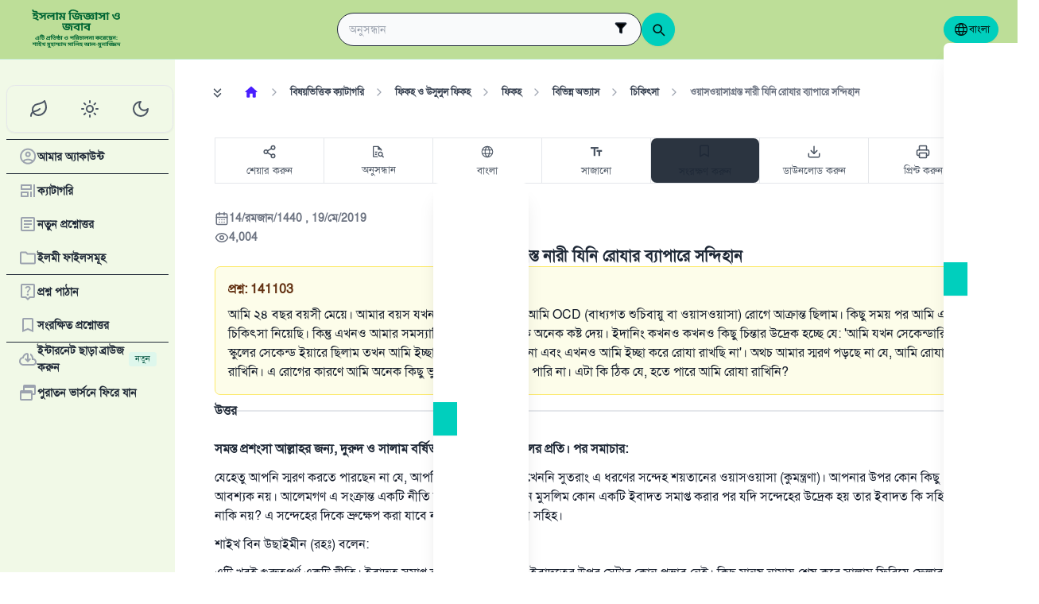

--- FILE ---
content_type: application/javascript; charset=UTF-8
request_url: https://islamqa.info/metrics/gtm.js?id=GTM-PNZBGP8&gtm_auth=87uZicDChj5gU_MOTOwKDA&gtm_preview=env-105&gtm_cookies_win=x
body_size: 163719
content:

// Copyright 2012 Google Inc. All rights reserved.
 
 (function(w,g){w[g]=w[g]||{};
 w[g].e=function(s){return eval(s);};})(window,'google_tag_manager');
 
(function(){

var data = {
"resource": {
  "version":"119",
  
  "macros":[{"function":"__e"},{"function":"__c","vtp_value":"G-1N79MFVZEC"},{"function":"__v","vtp_name":"gtm.element","vtp_dataLayerVersion":1},{"function":"__aev","vtp_varType":"TEXT"},{"function":"__jsm","vtp_javascript":["template","(function(){for(var a=",["escape",["macro",2],8,16],";!a.getAttribute(\"data-gtm\")\u0026\u0026a.parentElement;)a=a.parentElement;return a.getAttribute(\"data-gtm\")?a.getAttribute(\"data-gtm\"):",["escape",["macro",3],8,16],"})();"]},{"function":"__v","vtp_name":"gtm.historyChangeSource","vtp_dataLayerVersion":1},{"function":"__jsm","vtp_javascript":["template","(function(){var t=",["escape",["macro",5],8,16],";var paths=Array.from(document.querySelectorAll('[data-gtm\\x3d\"breadcrumb\"]'));var breadcrumbs=[];for(var i=0;i\u003Cpaths.length;i++){var type=undefined;var pathIds=[];var cats=Array.from(paths[i].querySelectorAll(\"a\"));for(var j=0;j\u003Ccats.length;j++){var href=cats[j].href;var matches=\/\\\/categories\\\/(topics|very-important|selected)(?:\\\/(\\d+))?\/.exec(href);if(!matches)continue;if(matches[1]){if(!type)type=matches[1]===\"topics\"?\"t\":matches[1]===\"very-important\"?\"v\":\n\"s\";if(matches[2])pathIds.push(matches[2])}}if(type\u0026\u0026pathIds.length\u003E0){var path=type+\":\"+(pathIds.length===1?pathIds[0]:pathIds.length===2?pathIds.join(\",\"):[pathIds[0],pathIds.slice(-1)].join(\",,\"));breadcrumbs.push(path)}}var result=breadcrumbs.join(\";\");return result?result:undefined})();"]},{"function":"__jsm","vtp_javascript":["template","(function(){return function(d){var b=[{type:\"language-home-page\",regex:\"^\/(?:ta|tg|ug|zh|pt|ge|hi|fa|es|ru|bn|ur|fr|tr|id|en|ar)\/?(?:[?#].*)?$\"},{type:\"answer\",regex:\"^\/(?:ta|tg|ug|zh|pt|ge|hi|fa|es|ru|bn|ur|fr|tr|id|en|ar)\/(?:categories\/(?:topics|selected|very-important)\/\\\\d+\/answers)\/(\\\\d{1,7})(?:\/[^\/?#]+)?\/?(?:[?#].*)?$\"},{type:\"answer\",regex:\"^\/amp\/(?:ta|tg|ug|zh|pt|ge|hi|fa|es|ru|bn|ur|fr|tr|id|en|ar)\/answers\/(\\\\d{1,7})\/?(?:[?#].*)?$\"},{type:\"answer\",regex:\"^\/(?:ta|tg|ug|zh|pt|ge|hi|fa|es|ru|bn|ur|fr|tr|id|en|ar)\/answers\/(\\\\d{1,7})(?:\/[^\/?#]+)?\/?(?:[?#].*)?$\"},\n{type:\"answer-list\",regex:\"^\/(?:ta|tg|ug|zh|pt|ge|hi|fa|es|ru|bn|ur|fr|tr|id|en|ar)\/latest\/?(?:[?#].*)?$\"},{type:\"article\",regex:\"^\/(?:ta|tg|ug|zh|pt|ge|hi|fa|es|ru|bn|ur|fr|tr|id|en|ar)\/articles\/(\\\\d{1,7})(?:\/[^\/?#]+)?\/?(?:[?#].*)?$\"},{type:\"article-list\",regex:\"^\/(?:ta|tg|ug|zh|pt|ge|hi|fa|es|ru|bn|ur|fr|tr|id|en|ar)\/articles(?:\/?\\\\?page\\x3d\\\\d+)?$\"},{type:\"book\",regex:\"^\/(?:ta|tg|ug|zh|pt|ge|hi|fa|es|ru|bn|ur|fr|tr|id|en|ar)\/books\/(\\\\d{1,7})(?:\/[^\/?#]+)?\/?(?:[?#].*)?$\"},{type:\"book-list\",regex:\"^\/(?:ta|tg|ug|zh|pt|ge|hi|fa|es|ru|bn|ur|fr|tr|id|en|ar)\/books\/?(?:[?#].*)?$\"},\n{type:\"research\",regex:\"^\/(?:ta|tg|ug|zh|pt|ge|hi|fa|es|ru|bn|ur|fr|tr|id|en|ar)\/researches\/(\\\\d{1,7})(?:\/[^\/?#]+)?\/?(?:[?#].*)?$\"},{type:\"research-list\",regex:\"^\/(?:ta|tg|ug|zh|pt|ge|hi|fa|es|ru|bn|ur|fr|tr|id|en|ar)\/researches\/?(?:[?#].*)?$\"},{type:\"event\",regex:\"^\/(?:ta|tg|ug|zh|pt|ge|hi|fa|es|ru|bn|ur|fr|tr|id|en|ar)\/events\/(\\\\d{1,7})(?:\/[^\/?#]+)?\/?(?:[?#].*)?$\"},{type:\"hajj-home-page\",regex:\"^\/(?:ta|tg|ug|zh|pt|ge|hi|fa|es|ru|bn|ur|fr|tr|id|en|ar)\/hajj\/?(?:[?#].*)?$\"},{type:\"ramadan-home-page\",\nregex:\"^\/(?:ta|tg|ug|zh|pt|ge|hi|fa|es|ru|bn|ur|fr|tr|id|en|ar)\/ramadan\/?(?:[?#].*)?$\"},{type:\"category-list\",regex:\"^\/(?:ta|tg|ug|zh|pt|ge|hi|fa|es|ru|bn|ur|fr|tr|id|en|ar)\/categories\/?(?:\\\\?(?![^#\\\\n]*\\\\btab\\x3d[^#\\\\n]+).*)?(?:#.*)?$\"},{type:\"category-topic-list\",regex:\"^\/(?:ta|tg|ug|zh|pt|ge|hi|fa|es|ru|bn|ur|fr|tr|id|en|ar)\/categories(?:\/topics\/?(?:[?#].*)?|\/?\\\\?tab\\x3dtopics.*)$\"},{type:\"category-very_important-list\",regex:\"^\/(?:ta|tg|ug|zh|pt|ge|hi|fa|es|ru|bn|ur|fr|tr|id|en|ar)\/categories(?:\/very-important\/?(?:[?#].*)?|\/?\\\\?tab\\x3dvery-important.*)$\"},\n{type:\"category-selected-list\",regex:\"^\/(?:ta|tg|ug|zh|pt|ge|hi|fa|es|ru|bn|ur|fr|tr|id|en|ar)\/categories(?:\/selected\/?(?:[?#].*)?|\/?\\\\?tab\\x3dselected.*)$\"},{type:\"category-topic\",regex:\"^\/(?:ta|tg|ug|zh|pt|ge|hi|fa|es|ru|bn|ur|fr|tr|id|en|ar)\/categories\/topics\/(\\\\d+)\/?(?:[^\/?#]+)?\/?(?:[?#].*)?$\"},{type:\"category-very_important\",regex:\"^\/(?:ta|tg|ug|zh|pt|ge|hi|fa|es|ru|bn|ur|fr|tr|id|en|ar)\/categories\/very-important\/(\\\\d+)\/?(?:[^\/?#]+)?\/?(?:[?#].*)?$\"},{type:\"category-selected\",regex:\"^\/(?:ta|tg|ug|zh|pt|ge|hi|fa|es|ru|bn|ur|fr|tr|id|en|ar)\/categories\/selected\/(\\\\d+)\/?(?:[^\/?#]+)?\/?(?:[?#].*)?$\"},\n{type:\"ask\",regex:\"^\/(?:ta|tg|ug|zh|pt|ge|hi|fa|es|ru|bn|ur|fr|tr|id|en|ar)\/ask$\"},{type:\"profile\",regex:\"^\/profile(?:\/|\/questions|\/questions\/answered|\/saved|\/lists|\/categories|\/categories\/(?:topics|very-important|selected)\/\\\\d+|\/comments|\/settings)?\/?(?:[?#].*)?$\"},{type:\"page\",regex:\"^\/(?:ta|tg|ug|zh|pt|ge|hi|fa|es|ru|bn|ur|fr|tr|id|en|ar)\/(?:guide|about-us|about-director|terms|privacy-policy|updates)\/?(?:\/intro|\/favorites|\/lists|\/my-categories|\/my-questions|\/asking-question|\/my-comments|\/my-information|\/new-features)?(?:[?#].*)?$\"},\n{type:\"search-result\",regex:\"^\/(?:ta|tg|ug|zh|pt|ge|hi|fa|es|ru|bn|ur|fr|tr|id|en|ar)(?:\/search|\/google-search)\/?\\\\?q\\x3d.*$\"},{type:\"contribution\",regex:\"^\/(?:ta|tg|ug|zh|pt|ge|hi|fa|es|ru|bn|ur|fr|tr|id|en|ar)(?:\/contribution(?:\/success)?|\/legacy-contribution)\/?(?:[?#].*)?$\"},{type:\"mailing-list\",regex:\"^\/(?:ta|tg|ug|zh|pt|ge|hi|fa|es|ru|bn|ur|fr|tr|id|en|ar)\/(?:subscribe|unsubscribe)\/?(?:[?#].*)?$\"},{type:\"auth\",regex:\"^\/(?:login|register|activated|auth|auth\/social\/twitter|auth\/social\/google|auth\/social\/facebook|password|password\/reset.*|forms)\/?(?:[?#].*)?$\"},\n{type:\"saved\",regex:\"^\/(?:ta|tg|ug|zh|pt|ge|hi|fa|es|ru|bn|ur|fr|tr|id|en|ar)\/saved$\"}];if(d)for(var a=0;a\u003Cb.length;++a){var c=b[a].regex,e=b[a].type;if(c=d.match(new RegExp(c))){var f=e;var g=c[1];break}}return{type:f,id:g}}})();"]},{"function":"__jsm","vtp_javascript":["template","(function(){return function(b){try{var a=new URL(b);return a.pathname+(a.search||\"\")+(a.hash||\"\")}catch(c){try{return b=\"http:\/\/test.com\"+b,a=new URL(b),a.pathname+(a.search||\"\")+(a.hash||\"\")}catch(d){}}}})();"]},{"function":"__u","vtp_component":"URL","vtp_enableMultiQueryKeys":false,"vtp_enableIgnoreEmptyQueryParam":false},{"function":"__jsm","vtp_javascript":["template","(function(){var a=",["escape",["macro",8],8,16],"(",["escape",["macro",9],8,16],");return a})();"]},{"function":"__jsm","vtp_javascript":["template","(function(){return ",["escape",["macro",7],8,16],"(",["escape",["macro",10],8,16],").id})();"]},{"function":"__jsm","vtp_javascript":["template","(function(){return ",["escape",["macro",7],8,16],"(",["escape",["macro",10],8,16],").type})();"]},{"function":"__jsm","vtp_javascript":["template","(function(){return document.querySelector(\"html\").getAttribute(\"data-gtm\")})();"]},{"function":"__v","vtp_name":"gtm.oldHistoryState","vtp_dataLayerVersion":1},{"function":"__f","vtp_component":"URL"},{"function":"__jsm","vtp_javascript":["template","(function(){var a=",["escape",["macro",8],8,16],"(",["escape",["macro",15],8,16],");return a})();"]},{"function":"__jsm","vtp_javascript":["template","(function(){return ",["escape",["macro",14],8,16],"?",["escape",["macro",14],8,16],".as:",["escape",["macro",16],8,16],"})();"]},{"function":"__jsm","vtp_javascript":["template","(function(){return ",["escape",["macro",7],8,16],"(",["escape",["macro",17],8,16],").type})();"]},{"function":"__jsm","vtp_javascript":["template","(function(){return ",["escape",["macro",7],8,16],"(",["escape",["macro",17],8,16],").id})();"]},{"function":"__u","vtp_component":"QUERY","vtp_queryKey":"q","vtp_customUrlSource":["macro",9],"vtp_enableMultiQueryKeys":false,"vtp_enableIgnoreEmptyQueryParam":false},{"function":"__jsm","vtp_javascript":["template","(function(){var a=document.querySelector('meta[name\\x3d\"version\"]');a=a?a.content:\"1.0\";return a.split(\".\").slice(0,2).join(\".\")})();"]},{"function":"__jsm","vtp_javascript":["template","(function(){return Capacitor?Capacitor.getPlatform():\"No Capacitor\"})();"]},{"function":"__gtes","vtp_eventSettingsTable":["list",["map","parameter","category_brief_paths","parameterValue",["macro",6]],["map","parameter","page_content_id","parameterValue",["macro",11]],["map","parameter","page_content_type","parameterValue",["macro",12]],["map","parameter","color_scheme","parameterValue",["macro",13]],["map","parameter","referrer_page_type","parameterValue",["macro",18]],["map","parameter","referrer_page_id","parameterValue",["macro",19]],["map","parameter","search_term","parameterValue",["macro",20]],["map","parameter","app_version","parameterValue",["macro",21]],["map","parameter","app_platform","parameterValue",["macro",22]]]},{"function":"__v","vtp_name":"gtm.triggers","vtp_dataLayerVersion":2,"vtp_setDefaultValue":true,"vtp_defaultValue":""},{"function":"__aev","convert_undefined_to":["macro",3],"vtp_setDefaultValue":false,"vtp_varType":"ATTRIBUTE","vtp_attribute":"data-gtm"},{"function":"__jsm","vtp_javascript":["template","(function(){for(var a=",["escape",["macro",2],8,16],";a.tagName!=\"button\"\u0026\u0026!a.getAttribute(\"data-gtm\")\u0026\u0026a.parentElement;)a=a.parentElement;return a.className})();"]},{"function":"__jsm","vtp_javascript":["template","(function(){for(var a=",["escape",["macro",2],8,16],";a.tagName!=\"button\"\u0026\u0026!a.getAttribute(\"data-gtm\")\u0026\u0026a.parentElement;)a=a.parentElement;if(a.getAttribute(\"data-gtm\")===\"btn-switch-favorite-list\")return ",["escape",["macro",8],8,16],"(a.parentElement.parentElement.querySelector(\"a\").href);if(a.getAttribute(\"data-gtm\")===\"btn-switch-favorite-toolbar\")return ",["escape",["macro",8],8,16],"(",["escape",["macro",9],8,16],")})();"]},{"function":"__jsm","vtp_javascript":["template","(function(){return ",["escape",["macro",7],8,16],"(",["escape",["macro",27],8,16],").type})();"]},{"function":"__jsm","vtp_javascript":["template","(function(){return ",["escape",["macro",7],8,16],"(",["escape",["macro",27],8,16],").id})();"]},{"function":"__v","vtp_dataLayerVersion":2,"vtp_setDefaultValue":false,"vtp_name":"eventLabel"},{"function":"__jsm","vtp_javascript":["template","(function(){for(var a=",["escape",["macro",2],8,16],";!a.getAttribute(\"data-gtm\")\u0026\u0026a.parentElement;)a=a.parentElement;if(a.getAttribute(\"data-gtm\")===\"link-download-single\")return(a=a.parentElement.parentElement.querySelector(\"[data-gtm\\x3dlink-list-item]\")||a.parentElement.parentElement.querySelector(\"[data-gtm\\x3dbtn-open-book-description]\"))?",["escape",["macro",8],8,16],"(a.href):",["escape",["macro",8],8,16],"(",["escape",["macro",9],8,16],");if(a.getAttribute(\"data-gtm\")===\"link-download-book\")return ",["escape",["macro",8],8,16],"(",["escape",["macro",9],8,16],")})();"]},{"function":"__jsm","vtp_javascript":["template","(function(){return ",["escape",["macro",7],8,16],"(",["escape",["macro",31],8,16],").id})();"]},{"function":"__jsm","vtp_javascript":["template","(function(){return ",["escape",["macro",7],8,16],"(",["escape",["macro",31],8,16],").type})();"]},{"function":"__v","vtp_dataLayerVersion":2,"vtp_setDefaultValue":false,"vtp_name":"scrollDepth"},{"function":"__jsm","vtp_javascript":["template","(function(){return document.querySelector(\"[data-gtm\\x3dapp-search-input]\").value})();"]},{"function":"__c","vtp_value":"Production"},{"function":"__v","vtp_dataLayerVersion":2,"vtp_setDefaultValue":false,"vtp_name":"form_id"},{"function":"__v","vtp_dataLayerVersion":2,"vtp_setDefaultValue":false,"vtp_name":"search_term"},{"function":"__jsm","vtp_javascript":["template","(function(){var a=",["escape",["macro",2],8,16],".closest(\"a\");if(a.href)return(a=",["escape",["macro",8],8,16],"(a.href))?a:\"no value\"})();"]},{"function":"__jsm","vtp_javascript":["template","(function(){return ",["escape",["macro",7],8,16],"(",["escape",["macro",39],8,16],").type})();"]},{"function":"__jsm","vtp_javascript":["template","(function(){return ",["escape",["macro",7],8,16],"(",["escape",["macro",39],8,16],").id})();"]},{"function":"__jsm","vtp_javascript":["template","(function(){return function c(a){var b=a.nodeName.toLowerCase();a.classList.forEach(function(d){b+=\".\"+d});a.id\u0026\u0026(b+=\"#\"+a.id);return!a.id\u0026\u0026a.parentElement?(a=c(a.parentElement),a.push(b),a):[b]}})();"]},{"function":"__jsm","vtp_javascript":["template","(function(){var b=",["escape",["macro",42],8,16],"(",["escape",["macro",2],8,16],").join(\"\\x3e\"),a=",["escape",["macro",4],8,16],";return(b+(a?\":data\\x3d\"+a:\"\")).slice(-100)})();"]},{"function":"__v","vtp_name":"gtm.elementClasses","vtp_dataLayerVersion":1},{"function":"__v","vtp_name":"gtm.elementUrl","vtp_dataLayerVersion":1},{"function":"__v","vtp_name":"gtm.elementId","vtp_dataLayerVersion":1},{"function":"__jsm","vtp_javascript":["template","(function(){return ",["escape",["macro",2],8,16],".getAttribute(\"data-ctorig\")?",["escape",["macro",8],8,16],"(",["escape",["macro",2],8,16],".getAttribute(\"data-ctorig\")):void 0})();"]},{"function":"__jsm","vtp_javascript":["template","(function(){return ",["escape",["macro",7],8,16],"(",["escape",["macro",47],8,16],").id})();"]},{"function":"__jsm","vtp_javascript":["template","(function(){return ",["escape",["macro",7],8,16],"(",["escape",["macro",47],8,16],").type})();"]},{"function":"__u","vtp_stripWww":true,"vtp_component":"HOST","vtp_customUrlSource":["macro",45],"vtp_enableMultiQueryKeys":false,"vtp_enableIgnoreEmptyQueryParam":false},{"function":"__u","vtp_component":"HOST","vtp_enableMultiQueryKeys":false,"vtp_enableIgnoreEmptyQueryParam":false},{"function":"__jsm","convert_null_to":"false","convert_undefined_to":"false","vtp_javascript":["template","(function(){return ",["escape",["macro",50],8,16],"!==",["escape",["macro",51],8,16],"})();"]},{"function":"__k","vtp_decodeCookie":true,"vtp_name":"klaro"},{"function":"__u","vtp_component":"PATH","vtp_enableMultiQueryKeys":false,"vtp_enableIgnoreEmptyQueryParam":false},{"function":"__c","vtp_value":"div[data-gtm='search-content-input'] input"},{"function":"__jsm","vtp_javascript":["template","(function(){switch(",["escape",["macro",36],8,16],"){case \"Production\":return[187,189];case \"Staging\":return[187,189];default:return[]}})();"]},{"function":"__jsm","vtp_javascript":["template","(function(){return{always_show_topbox:!0,topbox_scroll_threshold:300,modal_scroll_threshold:500,forbidden_languages:\"ar\",forbidden_countries:[\"sa\",\"ae\",\"bh\",\"eg\"],variant:\"ramadan\",url:\"https:\/\/contribution.islamqa.info\/?utm_campaign\\x3dcontribution\\x26utm_medium\\x3dpop-up\\x26utm_source\\x3dm.islamqa.info\",languages:{}}})();"]},{"function":"__v","vtp_name":"gtm.element","vtp_dataLayerVersion":1},{"function":"__jsm","vtp_javascript":["template","(function(){return function(a){var b;if(a){var c=a.querySelector(\"input\");c\u0026\u0026c.getAttribute(\"data-gtm\")===\"app-search-input\"\u0026\u0026(b=\"app-search-input\");a.id===\"question-form\"\u0026\u0026(b=\"question-form\");(a=a.getAttribute(\"data-gtm\"))\u0026\u0026(b=a)}return b}})();"]},{"function":"__jsm","vtp_javascript":["template","(function(){return function(b,f,c){var a;return function(){var d=this,e=arguments,g=function(){a=null;c||b.apply(d,e)},h=c\u0026\u0026!a;clearTimeout(a);a=setTimeout(g,f);h\u0026\u0026b.apply(d,e)}}})();"]},{"function":"__k","convert_case_to":1,"vtp_decodeCookie":false,"vtp_name":"GTM_REGION"},{"function":"__v","vtp_dataLayerVersion":2,"vtp_setDefaultValue":false,"vtp_name":"pageNumber"},{"function":"__jsm","vtp_javascript":["template","(function(){var b={desktop:1024,tablet:768,mobile:0},a;for(a in b)if(window.screen.width\u003E=b[a])return a})();"]},{"function":"__c","vtp_value":"GT-T9CPXMG"},{"function":"__j","vtp_name":"enforceConsent"},{"function":"__gtes","vtp_eventSettingsTable":["list",["map","parameter","app_version","parameterValue",["macro",21]],["map","parameter","content_type","parameterValue",["macro",40]],["map","parameter","content_id","parameterValue",["macro",41]]]},{"function":"__d","vtp_elementSelector":"input.MuiInputBase-input","vtp_attributeName":"value","vtp_selectorType":"CSS"},{"function":"__e"},{"function":"__v","vtp_name":"gtm.elementTarget","vtp_dataLayerVersion":1},{"function":"__v","vtp_name":"gtm.newUrlFragment","vtp_dataLayerVersion":1},{"function":"__v","vtp_name":"gtm.scrollThreshold","vtp_dataLayerVersion":1}],
  "tags":[{"function":"__googtag","metadata":["map"],"once_per_event":true,"vtp_tagId":["macro",1],"vtp_configSettingsTable":["list",["map","parameter","send_page_view","parameterValue","false"],["map","parameter","server_container_url","parameterValue","https:\/\/islamqa.info\/metrics"]],"tag_id":129},{"function":"__gaawe","metadata":["map"],"once_per_event":true,"vtp_sendEcommerceData":false,"vtp_enhancedUserId":false,"vtp_eventName":"back-to-old-version","vtp_measurementIdOverride":["macro",1],"vtp_eventSettingsVariable":["macro",23],"vtp_enableUserProperties":true,"vtp_enableEuid":true,"vtp_migratedToV2":true,"vtp_demoV2":false,"tag_id":130},{"function":"__gaawe","metadata":["map"],"once_per_event":true,"vtp_sendEcommerceData":false,"vtp_eventSettingsTable":["list",["map","parameter","link_text","parameterValue",["macro",25]]],"vtp_enhancedUserId":false,"vtp_eventName":"Post Content","vtp_measurementIdOverride":["macro",1],"vtp_eventSettingsVariable":["macro",23],"vtp_enableUserProperties":true,"vtp_enableEuid":true,"vtp_migratedToV2":true,"vtp_demoV2":false,"tag_id":131},{"function":"__gaawe","metadata":["map"],"once_per_event":true,"vtp_sendEcommerceData":false,"vtp_eventSettingsTable":["list",["map","parameter","link_text","parameterValue",["macro",4]],["map","parameter","link_classes","parameterValue",["macro",26]],["map","parameter","content_type","parameterValue",["macro",28]],["map","parameter","content_id","parameterValue",["macro",29]]],"vtp_enhancedUserId":false,"vtp_eventName":"Favorite","vtp_measurementIdOverride":["macro",1],"vtp_eventSettingsVariable":["macro",23],"vtp_enableUserProperties":true,"vtp_enableEuid":true,"vtp_migratedToV2":true,"vtp_demoV2":false,"tag_id":132},{"function":"__gaawe","metadata":["map"],"once_per_event":true,"vtp_sendEcommerceData":false,"vtp_eventSettingsTable":["list",["map","parameter","link_text","parameterValue",["macro",4]]],"vtp_enhancedUserId":false,"vtp_eventName":"Forms","vtp_measurementIdOverride":["macro",1],"vtp_eventSettingsVariable":["macro",23],"vtp_enableUserProperties":true,"vtp_enableEuid":true,"vtp_migratedToV2":true,"vtp_demoV2":false,"tag_id":134},{"function":"__gaawe","metadata":["map"],"once_per_event":true,"vtp_sendEcommerceData":false,"vtp_eventSettingsTable":["list",["map","parameter","link_text","parameterValue",["macro",30]]],"vtp_enhancedUserId":false,"vtp_eventName":"Language","vtp_measurementIdOverride":["macro",1],"vtp_eventSettingsVariable":["macro",23],"vtp_enableUserProperties":true,"vtp_enableEuid":true,"vtp_migratedToV2":true,"vtp_demoV2":false,"tag_id":135},{"function":"__gaawe","metadata":["map"],"once_per_event":true,"vtp_sendEcommerceData":false,"vtp_eventSettingsTable":["list",["map","parameter","link_text","parameterValue",["macro",4]]],"vtp_enhancedUserId":false,"vtp_eventName":"Menu","vtp_measurementIdOverride":["macro",1],"vtp_eventSettingsVariable":["macro",23],"vtp_enableUserProperties":true,"vtp_enableEuid":true,"vtp_migratedToV2":true,"vtp_demoV2":false,"tag_id":138},{"function":"__gaawe","metadata":["map"],"once_per_event":true,"vtp_sendEcommerceData":false,"vtp_eventSettingsTable":["list",["map","parameter","link_text","parameterValue","menu-btn-share"]],"vtp_enhancedUserId":false,"vtp_eventName":"Menu","vtp_measurementIdOverride":["macro",1],"vtp_eventSettingsVariable":["macro",23],"vtp_enableUserProperties":true,"vtp_enableEuid":true,"vtp_migratedToV2":true,"vtp_demoV2":false,"tag_id":140},{"function":"__gaawe","metadata":["map"],"once_per_event":true,"vtp_sendEcommerceData":false,"vtp_eventSettingsTable":["list",["map","parameter","link_text","parameterValue",["macro",4]]],"vtp_enhancedUserId":false,"vtp_eventName":"Offline","vtp_measurementIdOverride":["macro",1],"vtp_eventSettingsVariable":["macro",23],"vtp_enableUserProperties":true,"vtp_enableEuid":true,"vtp_migratedToV2":true,"vtp_demoV2":false,"tag_id":141},{"function":"__gaawe","metadata":["map"],"once_per_event":true,"vtp_sendEcommerceData":false,"vtp_eventSettingsTable":["list",["map","parameter","link_text","parameterValue",["macro",4]],["map","parameter","content_id","parameterValue",["macro",32]],["map","parameter","content_type","parameterValue",["macro",33]]],"vtp_enhancedUserId":false,"vtp_eventName":"Offline","vtp_measurementIdOverride":["macro",1],"vtp_eventSettingsVariable":["macro",23],"vtp_enableUserProperties":true,"vtp_enableEuid":true,"vtp_migratedToV2":true,"vtp_demoV2":false,"tag_id":142},{"function":"__gaawe","metadata":["map"],"once_per_event":true,"vtp_sendEcommerceData":false,"vtp_eventSettingsTable":["list",["map","parameter","link_text","parameterValue",["macro",4]]],"vtp_enhancedUserId":false,"vtp_eventName":"Offline","vtp_measurementIdOverride":["macro",1],"vtp_eventSettingsVariable":["macro",23],"vtp_enableUserProperties":true,"vtp_enableEuid":true,"vtp_migratedToV2":true,"vtp_demoV2":false,"tag_id":143},{"function":"__paused","vtp_originalTagType":"gaawe","tag_id":144},{"function":"__gaawe","metadata":["map"],"once_per_event":true,"vtp_sendEcommerceData":false,"vtp_eventSettingsTable":["list",["map","parameter","percent_scrolled","parameterValue",["template",["macro",34],"%"]]],"vtp_enhancedUserId":false,"vtp_eventName":"Scroll","vtp_measurementIdOverride":["macro",1],"vtp_eventSettingsVariable":["macro",23],"vtp_enableUserProperties":true,"vtp_enableEuid":true,"vtp_migratedToV2":true,"vtp_demoV2":false,"tag_id":145},{"function":"__gaawe","metadata":["map"],"once_per_event":true,"vtp_sendEcommerceData":false,"vtp_enhancedUserId":false,"vtp_eventSettingsTable":["list",["map","parameter","search_term","parameterValue",["macro",35]]],"vtp_eventName":"Search","vtp_measurementIdOverride":["macro",1],"vtp_eventSettingsVariable":["macro",23],"vtp_enableUserProperties":true,"vtp_enableEuid":true,"vtp_migratedToV2":true,"vtp_demoV2":false,"tag_id":148},{"function":"__gaawe","metadata":["map"],"once_per_event":true,"vtp_sendEcommerceData":false,"vtp_eventSettingsTable":["list",["map","parameter","link_text","parameterValue",["macro",4]]],"vtp_enhancedUserId":false,"vtp_eventName":"Tools","vtp_measurementIdOverride":["macro",1],"vtp_eventSettingsVariable":["macro",23],"vtp_enableUserProperties":true,"vtp_enableEuid":true,"vtp_migratedToV2":true,"vtp_demoV2":false,"tag_id":150},{"function":"__gaawe","metadata":["map"],"once_per_event":true,"vtp_sendEcommerceData":false,"vtp_enhancedUserId":false,"vtp_eventSettingsTable":["list",["map","parameter","link_text","parameterValue","btn-back-to-top"]],"vtp_eventName":"Tools","vtp_measurementIdOverride":["macro",1],"vtp_eventSettingsVariable":["macro",23],"vtp_enableUserProperties":true,"vtp_enableEuid":true,"vtp_migratedToV2":true,"vtp_demoV2":false,"tag_id":151},{"function":"__gaawe","metadata":["map"],"once_per_event":true,"vtp_sendEcommerceData":false,"vtp_eventSettingsTable":["list",["map","parameter","link_text","parameterValue","submit-feedback"]],"vtp_enhancedUserId":false,"vtp_eventName":"Tools","vtp_measurementIdOverride":["macro",1],"vtp_eventSettingsVariable":["macro",23],"vtp_enableUserProperties":true,"vtp_enableEuid":true,"vtp_migratedToV2":true,"vtp_demoV2":false,"tag_id":154},{"function":"__gaawe","metadata":["map"],"once_per_event":true,"vtp_sendEcommerceData":false,"vtp_eventSettingsTable":["list",["map","parameter","link_text","parameterValue",["macro",4]]],"vtp_enhancedUserId":false,"vtp_eventName":"Tools","vtp_measurementIdOverride":["macro",1],"vtp_eventSettingsVariable":["macro",23],"vtp_enableUserProperties":true,"vtp_enableEuid":true,"vtp_migratedToV2":true,"vtp_demoV2":false,"tag_id":155},{"function":"__gaawe","metadata":["map"],"once_per_event":true,"vtp_sendEcommerceData":false,"vtp_enhancedUserId":false,"vtp_eventSettingsTable":["list",["map","parameter","link_text","parameterValue",["macro",25]]],"vtp_eventName":"Post Content","vtp_measurementIdOverride":["macro",1],"vtp_eventSettingsVariable":["macro",23],"vtp_enableUserProperties":true,"vtp_enableEuid":true,"vtp_migratedToV2":true,"vtp_demoV2":false,"tag_id":156},{"function":"__paused","vtp_originalTagType":"html","tag_id":167},{"function":"__gaawe","metadata":["map"],"once_per_event":true,"vtp_sendEcommerceData":false,"vtp_enhancedUserId":false,"vtp_eventSettingsTable":["list",["map","parameter","form_id","parameterValue",["macro",37]],["map","parameter","search_term","parameterValue",["macro",38]]],"vtp_eventName":"search_in_content","vtp_measurementIdOverride":["macro",1],"vtp_eventSettingsVariable":["macro",23],"vtp_enableUserProperties":true,"vtp_enableEuid":true,"vtp_migratedToV2":true,"vtp_demoV2":false,"tag_id":173},{"function":"__gaawe","metadata":["map"],"once_per_event":true,"vtp_sendEcommerceData":false,"vtp_enhancedUserId":false,"vtp_eventSettingsTable":["list",["map","parameter","content_id","parameterValue",["macro",41]],["map","parameter","content_type","parameterValue",["macro",40]],["map","parameter","element_path","parameterValue",["macro",43]],["map","parameter","link_classes","parameterValue",["macro",44]],["map","parameter","link_url","parameterValue",["macro",45]],["map","parameter","link_text","parameterValue",["macro",4]],["map","parameter","link_id","parameterValue",["macro",46]]],"vtp_eventName":"select_content","vtp_measurementIdOverride":["macro",1],"vtp_eventSettingsVariable":["macro",23],"vtp_enableUserProperties":true,"vtp_enableEuid":true,"vtp_migratedToV2":true,"vtp_demoV2":false,"tag_id":187},{"function":"__gaawe","metadata":["map"],"once_per_event":true,"vtp_sendEcommerceData":false,"vtp_enhancedUserId":false,"vtp_eventSettingsTable":["list",["map","parameter","link_text","parameterValue","submit-comment"]],"vtp_eventName":"Tools","vtp_measurementIdOverride":["macro",1],"vtp_eventSettingsVariable":["macro",23],"vtp_enableUserProperties":true,"vtp_enableEuid":true,"vtp_migratedToV2":true,"vtp_demoV2":false,"tag_id":191},{"function":"__gaawe","metadata":["map"],"once_per_event":true,"vtp_sendEcommerceData":false,"vtp_enhancedUserId":false,"vtp_eventName":"page_view","vtp_measurementIdOverride":["macro",1],"vtp_eventSettingsVariable":["macro",23],"vtp_enableUserProperties":true,"vtp_enableEuid":true,"vtp_migratedToV2":true,"vtp_demoV2":false,"tag_id":192},{"function":"__gaawe","metadata":["map"],"once_per_event":true,"vtp_sendEcommerceData":false,"vtp_enhancedUserId":false,"vtp_eventSettingsTable":["list",["map","parameter","content_id","parameterValue",["macro",48]],["map","parameter","content_type","parameterValue",["macro",49]],["map","parameter","element_path","parameterValue",["macro",43]],["map","parameter","link_classes","parameterValue",["macro",44]],["map","parameter","link_url","parameterValue",["macro",45]],["map","parameter","link_id","parameterValue",["macro",46]],["map","parameter","link_text","parameterValue",["macro",4]]],"vtp_eventName":"select_content","vtp_measurementIdOverride":["macro",1],"vtp_eventSettingsVariable":["macro",23],"vtp_enableUserProperties":true,"vtp_enableEuid":true,"vtp_migratedToV2":true,"vtp_demoV2":false,"tag_id":222},{"function":"__gaawe","metadata":["map"],"once_per_event":true,"vtp_sendEcommerceData":false,"vtp_enhancedUserId":false,"vtp_eventSettingsTable":["list",["map","parameter","link_classes","parameterValue",["macro",44]],["map","parameter","link_domain","parameterValue",["macro",50]],["map","parameter","link_id","parameterValue",["macro",46]],["map","parameter","link_url","parameterValue",["macro",45]],["map","parameter","outbound","parameterValue","true"]],"vtp_eventName":"click","vtp_measurementIdOverride":["macro",1],"vtp_eventSettingsVariable":["macro",23],"vtp_enableUserProperties":true,"vtp_enableEuid":true,"vtp_migratedToV2":true,"vtp_demoV2":false,"tag_id":227},{"function":"__gaawe","metadata":["map"],"once_per_event":true,"vtp_sendEcommerceData":false,"vtp_enhancedUserId":false,"vtp_eventSettingsTable":["list",["map","parameter","form_name","parameterValue",["macro",37]]],"vtp_eventName":"form_start","vtp_measurementIdOverride":["macro",1],"vtp_eventSettingsVariable":["macro",23],"vtp_enableUserProperties":true,"vtp_enableEuid":true,"vtp_migratedToV2":true,"vtp_demoV2":false,"tag_id":233},{"function":"__gaawe","metadata":["map"],"once_per_event":true,"vtp_sendEcommerceData":false,"vtp_enhancedUserId":false,"vtp_eventSettingsTable":["list",["map","parameter","link_text","parameterValue","submit-evaluation"]],"vtp_eventName":"Tools","vtp_measurementIdOverride":["macro",1],"vtp_eventSettingsVariable":["macro",23],"vtp_enableUserProperties":true,"vtp_enableEuid":true,"vtp_migratedToV2":true,"vtp_demoV2":false,"tag_id":237},{"function":"__cvt_11337485_253","metadata":["map"],"once_per_event":true,"tag_id":254},{"function":"__gaawe","metadata":["map"],"once_per_event":true,"vtp_sendEcommerceData":false,"vtp_enhancedUserId":false,"vtp_eventName":"consent_notice_appeared","vtp_measurementIdOverride":["macro",1],"vtp_enableUserProperties":true,"vtp_enableEuid":true,"vtp_migratedToV2":true,"vtp_demoV2":false,"tag_id":263},{"function":"__gaawe","metadata":["map"],"once_per_event":true,"vtp_sendEcommerceData":false,"vtp_enhancedUserId":false,"vtp_eventName":"consent_screen_appeared","vtp_measurementIdOverride":["macro",1],"vtp_enableUserProperties":true,"vtp_enableEuid":true,"vtp_migratedToV2":true,"vtp_demoV2":false,"tag_id":266},{"function":"__gaawe","metadata":["map"],"once_per_event":true,"vtp_sendEcommerceData":false,"vtp_enhancedUserId":false,"vtp_eventName":"site_opened_with_klaro_cookies","vtp_measurementIdOverride":["macro",1],"vtp_enableUserProperties":true,"vtp_enableEuid":true,"vtp_migratedToV2":true,"vtp_demoV2":false,"tag_id":269},{"function":"__paused","vtp_originalTagType":"gaawe","tag_id":275},{"function":"__paused","vtp_originalTagType":"gaawe","tag_id":277},{"function":"__paused","vtp_originalTagType":"gaawe","tag_id":282},{"function":"__paused","vtp_originalTagType":"gaawe","tag_id":284},{"function":"__paused","vtp_originalTagType":"gaawe","tag_id":285},{"function":"__paused","vtp_originalTagType":"gaawe","tag_id":286},{"function":"__paused","vtp_originalTagType":"gaawe","tag_id":292},{"function":"__paused","vtp_originalTagType":"gaawe","tag_id":294},{"function":"__paused","vtp_originalTagType":"html","tag_id":296},{"function":"__paused","vtp_originalTagType":"gaawe","tag_id":306},{"function":"__paused","vtp_originalTagType":"gaawe","tag_id":308},{"function":"__cl","tag_id":343},{"function":"__cl","tag_id":344},{"function":"__cl","tag_id":345},{"function":"__cl","tag_id":346},{"function":"__cl","tag_id":347},{"function":"__cl","tag_id":348},{"function":"__cl","tag_id":349},{"function":"__cl","tag_id":350},{"function":"__cl","tag_id":351},{"function":"__cl","tag_id":352},{"function":"__cl","tag_id":353},{"function":"__cl","tag_id":354},{"function":"__cl","tag_id":355},{"function":"__cl","tag_id":356},{"function":"__cl","tag_id":357},{"function":"__cl","tag_id":358},{"function":"__hl","tag_id":359},{"function":"__sdl","vtp_verticalThresholdUnits":"PERCENT","vtp_verticalThresholdsPercent":"75,100","vtp_verticalThresholdOn":true,"vtp_triggerStartOption":"WINDOW_LOAD","vtp_horizontalThresholdOn":false,"vtp_uniqueTriggerId":"11337485_87","vtp_enableTriggerStartOption":true,"tag_id":360},{"function":"__lcl","vtp_waitForTags":false,"vtp_checkValidation":false,"vtp_uniqueTriggerId":"11337485_95","tag_id":361},{"function":"__lcl","vtp_waitForTags":false,"vtp_checkValidation":false,"vtp_uniqueTriggerId":"11337485_97","tag_id":362},{"function":"__fsl","vtp_waitForTags":false,"vtp_checkValidation":false,"vtp_uniqueTriggerId":"11337485_125","tag_id":363},{"function":"__evl","vtp_useOnScreenDuration":false,"vtp_useDomChangeListener":true,"vtp_elementSelector":["macro",55],"vtp_firingFrequency":"ONCE_PER_ELEMENT","vtp_selectorType":"CSS","vtp_onScreenRatio":"50","vtp_uniqueTriggerId":"11337485_172","tag_id":364},{"function":"__cl","tag_id":365},{"function":"__fsl","vtp_checkValidation":false,"vtp_uniqueTriggerId":"11337485_190","tag_id":366},{"function":"__lcl","vtp_waitForTags":false,"vtp_checkValidation":false,"vtp_uniqueTriggerId":"11337485_217","tag_id":367},{"function":"__lcl","vtp_waitForTags":false,"vtp_checkValidation":false,"vtp_uniqueTriggerId":"11337485_225","tag_id":368},{"function":"__evl","vtp_useOnScreenDuration":false,"vtp_useDomChangeListener":true,"vtp_elementSelector":"form","vtp_firingFrequency":"ONCE_PER_ELEMENT","vtp_selectorType":"CSS","vtp_onScreenRatio":"1","vtp_uniqueTriggerId":"11337485_234","tag_id":369},{"function":"__fsl","vtp_uniqueTriggerId":"11337485_236","tag_id":370},{"function":"__evl","vtp_useOnScreenDuration":false,"vtp_useDomChangeListener":true,"vtp_elementSelector":"[data-gtm=\"privacy-button-container\"]","vtp_firingFrequency":"ONCE_PER_ELEMENT","vtp_selectorType":"CSS","vtp_onScreenRatio":"1","vtp_uniqueTriggerId":"11337485_260","tag_id":371},{"function":"__evl","vtp_elementId":"klaro-cookie-notice","vtp_useOnScreenDuration":false,"vtp_useDomChangeListener":true,"vtp_firingFrequency":"ONCE","vtp_selectorType":"ID","vtp_onScreenRatio":"50","vtp_uniqueTriggerId":"11337485_264","tag_id":372},{"function":"__evl","vtp_elementId":"cookieScreen","vtp_useOnScreenDuration":false,"vtp_useDomChangeListener":true,"vtp_firingFrequency":"ONCE","vtp_selectorType":"ID","vtp_onScreenRatio":"50","vtp_uniqueTriggerId":"11337485_265","tag_id":373},{"function":"__hl","tag_id":374},{"function":"__cl","tag_id":375},{"function":"__fsl","vtp_uniqueTriggerId":"11337485_276","tag_id":376},{"function":"__cl","tag_id":377},{"function":"__cl","tag_id":378},{"function":"__cl","tag_id":379},{"function":"__cl","tag_id":380},{"function":"__cl","tag_id":381},{"function":"__cl","tag_id":382},{"function":"__cl","tag_id":383},{"function":"__cl","tag_id":384},{"function":"__cl","tag_id":385},{"function":"__cl","tag_id":386},{"function":"__evl","vtp_useOnScreenDuration":false,"vtp_useDomChangeListener":true,"vtp_elementSelector":".sut-about-content","vtp_firingFrequency":"ONCE_PER_ELEMENT","vtp_selectorType":"CSS","vtp_onScreenRatio":"1","vtp_uniqueTriggerId":"11337485_298","tag_id":387},{"function":"__evl","vtp_useOnScreenDuration":false,"vtp_useDomChangeListener":true,"vtp_elementSelector":"[data-gtm=\"privacy-button-container\"]","vtp_firingFrequency":"ONCE_PER_ELEMENT","vtp_selectorType":"CSS","vtp_onScreenRatio":"1","vtp_uniqueTriggerId":"11337485_301","tag_id":388},{"function":"__lcl","vtp_waitForTags":false,"vtp_checkValidation":false,"vtp_uniqueTriggerId":"11337485_305","tag_id":389},{"function":"__cl","tag_id":390},{"function":"__cl","tag_id":391},{"function":"__evl","vtp_useOnScreenDuration":false,"vtp_useDomChangeListener":true,"vtp_elementSelector":".sut-about-content","vtp_firingFrequency":"ONCE_PER_ELEMENT","vtp_selectorType":"CSS","vtp_onScreenRatio":"1","vtp_uniqueTriggerId":"11337485_318","tag_id":392},{"function":"__cl","tag_id":393},{"function":"__html","metadata":["map"],"once_per_event":true,"vtp_html":["template","\u003Cscript type=\"text\/gtmscript\"\u003Ewindow.GTM_customVariables={excludedBannerIds:",["escape",["macro",56],8,16],",formStartEventActionAttached:new Map,contribution:",["escape",["macro",57],8,16],"};window.dispatchEvent(new Event(\"GTM_customVariablesLoaded\"));\u003C\/script\u003E"],"vtp_supportDocumentWrite":false,"vtp_enableIframeMode":false,"vtp_enableEditJsMacroBehavior":false,"tag_id":120},{"function":"__html","metadata":["map"],"once_per_event":true,"vtp_html":["template","\u003Cscript id=\"gtm-form-event-listener\" type=\"text\/gtmscript\"\u003E(function(){var a=",["escape",["macro",58],8,16],";if(a\u0026\u0026a[0]\u0026\u0026a[0].form){var b=a[0].form;if(b){var d=",["escape",["macro",59],8,16],"(b);b.addEventListener(\"change\",function(c){window.GTM_customVariables.formStartEventActionAttached.get(b)||(window.dataLayer.push({event:\"form_start_custom_event\",form_id:d}),window.GTM_customVariables.formStartEventActionAttached.set(b,!0))},{capture:!1});a=Array.from(document.querySelectorAll(\"script#gtm-form-event-listener\"));a.forEach(function(c){c.parentNode.removeChild(c)})}}})();\u003C\/script\u003E"],"vtp_supportDocumentWrite":false,"vtp_enableIframeMode":false,"vtp_enableEditJsMacroBehavior":false,"tag_id":231},{"function":"__html","metadata":["map"],"once_per_event":true,"vtp_html":"\u003Cscript type=\"text\/gtmscript\"\u003Ewindow.GTM_customVariables.formStartEventActionAttached.clear();\u003C\/script\u003E","vtp_supportDocumentWrite":false,"vtp_enableIframeMode":false,"vtp_enableEditJsMacroBehavior":false,"tag_id":238},{"function":"__html","metadata":["map"],"once_per_event":true,"vtp_html":"\u003Cscript type=\"text\/gtmscript\"\u003Etypeof Element!==\"undefined\"\u0026\u0026(Element.prototype.matches||(Element.prototype.matches=Element.prototype.msMatchesSelector||Element.prototype.webkitMatchesSelector),Element.prototype.closest||(Element.prototype.closest=function(b){var a=this;do{if(a.matches(b))return a;a=a.parentElement||a.parentNode}while(a!==null\u0026\u0026a.nodeType===1);return null}));\u003C\/script\u003E","vtp_supportDocumentWrite":false,"vtp_enableIframeMode":false,"vtp_enableEditJsMacroBehavior":false,"tag_id":240},{"function":"__html","metadata":["map"],"once_per_event":true,"vtp_html":["template","\u003Cscript id=\"gtm-search-in-content-event-listener\" type=\"text\/gtmscript\"\u003E(function(){var a=document.querySelector(",["escape",["macro",55],8,16],"),d=\"search-content-input\",c=function(b){window.dataLayer.push({event:\"search_in_content_custom_event\",form_id:d,search_term:b.target.value})};c=",["escape",["macro",60],8,16],"(c,2E3);a\u0026\u0026typeof a.addEventListener===\"function\"\u0026\u0026a.addEventListener(\"input\",c,{capture:!1});a=Array.from(document.querySelectorAll(\"script#gtm-search-in-content-event-listener\"));a.forEach(function(b){b.parentNode.removeChild(b)})})();\u003C\/script\u003E"],"vtp_supportDocumentWrite":false,"vtp_enableIframeMode":false,"vtp_enableEditJsMacroBehavior":false,"tag_id":241},{"function":"__html","metadata":["map"],"once_per_event":true,"vtp_html":"\u003Cscript type=\"text\/gtmscript\"\u003Econsole.log(\"Start Klaro Config\");window.dataLayer=window.dataLayer||[];\n(function(){var d=function(){dataLayer.push(arguments)},e={};d(\"set\",\"ads_data_redaction\",!0);var f=window.location.protocol===\"capacitor:\";window.klaroConfig={storageMethod:f?\"localStorage\":\"cookie\",acceptAll:!0,htmlTexts:!0,\"default\":!!window.enforceConsent,services:[{name:\"session-cookies\",purposes:[\"functional\"],required:!0,cookies:[\"iqasession\"]},{name:\"microsoft-clarity\",purposes:[\"analytics\"]},{name:\"google-analytics\",purposes:[\"analytics\"]},{name:\"google-analytics-ads\",purposes:[\"marketing\"]}],\ncallback:function(b,c){console.log(arguments);e[c.name]=b},translations:{ar:{acceptAll:\"\\u0642\\u0628\\u0648\\u0644 \\u0627\\u0644\\u0643\\u0644\",acceptSelected:\"\\u0642\\u0628\\u0648\\u0644 \\u0627\\u0644\\u0645\\u062d\\u062f\\u062f\",close:\"\\u0625\\u063a\\u0644\\u0627\\u0642\",consentModal:{description:\"\\u0646\\u0633\\u062a\\u062e\\u062f\\u0645 \\u0645\\u0644\\u0641\\u0627\\u062a \\u062a\\u0639\\u0631\\u064a\\u0641 \\u0627\\u0644\\u0627\\u0631\\u062a\\u0628\\u0627\\u0637 \\u0644\\u062a\\u062e\\u0635\\u064a\\u0635 \\u0627\\u0644\\u0645\\u062d\\u062a\\u0648\\u0649 \\u0648\\u0627\\u0644\\u0625\\u0639\\u0644\\u0627\\u0646\\u0627\\u062a\\u060c \\u0648\\u062a\\u062d\\u0644\\u064a\\u0644 \\u0632\\u064a\\u0627\\u0631\\u0627\\u062a \\u0627\\u0644\\u0645\\u0648\\u0642\\u0639. \\u0646\\u0634\\u0627\\u0631\\u0643 \\u0645\\u0639\\u0644\\u0648\\u0645\\u0627\\u062a \\u0627\\u0633\\u062a\\u062e\\u062f\\u0627\\u0645\\u0643 \\u0644\\u0644\\u0645\\u0648\\u0642\\u0639 \\u0645\\u0639  \\u0623\\u062f\\u0648\\u0627\\u062a \\u0627\\u0644\\u062a\\u062d\\u0644\\u064a\\u0644\\u060c \\u0648\\u0627\\u0644\\u062a\\u064a \\u0642\\u062f \\u064a\\u062a\\u0645 \\u062f\\u0645\\u062c\\u0647\\u0627 \\u0645\\u0639 \\u0645\\u0639\\u0644\\u0648\\u0645\\u0627\\u062a \\u0623\\u062e\\u0631\\u0649 \\u0642\\u062f\\u0645\\u062a\\u0647\\u0627 \\u0644\\u0647\\u0645 \\u0623\\u0648 \\u062a\\u0645 \\u062c\\u0645\\u0639\\u0647\\u0627 \\u0645\\u0646 \\u0627\\u0633\\u062a\\u062e\\u062f\\u0627\\u0645\\u0643 \\u0644\\u062e\\u062f\\u0645\\u0627\\u062a\\u0647\\u0645. \\u064a\\u0645\\u0643\\u0646\\u0643 \\u0627\\u0644\\u0645\\u0648\\u0627\\u0641\\u0642\\u0629 \\u0623\\u0648 \\u062a\\u062e\\u0635\\u064a\\u0635 \\u0645\\u0627 \\u064a\\u062a\\u0645 \\u062c\\u0645\\u0639\\u0647 \\u0645\\u0646 \\u0627\\u0644\\u062e\\u064a\\u0627\\u0631\\u0627\\u062a \\u0623\\u062f\\u0646\\u0627\\u0647\\u060c\",\ntitle:\"\\u0645\\u0644\\u0641\\u0627\\u062a \\u062a\\u0639\\u0631\\u064a\\u0641 \\u0627\\u0644\\u0627\\u0631\\u062a\\u0628\\u0627\\u0637 (Cookies)\"},consentNotice:{changeDescription:\"\\u0647\\u0646\\u0627\\u0643 \\u062a\\u063a\\u064a\\u064a\\u0631\\u0627\\u062a \\u0645\\u0646\\u0630 \\u0632\\u064a\\u0627\\u0631\\u062a\\u0643 \\u0627\\u0644\\u0623\\u062e\\u064a\\u0631\\u0629\\u060c \\u064a\\u0631\\u062c\\u0649 \\u062a\\u062d\\u062f\\u064a\\u062b \\u0645\\u0648\\u0627\\u0641\\u0642\\u062a\\u0643.\",description:\"\\u064a\\u0633\\u062a\\u062e\\u062f\\u0645 \\u0645\\u0648\\u0642\\u0639\\u0646\\u0627 \\u0645\\u0644\\u0641\\u0627\\u062a \\u062a\\u0639\\u0631\\u064a\\u0641 \\u0627\\u0644\\u0627\\u0631\\u062a\\u0628\\u0627\\u0637 (Cookies) \\x3cbr \/\\x3e \\x3cp\\x3e\\u0628\\u0632\\u064a\\u0627\\u0631\\u062a\\u0643\\u0645 \\u0644\\u0644\\u0645\\u0648\\u0642\\u0639 \\u064a\\u062a\\u0645 \\u062a\\u062c\\u0645\\u064a\\u0639 \\u0628\\u064a\\u0627\\u0646\\u0627\\u062a \\u0627\\u0644\\u0627\\u0633\\u062a\\u062e\\u062f\\u0627\\u0645 \\u0644\\u0623\\u063a\\u0631\\u0627\\u0636 \\u062a\\u062d\\u0633\\u064a\\u0646\\u064a\\u0629. \\u064a\\u0645\\u0643\\u0646\\u0643\\u0645 \\u0642\\u0628\\u0648\\u0644 \\u0630\\u0644\\u0643 \\u0623\\u0648 \\u062a\\u062e\\u0635\\u064a\\u0635 \\u0645\\u0627 \\u064a\\u062a\\u0645 \\u062c\\u0645\\u0639\\u0647 \\u0645\\u0646 \\u0627\\u0644\\u062e\\u064a\\u0627\\u0631\\u0627\\u062a \\u0623\\u062f\\u0646\\u0627\\u0647.\\x3c\/p\\x3e\",\nlearnMore:\"\\u062a\\u062e\\u0635\\u064a\\u0635\",testing:\"\\u062a\\u062c\\u0631\\u064a\\u0628\",title:\"\\u0645\\u0644\\u0641\\u0627\\u062a \\u062a\\u0639\\u0631\\u064a\\u0641 \\u0627\\u0644\\u0627\\u0631\\u062a\\u0628\\u0627\\u0637\"},contextualConsent:{acceptAlways:\"\\u062f\\u0627\\u0626\\u0645\\u064b\\u0627\",acceptOnce:\"\\u0646\\u0639\\u0645\",description:\"\\u0647\\u0644 \\u062a\\u0631\\u064a\\u062f \\u062a\\u062d\\u0645\\u064a\\u0644 \\u0645\\u062d\\u062a\\u0648\\u0649 \\u062e\\u0627\\u0631\\u062c\\u064a \\u0645\\u0642\\u062f\\u0645 \\u0645\\u0646 {title}?\",descriptionEmptyStore:\"\\u0644\\u0642\\u0628\\u0648\\u0644 \\u0647\\u0630\\u0647 \\u0627\\u0644\\u062e\\u062f\\u0645\\u0629 \\u0628\\u0634\\u0643\\u0644 \\u062f\\u0627\\u0626\\u0645\\u060c \\u064a\\u062c\\u0628 \\u0639\\u0644\\u064a\\u0643 \\u0627\\u0644\\u0645\\u0648\\u0627\\u0641\\u0642\\u0629 \\u0639\\u0644\\u0649 {title} \\u0641\\u064a {link}.\",\nmodalLinkText:\"\\u0625\\u062f\\u0627\\u0631\\u0629 \\u0627\\u0644\\u0645\\u0648\\u0627\\u0641\\u0642\\u0627\\u062a\"},decline:\"\\u0631\\u0641\\u0636 \\u0627\\u0644\\u0625\\u062e\\u062a\\u064a\\u0627\\u0631\\u064a\",ok:\"\\u0645\\u0648\\u0627\\u0641\\u0642\",poweredBy:\"\\u0645\\u0642\\u062f\\u0645\\u0629 \\u0645\\u0646 \\u0643\\u0644\\u0627\\u0631\\u0648\",privacyPolicy:{name:\"\\u0633\\u064a\\u0627\\u0633\\u0629 \\u0627\\u0644\\u062e\\u0635\\u0648\\u0635\\u064a\\u0629\",text:\"\\u0648\\u064a\\u0645\\u0643\\u0646\\u0643\\u0645 \\u0643\\u0630\\u0644\\u0643 \\u0627\\u0644\\u0625\\u0637\\u0644\\u0627\\u0639 \\u0639\\u0644\\u0649 {privacyPolicy}.\"},\nprivacyPolicyUrl:\"\/ar\/privacy-policy\",purposeItem:{service:\"\\u062e\\u062f\\u0645\\u0629\",services:\"\\u062e\\u062f\\u0645\\u0627\\u062a\"},purposes:{analytics:{title:\"\\u062e\\u062f\\u0645\\u0627\\u062a \\u0627\\u0644\\u062a\\u062d\\u0644\\u064a\\u0644\"},functional:{description:\"\\u0647\\u0630\\u0647 \\u0627\\u0644\\u0645\\u0644\\u0641\\u0627\\u062a \\u0636\\u0631\\u0648\\u0631\\u064a\\u0629 \\u0644\\u0639\\u0645\\u0644 \\u0647\\u0630\\u0627 \\u0627\\u0644\\u0645\\u0648\\u0642\\u0639 \\u0628\\u0634\\u0643\\u0644 \\u0635\\u062d\\u064a\\u062d. \\u0644\\u0627 \\u064a\\u0645\\u0643\\u0646\\u0643 \\u062a\\u0639\\u0637\\u064a\\u0644\\u0647\\u0627 \\u0647\\u0646\\u0627\\u060c \\u0644\\u0623\\u0646 \\u0627\\u0644\\u062e\\u062f\\u0645\\u0629 \\u0644\\u0646 \\u062a\\u0639\\u0645\\u0644 \\u0628\\u0634\\u0643\\u0644 \\u0635\\u062d\\u064a\\u062d \\u0628\\u062f\\u0648\\u0646\\u0647\\u0627.\",\ntitle:\"\\u0645\\u0644\\u0641\\u0627\\u062a \\u062a\\u0639\\u0631\\u064a\\u0641 \\u0627\\u0644\\u0627\\u0631\\u062a\\u0628\\u0627\\u0637 \\u0627\\u0644\\u0636\\u0631\\u0648\\u0631\\u064a\\u0629\"},marketing:{title:\"\\u062e\\u062f\\u0645\\u0627\\u062a \\u0627\\u0644\\u062a\\u0633\\u0648\\u064a\\u0642\"}},save:\"\\u062d\\u0641\\u0638\",service:{disableAll:{description:\"\\u0642\\u0645 \\u0628\\u062a\\u0645\\u0643\\u064a\\u0646 \\u0623\\u0648 \\u062a\\u0639\\u0637\\u064a\\u0644 \\u0643\\u0627\\u0641\\u0629 \\u0627\\u0644\\u062e\\u062f\\u0645\\u0627\\u062a \\u0627\\u0644\\u0625\\u062e\\u062a\\u064a\\u0627\\u0631\\u064a\\u0629\",\ntitle:\"\\u062a\\u0645\\u0643\\u064a\\u0646 \\u0623\\u0648 \\u062a\\u0639\\u0637\\u064a\\u0644 \\u0643\\u0627\\u0641\\u0629 \\u0627\\u0644\\u062e\\u062f\\u0645\\u0627\\u062a\"},optOut:{description:\"\\u0647\\u0630\\u0647 \\u0627\\u0644\\u062e\\u062f\\u0645\\u0629 \\u0645\\u0645\\u0643\\u0646\\u0629 \\u0628\\u0634\\u0643\\u0644 \\u0625\\u0641\\u062a\\u0631\\u0627\\u0636\\u064a (\\u0645\\u0639 \\u0625\\u0645\\u0643\\u0627\\u0646\\u064a\\u0629 \\u062a\\u0639\\u0637\\u064a\\u0644\\u0647\\u0627)\",title:\"\\u062a\\u0639\\u0637\\u064a\\u0644 \\u0627\\u0644\\u062e\\u062f\\u0645\\u0629\"},\npurpose:\"\\u0627\\u0644\\u063a\\u0631\\u0636\",purposes:\"\\u0627\\u0644\\u0623\\u063a\\u0631\\u0627\\u0636\",required:{description:\"\\u0647\\u0630\\u0647 \\u0627\\u0644\\u062e\\u062f\\u0645\\u0629 \\u0645\\u0637\\u0644\\u0648\\u0628\\u0629 \\u062f\\u0627\\u0626\\u0645\\u064b\\u0627\",title:\"(\\u0645\\u0637\\u0644\\u0648\\u0628\\u0629 \\u062f\\u0627\\u0626\\u0645\\u064b\\u0627)\"}},\"session-cookies\":{title:\"\\u0645\\u0644\\u0641\\u0627\\u062a \\u062a\\u0639\\u0631\\u064a\\u0641 \\u0627\\u0644\\u0627\\u0631\\u062a\\u0628\\u0627\\u0637 \\u0644\\u0644\\u062c\\u0644\\u0633\\u0629\",\ndescription:\"\\u0647\\u0630\\u0647 \\u0627\\u0644\\u0645\\u0644\\u0641\\u0627\\u062a \\u0636\\u0631\\u0648\\u0631\\u064a\\u0629 \\u0644\\u0639\\u0645\\u0644 \\u0647\\u0630\\u0627 \\u0627\\u0644\\u0645\\u0648\\u0642\\u0639 \\u0628\\u0634\\u0643\\u0644 \\u0635\\u062d\\u064a\\u062d. \\u0644\\u0627 \\u064a\\u0645\\u0643\\u0646\\u0643 \\u062a\\u0639\\u0637\\u064a\\u0644\\u0647\\u0627 \\u0647\\u0646\\u0627\\u060c \\u0644\\u0623\\u0646 \\u0627\\u0644\\u062e\\u062f\\u0645\\u0629 \\u0644\\u0646 \\u062a\\u0639\\u0645\\u0644 \\u0628\\u0634\\u0643\\u0644 \\u0635\\u062d\\u064a\\u062d \\u0628\\u062f\\u0648\\u0646\\u0647\\u0627.\"},\n\"microsoft-clarity\":{title:\"\\u0645\\u0627\\u064a\\u0643\\u0631\\u0648\\u0633\\u0648\\u0641\\u062a \\u0643\\u0644\\u0627\\u0631\\u064a\\u062a\\u064a\",description:\"\\u0645\\u0627\\u064a\\u0643\\u0631\\u0648\\u0633\\u0648\\u0641\\u062a \\u0643\\u0644\\u0627\\u0631\\u064a\\u062a\\u064a \\u0647\\u064a \\u062e\\u062f\\u0645\\u0629 \\u062a\\u062d\\u0644\\u064a\\u0644 \\u0648\\u064a\\u0628. \\u062a\\u0633\\u0627\\u0639\\u062f\\u0646\\u0627 \\u0639\\u0644\\u0649 \\u0641\\u0647\\u0645 \\u0643\\u064a\\u0641\\u064a\\u0629 \\u0627\\u0633\\u062a\\u062e\\u062f\\u0627\\u0645\\u0643 \\u0644\\u0645\\u0648\\u0642\\u0639\\u0646\\u0627. \\u0647\\u0630\\u0647 \\u0627\\u0644\\u062e\\u062f\\u0645\\u0629 \\u0636\\u0631\\u0648\\u0631\\u064a\\u0629 \\u0644\\u0639\\u0645\\u0644 \\u0647\\u0630\\u0627 \\u0627\\u0644\\u0645\\u0648\\u0642\\u0639 \\u0628\\u0634\\u0643\\u0644 \\u0635\\u062d\\u064a\\u062d.\"},\n\"google-analytics\":{title:\"\\u062a\\u062d\\u0644\\u064a\\u0644\\u0627\\u062a \\u062c\\u0648\\u062c\\u0644\",description:\"\\u062a\\u062d\\u0644\\u064a\\u0644\\u0627\\u062a \\u062c\\u0648\\u062c\\u0644 \\u0647\\u064a \\u062e\\u062f\\u0645\\u0629 \\u062a\\u062d\\u0644\\u064a\\u0644 \\u0648\\u064a\\u0628. \\u062a\\u0633\\u0627\\u0639\\u062f\\u0646\\u0627 \\u0639\\u0644\\u0649 \\u0641\\u0647\\u0645 \\u0643\\u064a\\u0641\\u064a\\u0629 \\u0627\\u0633\\u062a\\u062e\\u062f\\u0627\\u0645\\u0643 \\u0644\\u0645\\u0648\\u0642\\u0639\\u0646\\u0627.\"},\"google-analytics-ads\":{title:\"\\u0625\\u0639\\u0644\\u0627\\u0646\\u0627\\u062a \\u062a\\u062d\\u0644\\u064a\\u0644\\u0627\\u062a \\u062c\\u0648\\u062c\\u0644\",\ndescription:\"\\u0625\\u0639\\u0644\\u0627\\u0646\\u0627\\u062a \\u062a\\u062d\\u0644\\u064a\\u0644\\u0627\\u062a \\u062c\\u0648\\u062c\\u0644 \\u0647\\u064a \\u062e\\u062f\\u0645\\u0629 \\u062a\\u062d\\u0644\\u064a\\u0644 \\u0648\\u064a\\u0628. \\u062a\\u0633\\u0627\\u0639\\u062f\\u0646\\u0627 \\u0639\\u0644\\u0649 \\u0641\\u0647\\u0645 \\u0643\\u064a\\u0641\\u064a\\u0629 \\u0627\\u0633\\u062a\\u062e\\u062f\\u0627\\u0645\\u0643 \\u0644\\u0645\\u0648\\u0642\\u0639\\u0646\\u0627.\"}},bn:{acceptAll:\"\\u09b8\\u09ac\\u0997\\u09c1\\u09b2\\u09cb \\u0997\\u09cd\\u09b0\\u09b9\\u09a3\",\nacceptSelected:\"\\u09b8\\u09c0\\u09ae\\u09bf\\u09a4 \\u0997\\u09cd\\u09b0\\u09b9\\u09a3\",close:\"\\u09ac\\u09a8\\u09cd\\u09a7 \\u0995\\u09b0\\u09c1\\u09a8\",consentModal:{description:\"\\u0986\\u09ae\\u09b0\\u09be \\u0995\\u09a8\\u09cd\\u099f\\u09c7\\u09a8\\u09cd\\u099f \\u0993 \\u09ac\\u09bf\\u099c\\u09cd\\u099e\\u09be\\u09aa\\u09a8 \\u0995\\u09be\\u09b8\\u09cd\\u099f\\u09ae\\u09be\\u0987\\u099c \\u0995\\u09b0\\u09a4\\u09c7 \\u0993 \\u0993\\u09af\\u09bc\\u09c7\\u09ac\\u09b8\\u09be\\u0987\\u099f\\u09c7\\u09b0 \\u09aa\\u09b0\\u09bf\\u09a6\\u09b0\\u09cd\\u09b6\\u09a8 \\u098f\\u09a8\\u09be\\u09b2\\u09be\\u0987\\u09b8\\u09bf\\u09b8 \\u0995\\u09b0\\u09a4\\u09c7 \\u0995\\u09c1\\u0995\\u09bf\\u099c \\u09ac\\u09cd\\u09af\\u09ac\\u09b9\\u09be\\u09b0 \\u0995\\u09b0\\u09bf\\u0964 \\u0986\\u09ae\\u09b0\\u09be \\u0986\\u09aa\\u09a8\\u09be\\u09b0 \\u0993\\u09af\\u09bc\\u09c7\\u09ac\\u09b8\\u09be\\u0987\\u099f \\u09ac\\u09cd\\u09af\\u09ac\\u09b9\\u09be\\u09b0\\u09c7\\u09b0 \\u09a4\\u09a5\\u09cd\\u09af\\u09be\\u09ac\\u09b2\\u09bf Analysis Tools \\u098f\\u09b0 \\u09b8\\u09be\\u09a5\\u09c7 \\u09b6\\u09c7\\u09af\\u09bc\\u09be\\u09b0 \\u0995\\u09b0\\u09bf; \\u0995\\u0996\\u09a8\\u09cb \\u09b8\\u09c7 \\u09a4\\u09a5\\u09cd\\u09af\\u0997\\u09c1\\u09b2\\u09cb \\u0986\\u09aa\\u09a8\\u09bf \\u09a4\\u09a6\\u09c7\\u09b0\\u0995\\u09c7 \\u09a6\\u09c7\\u09af\\u09bc\\u09be \\u09a4\\u09a5\\u09cd\\u09af\\u09c7\\u09b0 \\u09b8\\u09be\\u09a5\\u09c7 \\u0995\\u09bf\\u0982\\u09ac\\u09be \\u0986\\u09aa\\u09a8\\u09bf \\u09a4\\u09be\\u09a6\\u09c7\\u09b0 \\u09b8\\u09c7\\u09ac\\u09be\\u0997\\u09c1\\u09b2\\u09cb \\u09ac\\u09cd\\u09af\\u09ac\\u09b9\\u09be\\u09b0 \\u0995\\u09b0\\u09be\\u09b0 \\u09aa\\u09b0\\u09bf\\u09aa\\u09cd\\u09b0\\u09c7\\u0995\\u09cd\\u09b7\\u09bf\\u09a4\\u09c7 \\u0997\\u09c3\\u09b9\\u09c0\\u09a4 \\u09a4\\u09a5\\u09cd\\u09af\\u09be\\u09a6\\u09bf\\u09b0 \\u09b8\\u09be\\u09a5\\u09c7 \\u09ae\\u09bf\\u09b2\\u09be\\u09a8\\u09cb \\u09b9\\u09af\\u09bc\\u0964 \\u0986\\u09aa\\u09a8\\u09be\\u09b0 \\u09a4\\u09a5\\u09cd\\u09af\\u09be\\u09a6\\u09bf \\u09b8\\u0982\\u0997\\u09cd\\u09b0\\u09b9\\u09c7\\u09b0 \\u09ac\\u09cd\\u09af\\u09be\\u09aa\\u09be\\u09b0\\u09c7 \\u09aa\\u09c2\\u09b0\\u09cd\\u09a3 \\u09b8\\u09ae\\u09cd\\u09ae\\u09a4\\u09bf \\u09a6\\u09bf\\u09a8 \\u0995\\u09bf\\u0982\\u09ac\\u09be \\u09a8\\u09c0\\u099a\\u09c7\\u09b0 \\u0985\\u09aa\\u09b6\\u09a8\\u0997\\u09c1\\u09b2\\u09cb \\u09a5\\u09c7\\u0995\\u09c7 \\u0995\\u09be\\u09b8\\u09cd\\u099f\\u09ae\\u09be\\u0987\\u099c \\u0995\\u09b0\\u09c7 \\u09b8\\u09ae\\u09cd\\u09ae\\u09a4\\u09bf \\u09a6\\u09bf\\u09a8\\u0964\",\ntitle:\"\\u0995\\u09c1\\u0995\\u09bf\\u099c (Cookies)\"},consentNotice:{changeDescription:\"\\u0986\\u09aa\\u09a8\\u09be\\u09b0 \\u09b8\\u09b0\\u09cd\\u09ac\\u09b6\\u09c7\\u09b7 \\u09ad\\u09bf\\u099c\\u09bf\\u099f\\u09c7\\u09b0 \\u09aa\\u09b0 \\u09aa\\u09b0\\u09bf\\u09ac\\u09b0\\u09cd\\u09a4\\u09a8 \\u09b9\\u09af\\u09bc\\u09c7\\u099b\\u09c7, \\u0985\\u09a8\\u09c1\\u0997\\u09cd\\u09b0\\u09b9 \\u0995\\u09b0\\u09c7 \\u0986\\u09aa\\u09a8\\u09be\\u09b0 \\u09b8\\u09ae\\u09cd\\u09ae\\u09a4\\u09bf \\u0986\\u09aa\\u09a1\\u09c7\\u099f \\u0995\\u09b0\\u09c1\\u09a8\\u0964\",description:\"\\u0986\\u09ae\\u09be\\u09a6\\u09c7\\u09b0 \\u0993\\u09af\\u09bc\\u09c7\\u09ac\\u09b8\\u09be\\u0987\\u099f \\u0995\\u09c1\\u0995\\u09bf\\u099c \\u09ac\\u09cd\\u09af\\u09ac\\u09b9\\u09be\\u09b0 \\u0995\\u09b0\\u09c7\\u0964\\x3cbr \/\\x3e\\x3cp\\x3e\\u0986\\u09aa\\u09a8\\u09bf \\u09af\\u0996\\u09a8 \\u0993\\u09af\\u09bc\\u09c7\\u09ac\\u09b8\\u09be\\u0987\\u099f\\u099f\\u09bf \\u09aa\\u09b0\\u09bf\\u09a6\\u09b0\\u09cd\\u09b6\\u09a8 \\u0995\\u09b0\\u09c7\\u09a8 \\u09a4\\u0996\\u09a8 \\u0989\\u09a8\\u09cd\\u09a8\\u09af\\u09bc\\u09a8\\u09c7\\u09b0 \\u0989\\u09a6\\u09cd\\u09a6\\u09c7\\u09b6\\u09cd\\u09af\\u09c7 \\u09ac\\u09cd\\u09af\\u09ac\\u09b9\\u09be\\u09b0\\u09c7\\u09b0 \\u09a1\\u09c7\\u099f\\u09be \\u09b0\\u09c7\\u0995\\u09b0\\u09cd\\u09a1 \\u0995\\u09b0\\u09be \\u09b9\\u09af\\u09bc\\u0964 \\u0986\\u09aa\\u09a8\\u09bf \\u0986\\u09b0\\u0993 \\u099c\\u09be\\u09a8\\u09a4\\u09c7 \\u098f\\u09ac\\u0982 \\u0986\\u09aa\\u09a8\\u09be\\u09b0 \\u09aa\\u099b\\u09a8\\u09cd\\u09a6\\u0997\\u09c1\\u09b2\\u09cb \\u0995\\u09be\\u09b8\\u09cd\\u099f\\u09ae\\u09be\\u0987\\u099c \\u0995\\u09b0\\u09a4\\u09c7 \\u09aa\\u09be\\u09b0\\u09c7\\u09a8\\u09f7\\x3c\/p\\x3e\",\nlearnMore:\"\\u0995\\u09be\\u09b8\\u09cd\\u099f\\u09ae\\u09be\\u0987\\u099c \\u0995\\u09b0\\u09c1\\u09a8\",testing:\"\\u09aa\\u09b0\\u09c0\\u0995\\u09cd\\u09b7\\u09be\",title:\"\\u0995\\u09c1\\u0995\\u09bf\\u099c (Cookies)\"},contextualConsent:{acceptAlways:\"Always\",acceptOnce:\"Yes\",description:\"Do you want to load external content supplied by {title}?\",descriptionEmptyStore:\"To agree to this service permanently, you must accept {title} in the {link}.\",modalLinkText:\"Consent Manager\"},decline:\"\\u098f\\u0996\\u09a4\\u09bf\\u09af\\u09bc\\u09be\\u09b0\\u09c0 \\u09aa\\u09cd\\u09b0\\u09a4\\u09cd\\u09af\\u09be\\u0996\\u09cd\\u09af\\u09be\\u09a8\",\nok:\"\\u098f\\u0995\\u09ae\\u09a4\",poweredBy:\"\\u0995\\u09cd\\u09b2\\u09be\\u09b0\\u09cb \\u09a6\\u09cd\\u09ac\\u09be\\u09b0\\u09be \\u09aa\\u09cd\\u09b0\\u09a6\\u09b0\\u09cd\\u09b6\\u09bf\\u09a4!\",privacyPolicy:{name:\"\\u0997\\u09cb\\u09aa\\u09a8\\u09c0\\u09af\\u09bc\\u09a4\\u09be\\u09b0 \\u09a8\\u09c0\\u09a4\\u09bf\\u09ae\\u09be\\u09b2\\u09be\",text:\"\\u0986\\u09aa\\u09a8\\u09bf \\u0986\\u09ae\\u09be\\u09a6\\u09c7\\u09b0 {privacyPolicy} \\u09a6\\u09c7\\u0996\\u09c7 \\u09a8\\u09bf\\u09a4\\u09c7 \\u09aa\\u09be\\u09b0\\u09c7\\u09a8\\u0964\"},privacyPolicyUrl:\"\/bn\/privacy-policy\",\npurposeItem:{service:\"\\u09b8\\u09c7\\u09ac\\u09be\",services:\"\\u09b8\\u09c7\\u09ac\\u09be\"},purposes:{analytics:{title:\"\\u098f\\u09a8\\u09be\\u09b2\\u09be\\u0987\\u09b8\\u09bf\\u09b8 \\u09aa\\u09b0\\u09bf\\u09b7\\u09c7\\u09ac\\u09be\\u09b8\\u09ae\\u09c2\\u09b9\"},functional:{description:\"\\u098f \\u0993\\u09af\\u09bc\\u09c7\\u09ac\\u09b8\\u09be\\u0987\\u099f\\u09c7\\u09b0 \\u09b8\\u09a0\\u09bf\\u0995 \\u0995\\u09be\\u09b0\\u09cd\\u09af\\u0995\\u09be\\u09b0\\u09bf\\u09a4\\u09be\\u09b0 \\u099c\\u09a8\\u09cd\\u09af \\u098f\\u0987 \\u09aa\\u09b0\\u09bf\\u09b7\\u09c7\\u09ac\\u09be\\u0997\\u09c1\\u09b2\\u09bf \\u0985\\u09aa\\u09b0\\u09bf\\u09b9\\u09be\\u09b0\\u09cd\\u09af\\u0964 \\u0986\\u09aa\\u09a8\\u09bf \\u09b8\\u09c7\\u0997\\u09c1\\u09b2\\u09cb\\u0995\\u09c7 \\u098f\\u0996\\u09be\\u09a8\\u09c7 \\u09a8\\u09bf\\u09b7\\u09cd\\u0995\\u09cd\\u09b0\\u09bf\\u09af\\u09bc \\u0995\\u09b0\\u09a4\\u09c7 \\u09aa\\u09be\\u09b0\\u09ac\\u09c7\\u09a8 \\u09a8\\u09be\\u0964 \\u0985\\u09a8\\u09cd\\u09af\\u09a5\\u09be\\u09af\\u09bc \\u09aa\\u09b0\\u09bf\\u09b7\\u09c7\\u09ac\\u09be\\u099f\\u09bf \\u09b8\\u09a0\\u09bf\\u0995\\u09ad\\u09be\\u09ac\\u09c7 \\u0995\\u09be\\u099c \\u0995\\u09b0\\u09ac\\u09c7 \\u09a8\\u09be\\u0964\",\ntitle:\"\\u099c\\u09b0\\u09c1\\u09b0\\u09c0 \\u0995\\u09c1\\u0995\\u09bf\\u099c\"},marketing:{title:\"\\u09ae\\u09be\\u09b0\\u09cd\\u0995\\u09c7\\u099f\\u09bf\\u0982 \\u09aa\\u09b0\\u09bf\\u09b7\\u09c7\\u09ac\\u09be\\u09b8\\u09ae\\u09c2\\u09b9\"}},save:\"\\u09b8\\u0982\\u09b0\\u0995\\u09cd\\u09b7\\u09a3 \\u0995\\u09b0\\u09c1\\u09a8\",service:{disableAll:{description:\"\\u09b8\\u0995\\u09b2 \\u098f\\u0996\\u09a4\\u09bf\\u09af\\u09bc\\u09be\\u09b0\\u09c0 \\u09aa\\u09b0\\u09bf\\u09b7\\u09c7\\u09ac\\u09be \\u0995\\u09be\\u09b0\\u09cd\\u09af\\u0995\\u09b0 \\u0995\\u09b0\\u09c1\\u09a8 \\u0995\\u09bf\\u0982\\u09ac\\u09be \\u0985\\u0995\\u09be\\u09b0\\u09cd\\u09af\\u0995\\u09b0 \\u0995\\u09b0\\u09c1\\u09a8\",\ntitle:\"\\u09b8\\u0995\\u09b2 \\u09aa\\u09b0\\u09bf\\u09b7\\u09c7\\u09ac\\u09be \\u0995\\u09be\\u09b0\\u09cd\\u09af\\u0995\\u09b0\\u0995\\u09b0\\u09a3 \\u0995\\u09bf\\u0982\\u09ac\\u09be \\u0985\\u0995\\u09be\\u09b0\\u09cd\\u09af\\u0995\\u09b0\\u0995\\u09b0\\u09a3\"},optOut:{description:\"This service is loaded by default (but you can opt out)\",title:\"(opt-out)\"},purpose:\"\\u0989\\u09a6\\u09cd\\u09a6\\u09c7\\u09b6\\u09cd\\u09af\",purposes:\"purposes\",required:{description:\"\\u098f\\u0987 \\u0993\\u09af\\u09bc\\u09c7\\u09ac\\u09b8\\u09be\\u0987\\u099f\\u09c7\\u09b0 \\u099c\\u09a8\\u09cd\\u09af \\u09aa\\u09cd\\u09b0\\u09af\\u09bc\\u09cb\\u099c\\u09a8\\u0964\",\ntitle:\"(\\u09b8\\u09ac\\u09b8\\u09ae\\u09af\\u09bc \\u0985\\u09a8\\u09bf\\u09ac\\u09be\\u09b0\\u09cd\\u09af)\"}},\"session-cookies\":{description:\"\\u098f \\u0993\\u09af\\u09bc\\u09c7\\u09ac\\u09b8\\u09be\\u0987\\u099f\\u09c7\\u09b0 \\u09b8\\u09a0\\u09bf\\u0995 \\u0995\\u09be\\u09b0\\u09cd\\u09af\\u0995\\u09be\\u09b0\\u09bf\\u09a4\\u09be\\u09b0 \\u099c\\u09a8\\u09cd\\u09af \\u098f\\u0987 \\u09aa\\u09b0\\u09bf\\u09b7\\u09c7\\u09ac\\u09be\\u0997\\u09c1\\u09b2\\u09bf \\u0985\\u09aa\\u09b0\\u09bf\\u09b9\\u09be\\u09b0\\u09cd\\u09af\\u0964 \\u0986\\u09aa\\u09a8\\u09bf \\u09b8\\u09c7\\u0997\\u09c1\\u09b2\\u09cb\\u0995\\u09c7 \\u098f\\u0996\\u09be\\u09a8\\u09c7 \\u09a8\\u09bf\\u09b7\\u09cd\\u0995\\u09cd\\u09b0\\u09bf\\u09af\\u09bc \\u0995\\u09b0\\u09a4\\u09c7 \\u09aa\\u09be\\u09b0\\u09ac\\u09c7\\u09a8 \\u09a8\\u09be\\u0964 \\u0985\\u09a8\\u09cd\\u09af\\u09a5\\u09be\\u09af\\u09bc \\u09aa\\u09b0\\u09bf\\u09b7\\u09c7\\u09ac\\u09be\\u099f\\u09bf \\u09b8\\u09a0\\u09bf\\u0995\\u09ad\\u09be\\u09ac\\u09c7 \\u0995\\u09be\\u099c \\u0995\\u09b0\\u09ac\\u09c7 \\u09a8\\u09be\\u0964\",\ntitle:\"\\u099c\\u09b0\\u09c1\\u09b0\\u09c0 \\u0995\\u09c1\\u0995\\u09bf\\u099c\"},\"google-analytics\":{title:\"Google Analytics \\u0997\\u09c1\\u0997\\u09b2 \\u098f\\u09a8\\u09be\\u09b2\\u09be\\u0987\\u099f\\u09bf\\u0995\\u09b8\",description:\"\\u0997\\u09c1\\u0997\\u09b2 \\u098f\\u09a8\\u09be\\u09b2\\u09be\\u0987\\u099f\\u09bf\\u0995\\u09b8 \\u098f\\u0995\\u099f\\u09bf \\u0993\\u09af\\u09bc\\u09c7\\u09ac \\u09ac\\u09bf\\u09b6\\u09cd\\u09b2\\u09c7\\u09b7\\u09a3 \\u09aa\\u09b0\\u09bf\\u09b7\\u09c7\\u09ac\\u09be\\u0964 \\u0986\\u09aa\\u09a8\\u09bf \\u0995\\u09bf\\u09ad\\u09be\\u09ac\\u09c7 \\u0986\\u09ae\\u09be\\u09a6\\u09c7\\u09b0 \\u09b8\\u09be\\u0987\\u099f \\u09ac\\u09cd\\u09af\\u09ac\\u09b9\\u09be\\u09b0 \\u0995\\u09b0\\u09c7\\u09a8 \\u098f\\u099f\\u09bf \\u0986\\u09ae\\u09be\\u09a6\\u09c7\\u09b0\\u0995\\u09c7 \\u09a4\\u09be \\u09ac\\u09c1\\u099d\\u09a4\\u09c7 \\u09b8\\u09be\\u09b9\\u09be\\u09af\\u09cd\\u09af \\u0995\\u09b0\\u09c7\\u0964\"},\n\"google-analytics-ads\":{title:\"Google Ads \\u0997\\u09c1\\u0997\\u09b2 \\u098f\\u09a8\\u09be\\u09b2\\u09be\\u0987\\u099f\\u09bf\\u0995\\u09b8 \\u09ac\\u09bf\\u099c\\u09cd\\u099e\\u09be\\u09aa\\u09a8\",description:\"\\u0997\\u09c1\\u0997\\u09b2 \\u098f\\u09a8\\u09be\\u09b2\\u09be\\u0987\\u099f\\u09bf\\u0995\\u09b8 \\u09ac\\u09bf\\u099c\\u09cd\\u099e\\u09be\\u09aa\\u09a8 \\u09b9\\u09b2 \\u098f\\u0995\\u099f\\u09bf \\u0993\\u09af\\u09bc\\u09c7\\u09ac \\u09ac\\u09bf\\u09b6\\u09cd\\u09b2\\u09c7\\u09b7\\u09a3 \\u09aa\\u09b0\\u09bf\\u09b7\\u09c7\\u09ac\\u09be\\u0964 \\u0986\\u09aa\\u09a8\\u09bf \\u0995\\u09bf\\u09ad\\u09be\\u09ac\\u09c7 \\u0986\\u09ae\\u09be\\u09a6\\u09c7\\u09b0 \\u09b8\\u09be\\u0987\\u099f \\u09ac\\u09cd\\u09af\\u09ac\\u09b9\\u09be\\u09b0 \\u0995\\u09b0\\u09c7\\u09a8 \\u098f\\u099f\\u09bf \\u09a4\\u09be \\u09ac\\u09c1\\u099d\\u09a4\\u09c7 \\u0986\\u09ae\\u09be\\u09a6\\u09c7\\u09b0\\u0995\\u09c7 \\u09b8\\u09be\\u09b9\\u09be\\u09af\\u09cd\\u09af \\u0995\\u09b0\\u09c7\\u0964\"},\n\"microsoft-clarity\":{title:\"Microsoft Clarity \\u09ae\\u09be\\u0987\\u0995\\u09cd\\u09b0\\u09cb\\u09b8\\u09ab\\u09cd\\u099f \\u0995\\u09cd\\u09b2\\u09cd\\u09af\\u09be\\u09b0\\u09bf\\u099f\\u09bf\",description:\"\\u09ae\\u09be\\u0987\\u0995\\u09cd\\u09b0\\u09cb\\u09b8\\u09ab\\u09cd\\u099f \\u0995\\u09cd\\u09b2\\u09cd\\u09af\\u09be\\u09b0\\u09bf\\u099f\\u09bf \\u098f\\u0995\\u099f\\u09bf \\u0993\\u09af\\u09bc\\u09c7\\u09ac \\u09ac\\u09bf\\u09b6\\u09cd\\u09b2\\u09c7\\u09b7\\u09a3 \\u09aa\\u09b0\\u09bf\\u09b7\\u09c7\\u09ac\\u09be\\u0964 \\u0986\\u09aa\\u09a8\\u09bf \\u0995\\u09bf\\u09ad\\u09be\\u09ac\\u09c7 \\u0986\\u09ae\\u09be\\u09a6\\u09c7\\u09b0 \\u09b8\\u09be\\u0987\\u099f \\u09ac\\u09cd\\u09af\\u09ac\\u09b9\\u09be\\u09b0 \\u0995\\u09b0\\u09c7\\u09a8 \\u098f\\u099f\\u09bf \\u0986\\u09ae\\u09be\\u09a6\\u09c7\\u09b0\\u0995\\u09c7 \\u09a4\\u09be \\u09ac\\u09c1\\u099d\\u09a4\\u09c7 \\u09b8\\u09be\\u09b9\\u09be\\u09af\\u09cd\\u09af \\u0995\\u09b0\\u09c7\\u0964 \\u098f\\u0987 \\u0993\\u09af\\u09bc\\u09c7\\u09ac\\u09b8\\u09be\\u0987\\u099f\\u099f\\u09bf \\u09b8\\u09a0\\u09bf\\u0995\\u09ad\\u09be\\u09ac\\u09c7 \\u0995\\u09be\\u099c \\u0995\\u09b0\\u09be\\u09b0 \\u099c\\u09a8\\u09cd\\u09af \\u098f\\u0987 \\u09aa\\u09b0\\u09bf\\u09b7\\u09c7\\u09ac\\u09be\\u099f\\u09bf \\u09aa\\u09cd\\u09b0\\u09af\\u09bc\\u09cb\\u099c\\u09a8\\u09c0\\u09af\\u09bc\\u0964\"}},\nen:{acceptAll:\"Accept all\",acceptSelected:\"Accept selected\",close:\"Close\",consentModal:{description:\"We use cookies to customize content and ads, and analyze site visits. We share your usage information with the analytical tools, which is combined with other information you provide or that is collected from your use of services. You can agree or customize what is collected from the options below.\",title:\"Cookies\"},consentNotice:{changeDescription:\"There have been changes since your last visit, please update your consent.\",\ndescription:\"Our website uses cookies.\\x3cbr \/\\x3e\\x3cp\\x3eBy using this website, we collect usage data to improve your experience. You can accept this or customize what is collected from the options below.\\x3c\/p\\x3e\",learnMore:\"Customize\",testing:\"Testing\",title:\"Cookie Consent\"},contextualConsent:{acceptAlways:\"Always\",acceptOnce:\"Yes\",description:\"Do you want to load external content supplied by {title}?\",descriptionEmptyStore:\"To agree to this service permanently, you must accept {title} in the {link}.\",\nmodalLinkText:\"Consent Manager\"},decline:\"I decline\",ok:\"OK\",poweredBy:\"Powered by Klaro!\",privacyPolicy:{name:\"Privacy Policy\",text:\"See also the {privacyPolicy}.\"},privacyPolicyUrl:\"\/en\/privacy-policy\",purposeItem:{service:\"Service\",services:\"Services\"},purposes:{analytics:{title:\"Analytics\"},functional:{description:\"These cookies are essential for the correct functioning of this website. You cannot disable them here, as the service would not work correctly otherwise.\",title:\"Essential Cookies\"},\nmarketing:{title:\"Marketing\"}},save:\"Save\",service:{disableAll:{description:\"Use this switch to enable or disable all services.\",title:\"Enable or disable all services\"},optOut:{description:\"This service is loaded by default (but you can opt out)\",title:\"(opt-out)\"},purpose:\"purpose\",purposes:\"purposes\",required:{description:\"This services is always required\",title:\"(always required)\"}},\"session-cookies\":{title:\"Essential Cookies\",description:\"These cookies are essential for the correct functioning of this website. You cannot disable them here, as the service would not work correctly otherwise.\"},\n\"microsoft-clarity\":{title:\"Microsoft Clarity\",description:\"Microsoft Clarity is a web analytics service. We use it to understand how you use our website. This service is essential in order for this website to function correctly.\"},\"google-analytics\":{title:\"Google Analytics\",description:\"Google Analytics is a web analytics service. It helps us to understand how you use our website.\"},\"google-analytics-ads\":{title:\"Google Ads\",description:\"Google Ads is a web analytics service. It helps us to understand how you use our website.\"}},\nes:{acceptAll:\"Aceptar todos\",acceptSelected:\"Aceptar seleccionados\",close:\"Close\",consentModal:{description:\"Utilizamos cookies para personalizar el contenido y la publicidad, y para analizar las visitas al sitio. Compartimos su informaci\\u00f3n de uso del sitio con herramientas de an\\u00e1lisis, que puede combinarse con otra informaci\\u00f3n que usted les haya proporcionado o que se haya recopilado a partir del uso de sus servicios. Puede dar su consentimiento o personalizar lo que se recopila desde las opciones que aparecen a continuaci\\u00f3n.\",\ntitle:\"Cookies\"},consentNotice:{changeDescription:\"There have been changes since your last visit, please update your consent.\",description:\"\\u00a1Hola! \\u00bfPodemos habilitar algunos servicios adicionales para Analytics \\x26 Marketing? Siempre podr\\u00e1 cambiar o retirar su consentimiento m\\u00e1s tarde.\",learnMore:\"Quiero elegir\",testing:\"Testing\",title:\"Cookie Consent\"},contextualConsent:{acceptAlways:\"Always\",acceptOnce:\"Yes\",description:\"Do you want to load external content supplied by {title}?\",\ndescriptionEmptyStore:\"To agree to this service permanently, you must accept {title} in the {link}.\",modalLinkText:\"Consent Manager\"},decline:\"Descartar todos\",ok:\"De acuerdo\",poweredBy:\"Powered by Klaro!\",privacyPolicy:{name:\"Pol\\u00edtica de privacidad\",text:\"Tambi\\u00e9n puede consultar nuestra {privacyPolicy}.\"},privacyPolicyUrl:\"\/es\/privacy-policy\",purposeItem:{service:\"Servicio\",services:\"Servicios\"},purposes:{analytics:{title:\"Analytics\"},functional:{description:\"Estos servicios son esenciales para el correcto funcionamiento de este sitio web. No puede desactivarlos aqu\\u00ed ya que, de lo contrario, el servicio no funcionar\\u00eda correctamente.\",\ntitle:\"Cookies Esenciales\"},marketing:{title:\"Marketing\"}},save:\"Guardar\",service:{disableAll:{description:\"Utilice este bot\\u00f3n para activar o desactivar todos los servicios opcionales.\",title:\"Activar o desactivar todos los servicios\"},optOut:{description:\"This service is loaded by default (but you can opt out)\",title:\"(opt-out)\"},purpose:\"Finalidad\",purposes:\"purposes\",required:{description:\"Este servicio siempre requeridas\",title:\"(siempre requeridas)\"}},\"google-analytics\":{title:\"Google Analytics\",\ndescription:\"Google Analytics es un servicio de an\\u00e1lisis web que nos ayuda a comprender c\\u00f3mo utiliza nuestro sitio web.\"},\"google-analytics-ads\":{title:\"Google Ads Analytics\",description:\"Google Ads Analytics es un servicio de an\\u00e1lisis web que nos ayuda a comprender c\\u00f3mo utiliza nuestro sitio web.\"},\"session-cookies\":{description:\"Estos servicios son esenciales para el correcto funcionamiento de este sitio web. No puede desactivarlos aqu\\u00ed ya que, de lo contrario, el servicio no funcionar\\u00eda correctamente.\",\ntitle:\"Cookies Esenciales\"},\"microsoft-clarity\":{title:\"Microsoft Clarity\",description:\"Microsoft Clarity es un servicio de an\\u00e1lisis web que nos ayuda a comprender c\\u00f3mo utiliza nuestro sitio web. Este servicio es esencial para el correcto funcionamiento del sitio.\"}},fa:{acceptAll:\"\\u067e\\u0630\\u06cc\\u0631\\u0634 \\u0647\\u0645\\u0647\",acceptSelected:\"\\u067e\\u0630\\u06cc\\u0631\\u0634 \\u0627\\u0646\\u062a\\u062e\\u0627\\u0628 \\u0634\\u062f\\u0647\",close:\"\\u0628\\u0633\\u062a\\u0646\",consentModal:{description:\"\\u0645\\u0627 \\u0627\\u0632 \\u06a9\\u0648\\u06a9\\u06cc\\u200c\\u0647\\u0627 \\u0628\\u0631\\u0627\\u06cc \\u0634\\u062e\\u0635\\u06cc\\u200c\\u0633\\u0627\\u0632\\u06cc \\u0645\\u062d\\u062a\\u0648\\u0627 \\u0648 \\u062a\\u0628\\u0644\\u06cc\\u063a\\u0627\\u062a \\u0648 \\u062a\\u062d\\u0644\\u06cc\\u0644 \\u062a\\u0631\\u0627\\u0641\\u06cc\\u06a9 \\u0633\\u0627\\u06cc\\u062a \\u0627\\u0633\\u062a\\u0641\\u0627\\u062f\\u0647 \\u0645\\u06cc\\u200c\\u06a9\\u0646\\u06cc\\u0645. \\u0645\\u0627 \\u0627\\u0637\\u0644\\u0627\\u0639\\u0627\\u062a \\u0627\\u0633\\u062a\\u0641\\u0627\\u062f\\u0647\\u0654 \\u0634\\u0645\\u0627 \\u0627\\u0632 \\u0633\\u0627\\u06cc\\u062a \\u0631\\u0627 \\u0628\\u0627 \\u0627\\u0628\\u0632\\u0627\\u0631\\u0647\\u0627\\u06cc \\u062a\\u062d\\u0644\\u06cc\\u0644\\u06cc \\u0628\\u0647 \\u0627\\u0634\\u062a\\u0631\\u0627\\u06a9 \\u0645\\u06cc\\u200c\\u06af\\u0630\\u0627\\u0631\\u06cc\\u0645 \\u06a9\\u0647 \\u0645\\u0645\\u06a9\\u0646 \\u0627\\u0633\\u062a \\u0628\\u0627 \\u0627\\u0637\\u0644\\u0627\\u0639\\u0627\\u062a \\u0627\\u0631\\u0627\\u0626\\u0647 \\u0634\\u062f\\u0647\\u0654 \\u062f\\u06cc\\u06af\\u0631 \\u062a\\u0648\\u0633\\u0637 \\u0634\\u0645\\u0627 \\u06cc\\u0627 \\u062c\\u0645\\u0639\\u200c\\u0622\\u0648\\u0631\\u06cc \\u0634\\u062f\\u0647 \\u0627\\u0632 \\u0627\\u0633\\u062a\\u0641\\u0627\\u062f\\u0647\\u0654 \\u0634\\u0645\\u0627 \\u0627\\u0632 \\u062e\\u062f\\u0645\\u0627\\u062a \\u0622\\u0646\\u200c\\u0647\\u0627 \\u062a\\u0631\\u06a9\\u06cc\\u0628 \\u0634\\u0648\\u062f. \\u0634\\u0645\\u0627 \\u0645\\u06cc\\u200c\\u062a\\u0648\\u0627\\u0646\\u06cc\\u062f \\u0628\\u0627 \\u0627\\u06cc\\u0646 \\u0634\\u0631\\u0627\\u06cc\\u0637 \\u0645\\u0648\\u0627\\u0641\\u0642\\u062a \\u06a9\\u0646\\u06cc\\u062f \\u06cc\\u0627 \\u0633\\u0641\\u0627\\u0631\\u0634\\u06cc\\u200c\\u0633\\u0627\\u0632\\u06cc \\u06a9\\u0646\\u06cc\\u062f \\u06a9\\u0647 \\u0686\\u0647 \\u0686\\u06cc\\u0632\\u06cc \\u062c\\u0645\\u0639\\u200c\\u0622\\u0648\\u0631\\u06cc \\u0634\\u0648\\u062f.\",\ntitle:\"\\u06a9\\u0648\\u06a9\\u06cc\\u200c\\u0647\\u0627\"},consentNotice:{changeDescription:\"\\u0627\\u0632 \\u0622\\u062e\\u0631\\u06cc\\u0646 \\u0628\\u0627\\u0632\\u062f\\u06cc\\u062f \\u0634\\u0645\\u0627 \\u062a\\u063a\\u06cc\\u06cc\\u0631\\u0627\\u062a\\u06cc \\u0627\\u06cc\\u062c\\u0627\\u062f \\u0634\\u062f\\u0647 \\u0627\\u0633\\u062a\\u060c \\u0644\\u0637\\u0641\\u0627\\u064b \\u0631\\u0636\\u0627\\u06cc\\u062a \\u062e\\u0648\\u062f \\u0631\\u0627 \\u0628\\u0647\\u200c\\u0631\\u0648\\u0632 \\u06a9\\u0646\\u06cc\\u062f.\",description:\"\\u0633\\u0627\\u06cc\\u062a \\u0645\\u0627 \\u0627\\u0632 \\u06a9\\u0648\\u06a9\\u06cc\\u200c\\u0647\\u0627 \\u0627\\u0633\\u062a\\u0641\\u0627\\u062f\\u0647 \\u0645\\u06cc\\u200c\\u06a9\\u0646\\u062f.\\x3cbr \/\\x3e\\x3cp\\x3e\\u0628\\u0627 \\u0628\\u0627\\u0632\\u062f\\u06cc\\u062f \\u0627\\u0632 \\u0633\\u0627\\u06cc\\u062a\\u060c \\u062f\\u0627\\u062f\\u0647\\u200c\\u0647\\u0627\\u06cc \\u0627\\u0633\\u062a\\u0641\\u0627\\u062f\\u0647\\u0654 \\u0634\\u0645\\u0627 \\u0628\\u0647 \\u0647\\u062f\\u0641 \\u0628\\u0647\\u0628\\u0648\\u062f \\u0639\\u0645\\u0644\\u06a9\\u0631\\u062f \\u062b\\u0628\\u062a \\u0645\\u06cc\\u200c\\u0634\\u0648\\u0646\\u062f. \\u0634\\u0645\\u0627 \\u0645\\u06cc\\u200c\\u062a\\u0648\\u0627\\u0646\\u06cc\\u062f \\u0628\\u06cc\\u0634\\u062a\\u0631 \\u062f\\u0631 \\u0627\\u06cc\\u0646 \\u0628\\u0627\\u0631\\u0647 \\u0628\\u062f\\u0627\\u0646\\u06cc\\u062f \\u0648 \\u06af\\u0632\\u06cc\\u0646\\u0647\\u200c\\u0647\\u0627\\u06cc \\u062e\\u0648\\u062f \\u0631\\u0627 \\u0633\\u0641\\u0627\\u0631\\u0634\\u06cc\\u200c\\u0633\\u0627\\u0632\\u06cc \\u06a9\\u0646\\u06cc\\u062f.\\x3c\/p\\x3e\",\nlearnMore:\"\\u0633\\u0641\\u0627\\u0631\\u0634\\u06cc\\u200c\\u0633\\u0627\\u0632\\u06cc\",testing:\"\\u062a\\u0633\\u062a \\u06a9\\u0631\\u062f\\u0646\",title:\"Cookie Consent\"},contextualConsent:{acceptAlways:\"Always\",acceptOnce:\"Yes\",description:\"Do you want to load external content supplied by {title}?\",descriptionEmptyStore:\"To agree to this service permanently, you must accept {title} in the {link}.\",modalLinkText:\"Consent Manager\"},decline:\"\\u0631\\u062f \\u0627\\u062e\\u062a\\u06cc\\u0627\\u0631\\u06cc\",ok:\"\\u0645\\u0648\\u0627\\u0641\\u0642\\u0645\",\npoweredBy:\"\\u0627\\u0631\\u0627\\u0626\\u0647 \\u0634\\u062f\\u0647 \\u062a\\u0648\\u0633\\u0637 Klaro!\",privacyPolicy:{name:\"\\u0633\\u06cc\\u0627\\u0633\\u062a \\u062d\\u0641\\u0638 \\u062d\\u0631\\u06cc\\u0645 \\u062e\\u0635\\u0648\\u0635\\u06cc\",text:\"\\u0647\\u0645\\u0686\\u0646\\u06cc\\u0646 \\u0645\\u06cc\\u200c\\u062a\\u0648\\u0627\\u0646\\u06cc\\u062f {privacyPolicy} \\u0631\\u0627 \\u0645\\u0634\\u0627\\u0647\\u062f\\u0647 \\u06a9\\u0646\\u06cc\\u062f.\"},privacyPolicyUrl:\"\/fa\/privacy-policy\",purposeItem:{service:\"\\u062e\\u062f\\u0645\\u062a\",services:\"\\u062e\\u062f\\u0645\\u0627\\u062a\"},\npurposes:{analytics:{title:\"\\u062e\\u062f\\u0645\\u0627\\u062a \\u062a\\u062d\\u0644\\u064a\\u0644\"},functional:{description:\"\\u0627\\u06cc\\u0646 \\u0641\\u0627\\u06cc\\u0644\\u200c\\u0647\\u0627 \\u0628\\u0631\\u0627\\u06cc \\u0622\\u0646\\u06a9\\u0647 \\u0627\\u06cc\\u0646 \\u0633\\u0627\\u06cc\\u062a \\u0628\\u0647 \\u0634\\u06a9\\u0644 \\u062f\\u0631\\u0633\\u062a \\u06a9\\u0627\\u0631 \\u06a9\\u0646\\u062f \\u0636\\u0631\\u0648\\u0631\\u06cc \\u0627\\u0633\\u062a \\u0648 \\u0627\\u0632 \\u06a9\\u0627\\u0631 \\u0627\\u0646\\u062f\\u0627\\u062e\\u062a\\u0646 \\u0622\\u0646 \\u0627\\u0645\\u06a9\\u0627\\u0646 \\u0646\\u062f\\u0627\\u0631\\u062f\\u060c \\u0632\\u06cc\\u0631\\u0627 \\u062f\\u0631 \\u0627\\u06cc\\u0646 \\u0635\\u0648\\u0631\\u062a \\u062e\\u062f\\u0645\\u0627\\u062a \\u0645\\u0627 \\u0628\\u0647 \\u0634\\u06a9\\u0644 \\u062f\\u0631\\u0633\\u062a \\u06a9\\u0627\\u0631 \\u0646\\u0645\\u06cc\\u200c\\u06a9\\u0646\\u062f.\",\ntitle:\"\\u0641\\u0627\\u06cc\\u0644\\u200c\\u0647\\u0627\\u06cc \\u062a\\u0639\\u0631\\u06cc\\u0641 \\u0627\\u0631\\u062a\\u0628\\u0627\\u0637\\u200c\\u0647\\u0627\\u06cc \\u0636\\u0631\\u0648\\u0631\\u06cc - \\u06a9\\u0648\\u06a9\\u06cc\\u200c\\u0647\\u0627\"},marketing:{title:\"\\u062e\\u062f\\u0645\\u0627\\u062a \\u0628\\u0627\\u0632\\u0627\\u0631\\u06cc\\u0627\\u0628\\u06cc\"}},save:\"\\u0630\\u062e\\u06cc\\u0631\\u0647\",service:{disableAll:{description:\"\\u0647\\u0645\\u0647\\u0654 \\u062e\\u062f\\u0645\\u0627\\u062a \\u0627\\u062e\\u062a\\u06cc\\u0627\\u0631\\u06cc \\u0631\\u0627 \\u0641\\u0639\\u0627\\u0644 \\u06cc\\u0627 \\u063a\\u06cc\\u0631 \\u0641\\u0639\\u0627\\u0644 \\u06a9\\u0646\",\ntitle:\"\\u0641\\u0639\\u0627\\u0644\\u200c\\u0633\\u0627\\u0632\\u06cc \\u06cc\\u0627 \\u0644\\u063a\\u0648 \\u0647\\u0645\\u0647\\u0654 \\u062e\\u062f\\u0645\\u0627\\u062a\"},optOut:{description:\"This service is loaded by default (but you can opt out)\",title:\"(opt-out)\"},purpose:\"\\u0647\\u062f\\u0641\",purposes:\"purposes\",required:{description:\"\\u0628\\u0631\\u0627\\u06cc \\u0627\\u06cc\\u0646 \\u0648\\u0628\\u200c\\u0633\\u0627\\u06cc\\u062a \\u0645\\u0648\\u0631\\u062f \\u0646\\u06cc\\u0627\\u0632 \\u0627\\u0633\\u062a.\",title:\"(\\u0647\\u0645\\u06cc\\u0634\\u0647 \\u0645\\u0637\\u0644\\u0648\\u0628 \\u0627\\u0633\\u062a)\"}},\n\"session-cookies\":{description:\"\\u0627\\u06cc\\u0646 \\u0641\\u0627\\u06cc\\u0644\\u200c\\u0647\\u0627 \\u0628\\u0631\\u0627\\u06cc \\u0622\\u0646\\u06a9\\u0647 \\u0627\\u06cc\\u0646 \\u0633\\u0627\\u06cc\\u062a \\u0628\\u0647 \\u0634\\u06a9\\u0644 \\u062f\\u0631\\u0633\\u062a \\u06a9\\u0627\\u0631 \\u06a9\\u0646\\u062f \\u0636\\u0631\\u0648\\u0631\\u06cc \\u0627\\u0633\\u062a \\u0648 \\u0627\\u0632 \\u06a9\\u0627\\u0631 \\u0627\\u0646\\u062f\\u0627\\u062e\\u062a\\u0646 \\u0622\\u0646 \\u0627\\u0645\\u06a9\\u0627\\u0646 \\u0646\\u062f\\u0627\\u0631\\u062f\\u060c \\u0632\\u06cc\\u0631\\u0627 \\u062f\\u0631 \\u0627\\u06cc\\u0646 \\u0635\\u0648\\u0631\\u062a \\u062e\\u062f\\u0645\\u0627\\u062a \\u0645\\u0627 \\u0628\\u0647 \\u0634\\u06a9\\u0644 \\u062f\\u0631\\u0633\\u062a \\u06a9\\u0627\\u0631 \\u0646\\u0645\\u06cc\\u200c\\u06a9\\u0646\\u062f.\",\ntitle:\"\\u06a9\\u0648\\u06a9\\u06cc\\u200c\\u0647\\u0627\"},\"google-analytics\":{title:\"\\u06af\\u0648\\u06af\\u0644 \\u0622\\u0646\\u0627\\u0644\\u06cc\\u062a\\u06cc\\u06a9\\u0633 Google Analytics\",description:\"\\u06af\\u0648\\u06af\\u0644 \\u0622\\u0646\\u0627\\u0644\\u06cc\\u062a\\u06cc\\u06a9\\u0633 \\u06cc\\u06a9 \\u062e\\u062f\\u0645\\u0627\\u062a \\u062a\\u062d\\u0644\\u06cc\\u0644 \\u0648\\u0628 \\u0627\\u0633\\u062a \\u06a9\\u0647 \\u06a9\\u0645\\u06a9 \\u0645\\u06cc\\u200c\\u06a9\\u0646\\u06cc\\u062f \\u0628\\u062a\\u0648\\u0627\\u0646\\u06cc\\u0645 \\u06a9\\u06cc\\u0641\\u06cc\\u062a \\u0627\\u0633\\u062a\\u0641\\u0627\\u062f\\u0647\\u0654 \\u0634\\u0645\\u0627 \\u0627\\u0632 \\u0633\\u0627\\u06cc\\u062a \\u0631\\u0627 \\u0628\\u062f\\u0627\\u0646\\u06cc\\u0645.\"},\n\"google-analytics-ads\":{title:\"\\u06af\\u0648\\u06af\\u0644 \\u0627\\u062f\\u0632 Google Ads\",description:\"\\u06af\\u0648\\u06af\\u0644 \\u0627\\u062f\\u0632 \\u06cc\\u06a9 \\u062e\\u062f\\u0645\\u0627\\u062a \\u062a\\u062d\\u0644\\u06cc\\u0644 \\u0648\\u0628 \\u0627\\u0633\\u062a \\u06a9\\u0647 \\u06a9\\u0645\\u06a9 \\u0645\\u06cc\\u200c\\u06a9\\u0646\\u062f \\u06a9\\u06cc\\u0641\\u06cc\\u062a \\u0627\\u0633\\u062a\\u0641\\u0627\\u062f\\u0647\\u0654 \\u0634\\u0645\\u0627 \\u0627\\u0632 \\u0633\\u0627\\u06cc\\u062a \\u062e\\u0648\\u062f \\u0631\\u0627 \\u0628\\u062f\\u0627\\u0646\\u06cc\\u0645.\"},\n\"microsoft-clarity\":{title:\"\\u0645\\u0627\\u06cc\\u06a9\\u0631\\u0648\\u0633\\u0627\\u0641\\u062a \\u06a9\\u0644\\u0627\\u0631\\u06cc\\u062a\\u06cc Microsoft Clarity\",description:\"\\u0645\\u0627\\u06cc\\u06a9\\u0631\\u0648\\u0633\\u0627\\u0641\\u062a \\u06a9\\u0644\\u0627\\u0631\\u06cc\\u062a\\u06cc \\u06cc\\u06a9 \\u062e\\u062f\\u0645\\u062a \\u0622\\u0646\\u0627\\u0644\\u06cc\\u0632 \\u0648\\u0628 \\u0627\\u0633\\u062a. \\u0627\\u06cc\\u0646 \\u062e\\u062f\\u0645\\u0627\\u062a \\u0628\\u0647 \\u0645\\u0627 \\u06a9\\u0645\\u06a9 \\u0645\\u06cc\\u200c\\u06a9\\u0646\\u062f \\u06a9\\u0647 \\u0628\\u062f\\u0627\\u0646\\u06cc\\u0645 \\u0634\\u0645\\u0627 \\u0686\\u06af\\u0648\\u0646\\u0647 \\u0627\\u0632 \\u0633\\u0627\\u06cc\\u062a \\u0645\\u0627 \\u0627\\u0633\\u062a\\u0641\\u0627\\u062f\\u0647 \\u0645\\u06cc\\u200c\\u06a9\\u0646\\u06cc\\u062f. \\u0627\\u06cc\\u0646 \\u062e\\u062f\\u0645\\u0627\\u062a \\u0628\\u0631\\u0627\\u06cc \\u062f\\u0631\\u0633\\u062a \\u06a9\\u0627\\u0631 \\u06a9\\u0631\\u062f\\u0646 \\u0633\\u0627\\u06cc\\u062a \\u0645\\u0627 \\u0636\\u0631\\u0648\\u0631\\u06cc \\u0627\\u0633\\u062a.\"}},\nfr:{acceptAll:\"Accepter tout\",acceptSelected:\"Accepter s\\u00e9lectionn\\u00e9\",close:\"Close\",consentModal:{description:\"Vous pouvez ici \\u00e9valuer et personnaliser les services que nous aimerions utiliser sur ce site. C'est vous qui d\\u00e9cidez ! Activez ou d\\u00e9sactivez les services comme bon vous semble.\",title:\"Services que nous souhaitons utiliser\"},consentNotice:{changeDescription:\"There have been changes since your last visit, please update your consent.\",description:\"Bonjour ! Pourrions-nous activer des services suppl\\u00e9mentaires pour Analytics \\x26 Marketing? Vous pouvez toujours modifier ou retirer votre consentement plus tard.\",\nlearnMore:\"Laissez-moi choisir\",testing:\"Testing\",title:\"Cookie Consent\"},contextualConsent:{acceptAlways:\"Always\",acceptOnce:\"Yes\",description:\"Do you want to load external content supplied by {title}?\",descriptionEmptyStore:\"To agree to this service permanently, you must accept {title} in the {link}.\",modalLinkText:\"Consent Manager\"},decline:\"Je refuse\",ok:\"C'est bon\",poweredBy:\"Powered by Klaro!\",privacyPolicy:{name:\"politique de confidentialit\\u00e9\",text:\"Pour en savoir plus, veuillez lire notre {privacyPolicy}.\"},\nprivacyPolicyUrl:\"\/fr\/privacy-policy\",purposeItem:{service:\"Service\",services:\"Services\"},purposes:{analytics:{title:\"Analytics\"},functional:{description:\"Ces services sont essentiels au bon fonctionnement de ce site. Vous ne pouvez pas les d\\u00e9sactiver ici car le service ne fonctionnerait pas correctement autrement.\",title:\"Prestation de services\"},marketing:{title:\"Marketing\"}},save:\"Enregistrer\",service:{disableAll:{description:\"Utilisez ce commutateur pour activer ou d\\u00e9sactiver tous les services.\",\ntitle:\"Activer ou d\\u00e9sactiver tous les services\"},optOut:{description:\"This service is loaded by default (but you can opt out)\",title:\"(opt-out)\"},purpose:\"Objet\",purposes:\"purposes\",required:{description:\"This services is always required\",title:\"(toujours requis)\"}},\"session-cookies\":{description:\"Ces services sont essentiels au bon fonctionnement de ce site. Vous ne pouvez pas les d\\u00e9sactiver ici car le service ne fonctionnerait pas correctement autrement.\",title:\"Prestation de services\"},\n\"google-analytics\":{title:\"Google Analytics\",description:\"Google Analytics est une plate-forme qui collecte des donn\\u00e9es \\u00e0 partir de vos sites Web et applications afin de cr\\u00e9er des rapports qui fournissent des insights sur votre activit\\u00e9.\"},\"google-analytics-ads\":{title:\"Google Ads\",description:\"Les annonces sur Google Ads sont des services d\\u2019analyse qui nous permettent de comprendre comment vous utilisez notre site.\"},\"microsoft-clarity\":{title:\"Microsoft Clarity\",description:\"Microsoft Clarity est un un service d\\u2019analyse Web qui nous permet de savoir comment vous utilisez votre site. Ce service est n\\u00e9cessaire pour le fonctionnement correct du site.\"}},\nde:{acceptAll:\"Alle akzeptieren\",acceptSelected:\"Ausgew\\u00e4hlte akzeptieren\",close:\"Close\",consentModal:{description:\"Wir verwenden Cookies, um Inhalte und Anzeigen anzupassen und die Besuche der Website zu analysieren. Wir teilen Ihre Nutzungsinformationen mit Analysetools, die m\\u00f6glicherweise mit anderen Informationen kombiniert werden, die Sie ihnen zur Verf\\u00fcgung gestellt haben oder die durch die Nutzung ihrer Dienste gesammelt wurden. Sie k\\u00f6nnen zustimmen oder anpassen, welche Daten unten erfasst werden,\",\ntitle:\"Erkennungs-Cookies\"},consentNotice:{changeDescription:\"There have been changes since your last visit, please update your consent.\",description:\"Unsere Webseite verwendet Erkennungs-Cookies.\\x3cbr \/\\x3e\\x3cp\\x3eDurch ihren Besuch hat unsere Webseite Informationen gespeichert zwecks Verbesserungen. Sie k\\u00f6nnen mehr dar\\u00fcber erfahren und ihre Auswahl einstellen.\\x3c\/p\\x3e\",learnMore:\"Auswahl der Webseite\",testing:\"Testing\",title:\"Cookie Consent\"},contextualConsent:{acceptAlways:\"Always\",\nacceptOnce:\"Yes\",description:\"Do you want to load external content supplied by {title}?\",descriptionEmptyStore:\"To agree to this service permanently, you must accept {title} in the {link}.\",modalLinkText:\"Consent Manager\"},decline:\"Ablehnen\",ok:\"Einverstanden\",poweredBy:\"Powered by Klaro!\",privacyPolicy:{name:\"Datenschutzerkl\\u00e4rung\",text:\"und auch die {privacyPolicy} einsehen.\"},privacyPolicyUrl:\"\/de\/privacy-policy\",purposeItem:{service:\"Dienst\",services:\"Dienste\"},purposes:{analytics:{title:\"Analyse-Dienste\"},\nfunctional:{description:\"Diese Dienste sind f\\u00fcr das korrekte Funktionieren dieser Website unerl\\u00e4sslich. Sie k\\u00f6nnen sie hier nicht deaktivieren, da der Dienst andernfalls nicht richtig funktionieren w\\u00fcrde.\",title:\"Notwendige Cookies\"},marketing:{title:\"Marketing-Dienste\"}},save:\"Speichern\",service:{disableAll:{description:\"Alle optionalen Dienste aktivieren oder deaktivieren\",title:\"Alle Dienste aktivieren oder deaktivieren\"},optOut:{description:\"This service is loaded by default (but you can opt out)\",\ntitle:\"(opt-out)\"},purpose:\"Zweck\",purposes:\"purposes\",required:{description:\"This services is always required\",title:\"(immer erforderlich)\"}},\"session-cookies\":{description:\"Diese Dienste sind f\\u00fcr das korrekte Funktionieren dieser Website unerl\\u00e4sslich. Sie k\\u00f6nnen sie hier nicht deaktivieren, da der Dienst andernfalls nicht richtig funktionieren w\\u00fcrde.\",title:\"Notwendige Cookies\"},\"google-analytics\":{title:\"Google-Analytik\",description:\"Google Analytics ist ein Webanalysedienst. Er hilft uns zu verstehen, wie Sie unsere Website nutzen.\"},\n\"google-analytics-ads\":{title:\"Google Analytics-Anzeigen\",description:\"Google Ads ist ein Webanalysedienst. Er hilft uns zu verstehen, wie Sie unsere Website nutzen.\"},\"microsoft-clarity\":{title:\"Microsoft Clarity\",description:\"Microsoft Clarity ist ein Webanalysedienst. Er hilft uns zu verstehen, wie Sie unsere Website nutzen. Dieser Dienst ist f\\u00fcr das ordnungsgem\\u00e4\\u00dfe Funktionieren dieser Website unerl\\u00e4sslich.\"}},ge:{acceptAll:\"Alle akzeptieren\",acceptSelected:\"Ausgew\\u00e4hlte akzeptieren\",\nclose:\"Close\",consentModal:{description:\"Wir verwenden Cookies, um Inhalte und Anzeigen anzupassen und die Besuche der Website zu analysieren. Wir teilen Ihre Nutzungsinformationen mit Analysetools, die m\\u00f6glicherweise mit anderen Informationen kombiniert werden, die Sie ihnen zur Verf\\u00fcgung gestellt haben oder die durch die Nutzung ihrer Dienste gesammelt wurden. Sie k\\u00f6nnen zustimmen oder anpassen, welche Daten unten erfasst werden,\",title:\"Erkennungs-Cookies\"},consentNotice:{changeDescription:\"There have been changes since your last visit, please update your consent.\",\ndescription:\"Unsere Webseite verwendet Erkennungs-Cookies.\\x3cbr \/\\x3e\\x3cp\\x3eDurch ihren Besuch hat unsere Webseite Informationen gespeichert zwecks Verbesserungen. Sie k\\u00f6nnen mehr dar\\u00fcber erfahren und ihre Auswahl einstellen.\\x3c\/p\\x3e\",learnMore:\"Auswahl der Webseite\",testing:\"Testing\",title:\"Cookie Consent\"},contextualConsent:{acceptAlways:\"Always\",acceptOnce:\"Yes\",description:\"Do you want to load external content supplied by {title}?\",descriptionEmptyStore:\"To agree to this service permanently, you must accept {title} in the {link}.\",\nmodalLinkText:\"Consent Manager\"},decline:\"Ablehnen\",ok:\"Einverstanden\",poweredBy:\"Powered by Klaro!\",privacyPolicy:{name:\"Datenschutzerkl\\u00e4rung\",text:\"und auch die {privacyPolicy} einsehen.\"},privacyPolicyUrl:\"\/de\/privacy-policy\",purposeItem:{service:\"Dienst\",services:\"Dienste\"},purposes:{analytics:{title:\"Analyse-Dienste\"},functional:{description:\"Diese Dienste sind f\\u00fcr das korrekte Funktionieren dieser Website unerl\\u00e4sslich. Sie k\\u00f6nnen sie hier nicht deaktivieren, da der Dienst andernfalls nicht richtig funktionieren w\\u00fcrde.\",\ntitle:\"Notwendige Cookies\"},marketing:{title:\"Marketing-Dienste\"}},save:\"Speichern\",service:{disableAll:{description:\"Alle optionalen Dienste aktivieren oder deaktivieren\",title:\"Alle Dienste aktivieren oder deaktivieren\"},optOut:{description:\"This service is loaded by default (but you can opt out)\",title:\"(opt-out)\"},purpose:\"Zweck\",purposes:\"purposes\",required:{description:\"This services is always required\",title:\"(immer erforderlich)\"}},\"session-cookies\":{description:\"Diese Dienste sind f\\u00fcr das korrekte Funktionieren dieser Website unerl\\u00e4sslich. Sie k\\u00f6nnen sie hier nicht deaktivieren, da der Dienst andernfalls nicht richtig funktionieren w\\u00fcrde.\",\ntitle:\"Notwendige Cookies\"},\"google-analytics\":{title:\"Google-Analytik\",description:\"Google Analytics ist ein Webanalysedienst. Er hilft uns zu verstehen, wie Sie unsere Website nutzen.\"},\"google-analytics-ads\":{title:\"Google Analytics-Anzeigen\",description:\"Google Ads ist ein Webanalysedienst. Er hilft uns zu verstehen, wie Sie unsere Website nutzen.\"},\"microsoft-clarity\":{title:\"Microsoft Clarity\",description:\"Microsoft Clarity ist ein Webanalysedienst. Er hilft uns zu verstehen, wie Sie unsere Website nutzen. Dieser Dienst ist f\\u00fcr das ordnungsgem\\u00e4\\u00dfe Funktionieren dieser Website unerl\\u00e4sslich.\"}},\nhi:{acceptAll:\"\\u0938\\u092d\\u0940 \\u0938\\u094d\\u0935\\u0940\\u0915\\u093e\\u0930 \\u0915\\u0930\\u0947\\u0902\",acceptSelected:\"\\u091a\\u092f\\u0928\\u093f\\u0924 (\\u0938\\u0947\\u0935\\u093e\\u090f\\u0901) \\u0938\\u094d\\u0935\\u0940\\u0915\\u093e\\u0930 \\u0915\\u0930\\u0947\\u0902\",close:\"\\u092c\\u0902\\u0926 \\u0915\\u0930\\u0947\\u0902\",consentModal:{description:\"\\u0939\\u092e \\u0915\\u0941\\u0915\\u0940\\u091c\\u093c \\u0915\\u093e \\u0909\\u092a\\u092f\\u094b\\u0917 \\u0938\\u093e\\u092e\\u0917\\u094d\\u0930\\u0940 \\u0914\\u0930 \\u0935\\u093f\\u091c\\u094d\\u091e\\u093e\\u092a\\u0928\\u094b\\u0902 \\u0915\\u094b \\u0915\\u0938\\u094d\\u091f\\u092e\\u093e\\u0907\\u091c\\u093c \\u0915\\u0930\\u0928\\u0947 \\u0914\\u0930 \\u0935\\u0947\\u092c\\u0938\\u093e\\u0907\\u091f \\u092a\\u0930 \\u0935\\u093f\\u091c\\u093c\\u093f\\u091f\\u094d\\u0938 \\u0915\\u093e \\u0935\\u093f\\u0936\\u094d\\u0932\\u0947\\u0937\\u0923 \\u0915\\u0930\\u0928\\u0947 \\u0915\\u0947 \\u0932\\u093f\\u090f \\u0915\\u0930\\u0924\\u0947 \\u0939\\u0948\\u0902\\u0964 \\u0939\\u092e \\u0906\\u092a\\u0915\\u0947 \\u0935\\u0947\\u092c\\u0938\\u093e\\u0907\\u091f \\u0909\\u092a\\u092f\\u094b\\u0917 \\u0915\\u0940 \\u091c\\u093e\\u0928\\u0915\\u093e\\u0930\\u0940 \\u090f\\u0928\\u093e\\u0932\\u093f\\u091f\\u093f\\u0915\\u094d\\u0938 \\u091f\\u0942\\u0932 \\u0915\\u0947 \\u0938\\u093e\\u0925 \\u0938\\u093e\\u091d\\u093e \\u0915\\u0930\\u0924\\u0947 \\u0939\\u0948\\u0902, \\u091c\\u094b \\u0906\\u092a\\u0915\\u0947 \\u0926\\u094d\\u0935\\u093e\\u0930\\u093e \\u0909\\u0928\\u094d\\u0939\\u0947\\u0902 \\u092a\\u094d\\u0930\\u0926\\u093e\\u0928 \\u0915\\u0940 \\u0917\\u0908 \\u092f\\u093e \\u0906\\u092a\\u0915\\u0947 \\u0909\\u0928\\u0915\\u0940 \\u0938\\u0947\\u0935\\u093e\\u0913\\u0902 \\u0915\\u0947 \\u0909\\u092a\\u092f\\u094b\\u0917 \\u0938\\u0947 \\u090f\\u0915\\u0924\\u094d\\u0930 \\u0915\\u0940 \\u0917\\u0908 \\u0905\\u0928\\u094d\\u092f \\u091c\\u093e\\u0928\\u0915\\u093e\\u0930\\u093f\\u092f\\u094b\\u0902 \\u0915\\u0947 \\u0938\\u093e\\u0925 \\u091c\\u094b\\u0921\\u093c\\u0940 \\u091c\\u093e \\u0938\\u0915\\u0924\\u0940 \\u0939\\u0948\\u0964 \\u0906\\u092a \\u0928\\u0940\\u091a\\u0947 \\u0926\\u093f\\u090f \\u0917\\u090f \\u0935\\u093f\\u0915\\u0932\\u094d\\u092a\\u094b\\u0902 \\u0938\\u0947 \\u0938\\u0902\\u0917\\u094d\\u0930\\u0939 \\u0915\\u0940 \\u091c\\u093e\\u0928\\u0947 \\u0935\\u093e\\u0932\\u0940 \\u091c\\u093e\\u0928\\u0915\\u093e\\u0930\\u0940 \\u0915\\u094b \\u0938\\u094d\\u0935\\u0940\\u0915\\u093e\\u0930 \\u092f\\u093e \\u0915\\u0938\\u094d\\u091f\\u092e\\u093e\\u0907\\u091c\\u093c \\u0915\\u0930 \\u0938\\u0915\\u0924\\u0947 \\u0939\\u0948\\u0902\\u0964\",\ntitle:\"\\u0915\\u0941\\u0915\\u0940\\u091c\\u093c (Cookies)\"},consentNotice:{changeDescription:\"\\u0906\\u092a\\u0915\\u0947 \\u092a\\u093f\\u091b\\u0932\\u0947 \\u0926\\u094c\\u0930\\u0947 \\u0915\\u0947 \\u092c\\u093e\\u0926 \\u0938\\u0947 \\u0915\\u0941\\u091b \\u092c\\u0926\\u0932\\u093e\\u0935 \\u0939\\u0941\\u090f \\u0939\\u0948\\u0902, \\u0915\\u0943\\u092a\\u092f\\u093e \\u0905\\u092a\\u0928\\u0940 \\u0938\\u0939\\u092e\\u0924\\u093f \\u0905\\u092a\\u0921\\u0947\\u091f \\u0915\\u0930\\u0947\\u0902\\u0964\",description:\"\\u0939\\u092e\\u093e\\u0930\\u0940 \\u0935\\u0947\\u092c\\u0938\\u093e\\u0907\\u091f \\u0915\\u0941\\u0915\\u0940\\u091c\\u093c \\u0915\\u093e \\u0909\\u092a\\u092f\\u094b\\u0917 \\u0915\\u0930\\u0924\\u0940 \\u0939\\u0948\\u0964\\x3cbr \/\\x3e\\x3cp\\x3e\\u091c\\u092c \\u0906\\u092a \\u0938\\u093e\\u0907\\u091f \\u092a\\u0930 \\u0906\\u0924\\u0947 \\u0939\\u0948\\u0902, \\u0924\\u094b \\u0938\\u0947\\u0935\\u093e \\u092e\\u0947\\u0902 \\u0938\\u0941\\u0927\\u093e\\u0930 \\u0915\\u0930\\u0928\\u0947 \\u0939\\u0947\\u0924\\u0941 \\u0909\\u092a\\u092f\\u094b\\u0917 \\u0921\\u0947\\u091f\\u093e \\u0930\\u093f\\u0915\\u0949\\u0930\\u094d\\u0921 \\u0915\\u093f\\u092f\\u093e \\u091c\\u093e\\u0924\\u093e \\u0939\\u0948\\u0964 \\u0906\\u092a \\u0905\\u0927\\u093f\\u0915 \\u091c\\u093e\\u0928 \\u0938\\u0915\\u0924\\u0947 \\u0914\\u0930 \\u0905\\u092a\\u0928\\u0940 \\u092a\\u094d\\u0930\\u093e\\u0925\\u092e\\u093f\\u0915\\u0924\\u093e\\u090f\\u0901 \\u0915\\u0938\\u094d\\u091f\\u092e\\u093e\\u0907\\u091c\\u093c \\u0915\\u0930 \\u0938\\u0915\\u0924\\u0947 \\u0939\\u0948\\u0902\\u0964\\x3c\/p\\x3e\",\nlearnMore:\"\\u0915\\u0938\\u094d\\u091f\\u092e\\u093e\\u0907\\u091c\\u093c \\u0915\\u0930\\u0947\\u0902\",testing:\"\\u092a\\u0930\\u0940\\u0915\\u094d\\u0937\\u0923\",title:\"Cookie Consent\"},contextualConsent:{acceptAlways:\"Always\",acceptOnce:\"Yes\",description:\"Do you want to load external content supplied by {title}?\",descriptionEmptyStore:\"To agree to this service permanently, you must accept {title} in the {link}.\",modalLinkText:\"Consent Manager\"},decline:\"\\u0935\\u0948\\u0915\\u0932\\u094d\\u092a\\u093f\\u0915 (\\u0938\\u0947\\u0935\\u093e\\u090f\\u0901) \\u0905\\u0938\\u094d\\u0935\\u0940\\u0915\\u093e\\u0930 \\u0915\\u0930\\u0947\\u0902\",\nok:\"\\u0938\\u0939\\u092e\\u0924\",poweredBy:\"\\u0915\\u094d\\u0932\\u093e\\u0930\\u094b \\u0926\\u094d\\u0935\\u093e\\u0930\\u093e \\u092a\\u094d\\u0930\\u0938\\u094d\\u0924\\u0941\\u0924!\",privacyPolicy:{name:\"\\u0917\\u094b\\u092a\\u0928\\u0940\\u092f\\u0924\\u093e \\u0928\\u0940\\u0924\\u093f\",text:\"\\u0906\\u092a \\u0939\\u092e\\u093e\\u0930\\u0940 {privacyPolicy} \\u092d\\u0940 \\u0926\\u0947\\u0916 \\u0938\\u0915\\u0924\\u0947 \\u0939\\u0948\\u0902\\u0964\"},privacyPolicyUrl:\"\/hi\/privacy-policy\",purposeItem:{service:\"\\u0938\\u0947\\u0935\\u093e\",services:\"\\u0938\\u0947\\u0935\\u093e\\u090f\\u0901\"},\npurposes:{analytics:{title:\"\\u0935\\u093f\\u0936\\u094d\\u0932\\u0947\\u0937\\u0923 \\u0938\\u0947\\u0935\\u093e\\u090f\\u0901\"},functional:{description:\"\\u0907\\u0938 \\u0935\\u0947\\u092c\\u0938\\u093e\\u0907\\u091f \\u0915\\u0947 \\u0938\\u0939\\u0940 \\u0915\\u093e\\u092e\\u0915\\u093e\\u091c \\u0915\\u0947 \\u0932\\u093f\\u090f \\u092f\\u0947 \\u0938\\u0947\\u0935\\u093e\\u090f\\u0901 \\u0906\\u0935\\u0936\\u094d\\u092f\\u0915 \\u0939\\u0948\\u0902\\u0964 \\u0906\\u092a \\u0909\\u0928\\u094d\\u0939\\u0947\\u0902 \\u092f\\u0939\\u093e\\u0901 \\u0905\\u0915\\u094d\\u0937\\u092e \\u0928\\u0939\\u0940\\u0902 \\u0915\\u0930 \\u0938\\u0915\\u0924\\u0947; \\u0905\\u0928\\u094d\\u092f\\u0925\\u093e \\u0938\\u0947\\u0935\\u093e \\u0938\\u0939\\u0940 \\u0922\\u0902\\u0917 \\u0938\\u0947 \\u0915\\u093e\\u092e \\u0928\\u0939\\u0940\\u0902 \\u0915\\u0930\\u0947\\u0917\\u0940\\u0964\",\ntitle:\"\\u0906\\u0935\\u0936\\u094d\\u092f\\u0915 \\u0915\\u0941\\u0915\\u0940\\u091c\\u093c\"},marketing:{title:\"\\u092e\\u093e\\u0930\\u094d\\u0915\\u0947\\u091f\\u093f\\u0902\\u0917 \\u0938\\u0947\\u0935\\u093e\\u090f\\u0901\"}},save:\"\\u0938\\u0939\\u0947\\u091c\\u0947\\u0902\",service:{disableAll:{description:\"\\u0938\\u092d\\u0940 \\u0935\\u0948\\u0915\\u0932\\u094d\\u092a\\u093f\\u0915 \\u0938\\u0947\\u0935\\u093e\\u0913\\u0902 \\u0915\\u094b \\u0938\\u0915\\u094d\\u0930\\u093f\\u092f \\u092f\\u093e \\u0928\\u093f\\u0937\\u094d\\u0915\\u094d\\u0930\\u093f\\u092f \\u0915\\u0930\\u0947\\u0902\\u0964\",\ntitle:\"\\u0938\\u092d\\u0940 \\u0938\\u0947\\u0935\\u093e\\u0913\\u0902 \\u0915\\u094b \\u0938\\u0915\\u094d\\u0930\\u093f\\u092f \\u092f\\u093e \\u0928\\u093f\\u0937\\u094d\\u0915\\u094d\\u0930\\u093f\\u092f \\u0915\\u0930\\u0928\\u093e\"},optOut:{description:\"This service is loaded by default (but you can opt out)\",title:\"(opt-out)\"},purpose:\"\\u0909\\u0926\\u094d\\u0926\\u0947\\u0936\\u094d\\u092f\",purposes:\"purposes\",required:{description:\"\\u0907\\u0938 \\u0935\\u0947\\u092c\\u0938\\u093e\\u0907\\u091f \\u0915\\u0947 \\u0932\\u093f\\u090f \\u0906\\u0935\\u0936\\u094d\\u092f\\u0915 \\u0939\\u0948\\u0964\",\ntitle:\"(\\u0939\\u092e\\u0947\\u0936\\u093e \\u0906\\u0935\\u0936\\u094d\\u092f\\u0915)\"}},\"session-cookies\":{description:\"\\u0907\\u0938 \\u0935\\u0947\\u092c\\u0938\\u093e\\u0907\\u091f \\u0915\\u0947 \\u0938\\u0939\\u0940 \\u0915\\u093e\\u092e\\u0915\\u093e\\u091c \\u0915\\u0947 \\u0932\\u093f\\u090f \\u092f\\u0947 \\u0938\\u0947\\u0935\\u093e\\u090f\\u0901 \\u0906\\u0935\\u0936\\u094d\\u092f\\u0915 \\u0939\\u0948\\u0902\\u0964 \\u0906\\u092a \\u0909\\u0928\\u094d\\u0939\\u0947\\u0902 \\u092f\\u0939\\u093e\\u0901 \\u0905\\u0915\\u094d\\u0937\\u092e \\u0928\\u0939\\u0940\\u0902 \\u0915\\u0930 \\u0938\\u0915\\u0924\\u0947; \\u0905\\u0928\\u094d\\u092f\\u0925\\u093e \\u0938\\u0947\\u0935\\u093e \\u0938\\u0939\\u0940 \\u0922\\u0902\\u0917 \\u0938\\u0947 \\u0915\\u093e\\u092e \\u0928\\u0939\\u0940\\u0902 \\u0915\\u0930\\u0947\\u0917\\u0940\\u0964\",\ntitle:\"\\u0906\\u0935\\u0936\\u094d\\u092f\\u0915 \\u0915\\u0941\\u0915\\u0940\\u091c\\u093c\"},\"google-analytics\":{title:\"\\u0917\\u0942\\u0917\\u0932 \\u0935\\u093f\\u0936\\u094d\\u0932\\u0947\\u0937\\u093f\\u0915\\u0940 Google Analytics\",description:\"\\u0917\\u0942\\u0917\\u0932 \\u090f\\u0928\\u093e\\u0932\\u093f\\u091f\\u093f\\u0915\\u094d\\u0938 \\u090f\\u0915 \\u0935\\u0947\\u092c \\u0935\\u093f\\u0936\\u094d\\u0932\\u0947\\u0937\\u0923 \\u0938\\u0947\\u0935\\u093e \\u0939\\u0948\\u0964 \\u091c\\u094b \\u092f\\u0939 \\u0938\\u092e\\u091d\\u0928\\u0947 \\u092e\\u0947\\u0902 \\u0939\\u092e\\u093e\\u0930\\u0940 \\u0938\\u0939\\u093e\\u092f\\u0924\\u093e \\u0915\\u0930\\u0924\\u0940 \\u0939\\u0948 \\u0915\\u093f \\u0906\\u092a \\u0939\\u092e\\u093e\\u0930\\u0940 \\u0938\\u093e\\u0907\\u091f \\u0915\\u093e \\u0909\\u092a\\u092f\\u094b\\u0917 \\u0915\\u0948\\u0938\\u0947 \\u0915\\u0930\\u0924\\u0947 \\u0939\\u0948\\u0902\\u0964\"},\n\"google-analytics-ads\":{title:\"\\u0917\\u0942\\u0917\\u0932 \\u0935\\u093f\\u091c\\u094d\\u091e\\u093e\\u092a\\u0928 Google Ads\",description:\"\\u0917\\u0942\\u0917\\u0932 \\u0935\\u093f\\u091c\\u094d\\u091e\\u093e\\u092a\\u0928 \\u090f\\u0915 \\u0935\\u0947\\u092c \\u0935\\u093f\\u0936\\u094d\\u0932\\u0947\\u0937\\u0923 \\u0938\\u0947\\u0935\\u093e \\u0939\\u0948\\u0964 \\u091c\\u094b \\u092f\\u0939 \\u0938\\u092e\\u091d\\u0928\\u0947 \\u092e\\u0947\\u0902 \\u0939\\u092e\\u093e\\u0930\\u0940 \\u0938\\u0939\\u093e\\u092f\\u0924\\u093e \\u0915\\u0930\\u0924\\u0940 \\u0939\\u0948 \\u0915\\u093f \\u0906\\u092a \\u0939\\u092e\\u093e\\u0930\\u0940 \\u0938\\u093e\\u0907\\u091f \\u0915\\u093e \\u0909\\u092a\\u092f\\u094b\\u0917 \\u0915\\u0948\\u0938\\u0947 \\u0915\\u0930\\u0924\\u0947 \\u0939\\u0948\\u0902\\u0964\"},\n\"microsoft-clarity\":{title:\"\\u092e\\u093e\\u0907\\u0915\\u094d\\u0930\\u094b\\u0938\\u0949\\u092b\\u094d\\u091f \\u0915\\u094d\\u0932\\u0948\\u0930\\u093f\\u091f\\u0940 Microsoft Clarity\",description:\"\\u092e\\u093e\\u0907\\u0915\\u094d\\u0930\\u094b\\u0938\\u0949\\u092b\\u094d\\u091f \\u0915\\u094d\\u0932\\u0948\\u0930\\u093f\\u091f\\u0940 \\u090f\\u0915 \\u0935\\u0947\\u092c \\u0935\\u093f\\u0936\\u094d\\u0932\\u0947\\u0937\\u0923 \\u0938\\u0947\\u0935\\u093e \\u0939\\u0948\\u0964 \\u091c\\u094b \\u092f\\u0939 \\u0938\\u092e\\u091d\\u0928\\u0947 \\u092e\\u0947\\u0902 \\u0939\\u092e\\u093e\\u0930\\u0940 \\u0938\\u0939\\u093e\\u092f\\u0924\\u093e \\u0915\\u0930\\u0924\\u0940 \\u0939\\u0948 \\u0915\\u093f \\u0906\\u092a \\u0939\\u092e\\u093e\\u0930\\u0940 \\u0938\\u093e\\u0907\\u091f \\u0915\\u093e \\u0909\\u092a\\u092f\\u094b\\u0917 \\u0915\\u0948\\u0938\\u0947 \\u0915\\u0930\\u0924\\u0947 \\u0939\\u0948\\u0902\\u0964 \\u0907\\u0938 \\u0935\\u0947\\u092c\\u0938\\u093e\\u0907\\u091f \\u0915\\u0947 \\u0920\\u0940\\u0915 \\u0938\\u0947 \\u0915\\u093e\\u092e \\u0915\\u0930\\u0928\\u0947 \\u0915\\u0947 \\u0932\\u093f\\u090f \\u092f\\u0939 \\u0938\\u0947\\u0935\\u093e \\u0906\\u0935\\u0936\\u094d\\u092f\\u0915 \\u0939\\u0948\\u0964\"}},\nid:{acceptAll:\"Terima semua\",acceptSelected:\"Terima pilihan\",close:\"Tutup\",consentModal:{description:\"Kami menggunakan cookie untuk mempersonalisasi konten dan iklan, serta menganalisis kunjungan situs. Kami membagikan informasi penggunaan situs Anda dengan instrumen analisis yang dapat digabungkan dengan informasi lain yang Anda berikan kepada mereka atau dikumpulkan dari penggunaan Anda atas layanan mereka. Anda dapat menyetujui atau menyesuaikan apa yang kami kumpulkan dari opsi di bawah,\",title:\"Cookie\"},\nconsentNotice:{changeDescription:\"Ada perubahan sejak kunjungan terakhir Anda, harap perbarui persetujuan Anda.\",description:\"Situs web kami menggunakan cookie\\x3cbr \/\\x3e \\x3cp\\x3eDengan mengunjungi situs ini, data penggunaan dicatat untuk tujuan perbaikan. Anda dapat mempelajari lebih lanjut dan menyesuaikan pilihan Anda.\\x3c\/p\\x3e\",learnMore:\"Sesuaikan\",testing:\"testing\",title:\"Cookie Consent\"},contextualConsent:{acceptAlways:\"Always\",acceptOnce:\"Yes\",description:\"Do you want to load external content supplied by {title}?\",\ndescriptionEmptyStore:\"To agree to this service permanently, you must accept {title} in the {link}.\",modalLinkText:\"Consent Manager\"},decline:\"Tolak pilihan\",ok:\"Oke\",poweredBy:\"Disediakan oleh Klaro!\",privacyPolicy:{name:\"Kebijakan Privasi\",text:\"dan Anda juga dapat meninjau {privacyPolicy} kami.\"},privacyPolicyUrl:\"\/id\/privacy-policy\",purposeItem:{service:\"Layanan\",services:\"Layanan\"},purposes:{analytics:{title:\"Layanan Analisa\"},functional:{description:\"Layanan-layanan ini penting agar situs web ini berfungsi dengan baik. Anda tidak dapat menonaktifkannya di sini, karena jika tidak, layanan tidak akan berfungsi dengan benar.\",\ntitle:\"Penyediaan Layanan\"},marketing:{title:\"Layanan Pemasaran\"}},save:\"Simpan\",service:{disableAll:{description:\"Silahkan pergunakan atau menolak semua layanan pilihan\",title:\"Menggunakan atau menolak semua layanan\"},optOut:{description:\"This service is loaded by default (but you can opt out)\",title:\"(opt-out)\"},purpose:\"Tujuan\",purposes:\"purposes\",required:{description:\"Diperlukan untuk situs web ini.\",title:\"(Selalu diperlukan)\"}},\"session-cookies\":{description:\"Layanan-layanan ini penting agar situs web ini berfungsi dengan baik. Anda tidak dapat menonaktifkannya di sini, karena jika tidak, layanan tidak akan berfungsi dengan benar.\",\ntitle:\"Penyediaan Layanan\"},\"google-analytics\":{title:\"Google Analytics\",description:\"Google Analytics adalah layanan analisis web. Layanan ini membantu kami memahami bagaimana Anda menggunakan situs kami.\"},\"google-analytics-ads\":{title:\"Google Ads\",description:\"Google Ads adalah layanan analisis web. Layanan ini membantu kami memahami bagaimana Anda menggunakan situs kami.\"},\"microsoft-clarity\":{title:\"Microsoft Clarity\",description:\"Microsoft Clarity adalah layanan analisis web. Layanan ini membantu kami memahami bagaimana Anda menggunakan situs kami. Layanan ini penting agar situs ini berfungsi dengan baik.\"}},\npt:{acceptAll:\"Aceitar todos\",acceptSelected:\"Aceitar selecionados\",close:\"Close\",consentModal:{description:\"Aqui voc\\u00ea pode avaliar e personalizar os servi\\u00e7os que gostaria de usar neste website. Voc\\u00ea est\\u00e1 no comando! Habilite ou desabilite os servi\\u00e7os como julgar conveniente.\",title:\"Servi\\u00e7os que gostar\\u00edamos de utilizar\"},consentNotice:{changeDescription:\"There have been changes since your last visit, please update your consent.\",description:\"Ol\\u00e1! Poder\\u00edamos, por favor, habilitar alguns servi\\u00e7os adicionais de Analytics \\x26 Marketing? Voc\\u00ea pode, a qualquer momento, mudar ou retirar sua permiss\\u00e3o.\",\nlearnMore:\"Personalizar\",testing:\"Testing\",title:\"Cookie Consent\"},contextualConsent:{acceptAlways:\"Always\",acceptOnce:\"Yes\",description:\"Do you want to load external content supplied by {title}?\",descriptionEmptyStore:\"To agree to this service permanently, you must accept {title} in the {link}.\",modalLinkText:\"Consent Manager\"},decline:\"Recusar\",ok:\"Aceitar\",poweredBy:\"Powered by Klaro!\",privacyPolicy:{name:\"pol\\u00edtica de privacidade\",text:\"Para saber mais, por favor, leia nossa {privacyPolicy}.\"},\nprivacyPolicyUrl:\"\/pt\/privacy-policy\",purposeItem:{service:\"Servi\\u00e7o\",services:\"Servi\\u00e7os\"},purposes:{analytics:{title:\"Analytics\"},functional:{description:\"Esses servi\\u00e7os s\\u00e3o essenciais para o correto funcionamento deste website. Voc\\u00ea n\\u00e3o pode desativ\\u00e1-los aqui, pois o servi\\u00e7o n\\u00e3o funcionaria corretamente.\",title:\"Presta\\u00e7\\u00e3o de servi\\u00e7os\"},marketing:{title:\"Marketing\"}},save:\"Salvar\",service:{disableAll:{description:\"Use essa chave para habilitar ou desabilitar todos os servi\\u00e7os.\",\ntitle:\"Habilitar ou desabilitar todos os servi\\u00e7os\"},optOut:{description:\"This service is loaded by default (but you can opt out)\",title:\"(opt-out)\"},purpose:\"Objetivo\",purposes:\"purposes\",required:{description:\"This services is always required\",title:\"(sempre necess\\u00e1rio)\"}},\"session-cookies\":{description:\"Esses servi\\u00e7os s\\u00e3o essenciais para o correto funcionamento deste website. Voc\\u00ea n\\u00e3o pode desativ\\u00e1-los aqui, pois o servi\\u00e7o n\\u00e3o funcionaria corretamente.\",\ntitle:\"Presta\\u00e7\\u00e3o de servi\\u00e7os\"},\"google-analytics\":{title:\"Google Analytics\",description:\"O Google Analytics \\u00e9 um servi\\u00e7o de an\\u00e1lise e estat\\u00edsticas da web. Ajude-nos a entender como voc\\u00ea usa nosso site.\"},\"google-analytics-ads\":{title:\"Google Ads An\\u00fancios do Google Analytics\",description:\"An\\u00fancios do Google Analytics \\u00e9 um servi\\u00e7o de an\\u00e1lises da web. Ajude-nos a entender como voc\\u00ea usa nosso site.\"},\"microsoft-clarity\":{title:\"Microsoft Clarity\",\ndescription:\"Microsoft Clarity \\u00e9 um servi\\u00e7o de an\\u00e1lise e estat\\u00edsticas da web. Ajude-nos a entender como voc\\u00ea usa nosso site. Este servi\\u00e7o \\u00e9 necess\\u00e1rio para que este site funcione corretamente.\"}},ru:{acceptAll:\"\\u041f\\u0440\\u0438\\u043d\\u044f\\u0442\\u044c \\u0432\\u0441\\u0451\",acceptSelected:\"\\u041f\\u0440\\u0438\\u043d\\u044f\\u0442\\u044c \\u0432\\u044b\\u0431\\u0440\\u0430\\u043d\\u043d\\u043e\\u0435\",close:\"\\u0417\\u0430\\u043a\\u0440\\u044b\\u0442\\u044c\",consentModal:{description:\"\\u041c\\u044b \\u0438\\u0441\\u043f\\u043e\\u043b\\u044c\\u0437\\u0443\\u0435\\u043c \\u0444\\u0430\\u0439\\u043b\\u044b Cookies \\u0434\\u043b\\u044f \\u043f\\u0435\\u0440\\u0441\\u043e\\u043d\\u0430\\u043b\\u0438\\u0437\\u0430\\u0446\\u0438\\u0438 \\u043a\\u043e\\u043d\\u0442\\u0435\\u043d\\u0442\\u0430 \\u0438 \\u0440\\u0435\\u043a\\u043b\\u0430\\u043c\\u044b, \\u0430 \\u0442\\u0430\\u043a\\u0436\\u0435 \\u0434\\u043b\\u044f \\u0430\\u043d\\u0430\\u043b\\u0438\\u0437\\u0430 \\u0442\\u0440\\u0430\\u0444\\u0438\\u043a\\u0430 \\u043d\\u0430 \\u0441\\u0430\\u0439\\u0442\\u0435. \\u041c\\u044b \\u0434\\u0435\\u043b\\u0438\\u043c\\u0441\\u044f \\u0438\\u043d\\u0444\\u043e\\u0440\\u043c\\u0430\\u0446\\u0438\\u0435\\u0439 \\u043e \\u0432\\u0430\\u0448\\u0435\\u043c \\u0438\\u0441\\u043f\\u043e\\u043b\\u044c\\u0437\\u043e\\u0432\\u0430\\u043d\\u0438\\u0438 \\u0441\\u0430\\u0439\\u0442\\u0430 \\u0441 \\u0438\\u043d\\u0441\\u0442\\u0440\\u0443\\u043c\\u0435\\u043d\\u0442\\u0430\\u043c\\u0438 \\u0432\\u0435\\u0431-\\u0430\\u043d\\u0430\\u043b\\u0438\\u0442\\u0438\\u043a\\u0438. \\u0418\\u043d\\u0444\\u043e\\u0440\\u043c\\u0430\\u0446\\u0438\\u044f \\u043c\\u043e\\u0436\\u0435\\u0442 \\u0431\\u044b\\u0442\\u044c \\u043e\\u0431\\u044a\\u0435\\u0434\\u0438\\u043d\\u0435\\u043d\\u0430 \\u0441 \\u0434\\u0440\\u0443\\u0433\\u043e\\u0439 \\u0438\\u043d\\u0444\\u043e\\u0440\\u043c\\u0430\\u0446\\u0438\\u0435\\u0439, \\u043a\\u043e\\u0442\\u043e\\u0440\\u0443\\u044e \\u0432\\u044b \\u0438\\u043c \\u043f\\u0440\\u0435\\u0434\\u043e\\u0441\\u0442\\u0430\\u0432\\u0438\\u043b\\u0438, \\u0438\\u043b\\u0438 \\u043a\\u043e\\u0442\\u043e\\u0440\\u0430\\u044f \\u0431\\u044b\\u043b\\u0430 \\u0441\\u043e\\u0431\\u0440\\u0430\\u043d\\u0430 \\u043f\\u0440\\u0438 \\u0438\\u0441\\u043f\\u043e\\u043b\\u044c\\u0437\\u043e\\u0432\\u0430\\u043d\\u0438\\u0438 \\u0432\\u0430\\u043c\\u0438 \\u0438\\u0445 \\u0443\\u0441\\u043b\\u0443\\u0433. \\u041d\\u0438\\u0436\\u0435 \\u0432\\u044b \\u043c\\u043e\\u0436\\u0435\\u0442\\u0435 \\u0441\\u043e\\u0433\\u043b\\u0430\\u0441\\u0438\\u0442\\u044c\\u0441\\u044f \\u0438\\u043b\\u0438 \\u043d\\u0430\\u0441\\u0442\\u0440\\u043e\\u0438\\u0442\\u044c \\u0441\\u043e\\u0431\\u0438\\u0440\\u0430\\u0435\\u043c\\u0443\\u044e \\u0438\\u043d\\u0444\\u043e\\u0440\\u043c\\u0430\\u0446\\u0438\\u044e.\",\ntitle:\"\\u0424\\u0430\\u0439\\u043b\\u044b cookie\"},consentNotice:{changeDescription:\"\\u0421 \\u043c\\u043e\\u043c\\u0435\\u043d\\u0442\\u0430 \\u0432\\u0430\\u0448\\u0435\\u0433\\u043e \\u043f\\u043e\\u0441\\u043b\\u0435\\u0434\\u043d\\u0435\\u0433\\u043e \\u0432\\u0438\\u0437\\u0438\\u0442\\u0430 \\u043f\\u0440\\u043e\\u0438\\u0437\\u043e\\u0448\\u043b\\u0438 \\u0438\\u0437\\u043c\\u0435\\u043d\\u0435\\u043d\\u0438\\u044f, \\u043f\\u043e\\u0436\\u0430\\u043b\\u0443\\u0439\\u0441\\u0442\\u0430, \\u043e\\u0431\\u043d\\u043e\\u0432\\u0438\\u0442\\u0435 \\u0441\\u0432\\u043e\\u0435 \\u0441\\u043e\\u0433\\u043b\\u0430\\u0441\\u0438\\u0435.\",\ndescription:\"\\u041d\\u0430\\u0448 \\u0441\\u0430\\u0439\\u0442 \\u0438\\u0441\\u043f\\u043e\\u043b\\u044c\\u0437\\u0443\\u0435\\u0442 \\u0444\\u0430\\u0439\\u043b\\u044b Cookies.\\x3cbr \/\\x3e\\x3cp\\x3e\\u0414\\u043b\\u044f \\u0443\\u043b\\u0443\\u0447\\u0448\\u0435\\u043d\\u0438\\u044f \\u0440\\u0430\\u0431\\u043e\\u0442\\u044b \\u043f\\u0440\\u0438 \\u0432\\u0430\\u0448\\u0435\\u043c \\u043f\\u043e\\u0441\\u0435\\u0449\\u0435\\u043d\\u0438\\u0438 \\u0441\\u0430\\u0439\\u0442\\u0430 \\u0441\\u043e\\u0445\\u0440\\u0430\\u043d\\u044f\\u044e\\u0442\\u0441\\u044f \\u0434\\u0430\\u043d\\u043d\\u044b\\u0435 \\u043e\\u0431 \\u0438\\u0441\\u043f\\u043e\\u043b\\u044c\\u0437\\u043e\\u0432\\u0430\\u043d\\u0438\\u0438. \\u0412\\u044b \\u043c\\u043e\\u0436\\u0435\\u0442\\u0435 \\u0443\\u0437\\u043d\\u0430\\u0442\\u044c \\u043e\\u0431 \\u044d\\u0442\\u043e\\u043c \\u0431\\u043e\\u043b\\u044c\\u0448\\u0435 \\u0438 \\u043d\\u0430\\u0441\\u0442\\u0440\\u043e\\u0438\\u0442\\u044c \\u0438\\u0445.\\x3c\/p\\x3e\",\nlearnMore:\"\\u041d\\u0430\\u0441\\u0442\\u0440\\u043e\\u0438\\u0442\\u044c\",testing:\"\\u0422\\u0435\\u0441\\u0442\\u0438\\u0440\\u043e\\u0432\\u0430\\u043d\\u0438\\u0435\",title:\"\\u0424\\u0430\\u0439\\u043b\\u044b Cookies\"},contextualConsent:{acceptAlways:\"Always\",acceptOnce:\"Yes\",description:\"Do you want to load external content supplied by {title}?\",descriptionEmptyStore:\"To agree to this service permanently, you must accept {title} in the {link}.\",modalLinkText:\"Consent Manager\"},decline:\"\\u0414\\u043e\\u0431\\u0440\\u043e\\u0432\\u043e\\u043b\\u044c\\u043d\\u043e \\u043e\\u0442\\u043a\\u0430\\u0437\\u0430\\u0442\\u044c\",\nok:\"\\u0421\\u043e\\u0433\\u043b\\u0430\\u0441\\u0435\\u043d\",poweredBy:\"\\u041f\\u0440\\u0438 \\u043f\\u043e\\u0434\\u0434\\u0435\\u0440\\u0436\\u043a\\u0435 Klaro!\",privacyPolicy:{name:\"\\u043f\\u043e\\u043b\\u0438\\u0442\\u0438\\u043a\\u043e\\u0439 \\u043a\\u043e\\u043d\\u0444\\u0438\\u0434\\u0435\\u043d\\u0446\\u0438\\u0430\\u043b\\u044c\\u043d\\u043e\\u0441\\u0442\\u0438\",text:\"\\u0412\\u044b \\u0442\\u0430\\u043a\\u0436\\u0435 \\u043c\\u043e\\u0436\\u0435\\u0442\\u0435 \\u043e\\u0437\\u043d\\u0430\\u043a\\u043e\\u043c\\u0438\\u0442\\u044c\\u0441\\u044f \\u0441 {privacyPolicy}.\"},\nprivacyPolicyUrl:\"\/ru\/privacy-policy\",purposeItem:{service:\"\\u0421\\u0435\\u0440\\u0432\\u0438\\u0441\",services:\"C\\u0435\\u0440\\u0432\\u0438\\u0441\\u0430\"},purposes:{analytics:{title:\"\\u0412\\u0435\\u0431-\\u0430\\u043d\\u0430\\u043b\\u0438\\u0442\\u0438\\u043a\\u0430\"},functional:{description:\"\\u042d\\u0442\\u0438 \\u0443\\u0441\\u043b\\u0443\\u0433\\u0438 \\u043d\\u0435\\u043e\\u0431\\u0445\\u043e\\u0434\\u0438\\u043c\\u044b \\u0434\\u043b\\u044f \\u043f\\u0440\\u0430\\u0432\\u0438\\u043b\\u044c\\u043d\\u043e\\u0433\\u043e \\u0444\\u0443\\u043d\\u043a\\u0446\\u0438\\u043e\\u043d\\u0438\\u0440\\u043e\\u0432\\u0430\\u043d\\u0438\\u044f \\u0434\\u0430\\u043d\\u043d\\u043e\\u0433\\u043e \\u0441\\u0430\\u0439\\u0442\\u0430. \\u0412\\u044b \\u043d\\u0435 \\u043c\\u043e\\u0436\\u0435\\u0442\\u0435 \\u043e\\u0442\\u043a\\u043b\\u044e\\u0447\\u0438\\u0442\\u044c \\u0438\\u0445 \\u0437\\u0434\\u0435\\u0441\\u044c, \\u0442\\u0430\\u043a \\u043a\\u0430\\u043a \\u0432 \\u043f\\u0440\\u043e\\u0442\\u0438\\u0432\\u043d\\u043e\\u043c \\u0441\\u043b\\u0443\\u0447\\u0430\\u0435 \\u0441\\u043b\\u0443\\u0436\\u0431\\u0430 \\u0431\\u0443\\u0434\\u0435\\u0442 \\u0440\\u0430\\u0431\\u043e\\u0442\\u0430\\u0442\\u044c \\u043d\\u0435\\u043f\\u0440\\u0430\\u0432\\u0438\\u043b\\u044c\\u043d\\u043e.\",\ntitle:\"\\u041d\\u0435\\u043e\\u0431\\u0445\\u043e\\u0434\\u0438\\u043c\\u044b\\u0435 \\u0444\\u0430\\u0439\\u043b\\u044b Cookies\"},marketing:{title:\"\\u0418\\u043d\\u0441\\u0442\\u0440\\u0443\\u043c\\u0435\\u043d\\u0442\\u044b \\u043c\\u0430\\u0440\\u043a\\u0435\\u0442\\u0438\\u043d\\u0433\\u0430\"}},save:\"\\u0421\\u043e\\u0445\\u0440\\u0430\\u043d\\u0438\\u0442\\u044c\",service:{disableAll:{description:\"\\u0418\\u0441\\u043f\\u043e\\u043b\\u044c\\u0437\\u0443\\u0439\\u0442\\u0435 \\u044d\\u0442\\u043e\\u0442 \\u043f\\u0435\\u0440\\u0435\\u043a\\u043b\\u044e\\u0447\\u0430\\u0442\\u0435\\u043b\\u044c, \\u0447\\u0442\\u043e\\u0431\\u044b \\u0432\\u043a\\u043b\\u044e\\u0447\\u0438\\u0442\\u044c \\u0438\\u043b\\u0438 \\u043e\\u0442\\u043a\\u043b\\u044e\\u0447\\u0438\\u0442\\u044c \\u0432\\u0441\\u0435 \\u0441\\u043b\\u0443\\u0436\\u0431\\u044b.\",\ntitle:\"\\u0412\\u043a\\u043b\\u044e\\u0447\\u0435\\u043d\\u0438\\u0435 \\u0438\\u043b\\u0438 \\u043e\\u0442\\u043a\\u043b\\u044e\\u0447\\u0435\\u043d\\u0438\\u0435 \\u0432\\u0441\\u0435\\u0445 \\u0441\\u0435\\u0440\\u0432\\u0438\\u0441\\u043e\\u0432\"},optOut:{description:\"This service is loaded by default (but you can opt out)\",title:\"(opt-out)\"},purpose:\"\\u0426\\u0435\\u043b\\u044c\",purposes:\"purposes\",required:{description:\"\\u0422\\u0440\\u0435\\u0431\\u0443\\u0435\\u0442\\u0441\\u044f \\u0434\\u043b\\u044f \\u044d\\u0442\\u043e\\u0433\\u043e \\u0441\\u0430\\u0439\\u0442\\u0430.\",\ntitle:\"(\\u0442\\u0440\\u0435\\u0431\\u0443\\u044e\\u0442\\u0441\\u044f \\u0432\\u0441\\u0435\\u0433\\u0434\\u0430)\"}},\"session-cookies\":{description:\"\\u042d\\u0442\\u0438 \\u0443\\u0441\\u043b\\u0443\\u0433\\u0438 \\u043d\\u0435\\u043e\\u0431\\u0445\\u043e\\u0434\\u0438\\u043c\\u044b \\u0434\\u043b\\u044f \\u043f\\u0440\\u0430\\u0432\\u0438\\u043b\\u044c\\u043d\\u043e\\u0433\\u043e \\u0444\\u0443\\u043d\\u043a\\u0446\\u0438\\u043e\\u043d\\u0438\\u0440\\u043e\\u0432\\u0430\\u043d\\u0438\\u044f \\u0434\\u0430\\u043d\\u043d\\u043e\\u0433\\u043e \\u0441\\u0430\\u0439\\u0442\\u0430. \\u0412\\u044b \\u043d\\u0435 \\u043c\\u043e\\u0436\\u0435\\u0442\\u0435 \\u043e\\u0442\\u043a\\u043b\\u044e\\u0447\\u0438\\u0442\\u044c \\u0438\\u0445 \\u0437\\u0434\\u0435\\u0441\\u044c, \\u0442\\u0430\\u043a \\u043a\\u0430\\u043a \\u0432 \\u043f\\u0440\\u043e\\u0442\\u0438\\u0432\\u043d\\u043e\\u043c \\u0441\\u043b\\u0443\\u0447\\u0430\\u0435 \\u0441\\u043b\\u0443\\u0436\\u0431\\u0430 \\u0431\\u0443\\u0434\\u0435\\u0442 \\u0440\\u0430\\u0431\\u043e\\u0442\\u0430\\u0442\\u044c \\u043d\\u0435\\u043f\\u0440\\u0430\\u0432\\u0438\\u043b\\u044c\\u043d\\u043e.\",\ntitle:\"\\u041d\\u0435\\u043e\\u0431\\u0445\\u043e\\u0434\\u0438\\u043c\\u044b\\u0435 \\u0444\\u0430\\u0439\\u043b\\u044b Cookies\"},\"google-analytics\":{title:\"Google Analytics \\u0413\\u0443\\u0433\\u043b \\u0410\\u043d\\u0430\\u043b\\u0438\\u0442\\u0438\\u043a\\u0430\",description:\"Google Analytics \\u2014 \\u044d\\u0442\\u043e \\u0441\\u043b\\u0443\\u0436\\u0431\\u0430 \\u0432\\u0435\\u0431-\\u0430\\u043d\\u0430\\u043b\\u0438\\u0442\\u0438\\u043a\\u0438. \\u041e\\u043d\\u0430 \\u043f\\u043e\\u043d\\u044f\\u0442\\u044c \\u043d\\u0430\\u043c, \\u043a\\u0430\\u043a \\u0432\\u044b \\u0438\\u0441\\u043f\\u043e\\u043b\\u044c\\u0437\\u0443\\u0435\\u0442\\u0435 \\u043d\\u0430\\u0448 \\u0441\\u0430\\u0439\\u0442.\"},\n\"google-analytics-ads\":{title:\"Google Ads \\u0420\\u0435\\u043a\\u043b\\u0430\\u043c\\u0430 Google \\u0410\\u043d\\u0430\\u043b\\u0438\\u0442\\u0438\\u043a\\u0438\",description:\"Google Analytics Ads \\u2014 \\u044d\\u0442\\u043e \\u0441\\u043b\\u0443\\u0436\\u0431\\u0430 \\u0432\\u0435\\u0431-\\u0430\\u043d\\u0430\\u043b\\u0438\\u0442\\u0438\\u043a\\u0438. \\u041e\\u043d\\u0430 \\u043f\\u043e\\u043d\\u044f\\u0442\\u044c \\u043d\\u0430\\u043c, \\u043a\\u0430\\u043a \\u0432\\u044b \\u0438\\u0441\\u043f\\u043e\\u043b\\u044c\\u0437\\u0443\\u0435\\u0442\\u0435 \\u043d\\u0430\\u0448 \\u0441\\u0430\\u0439\\u0442.\"},\n\"microsoft-clarity\":{title:\"Microsoft Clarity (\\u041c\\u0430\\u0439\\u043a\\u0440\\u043e\\u0441\\u043e\\u0444\\u0442 \\u041a\\u043b\\u0430\\u0440\\u0438\\u0442\\u0438)\",description:\"Microsoft Clarity \\u2014 \\u0441\\u043b\\u0443\\u0436\\u0431\\u0430 \\u0432\\u0435\\u0431-\\u0430\\u043d\\u0430\\u043b\\u0438\\u0442\\u0438\\u043a\\u0438. \\u041e\\u043d\\u0430 \\u043f\\u043e\\u043d\\u044f\\u0442\\u044c \\u043d\\u0430\\u043c, \\u043a\\u0430\\u043a \\u0432\\u044b \\u0438\\u0441\\u043f\\u043e\\u043b\\u044c\\u0437\\u0443\\u0435\\u0442\\u0435 \\u043d\\u0430\\u0448 \\u0441\\u0430\\u0439\\u0442. \\u042d\\u0442\\u0430 \\u0443\\u0441\\u043b\\u0443\\u0433\\u0430 \\u043d\\u0435\\u043e\\u0431\\u0445\\u043e\\u0434\\u0438\\u043c\\u0430 \\u0434\\u043b\\u044f \\u043f\\u0440\\u0430\\u0432\\u0438\\u043b\\u044c\\u043d\\u043e\\u0439 \\u0440\\u0430\\u0431\\u043e\\u0442\\u044b \\u0441\\u0430\\u0439\\u0442\\u0430.\"}},\ntr:{acceptAll:\"Hepsini kabul et\",acceptSelected:\"Se\\u00e7ilenleri kabul et\",close:\"Kapat\",consentModal:{description:\"\\u00c7erezleri, i\\u00e7erik ve reklamlar\\u0131 ki\\u015fiselle\\u015ftirmek, site trafi\\u011fini analiz etmek i\\u00e7in kullan\\u0131yoruz. Site kullan\\u0131m bilgilerinizi analiz ara\\u00e7lar\\u0131yla payla\\u015f\\u0131yoruz ve bu bilgiler, onlara verdi\\u011finiz di\\u011fer bilgilerle veya hizmetlerini kullanman\\u0131zdan toplad\\u0131klar\\u0131 bilgilerle birle\\u015ftirilebilir. A\\u015fa\\u011f\\u0131daki se\\u00e7eneklerden toplananlar\\u0131 kabul edebilir veya ki\\u015fiselle\\u015ftirebilirsiniz,\",\ntitle:\"\\u00c7erezler\"},consentNotice:{changeDescription:\"Son ziyaretinizden bu yana de\\u011fi\\u015fiklikler oldu, l\\u00fctfen onay\\u0131n\\u0131z\\u0131 g\\u00fcncelleyin.\",description:\"Web sitemiz \\u00e7erezler kullan\\u0131yor.\\x3cbr \/\\x3e\\x3cp\\x3eWeb sitesini ziyaret ederek, iyile\\u015ftirme ama\\u00e7lar\\u0131 i\\u00e7in kullan\\u0131m verileri kaydedilir, daha fazla bilgi edinebilir ve tercihlerinizi ki\\u015fiselle\\u015ftirebilirsiniz.\\x3c\/p\\x3e\",learnMore:\"Ki\\u015fiselle\\u015ftir\",testing:\"Deneme\",\ntitle:\"Cookie Consent\"},contextualConsent:{acceptAlways:\"Always\",acceptOnce:\"Yes\",description:\"Do you want to load external content supplied by {title}?\",descriptionEmptyStore:\"To agree to this service permanently, you must accept {title} in the {link}.\",modalLinkText:\"Consent Manager\"},decline:\"Se\\u00e7imi Reddet\",ok:\"Tamam\",poweredBy:\"Klaro taraf\\u0131ndan desteklenmektedir!\",privacyPolicy:{name:\"gizlilik politikas\\u0131\",text:\"Ayr\\u0131ca {privacyPolicy} g\\u00f6r\\u00fcnt\\u00fcleyebilirsiniz.\"},\nprivacyPolicyUrl:\"\/tr\/privacy-policy\",purposeItem:{service:\"Hizmet\",services:\"Hizmetler\"},purposes:{analytics:{title:\"Analiz Hizmetleri\"},functional:{description:\"Bu hizmetler bu web sitesinin do\\u011fru \\u00e7al\\u0131\\u015fmas\\u0131 i\\u00e7in gereklidir. Aksi takdirde hizmet do\\u011fru \\u00e7al\\u0131\\u015fmayaca\\u011f\\u0131 i\\u00e7in bunlar\\u0131 burada devre d\\u0131\\u015f\\u0131 b\\u0131rakamazs\\u0131n\\u0131z.\",title:\"Gerekli \\u00e7erez dosyalar\\u0131\"},marketing:{title:\"Pazarlama Hizmetleri\"}},save:\"Kaydet\",\nservice:{disableAll:{description:\"T\\u00fcm iste\\u011fe ba\\u011fl\\u0131 hizmetleri etkinle\\u015ftirin veya devre d\\u0131\\u015f\\u0131 b\\u0131rak\\u0131n\",title:\"Hizmetleri etkinle\\u015ftirmek veya devre d\\u0131\\u015f\\u0131 b\\u0131rakmak\"},optOut:{description:\"This service is loaded by default (but you can opt out)\",title:\"(opt-out)\"},purpose:\"Ama\\u00e7\",purposes:\"purposes\",required:{description:\"Bu web sitesi i\\u00e7in gereklidir.\",title:\"(Her zaman gerekli)\"}},\"session-cookies\":{description:\"Bu hizmetler bu web sitesinin do\\u011fru \\u00e7al\\u0131\\u015fmas\\u0131 i\\u00e7in gereklidir. Aksi takdirde hizmet do\\u011fru \\u00e7al\\u0131\\u015fmayaca\\u011f\\u0131 i\\u00e7in bunlar\\u0131 burada devre d\\u0131\\u015f\\u0131 b\\u0131rakamazs\\u0131n\\u0131z.\",\ntitle:\"Gerekli \\u00e7erez dosyalar\\u0131\"},\"google-analytics\":{title:\"Google Analytics\/ Google Analiz\",description:\"Google Analytics, bir web analiz hizmetidir. Sitemizi nas\\u0131l kulland\\u0131\\u011f\\u0131n\\u0131z\\u0131 anlamam\\u0131za yard\\u0131mc\\u0131 olur.\"},\"google-analytics-ads\":{title:\"Google Analytics Reklamlar\\u0131\",description:\"Google Analytics Reklamlar\\u0131, bir web analiz hizmetidir. Sitemizi nas\\u0131l kulland\\u0131\\u011f\\u0131n\\u0131z\\u0131 anlamam\\u0131za yard\\u0131mc\\u0131 olur.\"},\n\"microsoft-clarity\":{title:\"Microsoft Clarity\",description:\"Microsoft Clarity, bir web analiz hizmetidir. Sitemizi nas\\u0131l kulland\\u0131\\u011f\\u0131n\\u0131z\\u0131 anlamam\\u0131za yard\\u0131mc\\u0131 olur. Bu hizmet, bu web sitesinin d\\u00fczg\\u00fcn \\u00e7al\\u0131\\u015fmas\\u0131 i\\u00e7in gereklidir.\"}},ug:{acceptAll:\"\\u06be\\u06d5\\u0645\\u0645\\u0649\\u0646\\u0649 \\u0642\\u0648\\u0628\\u06c7\\u0644 \\u0642\\u0649\\u0644\\u0649\\u0634\",acceptSelected:\"\\u0628\\u06d0\\u0643\\u0649\\u062a\\u0649\\u0644\\u06af\\u06d5\\u0646\\u0646\\u0649 \\u0642\\u0648\\u0628\\u06c7\\u0644 \\u0642\\u0649\\u0644\\u0649\\u0634\",\nclose:\"\\u062a\\u0627\\u0642\\u0627\\u0634\",consentModal:{description:\"\\u0633\\u0627\\u0642\\u0644\\u0627\\u0646\\u0645\\u0627 \\u0645\\u06d5\\u0632\\u0645\\u06c7\\u0646 \\u06cb\\u06d5 \\u0626\\u06d0\\u0644\\u0627\\u0646\\u0644\\u0627\\u0631\\u0646\\u0649 \\u062e\\u0627\\u0633\\u0644\\u0627\\u0634\\u062a\\u06c7\\u0631\\u06c7\\u0634\\u060c \\u062a\\u0648\\u0631 \\u0628\\u06d0\\u0643\\u06d5\\u062a \\u0632\\u0649\\u064a\\u0627\\u0631\\u0649\\u062a\\u0649\\u0646\\u0649 \\u062a\\u06d5\\u06be\\u0644\\u0649\\u0644 \\u0642\\u0649\\u0644\\u0649\\u0634 \\u0626\\u06c8\\u0686\\u06c8\\u0646 \\u0626\\u0649\\u0634\\u0644\\u0649\\u062a\\u0649\\u0645\\u0649\\u0632. \\u062a\\u0648\\u0631 \\u0628\\u0649\\u0643\\u0649\\u062a\\u0649 \\u0626\\u0649\\u0634\\u0644\\u0649\\u062a\\u0649\\u0634 \\u0626\\u06c7\\u0686\\u06c7\\u0631\\u0644\\u0649\\u0631\\u0649\\u0646\\u0649 \\u0626\\u0627\\u0646\\u0627\\u0644\\u0649\\u0632 \\u0642\\u0648\\u0631\\u0627\\u0644\\u0644\\u0649\\u0631\\u0649 \\u0628\\u0649\\u0644\\u06d5\\u0646 \\u0626\\u0648\\u0631\\u062a\\u0627\\u0642\\u0644\\u0649\\u0634\\u0649\\u0645\\u0649\\u0632\\u060c \\u0628\\u06c7\\u0644\\u0627\\u0631 \\u0633\\u0649\\u0632 \\u062a\\u06d5\\u0645\\u0649\\u0646\\u0644\\u0649\\u06af\\u06d5\\u0646 \\u0628\\u0627\\u0634\\u0642\\u0627 \\u0626\\u06c7\\u0686\\u06c7\\u0631\\u0644\\u0627\\u0631 \\u0628\\u0649\\u0644\\u06d5\\u0646 \\u0628\\u0649\\u0631\\u0644\\u06d5\\u0634\\u062a\\u06c8\\u0631\\u0649\\u0644\\u0649\\u0634\\u0649 \\u0645\\u06c7\\u0645\\u0643\\u0649\\u0646. \\u0626\\u06c7\\u0644\\u0627\\u0631\\u0646\\u0649\\u06ad \\u0645\\u06c7\\u0644\\u0627\\u0632\\u0649\\u0645\\u0649\\u062a\\u0649\\u0646\\u0649 \\u0626\\u0649\\u0634\\u0644\\u0649\\u062a\\u0649\\u0634\\u0649\\u06ad\\u0649\\u0632\\u062f\\u0649\\u0646 \\u062a\\u0648\\u067e\\u0644\\u0627\\u0646\\u063a\\u0627\\u0646 \\u0626\\u06c7\\u0686\\u06c7\\u0631\\u0644\\u0627\\u0631\\u063a\\u0627 \\u0642\\u0648\\u0634\\u06c7\\u0634\\u0642\\u0627 \\u0642\\u0648\\u0634\\u0649\\u0644\\u0649\\u0634\\u0649\\u06ad\\u0649\\u0632 \\u0645\\u06c7\\u0645\\u0643\\u0649\\u0646 \\u064a\\u0627\\u0643\\u0649 \\u062a\\u06c6\\u06cb\\u06d5\\u0646\\u062f\\u0649\\u0643\\u0649 \\u062a\\u0627\\u0644\\u0644\\u0627\\u0634\\u0644\\u0627\\u0631\\u062f\\u0649\\u0646 \\u062a\\u0648\\u067e\\u0644\\u0627\\u0646\\u063a\\u0627\\u0646 \\u0646\\u06d5\\u0631\\u0633\\u0649\\u0644\\u06d5\\u0631\\u06af\\u06d5 \\u0642\\u0648\\u0634\\u0649\\u0644\\u0649\\u0634\\u0649\\u06ad\\u0649\\u0632 \\u0645\\u06c7\\u0645\\u0643\\u0649\\u0646.\",\ntitle:\"\\u0633\\u0627\\u0642\\u0644\\u0627\\u0646\\u0645\\u0627 \\u06be\\u06c6\\u062c\\u062c\\u06d5\\u062a\\u0644\\u06d5\\u0631 (Cookies)\"},consentNotice:{changeDescription:\"\\u0626\\u0627\\u062e\\u0649\\u0631\\u0642\\u0649 \\u0632\\u0649\\u064a\\u0627\\u0631\\u0649\\u062a\\u0649\\u06ad\\u0649\\u0632\\u062f\\u0649\\u0646 \\u0628\\u06c7\\u064a\\u0627\\u0646 \\u0626\\u06c6\\u0632\\u06af\\u0649\\u0631\\u0649\\u0634 \\u0628\\u0648\\u0644\\u062f\\u0649\\u060c \\u0628\\u0649\\u0632\\u0646\\u0649\\u06ad \\u0645\\u06c7\\u0644\\u0627\\u0632\\u0649\\u0645\\u0649\\u062a\\u0649\\u0645\\u0649\\u0632\\u0646\\u0649 \\u064a\\u06d5\\u06ad\\u0649\\u0644\\u0627\\u06ad.\",\ndescription:\"\\u062a\\u0648\\u0631 \\u0628\\u06d0\\u0643\\u0649\\u062a\\u0649\\u0645\\u0649\\u0632 \\u06be\\u06c6\\u062c\\u062c\\u06d5\\u062a -\\u0633\\u0627\\u0642\\u0644\\u0627\\u0646\\u0645\\u0649\\u0644\\u0627\\u0631 \\u0626\\u06c8\\u0686\\u06c8\\u0646 (Cookies) \\u0626\\u0649\\u0634\\u0644\\u0649\\u062a\\u0649\\u062f\\u06c7.\\x3cbr \/\\x3e\\x3cp\\x3e\\u062a\\u0648\\u0631 \\u0628\\u06d0\\u0643\\u06d5\\u062a\\u0646\\u0649 \\u0632\\u0649\\u064a\\u0627\\u0631\\u06d5\\u062a \\u0642\\u0649\\u0644\\u063a\\u0649\\u0646\\u0649\\u06ad\\u0649\\u0632\\u062f\\u0649\\u0643\\u0649 \\u0645\\u06d5\\u0644\\u06c7\\u0645\\u0627\\u062a\\u0644\\u0627\\u0631 \\u0633\\u0649\\u0644\\u06d5\\u0631\\u06af\\u06d5 \\u062a\\u06d0\\u062e\\u0649\\u0645\\u06c7 \\u064a\\u0627\\u062e\\u0634\\u0649 \\u062e\\u0649\\u0632\\u0645\\u06d5\\u062a \\u0633\\u06c7\\u0646\\u06c7\\u0634 \\u0645\\u06d5\\u0642\\u0633\\u0649\\u062a\\u0649\\u062f\\u06d5 \\u062e\\u0627\\u062a\\u0649\\u0631\\u0644\\u0649\\u0646\\u0649\\u062f\\u06c7\\u060c \\u062a\\u06d0\\u062e\\u0649\\u0645\\u06c7 \\u0643\\u06c6\\u067e \\u0646\\u06d5\\u0631\\u0633\\u0649\\u0644\\u06d5\\u0631\\u0646\\u0649 \\u0628\\u0649\\u0644\\u0649\\u0634 \\u0626\\u06c8\\u0686\\u06c8\\u0646 \\u062e\\u0627\\u0633\\u0644\\u0627\\u0634\\u062a\\u06c7\\u0631\\u06c7\\u0634\\u0646\\u0649 \\u062a\\u0627\\u0644\\u0644\\u0649\\u0634\\u0649\\u06ad\\u0649\\u0632 \\u0645\\u06c7\\u0645\\u0643\\u0649\\u0646.\\x3c\/p\\x3e\",\nlearnMore:\"\\u062e\\u0627\\u0633\\u0644\\u0627\\u0634\\u062a\\u06c7\\u0631\\u06c7\\u0634\",testing:\"\\u0633\\u0649\\u0646\\u0627\\u0634\",title:\"Cookie Consent\"},contextualConsent:{acceptAlways:\"Always\",acceptOnce:\"Yes\",description:\"Do you want to load external content supplied by {title}?\",descriptionEmptyStore:\"To agree to this service permanently, you must accept {title} in the {link}.\",modalLinkText:\"Consent Manager\"},decline:\"\\u0626\\u0649\\u062e\\u062a\\u0649\\u064a\\u0627\\u0631\\u0649 \\u0631\\u06d5\\u062a \\u0642\\u0649\\u0644\\u0649\\u0634\",\nok:\"\\u0642\\u0648\\u0634\\u06c7\\u0644\\u0649\\u0645\\u06d5\\u0646\",poweredBy:\"\\u0643\\u0644\\u0627\\u0631\\u0648 \\u062a\\u06d5\\u0631\\u0649\\u067e\\u0649\\u062f\\u0649\\u0646!\",privacyPolicy:{name:\"\\u062e\\u06c7\\u0633\\u06c7\\u0633\\u0649\\u064a \\u0633\\u0649\\u064a\\u0627\\u0633\\u0649\\u062a\\u0649\\u0646\\u0649\\u0645\\u06c7\",text:\"\\u0634\\u06c7\\u0646\\u0649\\u06ad\\u062f\\u06d5\\u0643 \\u062a\\u0648\\u0631 \\u0628\\u06d0\\u0643\\u0649\\u062a\\u0649\\u0645\\u0649\\u0632\\u0646\\u0649\\u06ad {privacyPolicy} \\u0643\\u06c6\\u0631\\u06d5\\u0644\\u0649\\u0634\\u0649\\u06ad\\u0649\\u0632 \\u0645\\u06c7\\u0645\\u0643\\u0649\\u0646.\"},\nprivacyPolicyUrl:\"\/ug\/privacy-policy\",purposeItem:{service:\"\\u062e\\u0649\\u0632\\u0645\\u06d5\\u062a\",services:\"\\u0645\\u06c7\\u0644\\u0627\\u0632\\u0649\\u0645\\u06d5\\u062a\\u0644\\u06d5\\u0631\"},purposes:{analytics:{title:\"\\u0626\\u0627\\u0646\\u0627\\u0644\\u0649\\u0632 \\u0645\\u06c7\\u0644\\u0627\\u0632\\u0649\\u0645\\u0649\\u062a\\u0649\"},functional:{description:\"\\u0628\\u06c7 \\u062a\\u0648\\u0631\\u0633\\u06d5\\u06be\\u0649\\u067e\\u0649\\u0633\\u0649\\u0646\\u0649\\u06ad \\u0646\\u0648\\u0631\\u0645\\u0627\\u0644 \\u0634\\u06d5\\u0643\\u0649\\u0644\\u062f\\u06d5 \\u0645\\u06c7\\u0644\\u0627\\u0632\\u0649\\u0645\\u06d5\\u062a \\u0642\\u0649\\u0644\\u0649\\u0634\\u0649 \\u0626\\u06c8\\u0686\\u06c8\\u0646 \\u0628\\u06c7 \\u06be\\u06c6\\u062c\\u062c\\u06d5\\u062a\\u0644\\u06d5\\u0631 \\u0626\\u0649\\u0646\\u062a\\u0627\\u064a\\u0649\\u0646 \\u0645\\u06c7\\u06be\\u0649\\u0645. \\u0626\\u06c7\\u0646\\u0649 \\u0628\\u06c7 \\u064a\\u06d5\\u0631\\u062f\\u06d5 \\u0686\\u06d5\\u0643\\u0644\\u0649\\u06cb\\u06d0\\u062a\\u0649\\u0634\\u0649\\u06ad\\u0649\\u0632 \\u0645\\u06c7\\u0645\\u0643\\u0649\\u0646 \\u0628\\u0648\\u0644\\u0645\\u0627\\u064a\\u062f\\u06c7\\u060c \\u0686\\u06c8\\u0646\\u0643\\u0649 \\u0626\\u06c7\\u0646\\u0649\\u06ad\\u0633\\u0649\\u0632 \\u0628\\u06c7 \\u0645\\u06c7\\u0644\\u0627\\u0632\\u0649\\u0645\\u06d5\\u062a \\u062a\\u0648\\u063a\\u0631\\u0627 \\u0634\\u06d5\\u0643\\u0649\\u0644\\u062f\\u06d5 \\u0626\\u0649\\u0634\\u0644\\u0649\\u0645\\u06d5\\u064a\\u062f\\u06c7.\",\ntitle:\"\\u062f\\u0627\\u0626\\u0649\\u0645 \\u062a\\u06d5\\u0644\\u06d5\\u067e \\u0642\\u0649\\u0644\\u0649\\u0646\\u0649\\u062f\\u0649\\u063a\\u0627\\u0646 \\u0632\\u06c6\\u0631\\u06c8\\u0631 \\u0633\\u0627\\u0642\\u0644\\u0627\\u0646\\u0645\\u0649\\u0644\\u0627\\u0631\"},marketing:{title:\"\\u062a\\u06d5\\u0634\\u06cb\\u0649\\u0642\\u0627\\u062a \\u0645\\u06c7\\u0644\\u0627\\u0632\\u0649\\u0645\\u0649\\u062a\\u0649\"}},save:\"\\u0633\\u0627\\u0642\\u0644\\u0627\\u0634\",service:{disableAll:{description:\"\\u0628\\u0627\\u0631\\u0644\\u0649\\u0642 \\u0626\\u0649\\u062e\\u062a\\u0649\\u064a\\u0627\\u0631\\u0649 \\u0645\\u06c7\\u0644\\u0627\\u0632\\u0649\\u0645\\u06d5\\u062a\\u0644\\u06d5\\u0631\\u0646\\u0649 \\u0626\\u06d5\\u0645\\u06d5\\u0644\\u062f\\u0649\\u0646 \\u0642\\u0627\\u0644\\u062f\\u06c7\\u0631\\u06c7\\u06ad \\u064a\\u0627\\u0643\\u0649 \\u06be\\u06d5\\u0631\\u0649\\u0643\\u06d5\\u062a\\u0644\\u06d5\\u0646\\u062f\\u06c7\\u0631\\u06c7\\u06ad.\",\ntitle:\"\\u062e\\u0649\\u0632\\u0645\\u06d5\\u062a\\u0644\\u06d5\\u0631\\u0646\\u0649 \\u0626\\u0627\\u0643\\u062a\\u0649\\u067e\\u0644\\u0627\\u0634 \\u064a\\u0627\\u0643\\u0649 \\u0626\\u06d5\\u0645\\u06d5\\u0644\\u062f\\u0649\\u0646 \\u0642\\u0627\\u0644\\u062f\\u06c7\\u0631\\u06c7\\u0634\"},optOut:{description:\"This service is loaded by default (but you can opt out)\",title:\"(opt-out)\"},purpose:\"\\u0645\\u06d5\\u0642\\u0633\\u06d5\\u062a\",purposes:\"purposes\",required:{description:\"\\u0628\\u06c7 \\u062a\\u0648\\u0631\\u0628\\u06d5\\u062a \\u0626\\u06c8\\u0686\\u06c8\\u0646 \\u062a\\u06d5\\u0644\\u06d5\\u067e \\u0642\\u0649\\u0644\\u0649\\u0646\\u063a\\u0627\\u0646.\",\ntitle:\"(\\u06be\\u06d5\\u0645\\u0649\\u0634\\u06d5 \\u062a\\u06d5\\u0644\\u06d5\\u067e \\u0642\\u0649\\u0644\\u0649\\u0646\\u0649\\u062f\\u06c7)\"}},\"session-cookies\":{description:\"\\u0628\\u06c7 \\u062a\\u0648\\u0631\\u0633\\u06d5\\u06be\\u0649\\u067e\\u0649\\u0633\\u0649\\u0646\\u0649\\u06ad \\u0646\\u0648\\u0631\\u0645\\u0627\\u0644 \\u0634\\u06d5\\u0643\\u0649\\u0644\\u062f\\u06d5 \\u0645\\u06c7\\u0644\\u0627\\u0632\\u0649\\u0645\\u06d5\\u062a \\u0642\\u0649\\u0644\\u0649\\u0634\\u0649 \\u0626\\u06c8\\u0686\\u06c8\\u0646 \\u0628\\u06c7 \\u06be\\u06c6\\u062c\\u062c\\u06d5\\u062a\\u0644\\u06d5\\u0631 \\u0626\\u0649\\u0646\\u062a\\u0627\\u064a\\u0649\\u0646 \\u0645\\u06c7\\u06be\\u0649\\u0645. \\u0626\\u06c7\\u0646\\u0649 \\u0628\\u06c7 \\u064a\\u06d5\\u0631\\u062f\\u06d5 \\u0686\\u06d5\\u0643\\u0644\\u0649\\u06cb\\u06d0\\u062a\\u0649\\u0634\\u0649\\u06ad\\u0649\\u0632 \\u0645\\u06c7\\u0645\\u0643\\u0649\\u0646 \\u0628\\u0648\\u0644\\u0645\\u0627\\u064a\\u062f\\u06c7\\u060c \\u0686\\u06c8\\u0646\\u0643\\u0649 \\u0626\\u06c7\\u0646\\u0649\\u06ad\\u0633\\u0649\\u0632 \\u0628\\u06c7 \\u0645\\u06c7\\u0644\\u0627\\u0632\\u0649\\u0645\\u06d5\\u062a \\u062a\\u0648\\u063a\\u0631\\u0627 \\u0634\\u06d5\\u0643\\u0649\\u0644\\u062f\\u06d5 \\u0626\\u0649\\u0634\\u0644\\u0649\\u0645\\u06d5\\u064a\\u062f\\u06c7.\",\ntitle:\"\\u0645\\u06c7\\u06be\\u0649\\u0645 \\u06be\\u06c6\\u062c\\u062c\\u06d5\\u062a \\u0626\\u06c8\\u0644\\u0649\\u0646\\u0649\\u0634\\u0644\\u0649\\u0631\\u0649\\u063a\\u0627 \\u0626\\u06d0\\u0646\\u0649\\u0642\\u0644\\u0649\\u0645\\u0627\"},\"google-analytics\":{title:\"\\u06af\\u0648\\u06af\\u0649\\u0644 \\u0626\\u0627\\u0646\\u0627\\u0644\\u0649\\u0632\\u0644\\u0649\\u0631\\u0649\",description:\"\\u06af\\u0648\\u06af\\u0649\\u0644 \\u0626\\u0627\\u0646\\u0627\\u0644\\u0649\\u0632\\u0644\\u0649\\u0631\\u0649 \\u062f\\u06d0\\u06af\\u06d5\\u0646: \\u062a\\u0648\\u0631 \\u0626\\u0627\\u0646\\u0627\\u0644\\u0649\\u0632 \\u0645\\u06c7\\u0644\\u0627\\u0632\\u0649\\u0645\\u0649\\u062a\\u0649 \\u0628\\u0648\\u0644\\u06c7\\u067e\\u060c \\u062a\\u0648\\u0631 \\u0628\\u0649\\u062a\\u0649\\u0645\\u0649\\u0632\\u0646\\u0649 \\u0642\\u0627\\u0646\\u062f\\u0627\\u0642 \\u0626\\u0649\\u0634\\u0644\\u0649\\u062a\\u0649\\u0634\\u0649\\u06ad\\u0649\\u0632\\u0646\\u0649 \\u0686\\u06c8\\u0634\\u06c8\\u0646\\u0649\\u0634\\u0643\\u06d5 \\u064a\\u0627\\u0631\\u062f\\u06d5\\u0645\\u0686\\u06d5 \\u0628\\u0648\\u0644\\u0649\\u062f\\u06c7.\"},\n\"google-analytics-ads\":{title:\"\\u06af\\u0648\\u06af\\u0649\\u0644 \\u0626\\u0627\\u0646\\u0627\\u0644\\u0649\\u0632 \\u0626\\u0649\\u0644\\u0627\\u0646\\u0644\\u0649\\u0631\\u0649\",description:\"\\u06af\\u0648\\u06af\\u0649\\u0644 \\u0626\\u0627\\u0646\\u0627\\u0644\\u0649\\u0632 \\u0626\\u0649\\u0644\\u0627\\u0646\\u0644\\u0649\\u0631\\u0649 \\u062f\\u06d0\\u06af\\u06d5\\u0646: \\u062a\\u0648\\u0631 \\u0626\\u0627\\u0646\\u0627\\u0644\\u0649\\u0632 \\u0645\\u06c7\\u0644\\u0627\\u0632\\u0649\\u0645\\u0649\\u062a\\u0649 \\u0628\\u0648\\u0644\\u06c7\\u067e\\u060c \\u062a\\u0648\\u0631 \\u0628\\u0649\\u062a\\u0649\\u0645\\u0649\\u0632\\u0646\\u0649 \\u0642\\u0627\\u0646\\u062f\\u0627\\u0642 \\u0626\\u0649\\u0634\\u0644\\u0649\\u062a\\u0649\\u0634\\u0649\\u06ad\\u0649\\u0632\\u0646\\u0649 \\u0686\\u06c8\\u0634\\u06c8\\u0646\\u0649\\u0634\\u0643\\u06d5 \\u064a\\u0627\\u0631\\u062f\\u06d5\\u0645\\u0686\\u06d5 \\u0628\\u0648\\u0644\\u0649\\u062f\\u06c7.\"},\n\"microsoft-clarity\":{title:\"\\u0645\\u0649\\u0643\\u0631\\u0648\\u0633\\u0648\\u0641\\u062a \\u0626\\u06c6\\u0686\\u06c8\\u0642\\u0644\\u0649\\u0642\\u0649\",description:\"\\u0645\\u0649\\u0643\\u0631\\u0648\\u0633\\u0648\\u0641\\u062a \\u0643\\u0649\\u0644\\u0627\\u0631\\u0649\\u062a\\u0649 \\u062f\\u06d0\\u06af\\u06d5\\u0646: \\u062a\\u0648\\u0631 \\u0626\\u0627\\u0646\\u0627\\u0644\\u0649\\u0632 \\u0645\\u06c7\\u0644\\u0627\\u0632\\u0649\\u0645\\u0649\\u062a\\u0649 \\u0628\\u0648\\u0644\\u06c7\\u067e\\u060c \\u062a\\u0648\\u0631 \\u0628\\u0649\\u062a\\u0649\\u0645\\u0649\\u0632\\u0646\\u0649 \\u0642\\u0627\\u0646\\u062f\\u0627\\u0642 \\u0626\\u0649\\u0634\\u0644\\u0649\\u062a\\u0649\\u0634\\u0649\\u06ad\\u0649\\u0632\\u0646\\u0649 \\u0686\\u06c8\\u0634\\u06c8\\u0646\\u0649\\u0634\\u0643\\u06d5 \\u064a\\u0627\\u0631\\u062f\\u06d5\\u0645 \\u0628\\u06d0\\u0631\\u0649\\u062f\\u06c7. \\u0628\\u06c7 \\u062a\\u0648\\u0631\\u0628\\u06d5\\u062a\\u0646\\u0649 \\u062a\\u0648\\u063a\\u0631\\u0627 \\u0634\\u06d5\\u0643\\u0649\\u0644\\u062f\\u06d5 \\u0626\\u0649\\u0634\\u0644\\u0649\\u062a\\u0649\\u0634 \\u0626\\u06c8\\u0686\\u06c8\\u0646 \\u0628\\u06c7 \\u062e\\u0649\\u0632\\u0645\\u06d5\\u062a\\u0646\\u0649\\u06ad \\u0628\\u0648\\u0644\\u06c7\\u0634\\u0649 \\u062a\\u06d5\\u0642\\u06d5\\u0632\\u0632\\u0627 \\u0642\\u0649\\u0644\\u0649\\u0646\\u0649\\u062f\\u06c7.\"}},\nur:{acceptAll:\"\\u0633\\u0628 \\u0642\\u0628\\u0648\\u0644 \\u06a9\\u0631\\u06cc\\u06ba\",acceptSelected:\"\\u0645\\u0646\\u062a\\u062e\\u0628 \\u0642\\u0628\\u0648\\u0644 \\u06a9\\u0631\\u06cc\\u06ba\\u0645\\u0646\\u062a\\u062e\\u0628 \\u0642\\u0628\\u0648\\u0644 \\u06a9\\u0631\\u06cc\\u06ba\",close:\"\\u0628\\u0646\\u062f \\u06a9\\u0631\\u06cc\\u06ba\",consentModal:{description:\"\\u06c1\\u0645 \\u0645\\u0648\\u0627\\u062f \\u0627\\u0648\\u0631 \\u0627\\u0634\\u062a\\u06c1\\u0627\\u0631\\u0627\\u062a \\u06a9\\u0648 \\u0645\\u0646\\u0627\\u0633\\u0628 \\u0628\\u0646\\u0627\\u0646\\u06d2 \\u0627\\u0648\\u0631 \\u0633\\u0627\\u0626\\u0679 \\u067e\\u0631 \\u0622\\u0646\\u06cc\\u0648\\u0627\\u0644\\u0648\\u06ba \\u06a9\\u0627 \\u062a\\u062c\\u0632\\u06cc\\u06c1 \\u06a9\\u0631\\u0646\\u06d2 \\u06a9\\u06d2 \\u0644\\u0626\\u06d2 \\u06a9\\u0648\\u06a9\\u06cc\\u0632 \\u0627\\u0633\\u062a\\u0639\\u0645\\u0627\\u0644 \\u06a9\\u0631\\u062a\\u06d2 \\u06c1\\u06cc\\u06ba\\u06d4 \\u06c1\\u0645 \\u0622\\u067e \\u06a9\\u06d2 \\u0633\\u0627\\u0626\\u0679 \\u06a9\\u06d2 \\u0627\\u0633\\u062a\\u0639\\u0645\\u0627\\u0644 \\u06a9\\u06cc \\u0645\\u0639\\u0644\\u0648\\u0645\\u0627\\u062a \\u06a9\\u0648 \\u062a\\u062c\\u0632\\u06cc\\u0627\\u062a\\u06cc \\u0679\\u0648\\u0644\\u0632 \\u06a9\\u06d2 \\u0633\\u0627\\u062a\\u06be \\u0634\\u06cc\\u0626\\u0631 \\u06a9\\u0631\\u062a\\u06d2 \\u06c1\\u06cc\\u06ba\\u060c \\u062c\\u0648 \\u0645\\u0645\\u06a9\\u0646\\u06c1 \\u0637\\u0648\\u0631 \\u067e\\u0631 \\u0622\\u067e \\u06a9\\u06cc \\u0641\\u0631\\u0627\\u06c1\\u0645 \\u06a9\\u0631\\u062f\\u06c1 \\u0645\\u0639\\u0644\\u0648\\u0645\\u0627\\u062a \\u06a9\\u06d2 \\u0633\\u0627\\u062a\\u06be \\u06cc\\u0627 \\u0627\\u0646\\u06c1\\u06cc \\u0679\\u0648\\u0644\\u0632 \\u06a9\\u06cc \\u067e\\u06cc\\u0634 \\u06a9\\u0631\\u062f\\u06c1 \\u0633\\u06c1\\u0648\\u0644\\u06cc\\u0627\\u062a \\u06a9\\u06d2 \\u0627\\u0633\\u062a\\u0639\\u0645\\u0627\\u0644 \\u06a9\\u06d2 \\u062f\\u0648\\u0631\\u0627\\u0646 \\u062c\\u0645\\u0639 \\u06a9\\u06cc \\u06af\\u0626\\u06cc \\u06c1\\u06cc\\u06ba \\u0627\\u0646 \\u0633\\u06d2 \\u0645\\u0644 \\u0633\\u06a9\\u062a\\u06cc \\u06c1\\u06cc\\u06ba\\u06d4 \\u0622\\u067e \\u0646\\u06cc\\u0686\\u06d2 \\u062f\\u06cc\\u06d2 \\u06af\\u0626\\u06d2 \\u0627\\u062e\\u062a\\u06cc\\u0627\\u0631\\u0627\\u062a \\u0633\\u06d2 \\u0645\\u0648\\u0627\\u0641\\u0642\\u062a \\u06cc\\u0627 \\u0627\\u0633\\u06d2 \\u062d\\u0633\\u0628 \\u0645\\u0646\\u0634\\u0627 \\u062a\\u0631\\u062a\\u06cc\\u0628 \\u062f\\u06d2 \\u0633\\u06a9\\u062a\\u06d2 \\u06c1\\u06cc\\u06ba\\u060c\",\ntitle:\"\\u06a9\\u0648\\u06a9\\u06cc\\u0632\"},consentNotice:{changeDescription:\"\\u0622\\u067e \\u06a9\\u06d2 \\u0622\\u062e\\u0631\\u06cc \\u062f\\u0648\\u0631\\u06d2 \\u06a9\\u06d2 \\u0628\\u0639\\u062f \\u062a\\u0628\\u062f\\u06cc\\u0644\\u06cc\\u0627\\u06ba \\u0622\\u0626\\u06cc \\u06c1\\u06cc\\u06ba\\u060c \\u0628\\u0631\\u0627\\u06c1 \\u06a9\\u0631\\u0645 \\u0627\\u067e\\u0646\\u06cc \\u0631\\u0636\\u0627\\u0645\\u0646\\u062f\\u06cc \\u06a9\\u0648 \\u0627\\u067e \\u0688\\u06cc\\u0679 \\u06a9\\u0631\\u06cc\\u06ba\\u06d4\",description:\"\\u06c1\\u0645\\u0627\\u0631\\u06cc \\u0648\\u06cc\\u0628 \\u0633\\u0627\\u0626\\u0679 \\u06a9\\u0648\\u06a9\\u06cc\\u0632 \\u0627\\u0633\\u062a\\u0639\\u0645\\u0627\\u0644 \\u06a9\\u0631\\u062a\\u06cc \\u06c1\\u06d2\\u06d4\\x3cbr \/\\x3e \\x3cp\\x3e\\u06c1\\u0645\\u0627\\u0631\\u06cc \\u0648\\u06cc\\u0628 \\u0633\\u0627\\u0626\\u0679 \\u06a9\\u0627 \\u0648\\u0632\\u0679 \\u06a9\\u0631\\u0646\\u06d2 \\u067e\\u0631 \\u0628\\u06c1\\u062a\\u0631\\u06cc \\u06a9\\u06d2 \\u0644\\u06cc\\u06d2 \\u0645\\u0639\\u0644\\u0648\\u0645\\u0627\\u062a \\u062c\\u0645\\u0639 \\u06a9\\u06cc \\u062c\\u0627\\u062a\\u06cc \\u06c1\\u06cc\\u06ba\\u060c \\u0627\\u0633 \\u062d\\u0648\\u0627\\u0644\\u06d2 \\u0633\\u06d2 \\u0622\\u067e \\u0645\\u0632\\u06cc\\u062f \\u062c\\u0627\\u0646 \\u0633\\u06a9\\u062a\\u06d2 \\u06c1\\u06cc\\u06ba \\u0627\\u0648\\u0631 \\u062a\\u0631\\u062a\\u06cc\\u0628\\u0627\\u062a \\u062d\\u0633\\u0628 \\u0645\\u0646\\u0634\\u0627 \\u0628\\u0646\\u0627 \\u0633\\u06a9\\u062a\\u06d2 \\u06c1\\u06cc\\u06ba\\u06d4\\x3c\/p\\x3e\",\nlearnMore:\"\\u062a\\u0631\\u062a\\u06cc\\u0628 \\u062f\\u06cc\\u06ba\",testing:\"\\u062c\\u0627\\u0646\\u0686\",title:\"Cookie Consent\"},contextualConsent:{acceptAlways:\"Always\",acceptOnce:\"Yes\",description:\"Do you want to load external content supplied by {title}?\",descriptionEmptyStore:\"To agree to this service permanently, you must accept {title} in the {link}.\",modalLinkText:\"Consent Manager\"},decline:\"\\u0627\\u062e\\u062a\\u06cc\\u0627\\u0631\\u06cc \\u062e\\u062f\\u0645\\u0627\\u062a \\u0645\\u0633\\u062a\\u0631\\u062f \\u06a9\\u0631\\u06cc\\u06ba\",\nok:\"\\u0679\\u06be\\u06cc\\u06a9 \\u06c1\\u06d2\",poweredBy:\"\\u06a9\\u0644\\u0627\\u0631\\u0648 \\u06a9\\u06d2 \\u0630\\u0631\\u06cc\\u0639\\u06c1!\",privacyPolicy:{name:\"\\u0631\\u0627\\u0632\\u062f\\u0627\\u0631\\u06cc \\u06a9\\u06d2 \\u0627\\u0635\\u0648\\u0644\",text:\"\\u0646\\u06cc\\u0632 {privacyPolicy} \\u0628\\u06be\\u06cc \\u0645\\u0637\\u0627\\u0644\\u0639\\u06c1 \\u06a9\\u0631 \\u0633\\u06a9\\u062a\\u06d2 \\u06c1\\u06cc\\u06ba\\u06d4\"},privacyPolicyUrl:\"\/ur\/privacy-policy\",purposeItem:{service:\"\\u062e\\u062f\\u0645\\u062a\",services:\"\\u062e\\u062f\\u0645\\u0627\\u062a\"},\npurposes:{analytics:{title:\"\\u062a\\u062c\\u0632\\u06cc\\u0627\\u062a\\u06cc \\u062e\\u062f\\u0645\\u0627\\u062a\"},functional:{description:\"\\u06cc\\u06c1 \\u062e\\u062f\\u0645\\u0627\\u062a \\u0627\\u0633 \\u0648\\u06cc\\u0628 \\u0633\\u0627\\u0626\\u0679 \\u06a9\\u06d2 \\u062f\\u0631\\u0633\\u062a \\u06a9\\u0627\\u0645 \\u06a9\\u06d2 \\u0644\\u06cc\\u06d2 \\u0636\\u0631\\u0648\\u0631\\u06cc \\u06c1\\u06cc\\u06ba\\u06d4 \\u0622\\u067e \\u0627\\u0646\\u06c1\\u06cc\\u06ba \\u06cc\\u06c1\\u0627\\u06ba \\u063a\\u06cc\\u0631 \\u0641\\u0639\\u0627\\u0644 \\u0646\\u06c1\\u06cc\\u06ba \\u06a9\\u0631 \\u0633\\u06a9\\u062a\\u06d2 \\u0628\\u0635\\u0648\\u0631\\u062a\\u0650 \\u062f\\u06cc\\u06af\\u0631 \\u0633\\u0631\\u0648\\u0633 \\u0635\\u062d\\u06cc\\u062d \\u0637\\u0631\\u06cc\\u0642\\u06d2 \\u0633\\u06d2 \\u06a9\\u0627\\u0645 \\u0646\\u06c1\\u06cc\\u06ba \\u06a9\\u0631\\u06d2 \\u06af\\u06cc\\u06d4\",\ntitle:\"\\u06c1\\u0645\\u06cc\\u0634\\u06c1 \\u0636\\u0631\\u0648\\u0631\\u06cc \\u06a9\\u0648\\u06a9\\u06cc\\u0632\"},marketing:{title:\"\\u0645\\u0627\\u0631\\u06a9\\u06cc\\u0679\\u0646\\u06af\"}},save:\"\\u0645\\u062d\\u0641\\u0648\\u0638 \\u06a9\\u0631\\u06cc\\u06ba\",service:{disableAll:{description:\"\\u062a\\u0645\\u0627\\u0645 \\u0627\\u062e\\u062a\\u06cc\\u0627\\u0631\\u06cc \\u062e\\u062f\\u0645\\u0627\\u062a \\u06a9\\u0648 \\u0641\\u0639\\u0627\\u0644 \\u06cc\\u0627 \\u063a\\u06cc\\u0631 \\u0641\\u0639\\u0627\\u0644 \\u06a9\\u0631\\u06cc\\u06ba\\u06d4\",title:\"\\u062a\\u0645\\u0627\\u0645 \\u062e\\u062f\\u0645\\u0627\\u062a \\u06a9\\u0648 \\u0641\\u0639\\u0627\\u0644 \\u06cc\\u0627 \\u063a\\u06cc\\u0631 \\u0641\\u0639\\u0627\\u0644 \\u06a9\\u0631\\u06cc\\u06ba\"},\noptOut:{description:\"This service is loaded by default (but you can opt out)\",title:\"(opt-out)\"},purpose:\"\\u0645\\u0642\\u0635\\u062f\",purposes:\"purposes\",required:{description:\"\\u0627\\u0633 \\u0648\\u06cc\\u0628 \\u0633\\u0627\\u0626\\u0679 \\u06a9\\u06d2 \\u0644\\u0626\\u06d2 \\u0636\\u0631\\u0648\\u0631\\u06cc \\u06c1\\u06d2\\u06d4\",title:\"(\\u06c1\\u0645\\u06cc\\u0634\\u06c1 \\u0636\\u0631\\u0648\\u0631\\u06cc \\u06a9\\u0648\\u06a9\\u06cc\\u0632)\"}},\"google-analytics\":{title:\"\\u06af\\u0648\\u06af\\u0644 \\u0627\\u06cc\\u0646\\u0627\\u0644\\u06cc\\u0679\\u06a9\\u0633 (Google Analytics)\",\ndescription:\"\\u06af\\u0648\\u06af\\u0644 \\u0627\\u06cc\\u0646\\u0627\\u0644\\u06cc\\u0679\\u06a9\\u0633 \\u0648\\u06cc\\u0628 \\u06a9\\u0627 \\u062a\\u062c\\u0632\\u06cc\\u06c1 \\u06a9\\u0631\\u0646\\u06d2 \\u06a9\\u06cc \\u0633\\u0631\\u0648\\u0633 \\u06c1\\u06d2\\u06d4 \\u06cc\\u06c1 \\u06c1\\u0645\\u06cc\\u06ba \\u06cc\\u06c1 \\u0633\\u0645\\u062c\\u06be\\u0646\\u06d2 \\u0645\\u06cc\\u06ba \\u0645\\u062f\\u062f \\u06a9\\u0631\\u062a\\u06cc \\u06c1\\u06d2 \\u06a9\\u06c1 \\u0622\\u067e \\u06c1\\u0645\\u0627\\u0631\\u06cc \\u0648\\u06cc\\u0628 \\u0633\\u0627\\u0626\\u0679 \\u06a9\\u0627 \\u0627\\u0633\\u062a\\u0639\\u0645\\u0627\\u0644 \\u06a9\\u06cc\\u0633\\u06d2 \\u06a9\\u0631\\u062a\\u06d2 \\u06c1\\u06cc\\u06ba\\u06d4\"},\n\"google-analytics-ads\":{title:\"\\u06af\\u0648\\u06af\\u0644 \\u0627\\u06cc\\u0688\\u0632 (Google Ads)\",description:\"\\u06af\\u0648\\u06af\\u0644 \\u0627\\u06cc\\u0688\\u0632 \\u0648\\u06cc\\u0628 \\u06a9\\u0627 \\u062a\\u062c\\u0632\\u06cc\\u06c1 \\u06a9\\u0631\\u0646\\u06d2 \\u06a9\\u06cc \\u0633\\u0631\\u0648\\u0633 \\u06c1\\u06d2\\u06d4 \\u06cc\\u06c1 \\u06c1\\u0645\\u06cc\\u06ba \\u06cc\\u06c1 \\u0633\\u0645\\u062c\\u06be\\u0646\\u06d2 \\u0645\\u06cc\\u06ba \\u0645\\u062f\\u062f \\u06a9\\u0631\\u062a\\u06cc \\u06c1\\u06d2 \\u06a9\\u06c1 \\u0622\\u067e \\u06c1\\u0645\\u0627\\u0631\\u06cc \\u0648\\u06cc\\u0628 \\u0633\\u0627\\u0626\\u0679 \\u06a9\\u0627 \\u0627\\u0633\\u062a\\u0639\\u0645\\u0627\\u0644 \\u06a9\\u06cc\\u0633\\u06d2 \\u06a9\\u0631\\u062a\\u06d2 \\u06c1\\u06cc\\u06ba\\u06d4\"},\n\"session-cookies\":{description:\"\\u06cc\\u06c1 \\u062e\\u062f\\u0645\\u0627\\u062a \\u0627\\u0633 \\u0648\\u06cc\\u0628 \\u0633\\u0627\\u0626\\u0679 \\u06a9\\u06d2 \\u062f\\u0631\\u0633\\u062a \\u06a9\\u0627\\u0645 \\u06a9\\u06d2 \\u0644\\u06cc\\u06d2 \\u0636\\u0631\\u0648\\u0631\\u06cc \\u06c1\\u06cc\\u06ba\\u06d4 \\u0622\\u067e \\u0627\\u0646\\u06c1\\u06cc\\u06ba \\u06cc\\u06c1\\u0627\\u06ba \\u063a\\u06cc\\u0631 \\u0641\\u0639\\u0627\\u0644 \\u0646\\u06c1\\u06cc\\u06ba \\u06a9\\u0631 \\u0633\\u06a9\\u062a\\u06d2 \\u0628\\u0635\\u0648\\u0631\\u062a\\u0650 \\u062f\\u06cc\\u06af\\u0631 \\u0633\\u0631\\u0648\\u0633 \\u0635\\u062d\\u06cc\\u062d \\u0637\\u0631\\u06cc\\u0642\\u06d2 \\u0633\\u06d2 \\u06a9\\u0627\\u0645 \\u0646\\u06c1\\u06cc\\u06ba \\u06a9\\u0631\\u06d2 \\u06af\\u06cc\\u06d4\",\ntitle:\"\\u06c1\\u0645\\u06cc\\u0634\\u06c1 \\u0636\\u0631\\u0648\\u0631\\u06cc \\u06a9\\u0648\\u06a9\\u06cc\\u0632\"},\"microsoft-clarity\":{title:\"\\u0645\\u0627\\u0626\\u06cc\\u06a9\\u0631\\u0648\\u0633\\u0627\\u0641\\u0679 \\u06a9\\u0644\\u06cc\\u0631\\u0679\\u06cc (Microsoft Clarity)\",description:\"\\u0645\\u0627\\u0626\\u06cc\\u06a9\\u0631\\u0648\\u0633\\u0627\\u0641\\u0679 \\u06a9\\u0644\\u06cc\\u0631\\u0679\\u06cc \\u0627\\u06cc\\u06a9 \\u0648\\u06cc\\u0628 \\u06a9\\u0627 \\u062a\\u062c\\u0632\\u06cc\\u06c1 \\u06a9\\u0631\\u0646\\u06d2 \\u0648\\u0627\\u0644\\u06cc \\u0633\\u0631\\u0648\\u0633 \\u06c1\\u06d2\\u06d4 \\u06cc\\u06c1 \\u0633\\u0631\\u0648\\u0633 \\u06c1\\u0645\\u06cc\\u06ba \\u06cc\\u06c1 \\u0633\\u0645\\u062c\\u06be\\u0646\\u06d2 \\u0645\\u06cc\\u06ba \\u0645\\u062f\\u062f \\u06a9\\u0631\\u062a\\u06cc \\u06c1\\u06d2 \\u06a9\\u06c1 \\u0622\\u067e \\u06c1\\u0645\\u0627\\u0631\\u06cc \\u0648\\u06cc\\u0628 \\u0633\\u0627\\u0626\\u0679 \\u06a9\\u0627 \\u0627\\u0633\\u062a\\u0639\\u0645\\u0627\\u0644 \\u06a9\\u06cc\\u0633\\u06d2 \\u06a9\\u0631\\u062a\\u06d2 \\u06c1\\u06cc\\u06ba\\u06d4 \\u06cc\\u06c1 \\u062e\\u062f\\u0645\\u062a \\u0627\\u0633 \\u0648\\u06cc\\u0628 \\u0633\\u0627\\u0626\\u0679 \\u06a9\\u06d2 \\u0635\\u062d\\u06cc\\u062d \\u0627\\u0646\\u062f\\u0627\\u0632 \\u0633\\u06d2 \\u06a9\\u0627\\u0645 \\u06a9\\u0631\\u0646\\u06d2 \\u06a9\\u06d2 \\u0644\\u06cc\\u06d2 \\u0636\\u0631\\u0648\\u0631\\u06cc \\u06c1\\u06d2\\u06d4\"}},\ntg:{acceptAll:\"\\u04b2\\u0430\\u043c\\u0430\\u0440\\u043e \\u049b\\u0430\\u0431\\u0443\\u043b \\u043a\\u0443\\u043d\\u0435\\u0434\",acceptSelected:\"\\u0418\\u043d\\u0442\\u0438\\u0445\\u043e\\u0431\\u0448\\u0443\\u0434\\u0430\\u0440\\u043e \\u049b\\u0430\\u0431\\u0443\\u043b \\u043a\\u0443\\u043d\\u0435\\u0434\",close:\"\\u041f\\u04ef\\u0448\\u0438\\u0434\\u0430\\u043d\",consentModal:{description:\"\\u041c\\u043e \\u043a\\u0443\\u043a\\u0438\\u04b3\\u043e\\u0440\\u043e \\u0431\\u0430\\u0440\\u043e\\u0438 \\u0442\\u0430\\u043d\\u0437\\u0438\\u043c\\u0438 \\u043c\\u0443\\u04b3\\u0442\\u0430\\u0432\\u043e \\u0432\\u0430 \\u0442\\u0430\\u0431\\u043b\\u0438\\u0493\\u043e\\u0442, \\u0432\\u0430 \\u0442\\u0430\\u04b3\\u043b\\u0438\\u043b\\u0438 \\u04b3\\u0430\\u0440\\u0430\\u043a\\u0430\\u0442\\u0438 \\u0441\\u043e\\u043c\\u043e\\u043d\\u0430 \\u0438\\u0441\\u0442\\u0438\\u0444\\u043e\\u0434\\u0430 \\u043c\\u0435\\u0431\\u0430\\u0440\\u0435\\u043c. \\u041c\\u043e \\u043c\\u0430\\u044a\\u043b\\u0443\\u043c\\u043e\\u0442\\u0438 \\u0438\\u0441\\u0442\\u0438\\u0444\\u043e\\u0434\\u0430\\u0431\\u0430\\u0440\\u0438\\u0438 \\u0448\\u0443\\u043c\\u043e\\u0440\\u043e \\u0431\\u043e \\u0430\\u0431\\u0437\\u043e\\u0440\\u04b3\\u043e\\u0438 \\u0442\\u0430\\u04b3\\u043b\\u0438\\u043b\\u04e3 \\u0431\\u0430 \\u043d\\u0430\\u049b\\u0448\\u0430 \\u043c\\u0435\\u0433\\u0438\\u0440\\u0435\\u043c, \\u043a\\u0438 \\u043c\\u0435\\u0442\\u0430\\u0432\\u043e\\u043d\\u0430\\u0434 \\u0431\\u043e \\u0434\\u0438\\u0433\\u0430\\u0440 \\u043c\\u0430\\u044a\\u043b\\u0443\\u043c\\u043e\\u0442\\u0435, \\u043a\\u0438 \\u0448\\u0443\\u043c\\u043e \\u0431\\u0430 \\u043e\\u043d\\u04b3\\u043e \\u0434\\u043e\\u0434\\u0430\\u0435\\u0434 \\u0451 \\u0430\\u0437 \\u0438\\u0441\\u0442\\u0438\\u0444\\u043e\\u0434\\u0430\\u0438 \\u0448\\u0443\\u043c\\u043e \\u0430\\u0437 \\u0445\\u0438\\u0434\\u043c\\u0430\\u0442\\u04b3\\u043e\\u0438 \\u043e\\u043d\\u04b3\\u043e \\u04b7\\u0430\\u043c\\u044a\\u043e\\u0432\\u0430\\u0440\\u04e3 \\u0448\\u0443\\u0434\\u0430\\u0430\\u0441\\u0442, \\u044f\\u043a\\u04b7\\u043e\\u044f \\u043a\\u0430\\u0440\\u0434\\u0430 \\u0448\\u0430\\u0432\\u0430\\u0434. \\u0428\\u0443\\u043c\\u043e \\u043c\\u0435\\u0442\\u0430\\u0432\\u043e\\u043d\\u0435\\u0434 \\u0430\\u0437 \\u0438\\u043c\\u043a\\u043e\\u043d\\u043e\\u0442\\u0438 \\u043f\\u043e\\u0451\\u043d\\u04e3 \\u0440\\u043e\\u0437\\u0438\\u0433\\u04e3 \\u0434\\u0438\\u04b3\\u0435\\u0434 \\u0451 \\u043e\\u043d\\u0440\\u043e \\u0442\\u0430\\u043d\\u0437\\u0438\\u043c \\u043a\\u0443\\u043d\\u0435\\u0434,\",\ntitle:\"\\u041a\\u0443\\u043a\\u0438\\u04b3\\u043e\"},consentNotice:{changeDescription:\"\\u041f\\u0430\\u0441 \\u0430\\u0437 \\u0431\\u043e\\u0437\\u0434\\u0438\\u0434\\u0438 \\u043e\\u0445\\u0438\\u0440\\u0438\\u043d\\u0438 \\u0448\\u0443\\u043c\\u043e \\u0442\\u0430\\u0493\\u0439\\u0438\\u0440\\u043e\\u0442\\u04b3\\u043e \\u0431\\u0430 \\u0432\\u0443\\u04b7\\u0443\\u0434 \\u043e\\u043c\\u0430\\u0434\\u0430\\u043d\\u0434, \\u043b\\u0443\\u0442\\u0444\\u0430\\u043d \\u0440\\u0438\\u0437\\u043e\\u0438\\u044f\\u0442\\u0438 \\u0445\\u0443\\u0434\\u0440\\u043e \\u043d\\u0430\\u0432 \\u043a\\u0443\\u043d\\u0435\\u0434.\",\ndescription:\"\\u0421\\u043e\\u043c\\u043e\\u043d\\u0430\\u0438 \\u043c\\u043e \\u043a\\u0443\\u043a\\u0438\\u04b3\\u043e\\u0440\\u043e \\u0438\\u0441\\u0442\\u0438\\u0444\\u043e\\u0434\\u0430 \\u043c\\u0435\\u0431\\u0430\\u0440\\u0430\\u0434.\\x3cbr \/\\x3e\\x3cp\\x3e\\u0411\\u043e \\u0440\\u0430\\u0444\\u0442\\u0430\\u043d\\u0438 \\u0448\\u0443\\u043c\\u043e \\u0431\\u0430 \\u0441\\u043e\\u043c\\u043e\\u043d\\u0430 \\u043c\\u0430\\u044a\\u043b\\u0443\\u043c\\u043e\\u0442\\u0438 \\u0438\\u0441\\u0442\\u0438\\u0444\\u043e\\u0434\\u0430\\u0431\\u0430\\u0440\\u04e3 \\u0431\\u0430 \\u043c\\u0430\\u049b\\u0441\\u0430\\u0434\\u04b3\\u043e\\u0438 \\u0431\\u0435\\u04b3\\u0442\\u0430\\u0440\\u04e3 \\u0441\\u0430\\u0431\\u0442 \\u043a\\u0430\\u0440\\u0434\\u0430 \\u043c\\u0435\\u0448\\u0430\\u0432\\u0430\\u0434, \\u0448\\u0443\\u043c\\u043e \\u043c\\u0435\\u0442\\u0430\\u0432\\u043e\\u043d\\u0435\\u0434 \\u0431\\u0435\\u0448\\u0442\\u0430\\u0440 \\u0444\\u0430\\u04b3\\u043c\\u0435\\u0434 \\u0432\\u0430 \\u0438\\u043d\\u0442\\u0438\\u0445\\u043e\\u0431\\u04b3\\u043e\\u0438 \\u0445\\u0443\\u0434\\u0440\\u043e \\u0442\\u0430\\u043d\\u0437\\u0438\\u043c \\u043a\\u0443\\u043d\\u0435\\u0434.\\x3c\/p\\x3e\",\nlearnMore:\"\\u0422\\u0430\\u043d\\u0437\\u0438\\u043c\",testing:\"\\u0421\\u0430\\u043d\\u04b7\\u0438\\u0448\",title:\"Cookie Consent\"},contextualConsent:{acceptAlways:\"Always\",acceptOnce:\"Yes\",description:\"Do you want to load external content supplied by {title}?\",descriptionEmptyStore:\"To agree to this service permanently, you must accept {title} in the {link}.\",modalLinkText:\"Consent Manager\"},decline:\"\\u041c\\u0430\\u043d \\u0440\\u0430\\u0434 \\u043c\\u0435\\u043a\\u0443\\u043d\\u0430\\u043c.\",ok:\"\\u04b2\\u0430\\u043c\\u043e\\u043d \\u0430\\u0441\\u0442\",\npoweredBy:\"\\u0411\\u043e \\u043c\\u0443\\u0441\\u043e\\u0438\\u0434\\u0430\\u0442\\u0438 Klaro!\",privacyPolicy:{name:\"\\u0421\\u0438\\u0451\\u0441\\u0430\\u0442\\u0438 \\u04b3\\u0438\\u0444\\u0437\\u0438 \\u0430\\u0441\\u0440\\u043e\\u0440\",text:\"\\u0428\\u0443\\u043c\\u043e \\u0438\\u043d\\u0447\\u0443\\u043d\\u0438\\u043d \\u043c\\u0435\\u0442\\u0430\\u0432\\u043e\\u043d\\u0435\\u0434 {privacyPolicy} -\\u0440\\u043e \\u0431\\u0438\\u043d\\u0435\\u0434\"},privacyPolicyUrl:\"\/tg\/privacy-policy\",purposeItem:{service:\"\\u0425\\u0438\\u0437\\u043c\\u0430\\u0442\",\nservices:\"\\u0425\\u0438\\u0437\\u043c\\u0430\\u0442\\u04b3\\u043e\"},purposes:{analytics:{title:\"Analytics\"},functional:{description:\"These cookies are essential for the correct functioning of this website. You cannot disable them here, as the service would not work correctly otherwise.\",title:\"\\u0425\\u0438\\u0437\\u043c\\u0430\\u0442\\u0440\\u0430\\u0441\\u043e\\u043d\\u04e3\"},marketing:{title:\"\\u041c\\u0430\\u0440\\u043a\\u0435\\u0442\\u0438\\u043d\\u0433\"}},save:\"\\u0417\\u0430\\u0445\\u0438\\u0440\\u0430 \\u043a\\u0443\\u043d\\u0435\\u0434\",\nservice:{disableAll:{description:\"Use this switch to enable or disable all services.\",title:\"Enable or disable all services\"},optOut:{description:\"This service is loaded by default (but you can opt out)\",title:\"(opt-out)\"},purpose:\"\\u041c\\u0430\\u049b\\u0441\\u0430\\u0434\",purposes:\"purposes\",required:{description:\"\\u0411\\u0430\\u0440\\u043e\\u0438 \\u0438\\u043d \\u0441\\u043e\\u043c\\u043e\\u043d\\u0430 \\u043b\\u043e\\u0437\\u0438\\u043c \\u0430\\u0441\\u0442.\",title:\"\\u04b2\\u0430\\u043c\\u0435\\u0448\\u0430 \\u043b\\u043e\\u0437\\u0438\\u043c \\u0430\\u0441\\u0442\"}},\n\"session-cookies\":{title:\"Essential Cookies\",description:\"These cookies are essential for the correct functioning of this website. You cannot disable them here, as the service would not work correctly otherwise.\"},\"microsoft-clarity\":{title:\"Microsoft Clarity\",description:\"Microsoft Clarity is a web analytics service. We use it to understand how you use our website. This service is essential in order for this website to function correctly.\"},\"google-analytics\":{title:\"Google Analytics\",description:\"Google Analytics is a web analytics service. It helps us to understand how you use our website.\"},\n\"google-analytics-ads\":{title:\"Google Ads\",description:\"Google Ads is a web analytics service. It helps us to understand how you use our website.\"}},ta:{acceptAll:\"\\u0b85\\u0ba9\\u0bc8\\u0ba4\\u0bcd\\u0ba4\\u0bc8\\u0baf\\u0bc1\\u0bae\\u0bcd \\u0b8f\\u0bb1\\u0bcd\\u0b95\\u0bb5\\u0bc1\\u0bae\\u0bcd\",acceptSelected:\"\\u0ba4\\u0bc7\\u0bb0\\u0bcd\\u0ba8\\u0bcd\\u0ba4\\u0bc6\\u0b9f\\u0bc1\\u0b95\\u0bcd\\u0b95\\u0baa\\u0bcd\\u0baa\\u0b9f\\u0bcd\\u0b9f\\u0bb5\\u0bb1\\u0bcd\\u0bb1\\u0bc8 \\u0b8f\\u0bb1\\u0bcd\\u0b95\\u0bb5\\u0bc1\\u0bae\\u0bcd\",close:\"\\u0bae\\u0bc2\\u0b9f\\u0bc1\",\nconsentModal:{description:\"\\u0b89\\u0bb3\\u0bcd\\u0bb3\\u0b9f\\u0b95\\u0bcd\\u0b95\\u0ba4\\u0bcd\\u0ba4\\u0bc8\\u0baf\\u0bc1\\u0bae\\u0bcd \\u0bb5\\u0bbf\\u0bb3\\u0bae\\u0bcd\\u0baa\\u0bb0\\u0b99\\u0bcd\\u0b95\\u0bb3\\u0bc8\\u0baf\\u0bc1\\u0bae\\u0bcd \\u0ba4\\u0ba9\\u0bbf\\u0baa\\u0bcd\\u0baa\\u0baf\\u0ba9\\u0bbe\\u0b95\\u0bcd\\u0b95\\u0bb5\\u0bc1\\u0bae\\u0bcd, \\u0ba4\\u0bb3 \\u0baa\\u0bcb\\u0b95\\u0bcd\\u0b95\\u0bc1\\u0bb5\\u0bb0\\u0ba4\\u0bcd\\u0ba4\\u0bc8 \\u0baa\\u0b95\\u0bc1\\u0baa\\u0bcd\\u0baa\\u0bbe\\u0baf\\u0bcd\\u0bb5\\u0bc1 \\u0b9a\\u0bc6\\u0baf\\u0bcd\\u0baf\\u0bb5\\u0bc1\\u0bae\\u0bcd \\u0ba8\\u0bbe\\u0b99\\u0bcd\\u0b95\\u0bb3\\u0bcd \\u0b95\\u0bc1\\u0b95\\u0bcd\\u0b95\\u0bc0\\u0b95\\u0bb3\\u0bc8\\u0baa\\u0bcd \\u0baa\\u0baf\\u0ba9\\u0bcd\\u0baa\\u0b9f\\u0bc1\\u0ba4\\u0bcd\\u0ba4\\u0bc1\\u0b95\\u0bbf\\u0bb1\\u0bcb\\u0bae\\u0bcd. \\u0b89\\u0b99\\u0bcd\\u0b95\\u0bb3\\u0bcd \\u0ba4\\u0bb3 \\u0baa\\u0baf\\u0ba9\\u0bcd\\u0baa\\u0bbe\\u0b9f\\u0bcd\\u0b9f\\u0bc1\\u0ba4\\u0bcd \\u0ba4\\u0b95\\u0bb5\\u0bb2\\u0bc8 \\u0baa\\u0b95\\u0bc1\\u0baa\\u0bcd\\u0baa\\u0bbe\\u0baf\\u0bcd\\u0bb5\\u0bc1\\u0b95\\u0bcd \\u0b95\\u0bb0\\u0bc1\\u0bb5\\u0bbf\\u0b95\\u0bb3\\u0bc1\\u0b9f\\u0ba9\\u0bcd \\u0baa\\u0b95\\u0bbf\\u0bb0\\u0bcd\\u0b95\\u0bbf\\u0bb1\\u0bcb\\u0bae\\u0bcd, \\u0b87\\u0ba4\\u0bc1 \\u0ba8\\u0bc0\\u0b99\\u0bcd\\u0b95\\u0bb3\\u0bcd \\u0bb5\\u0bb4\\u0b99\\u0bcd\\u0b95\\u0bbf\\u0baf \\u0baa\\u0bbf\\u0bb1 \\u0ba4\\u0b95\\u0bb5\\u0bb2\\u0bcd\\u0b95\\u0bb3\\u0bc1\\u0b9f\\u0ba9\\u0bcd \\u0b87\\u0ba3\\u0bc8\\u0b95\\u0bcd\\u0b95\\u0baa\\u0bcd\\u0baa\\u0b9f\\u0bb2\\u0bbe\\u0bae\\u0bcd \\u0b85\\u0bb2\\u0bcd\\u0bb2\\u0ba4\\u0bc1 \\u0b85\\u0bb5\\u0bb0\\u0bcd\\u0b95\\u0bb3\\u0bbf\\u0ba9\\u0bcd \\u0b9a\\u0bc7\\u0bb5\\u0bc8\\u0b95\\u0bb3\\u0bc8\\u0baa\\u0bcd \\u0baa\\u0baf\\u0ba9\\u0bcd\\u0baa\\u0b9f\\u0bc1\\u0ba4\\u0bcd\\u0ba4\\u0bc1\\u0bb5\\u0ba4\\u0bbf\\u0bb2\\u0bbf\\u0bb0\\u0bc1\\u0ba8\\u0bcd\\u0ba4\\u0bc1 \\u0b85\\u0bb5\\u0bb0\\u0bcd\\u0b95\\u0bb3\\u0bcd \\u0b9a\\u0bc7\\u0b95\\u0bb0\\u0bbf\\u0ba4\\u0bcd\\u0ba4 \\u0ba4\\u0b95\\u0bb5\\u0bb2\\u0bcd\\u0b95\\u0bb3\\u0bc1\\u0b9f\\u0ba9\\u0bcd \\u0b87\\u0ba3\\u0bc8\\u0b95\\u0bcd\\u0b95\\u0baa\\u0bcd\\u0baa\\u0b9f\\u0bb2\\u0bbe\\u0bae\\u0bcd. \\u0b95\\u0bc0\\u0bb4\\u0bc7 \\u0b89\\u0bb3\\u0bcd\\u0bb3 \\u0bb5\\u0bbf\\u0bb0\\u0bc1\\u0baa\\u0bcd\\u0baa\\u0b99\\u0bcd\\u0b95\\u0bb3\\u0bbf\\u0bb2\\u0bbf\\u0bb0\\u0bc1\\u0ba8\\u0bcd\\u0ba4\\u0bc1 \\u0b9a\\u0bc7\\u0b95\\u0bb0\\u0bbf\\u0b95\\u0bcd\\u0b95\\u0baa\\u0bcd\\u0baa\\u0b9f\\u0bc1\\u0bb5\\u0ba4\\u0bc8 \\u0ba8\\u0bc0\\u0b99\\u0bcd\\u0b95\\u0bb3\\u0bcd \\u0b92\\u0baa\\u0bcd\\u0baa\\u0bc1\\u0b95\\u0bcd\\u0b95\\u0bca\\u0bb3\\u0bcd\\u0bb3\\u0bb2\\u0bbe\\u0bae\\u0bcd \\u0b85\\u0bb2\\u0bcd\\u0bb2\\u0ba4\\u0bc1 \\u0ba4\\u0ba9\\u0bbf\\u0baa\\u0bcd\\u0baa\\u0baf\\u0ba9\\u0bbe\\u0b95\\u0bcd\\u0b95\\u0bb2\\u0bbe\\u0bae\\u0bcd.\",\ntitle:\"\\u0b95\\u0bc1\\u0b95\\u0bcd\\u0b95\\u0bc0\\u0b95\\u0bb3\\u0bcd\"},consentNotice:{changeDescription:\"\\u0b89\\u0b99\\u0bcd\\u0b95\\u0bb3\\u0bcd \\u0b95\\u0b9f\\u0bc8\\u0b9a\\u0bbf \\u0bb5\\u0bb0\\u0bc1\\u0b95\\u0bc8\\u0b95\\u0bcd\\u0b95\\u0bc1\\u0baa\\u0bcd \\u0baa\\u0bbf\\u0bb1\\u0b95\\u0bc1 \\u0bae\\u0bbe\\u0bb1\\u0bcd\\u0bb1\\u0b99\\u0bcd\\u0b95\\u0bb3\\u0bcd \\u0b89\\u0bb3\\u0bcd\\u0bb3\\u0ba9, \\u0b89\\u0b99\\u0bcd\\u0b95\\u0bb3\\u0bcd \\u0b92\\u0baa\\u0bcd\\u0baa\\u0bc1\\u0ba4\\u0bb2\\u0bc8\\u0baa\\u0bcd \\u0baa\\u0bc1\\u0ba4\\u0bc1\\u0baa\\u0bcd\\u0baa\\u0bbf\\u0b95\\u0bcd\\u0b95\\u0bb5\\u0bc1\\u0bae\\u0bcd.\",\ndescription:\"\\u0b8e\\u0b99\\u0bcd\\u0b95\\u0bb3\\u0bcd \\u0b87\\u0ba3\\u0bc8\\u0baf\\u0ba4\\u0bb3\\u0bae\\u0bcd \\u0b95\\u0bc1\\u0b95\\u0bcd\\u0b95\\u0bc0\\u0b95\\u0bb3\\u0bc8\\u0baa\\u0bcd \\u0baa\\u0baf\\u0ba9\\u0bcd\\u0baa\\u0b9f\\u0bc1\\u0ba4\\u0bcd\\u0ba4\\u0bc1\\u0b95\\u0bbf\\u0bb1\\u0ba4\\u0bc1.\\x3cbr \/\\x3e\\x3cp\\x3e\\u0ba4\\u0bb3\\u0ba4\\u0bcd\\u0ba4\\u0bc8\\u0baa\\u0bcd \\u0baa\\u0bbe\\u0bb0\\u0bcd\\u0bb5\\u0bc8\\u0baf\\u0bbf\\u0b9f\\u0bc1\\u0bb5\\u0ba4\\u0ba9\\u0bcd \\u0bae\\u0bc2\\u0bb2\\u0bae\\u0bcd, \\u0bae\\u0bc7\\u0bae\\u0bcd\\u0baa\\u0bbe\\u0b9f\\u0bcd\\u0b9f\\u0bc1 \\u0ba8\\u0bcb\\u0b95\\u0bcd\\u0b95\\u0b99\\u0bcd\\u0b95\\u0bb3\\u0bc1\\u0b95\\u0bcd\\u0b95\\u0bbe\\u0b95 \\u0baa\\u0baf\\u0ba9\\u0bcd\\u0baa\\u0bbe\\u0b9f\\u0bcd\\u0b9f\\u0bc1\\u0ba4\\u0bcd \\u0ba4\\u0bb0\\u0bb5\\u0bc1 \\u0b9a\\u0bc7\\u0b95\\u0bb0\\u0bbf\\u0b95\\u0bcd\\u0b95\\u0baa\\u0bcd\\u0baa\\u0b9f\\u0bc1\\u0b95\\u0bbf\\u0bb1\\u0ba4\\u0bc1. \\u0bae\\u0bc7\\u0bb2\\u0bc1\\u0bae\\u0bcd \\u0b85\\u0bb1\\u0bbf\\u0baf\\u0bb5\\u0bc1\\u0bae\\u0bcd \\u0b89\\u0b99\\u0bcd\\u0b95\\u0bb3\\u0bcd \\u0bb5\\u0bbf\\u0bb0\\u0bc1\\u0baa\\u0bcd\\u0baa\\u0b99\\u0bcd\\u0b95\\u0bb3\\u0bc8 \\u0ba4\\u0ba9\\u0bbf\\u0baa\\u0bcd\\u0baa\\u0baf\\u0ba9\\u0bbe\\u0b95\\u0bcd\\u0b95\\u0bb5\\u0bc1\\u0bae\\u0bcd.\\x3c\/p\\x3e\",\nlearnMore:\"\\u0ba4\\u0ba9\\u0bbf\\u0baa\\u0bcd\\u0baa\\u0baf\\u0ba9\\u0bbe\\u0b95\\u0bcd\\u0b95\\u0bb5\\u0bc1\\u0bae\\u0bcd\",testing:\"\\u0b9a\\u0bcb\\u0ba4\\u0ba9\\u0bc8\",title:\"\\u0b95\\u0bc1\\u0b95\\u0bcd\\u0b95\\u0bc0 \\u0b92\\u0baa\\u0bcd\\u0baa\\u0bc1\\u0ba4\\u0bb2\\u0bcd\"},contextualConsent:{acceptAlways:\"\\u0b8e\\u0baa\\u0bcd\\u0baa\\u0bcb\\u0ba4\\u0bc1\\u0bae\\u0bcd\",acceptOnce:\"\\u0b86\\u0bae\\u0bcd\",description:\"{title} \\u0bb5\\u0bb4\\u0b99\\u0bcd\\u0b95\\u0bbf\\u0baf \\u0bb5\\u0bc6\\u0bb3\\u0bbf\\u0baa\\u0bcd\\u0baa\\u0bc1\\u0bb1 \\u0b89\\u0bb3\\u0bcd\\u0bb3\\u0b9f\\u0b95\\u0bcd\\u0b95\\u0ba4\\u0bcd\\u0ba4\\u0bc8 \\u0b8f\\u0bb1\\u0bcd\\u0bb1 \\u0bb5\\u0bbf\\u0bb0\\u0bc1\\u0bae\\u0bcd\\u0baa\\u0bc1\\u0b95\\u0bbf\\u0bb1\\u0bc0\\u0bb0\\u0bcd\\u0b95\\u0bb3\\u0bbe?\",\ndescriptionEmptyStore:\"\\u0b87\\u0ba8\\u0bcd\\u0ba4 \\u0b9a\\u0bc7\\u0bb5\\u0bc8\\u0b95\\u0bcd\\u0b95\\u0bc1 \\u0ba8\\u0bbf\\u0bb0\\u0ba8\\u0bcd\\u0ba4\\u0bb0\\u0bae\\u0bbe\\u0b95 \\u0b92\\u0baa\\u0bcd\\u0baa\\u0bc1\\u0b95\\u0bcd\\u0b95\\u0bca\\u0bb3\\u0bcd\\u0bb3, \\u0ba8\\u0bc0\\u0b99\\u0bcd\\u0b95\\u0bb3\\u0bcd {link} \\u0b87\\u0bb2\\u0bcd {title} \\u0b90 \\u0b8f\\u0bb1\\u0bcd\\u0b95 \\u0bb5\\u0bc7\\u0ba3\\u0bcd\\u0b9f\\u0bc1\\u0bae\\u0bcd.\",modalLinkText:\"\\u0b92\\u0baa\\u0bcd\\u0baa\\u0bc1\\u0ba4\\u0bb2\\u0bcd \\u0bae\\u0bc7\\u0bb2\\u0bbe\\u0bb3\\u0bb0\\u0bcd\"},\ndecline:\"\\u0ba8\\u0bbe\\u0ba9\\u0bcd \\u0bae\\u0bb1\\u0bc1\\u0b95\\u0bcd\\u0b95\\u0bbf\\u0bb1\\u0bc7\\u0ba9\\u0bcd\",ok:\"\\u0b9a\\u0bb0\\u0bbf\",poweredBy:\"Klaro! \\u0bae\\u0bc2\\u0bb2\\u0bae\\u0bcd \\u0b87\\u0baf\\u0b95\\u0bcd\\u0b95\\u0baa\\u0bcd\\u0baa\\u0b9f\\u0bc1\\u0b95\\u0bbf\\u0bb1\\u0ba4\\u0bc1\",privacyPolicy:{name:\"\\u0ba4\\u0ba9\\u0bbf\\u0baf\\u0bc1\\u0bb0\\u0bbf\\u0bae\\u0bc8\\u0b95\\u0bcd \\u0b95\\u0bca\\u0bb3\\u0bcd\\u0b95\\u0bc8\",text:\"\\u0ba8\\u0bc0\\u0b99\\u0bcd\\u0b95\\u0bb3\\u0bcd {privacyPolicy} \\u0b90\\u0baf\\u0bc1\\u0bae\\u0bcd \\u0baa\\u0bbe\\u0bb0\\u0bcd\\u0b95\\u0bcd\\u0b95\\u0bb2\\u0bbe\\u0bae\\u0bcd\"},\nprivacyPolicyUrl:\"\/ta\/privacy-policy\",purposeItem:{service:\"\\u0b9a\\u0bc7\\u0bb5\\u0bc8\",services:\"\\u0b9a\\u0bc7\\u0bb5\\u0bc8\\u0b95\\u0bb3\\u0bcd\"},purposes:{analytics:{title:\"\\u0baa\\u0b95\\u0bc1\\u0baa\\u0bcd\\u0baa\\u0bbe\\u0baf\\u0bcd\\u0bb5\\u0bc1\"},functional:{description:\"\\u0b87\\u0ba8\\u0bcd\\u0ba4 \\u0b9a\\u0bc7\\u0bb5\\u0bc8\\u0b95\\u0bb3\\u0bcd \\u0b87\\u0ba8\\u0bcd\\u0ba4 \\u0b87\\u0ba3\\u0bc8\\u0baf\\u0ba4\\u0bb3\\u0ba4\\u0bcd\\u0ba4\\u0bbf\\u0ba9\\u0bcd \\u0b9a\\u0bb0\\u0bbf\\u0baf\\u0bbe\\u0ba9 \\u0b9a\\u0bc6\\u0baf\\u0bb2\\u0bcd\\u0baa\\u0bbe\\u0b9f\\u0bcd\\u0b9f\\u0bbf\\u0bb1\\u0bcd\\u0b95\\u0bc1 \\u0b85\\u0bb5\\u0b9a\\u0bbf\\u0baf\\u0bae\\u0bbe\\u0ba9\\u0bb5\\u0bc8. \\u0b9a\\u0bc7\\u0bb5\\u0bc8 \\u0bb5\\u0bc7\\u0bb1\\u0bc1\\u0bb5\\u0bbf\\u0ba4\\u0bae\\u0bbe\\u0b95 \\u0b9a\\u0bb0\\u0bbf\\u0baf\\u0bbe\\u0b95 \\u0b9a\\u0bc6\\u0baf\\u0bb2\\u0bcd\\u0baa\\u0b9f\\u0bbe\\u0ba4\\u0bc1 \\u0b8e\\u0ba9\\u0bcd\\u0baa\\u0ba4\\u0bbe\\u0bb2\\u0bcd \\u0ba8\\u0bc0\\u0b99\\u0bcd\\u0b95\\u0bb3\\u0bcd \\u0b85\\u0bb5\\u0bb1\\u0bcd\\u0bb1\\u0bc8 \\u0b87\\u0b99\\u0bcd\\u0b95\\u0bc7 \\u0bae\\u0bc1\\u0b9f\\u0b95\\u0bcd\\u0b95 \\u0bae\\u0bc1\\u0b9f\\u0bbf\\u0baf\\u0bbe\\u0ba4\\u0bc1.\\n\",\ntitle:\"\\u0b9a\\u0bc7\\u0bb5\\u0bc8 \\u0bb5\\u0bb4\\u0b99\\u0bcd\\u0b95\\u0bb2\\u0bcd\"},marketing:{title:\"\\u0b9a\\u0ba8\\u0bcd\\u0ba4\\u0bc8\\u0baa\\u0bcd\\u0baa\\u0b9f\\u0bc1\\u0ba4\\u0bcd\\u0ba4\\u0bb2\\u0bcd\"}},save:\"\\u0b9a\\u0bc7\\u0bae\\u0bbf\",service:{disableAll:{description:\"\\u0b85\\u0ba9\\u0bc8\\u0ba4\\u0bcd\\u0ba4\\u0bc1 \\u0b9a\\u0bc7\\u0bb5\\u0bc8\\u0b95\\u0bb3\\u0bc8\\u0baf\\u0bc1\\u0bae\\u0bcd \\u0b87\\u0baf\\u0b95\\u0bcd\\u0b95 \\u0b85\\u0bb2\\u0bcd\\u0bb2\\u0ba4\\u0bc1 \\u0bae\\u0bc1\\u0b9f\\u0b95\\u0bcd\\u0b95 \\u0b87\\u0ba8\\u0bcd\\u0ba4 \\u0b9a\\u0bc1\\u0bb5\\u0bbf\\u0b9f\\u0bcd\\u0b9a\\u0bc8\\u0baa\\u0bcd \\u0baa\\u0baf\\u0ba9\\u0bcd\\u0baa\\u0b9f\\u0bc1\\u0ba4\\u0bcd\\u0ba4\\u0bb5\\u0bc1\\u0bae\\u0bcd.\",\ntitle:\"\\u0b85\\u0ba9\\u0bc8\\u0ba4\\u0bcd\\u0ba4\\u0bc1 \\u0b9a\\u0bc7\\u0bb5\\u0bc8\\u0b95\\u0bb3\\u0bc8\\u0baf\\u0bc1\\u0bae\\u0bcd \\u0b87\\u0baf\\u0b95\\u0bcd\\u0b95\\u0bb5\\u0bc1\\u0bae\\u0bcd \\u0b85\\u0bb2\\u0bcd\\u0bb2\\u0ba4\\u0bc1 \\u0bae\\u0bc1\\u0b9f\\u0b95\\u0bcd\\u0b95\\u0bb5\\u0bc1\\u0bae\\u0bcd\"},optOut:{description:\"\\u0b87\\u0ba8\\u0bcd\\u0ba4 \\u0b9a\\u0bc7\\u0bb5\\u0bc8 \\u0b87\\u0baf\\u0bb2\\u0bcd\\u0baa\\u0bbe\\u0b95\\u0bb5\\u0bc7 \\u0b8f\\u0bb1\\u0bcd\\u0bb1\\u0baa\\u0bcd\\u0baa\\u0b9f\\u0bc1\\u0b95\\u0bbf\\u0bb1\\u0ba4\\u0bc1 (\\u0b86\\u0ba9\\u0bbe\\u0bb2\\u0bcd \\u0ba8\\u0bc0\\u0b99\\u0bcd\\u0b95\\u0bb3\\u0bcd \\u0bb5\\u0bbf\\u0bb2\\u0b95\\u0bb2\\u0bbe\\u0bae\\u0bcd)\",\ntitle:\"(\\u0bb5\\u0bbf\\u0bb2\\u0b95\\u0bb2\\u0bcd)\"},purpose:\"\\u0ba8\\u0bcb\\u0b95\\u0bcd\\u0b95\\u0bae\\u0bcd\",purposes:\"\\u0ba8\\u0bcb\\u0b95\\u0bcd\\u0b95\\u0b99\\u0bcd\\u0b95\\u0bb3\\u0bcd\",required:{description:\"\\u0b87\\u0ba8\\u0bcd\\u0ba4 \\u0b9a\\u0bc7\\u0bb5\\u0bc8 \\u0b8e\\u0baa\\u0bcd\\u0baa\\u0bcb\\u0ba4\\u0bc1\\u0bae\\u0bcd \\u0ba4\\u0bc7\\u0bb5\\u0bc8\\u0baa\\u0bcd\\u0baa\\u0b9f\\u0bc1\\u0b95\\u0bbf\\u0bb1\\u0ba4\\u0bc1\",title:\"(\\u0b8e\\u0baa\\u0bcd\\u0baa\\u0bcb\\u0ba4\\u0bc1\\u0bae\\u0bcd \\u0ba4\\u0bc7\\u0bb5\\u0bc8)\"}},\"session-cookies\":{title:\"\\u0b85\\u0ba4\\u0bcd\\u0ba4\\u0bbf\\u0baf\\u0bbe\\u0bb5\\u0b9a\\u0bbf\\u0baf \\u0b95\\u0bc1\\u0b95\\u0bcd\\u0b95\\u0bc0\\u0b95\\u0bb3\\u0bcd\",\ndescription:\"\\u0b87\\u0ba8\\u0bcd\\u0ba4 \\u0b95\\u0bc1\\u0b95\\u0bcd\\u0b95\\u0bc0\\u0b95\\u0bb3\\u0bcd \\u0b87\\u0ba8\\u0bcd\\u0ba4 \\u0b87\\u0ba3\\u0bc8\\u0baf\\u0ba4\\u0bb3\\u0ba4\\u0bcd\\u0ba4\\u0bbf\\u0ba9\\u0bcd \\u0b9a\\u0bb0\\u0bbf\\u0baf\\u0bbe\\u0ba9 \\u0b9a\\u0bc6\\u0baf\\u0bb2\\u0bcd\\u0baa\\u0bbe\\u0b9f\\u0bcd\\u0b9f\\u0bbf\\u0bb1\\u0bcd\\u0b95\\u0bc1 \\u0b85\\u0ba4\\u0bcd\\u0ba4\\u0bbf\\u0baf\\u0bbe\\u0bb5\\u0b9a\\u0bbf\\u0baf\\u0bae\\u0bbe\\u0ba9\\u0bb5\\u0bc8. \\u0b9a\\u0bc7\\u0bb5\\u0bc8 \\u0bb5\\u0bc7\\u0bb1\\u0bc1\\u0bb5\\u0bbf\\u0ba4\\u0bae\\u0bbe\\u0b95 \\u0b9a\\u0bb0\\u0bbf\\u0baf\\u0bbe\\u0b95 \\u0b9a\\u0bc6\\u0baf\\u0bb2\\u0bcd\\u0baa\\u0b9f\\u0bbe\\u0ba4\\u0bc1 \\u0b8e\\u0ba9\\u0bcd\\u0baa\\u0ba4\\u0bbe\\u0bb2\\u0bcd \\u0ba8\\u0bc0\\u0b99\\u0bcd\\u0b95\\u0bb3\\u0bcd \\u0b85\\u0bb5\\u0bb1\\u0bcd\\u0bb1\\u0bc8 \\u0b87\\u0b99\\u0bcd\\u0b95\\u0bc7 \\u0bae\\u0bc1\\u0b9f\\u0b95\\u0bcd\\u0b95 \\u0bae\\u0bc1\\u0b9f\\u0bbf\\u0baf\\u0bbe\\u0ba4\\u0bc1.\"},\n\"microsoft-clarity\":{title:\"\\u0bae\\u0bc8\\u0b95\\u0bcd\\u0bb0\\u0bcb\\u0b9a\\u0bbe\\u0b83\\u0baa\\u0bcd\\u0b9f\\u0bcd \\u0b95\\u0bbf\\u0bb3\\u0bbe\\u0bb0\\u0bbf\\u0b9f\\u0bcd\\u0b9f\\u0bbf\",description:\"\\u0bae\\u0bc8\\u0b95\\u0bcd\\u0bb0\\u0bcb\\u0b9a\\u0bbe\\u0b83\\u0baa\\u0bcd\\u0b9f\\u0bcd \\u0b95\\u0bbf\\u0bb3\\u0bbe\\u0bb0\\u0bbf\\u0b9f\\u0bcd\\u0b9f\\u0bbf \\u0b8e\\u0ba9\\u0bcd\\u0baa\\u0ba4\\u0bc1 \\u0b92\\u0bb0\\u0bc1 \\u0b87\\u0ba3\\u0bc8\\u0baf \\u0baa\\u0b95\\u0bc1\\u0baa\\u0bcd\\u0baa\\u0bbe\\u0baf\\u0bcd\\u0bb5\\u0bc1 \\u0b9a\\u0bc7\\u0bb5\\u0bc8\\u0baf\\u0bbe\\u0b95\\u0bc1\\u0bae\\u0bcd. \\u0ba8\\u0bc0\\u0b99\\u0bcd\\u0b95\\u0bb3\\u0bcd \\u0b8e\\u0b99\\u0bcd\\u0b95\\u0bb3\\u0bcd \\u0b87\\u0ba3\\u0bc8\\u0baf\\u0ba4\\u0bb3\\u0ba4\\u0bcd\\u0ba4\\u0bc8 \\u0b8e\\u0bb5\\u0bcd\\u0bb5\\u0bbe\\u0bb1\\u0bc1 \\u0baa\\u0baf\\u0ba9\\u0bcd\\u0baa\\u0b9f\\u0bc1\\u0ba4\\u0bcd\\u0ba4\\u0bc1\\u0b95\\u0bbf\\u0bb1\\u0bc0\\u0bb0\\u0bcd\\u0b95\\u0bb3\\u0bcd \\u0b8e\\u0ba9\\u0bcd\\u0baa\\u0ba4\\u0bc8\\u0baa\\u0bcd \\u0baa\\u0bc1\\u0bb0\\u0bbf\\u0ba8\\u0bcd\\u0ba4\\u0bc1\\u0b95\\u0bca\\u0bb3\\u0bcd\\u0bb3 \\u0ba8\\u0bbe\\u0b99\\u0bcd\\u0b95\\u0bb3\\u0bcd \\u0b85\\u0ba4\\u0bc8\\u0baa\\u0bcd \\u0baa\\u0baf\\u0ba9\\u0bcd\\u0baa\\u0b9f\\u0bc1\\u0ba4\\u0bcd\\u0ba4\\u0bc1\\u0b95\\u0bbf\\u0bb1\\u0bcb\\u0bae\\u0bcd. \\u0b87\\u0ba8\\u0bcd\\u0ba4 \\u0b87\\u0ba3\\u0bc8\\u0baf\\u0ba4\\u0bb3\\u0bae\\u0bcd \\u0b9a\\u0bb0\\u0bbf\\u0baf\\u0bbe\\u0b95 \\u0b9a\\u0bc6\\u0baf\\u0bb2\\u0bcd\\u0baa\\u0b9f \\u0b87\\u0ba8\\u0bcd\\u0ba4 \\u0b9a\\u0bc7\\u0bb5\\u0bc8 \\u0b85\\u0ba4\\u0bcd\\u0ba4\\u0bbf\\u0baf\\u0bbe\\u0bb5\\u0b9a\\u0bbf\\u0baf\\u0bae\\u0bbe\\u0ba9\\u0ba4\\u0bc1.\"},\n\"google-analytics\":{title:\"\\u0b95\\u0bc2\\u0b95\\u0bc1\\u0bb3\\u0bcd \\u0b85\\u0ba9\\u0bb2\\u0bbf\\u0b9f\\u0bcd\\u0b9f\\u0bbf\\u0b95\\u0bcd\\u0bb8\\u0bcd\",description:\"\\u0b95\\u0bc2\\u0b95\\u0bc1\\u0bb3\\u0bcd \\u0b85\\u0ba9\\u0bb2\\u0bbf\\u0b9f\\u0bcd\\u0b9f\\u0bbf\\u0b95\\u0bcd\\u0bb8\\u0bcd \\u0b8e\\u0ba9\\u0bcd\\u0baa\\u0ba4\\u0bc1 \\u0b92\\u0bb0\\u0bc1 \\u0b87\\u0ba3\\u0bc8\\u0baf \\u0baa\\u0b95\\u0bc1\\u0baa\\u0bcd\\u0baa\\u0bbe\\u0baf\\u0bcd\\u0bb5\\u0bc1 \\u0b9a\\u0bc7\\u0bb5\\u0bc8\\u0baf\\u0bbe\\u0b95\\u0bc1\\u0bae\\u0bcd. \\u0ba8\\u0bc0\\u0b99\\u0bcd\\u0b95\\u0bb3\\u0bcd \\u0b8e\\u0b99\\u0bcd\\u0b95\\u0bb3\\u0bcd \\u0b87\\u0ba3\\u0bc8\\u0baf\\u0ba4\\u0bb3\\u0ba4\\u0bcd\\u0ba4\\u0bc8 \\u0b8e\\u0bb5\\u0bcd\\u0bb5\\u0bbe\\u0bb1\\u0bc1 \\u0baa\\u0baf\\u0ba9\\u0bcd\\u0baa\\u0b9f\\u0bc1\\u0ba4\\u0bcd\\u0ba4\\u0bc1\\u0b95\\u0bbf\\u0bb1\\u0bc0\\u0bb0\\u0bcd\\u0b95\\u0bb3\\u0bcd \\u0b8e\\u0ba9\\u0bcd\\u0baa\\u0ba4\\u0bc8\\u0baa\\u0bcd \\u0baa\\u0bc1\\u0bb0\\u0bbf\\u0ba8\\u0bcd\\u0ba4\\u0bc1\\u0b95\\u0bca\\u0bb3\\u0bcd\\u0bb3 \\u0b87\\u0ba4\\u0bc1 \\u0b8e\\u0b99\\u0bcd\\u0b95\\u0bb3\\u0bc1\\u0b95\\u0bcd\\u0b95\\u0bc1 \\u0b89\\u0ba4\\u0bb5\\u0bc1\\u0b95\\u0bbf\\u0bb1\\u0ba4\\u0bc1.\"},\n\"google-analytics-ads\":{title:\"\\u0b95\\u0bc2\\u0b95\\u0bc1\\u0bb3\\u0bcd \\u0bb5\\u0bbf\\u0bb3\\u0bae\\u0bcd\\u0baa\\u0bb0\\u0b99\\u0bcd\\u0b95\\u0bb3\\u0bcd\",description:\"\\u0b95\\u0bc2\\u0b95\\u0bc1\\u0bb3\\u0bcd \\u0bb5\\u0bbf\\u0bb3\\u0bae\\u0bcd\\u0baa\\u0bb0\\u0b99\\u0bcd\\u0b95\\u0bb3\\u0bcd \\u0b8e\\u0ba9\\u0bcd\\u0baa\\u0ba4\\u0bc1 \\u0b92\\u0bb0\\u0bc1 \\u0b87\\u0ba3\\u0bc8\\u0baf \\u0baa\\u0b95\\u0bc1\\u0baa\\u0bcd\\u0baa\\u0bbe\\u0baf\\u0bcd\\u0bb5\\u0bc1 \\u0b9a\\u0bc7\\u0bb5\\u0bc8\\u0baf\\u0bbe\\u0b95\\u0bc1\\u0bae\\u0bcd. \\u0ba8\\u0bc0\\u0b99\\u0bcd\\u0b95\\u0bb3\\u0bcd \\u0b8e\\u0b99\\u0bcd\\u0b95\\u0bb3\\u0bcd \\u0b87\\u0ba3\\u0bc8\\u0baf\\u0ba4\\u0bb3\\u0ba4\\u0bcd\\u0ba4\\u0bc8 \\u0b8e\\u0bb5\\u0bcd\\u0bb5\\u0bbe\\u0bb1\\u0bc1 \\u0baa\\u0baf\\u0ba9\\u0bcd\\u0baa\\u0b9f\\u0bc1\\u0ba4\\u0bcd\\u0ba4\\u0bc1\\u0b95\\u0bbf\\u0bb1\\u0bc0\\u0bb0\\u0bcd\\u0b95\\u0bb3\\u0bcd \\u0b8e\\u0ba9\\u0bcd\\u0baa\\u0ba4\\u0bc8\\u0baa\\u0bcd \\u0baa\\u0bc1\\u0bb0\\u0bbf\\u0ba8\\u0bcd\\u0ba4\\u0bc1\\u0b95\\u0bca\\u0bb3\\u0bcd\\u0bb3 \\u0b87\\u0ba4\\u0bc1 \\u0b8e\\u0b99\\u0bcd\\u0b95\\u0bb3\\u0bc1\\u0b95\\u0bcd\\u0b95\\u0bc1 \\u0b89\\u0ba4\\u0bb5\\u0bc1\\u0b95\\u0bbf\\u0bb1\\u0ba4\\u0bc1.\"}},\nzh:{acceptAll:\"Accept all\",acceptSelected:\"Accept selected\",close:\"Close\",consentModal:{description:\"We use cookies to personalize content and ads, and to analyze site traffic. We share your site usage information with analytics tools, which may be combined with other information you have provided to them or that they have collected from your use of their services. You can agree or customize what is collected from the options below,\",title:\"Cookies\"},consentNotice:{changeDescription:\"There have been changes since your last visit, please update your consent.\",\ndescription:\"Our website uses cookies.\\x3cbr \/\\x3e\\x3cp\\x3eBy visiting the site, usage data is collected for improvement purposes. You can learn more and customize your options.\\x3c\/p\\x3e\",learnMore:\"Customize\",testing:\"Testing\",title:\"Cookie Consent\"},contextualConsent:{acceptAlways:\"Always\",acceptOnce:\"Yes\",description:\"Do you want to load external content supplied by {title}?\",descriptionEmptyStore:\"To agree to this service permanently, you must accept {title} in the {link}.\",modalLinkText:\"Consent Manager\"},\ndecline:\"I decline\",ok:\"OK\",poweredBy:\"Powered by Klaro!\",privacyPolicy:{name:\"privacy policy\",text:\"You can also view the {privacyPolicy}\"},privacyPolicyUrl:\"\/zh\/privacy-policy\",purposeItem:{service:\"Service\",services:\"Services\"},purposes:{analytics:{title:\"Analytics\"},functional:{description:\"These services are essential for the correct functioning of this website. You cannot disable them here as the service would not work correctly otherwise.\\n\",title:\"Service Provision\"},marketing:{title:\"Marketing\"}},\nsave:\"Save\",service:{disableAll:{description:\"Use this switch to enable or disable all services.\",title:\"Enable or disable all services\"},optOut:{description:\"This service is loaded by default (but you can opt out)\",title:\"(opt-out)\"},purpose:\"purpose\",purposes:\"purposes\",required:{description:\"This services is always required\",title:\"(always required)\"}},\"session-cookies\":{title:\"Essential Cookies\",description:\"These cookies are essential for the correct functioning of this website. You cannot disable them here, as the service would not work correctly otherwise.\"},\n\"microsoft-clarity\":{title:\"Microsoft Clarity\",description:\"Microsoft Clarity is a web analytics service. We use it to understand how you use our website. This service is essential in order for this website to function correctly.\"},\"google-analytics\":{title:\"Google Analytics\",description:\"Google Analytics is a web analytics service. It helps us to understand how you use our website.\"},\"google-analytics-ads\":{title:\"Google Ads\",description:\"Google Ads is a web analytics service. It helps us to understand how you use our website.\"}}}};\nvar h=function(){console.log(\"adding klaro script\");var b=document.createElement(\"script\");b.type=\"application\/javascript\";b.src=\"https:\/\/islamqa.info\/klaro\/v0.7.22\/klaro.js\";b.setAttribute(\"data-config\",\"klaroConfig\");document.head.appendChild(b);var c=setInterval(function(){window.klaro\u0026\u0026window.klaro.getManager\u0026\u0026(clearInterval(c),console.log(\"Setup watch\"),window.klaro.getManager().watch({update:function(p,g,a){console.log(arguments);g===\"consents\"\u0026\u0026a\u0026\u0026(e[\"google-analytics\"]\u0026\u0026!a[\"google-analytics\"]\u0026\u0026\na[\"google-analytics-ads\"]\u0026\u0026window.klaro.getManager().updateConsent(\"google-analytics-ads\",!1),e[\"google-analytics-ads\"]||!a[\"google-analytics-ads\"]||a[\"google-analytics\"]||window.klaro.getManager().updateConsent(\"google-analytics\",!0),e=Object.assign(e,a));g===\"saveConsents\"\u0026\u0026a\u0026\u0026a.changes\u0026\u0026(a.changes.hasOwnProperty(\"microsoft-clarity\")\u0026\u0026(d(\"consent\",\"update\",{analytics_storage_clarity:window.enforceConsent||a.changes[\"microsoft-clarity\"]?\"granted\":\"denied\"}),window.clarity\u0026\u0026(window.enforceConsent||\na.changes[\"microsoft-clarity\"]===\"granted\"?window.clarity(\"consent\"):window.clarity(\"consent\",!1)),(window.enforceConsent||a.changes[\"microsoft-clarity\"])\u0026\u0026dataLayer.push({event:\"klaro-clarity-accepted\"})),a.changes.hasOwnProperty(\"google-analytics\")\u0026\u0026d(\"consent\",\"update\",{analytics_storage:window.enforceConsent||a.changes[\"google-analytics\"]?\"granted\":\"denied\"}),a.changes.hasOwnProperty(\"google-analytics-ads\")\u0026\u0026(d(\"consent\",\"update\",{ad_storage:window.enforceConsent||a.changes[\"google-analytics-ads\"]?\n\"granted\":\"denied\",ad_user_data:window.enforceConsent||a.changes[\"google-analytics-ads\"]?\"granted\":\"denied\",ad_personalization:window.enforceConsent||a.changes[\"google-analytics-ads\"]?\"granted\":\"denied\"}),d(\"set\",\"ads_data_redaction\",!0)))}}))},10)},k=!1,n=10,l=function(){if(!k){var b=window.scrollY||document.documentElement.scrollTop;b\u003Cn||(k=!0,document.readyState===\"complete\"||document.readyState===\"interactive\"?h():document.addEventListener(\"DOMContentLoaded\",h),window.removeEventListener(\"scroll\",\nl))}};window.addEventListener(\"scroll\",l);var m=document.documentElement;f=new MutationObserver(function(b){b.forEach(function(c){c.type===\"attributes\"\u0026\u0026c.attributeName===\"lang\"\u0026\u0026(m.getAttribute(\"lang\"),window.klaro\u0026\u0026typeof window.klaro.getElement===\"function\"\u0026\u0026(c=window.klaro.getElement(window.klaro.getElementID))\u0026\u0026c.innerText\u0026\u0026window.klaro.show())})});f.observe(m,{attributes:!0,attributeFilter:[\"lang\"]})})();\u003C\/script\u003E\n","vtp_supportDocumentWrite":false,"vtp_enableIframeMode":false,"vtp_enableEditJsMacroBehavior":false,"tag_id":248},{"function":"__html","metadata":["map"],"teardown_tags":["list",["tag",99,0]],"once_per_event":true,"vtp_html":"\u003Cstyle\u003E\n    #cookieScreen {\n        z-index: 2000;\n    }\n\n    [dir='rtl'] #klaro p,\n    [dir='rtl'] #klaro h1,\n    [dir='rtl'] #klaro li {\n        text-align: right;\n    }\n\n    [dir='rtl'] #klaro .cm-header .title {\n        padding-left: 20px;\n        padding-right: unset;\n    }\n\n    #klaro .cm-header .title {\n        font-size: 20px;\n        font-weight: 700;\n        color: #111928;\n    }\n\n    [data-theme='dark'] #klaro .cm-header .title {\n        color: white;\n    }\n\n    [dir='rtl'] #klaro button.hide {\n        left: 20px;\n        right: unset;\n    }\n\n    [dir='rtl'] #klaro .cm-purpose,\n    [dir='rtl'] #klaro .cm-service {\n        padding-left: unset;\n        padding-right: 60px;\n    }\n\n    [dir='rtl'] #klaro .cm-switch {\n        right: 0;\n        left: unset;\n    }\n\n    [dir='rtl'] #klaro .cm-content {\n        margin-right: -40px;\n        margin-left: unset;\n    }\n\n    [dir='rtl'] #klaro .cm-list-title {\n        margin-left: 8px;\n    }\n\n    #id-cookie-notice {\n        font-weight: 700;\n    }\n\n    #id-cookie-notice p {\n        font-weight: 400;\n    }\n\n    .klaro .cookie-modal {\n        display: flex;\n        flex-direction: column;\n        align-items: center;\n        justify-content: center;\n    }\n\n    .klaro .cookie-modal .cm-modal.cm-klaro {\n        border-radius: 16px !important;\n        background: #fff !important;\n        box-shadow: 0 10px 15px -3px #0000001a !important;\n        max-width: 370px !important;\n        position: absolute !important;\n    }\n\n    [data-theme='dark'] .klaro .cookie-modal .cm-modal.cm-klaro {\n        background: #1f2a37 !important;\n    }\n\n\n    .klaro .cookie-notice:not(.cookie-modal-notice) {\n        background: white !important;\n        box-shadow: 0 0 10px 0 rgba(17, 25, 40, 0.2) !important;\n        border-radius: 16px;\n    }\n    [data-theme='dark'] .klaro .cookie-notice:not(.cookie-modal-notice) {\n        background: #111928 !important;\n        box-shadow: 1px -1px 15px 5px #77757530 !important;\n    }\n\n    .klaro .cookie-notice:not(.cookie-modal-notice) .cn-body .cn-learn-more{\n        flex-grow: 0;\n    }\n\n    .klaro .cookie-modal .cm-modal .cm-header,\n    .klaro .cookie-modal .cm-modal .cm-footer {\n        padding: 0 0 16px !important;\n        border-color: #e5e7eb !important;\n        margin: 0 20px;\n    }\n\n    .klaro .cookie-modal .cm-modal .hide svg {\n        stroke: #9ca3af !important;\n        width: 12px;\n        height: 12px;\n    }\n\n    .klaro .cookie-notice:not(.cookie-modal-notice) .cn-body .cn-ok div {\n        margin-top: 0 !important;\n    }\n    .klaro .cookie-notice:not(.cookie-modal-notice) .cn-body .cn-ok{\n        flex-flow: row-reverse;\n        justify-content: space-between;\n    }\n    .klaro .cookie-notice:not(.cookie-modal-notice) .cn-body .cn-ok .cn-buttons{\n        flex-flow: row-reverse;\n        display: flex;\n    }\n    .klaro .cookie-modal .cm-modal .hide {\n        position: static !important;\n        margin-inline-start: auto;\n        display: flex;\n        margin-top: 16px;\n    }\n\n    .klaro .cookie-notice:not(.cookie-modal-notice) .cn-body p,\n    #klaro p,\n    #klaro h1,\n    #klaro li {\n        color: #111928;\n    }\n\n    .klaro .cookie-modal .slider {\n        box-shadow: none !important;\n    }\n\n    [data-theme='dark'] #klaro :is(p, h1, li) {\n        color: #fff;\n    }\n\n    .klaro .cookie-modal .cm-modal .cm-footer-buttons {\n        margin-top: 16px;\n        flex-flow: column !important;\n        gap: 8px;\n    }\n\n    .klaro .cookie-modal .cm-btn {\n        border-radius: 99px !important;\n        padding: 12px !important;\n        font-weight: 500;\n        background: #fdfdea !important;\n        color: #633112 !important;\n    }\n\n    .klaro .cookie-modal .cm-btn.cm-btn-accept {\n        color: #3c7101 !important;\n        background: #f1f9e7 !important;\n    }\n    \n    .klaro .cookie-modal .cm-btn.cm-btn-accept-all {\n        color: #fff !important;\n        background: #1a936f !important;\n    }\n\n    .klaro .cookie-modal .cm-btn:hover {\n        opacity: 0.8;\n    }\n\n    .klaro .cookie-modal .cm-modal .cm-footer .cm-powered-by {\n        display: none;\n    }\n\n    .klaro .cookie-modal .cm-list-input:checked + .cm-list-label .slider,\n    .klaro .cookie-modal .cm-list-input.only-required + .cm-list-label .slider {\n        background: #3c7101 !important;\n        opacity: 1 !important;\n    }\n\n    .klaro .cookie-notice a {\n        color: #3c7101 !important;\n        font-weight: 500;\n    }\n\n   .klaro .cookie-notice .cm-btn {\n        border-radius: 99px;\n        padding: 8px 24px;\n        font-weight: 500;\n    }\n    .klaro .cookie-notice .cm-btn.cm-btn-success {\n        background-color: #3c7101 !important;\n    }\n\n    .klaro .cookie-notice .cm-btn.cm-btn-success:hover {\n        opacity: 0.8;\n    }\n    @media screen and  (max-width: 780px){\n        .klaro .cookie-notice:not(.cookie-modal-notice) {\n            border-radius: 16px 16px 0 0;\n        }\n        .klaro .cookie-notice:not(.cookie-modal-notice) {\n            border-right-width: 0 !important;\n            border-left-width: 0 !important;\n            border-bottom-width: 0 !important;\n            border-top-width: 2px !important;\n        }\n    }\n    @media (max-width: 384px) {\n        .klaro .cookie-notice:not(.cookie-modal-notice) .cn-body .cn-buttons button.cm-btn {\n            width: auto;\n        }\n    }\n\u003C\/style\u003E","vtp_supportDocumentWrite":false,"vtp_enableIframeMode":false,"vtp_enableEditJsMacroBehavior":false,"tag_id":295},{"function":"__html","metadata":["map"],"once_per_event":true,"vtp_html":["template","\u003Cscript type=\"text\/gtmscript\"\u003Evar div=document.createElement(\"div\");div.setAttribute(\"data-gtm\",\"privacy-button-container\");div.innerHTML=\"Cookies Settings\";var ele=",["escape",["macro",2],8,16],";ele.appendChild(div);\u003C\/script\u003E"],"vtp_supportDocumentWrite":false,"vtp_enableIframeMode":false,"vtp_enableEditJsMacroBehavior":false,"tag_id":299},{"function":"__html","metadata":["map"],"once_per_event":true,"vtp_html":["template","\u003Cscript type=\"text\/gtmscript\"\u003E(function(){var a=",["escape",["macro",2],8,16],";console.log(a);a.addEventListener(\"click\",function(){try{window.klaro.show()}catch(b){window.alert(b)}})})();\u003C\/script\u003E"],"vtp_supportDocumentWrite":false,"vtp_enableIframeMode":false,"vtp_enableEditJsMacroBehavior":false,"tag_id":302},{"function":"__html","metadata":["map"],"once_per_event":true,"vtp_html":["template","\u003Cdiv id=\"beta-message\"\u003E\n    \u003Cdiv class=\"beta-modal\"\u003E\n      \u003Cdiv class=\"beta-header\"\u003E\n      \u003Cp id=\"beta-title\"\u003ETry the new version\u003C\/p\u003E\n        \u003Cbutton onclick=\"closeModal()\" class=\"beta-close\"\u003E×\u003C\/button\u003E\n      \u003C\/div\u003E\n      \u003Cdiv id=\"beta-summary\"\u003E\n        \u003Cp id=\"beta-details\"\u003E\n          Try the beta version of the app with new features before the official release and help us with your feedback.\n        \u003C\/p\u003E\n        \u003Cbutton id=\"beta-learn-more\" onclick=\"showDetails()\" class=\"beta-more\"\u003ELearn more\u003C\/button\u003E\n      \u003C\/div\u003E\n      \u003Cdiv id=\"beta-steps\"\u003E\n        \u003Cdiv id=\"beta-steps-list\"\u003E\n        \u003Cul\u003E\n          \u003Cli\u003EGo to \u003Cb\u003EGoogle Play Store\u003C\/b\u003E \u0026gt; \u003Cb\u003EIslamQA\u003C\/b\u003E\u003C\/li\u003E\n          \u003Cli\u003EIn \u003Cb\u003EApp support\u003C\/b\u003E, under the \u003Cb\u003EJoin the beta\u003C\/b\u003E section, click \u003Cb\u003EJoin\u003C\/b\u003E\u003C\/li\u003E\n          \u003Cli\u003EWait until you join the beta program, it may take a few minutes\u003C\/li\u003E\n          \u003Cli\u003EUpdate the app to use the beta version\u003C\/li\u003E\n        \u003C\/ul\u003E\n          \u003C\/div\u003E\n        \u003Ca href=\"https:\/\/play.google.com\/store\/apps\/details?id=zad.com.islamqa\" target=\"_blank\"\u003E\n        \u003Cbutton id=\"go-to-playstore\"\u003EGo to Play Store\u003C\/button\u003E\n        \u003C\/a\u003E\n      \u003C\/div\u003E\n    \u003C\/div\u003E\n  \u003C\/div\u003E\n\n\u003Cscript id=\"beta-message-script\" type=\"text\/gtmscript\"\u003Evar translations={ar:{title:\"\\u062c\\u0631\\u0628 \\u0627\\u0644\\u0646\\u0633\\u062e\\u0629 \\u0627\\u0644\\u062c\\u062f\\u064a\\u062f\\u0629 \\u0645\\u0646 \\u0627\\u0644\\u062a\\u0637\\u0628\\u064a\\u0642\",details:\"\\u062c\\u0631\\u0628 \\u0627\\u0644\\u0625\\u0635\\u062f\\u0627\\u0631 \\u0627\\u0644\\u062a\\u062c\\u0631\\u064a\\u0628\\u064a \\u0645\\u0646 \\u0627\\u0644\\u062a\\u0637\\u0628\\u064a\\u0642 \\u0628\\u0645\\u064a\\u0632\\u0627\\u062a \\u062c\\u062f\\u064a\\u062f\\u0629 \\u0642\\u0628\\u0644 \\u0627\\u0644\\u0625\\u0635\\u062f\\u0627\\u0631 \\u0627\\u0644\\u0631\\u0633\\u0645\\u064a \\u0648\\u0633\\u0627\\u0639\\u062f\\u0646\\u0627 \\u0639\\u0646 \\u0637\\u0631\\u064a\\u0642 \\u0625\\u0628\\u062f\\u0627\\u0621 \\u0645\\u0644\\u0627\\u062d\\u0638\\u0627\\u062a\\u0643.\",\nlearn_more:\"\\u0627\\u0644\\u0645\\u0632\\u064a\\u062f\",go_to_playstore:\"\\u0627\\u0644\\u0630\\u0647\\u0627\\u0628 \\u0625\\u0644\\u0649 \\u0645\\u062a\\u062c\\u0631 \\u0627\\u0644\\u062a\\u0637\\u0628\\u064a\\u0642\\u0627\\u062a\",steps:\"\\x3cul style\\x3d'direction: rtl;'\\x3e\\x3cli\\x3e\\u0642\\u0645 \\u0628\\u0627\\u0644\\u0630\\u0647\\u0627\\u0628 \\u0627\\u0644\\u0649 \\u0645\\u062a\\u062c\\u0631 \\u0627\\u0644\\u062a\\u0637\\u0628\\u064a\\u0642\\u0627\\u062a Google Play Store \\u062b\\u0645 IslamQA\\x3c\/li\\x3e\\x3cli\\x3e\\u0641\\u064a \\x3cb\\x3e\\u062f\\u0639\\u0645 \\u0627\\u0644\\u062a\\u0637\\u0628\\u064a\\u0642\\x3c\/b\\x3e \\u062a\\u062d\\u062a \\u0642\\u0633\\u0645 \\x3cb\\x3e\\u0627\\u0644\\u0627\\u0646\\u0636\\u0645\\u0627\\u0645 \\u0625\\u0644\\u0649 \\u0627\\u0644\\u0628\\u0631\\u0646\\u0627\\u0645\\u062c \\u0627\\u0644\\u062a\\u062c\\u0631\\u064a\\u0628\\u064a\\x3c\/b\\x3e \\u0627\\u0636\\u063a\\u0637 \\u0639\\u0644\\u0649 \\x3cb\\x3e\\u0627\\u0646\\u0636\\u0645\\u0627\\u0645\\x3c\/b\\x3e\\x3c\/li\\x3e\\x3cli\\x3e\\u0642\\u062f \\u062a\\u0633\\u062a\\u063a\\u0631\\u0642 \\u0639\\u0645\\u0644\\u064a\\u0629 \\u0627\\u0644\\u0627\\u0646\\u0636\\u0645\\u0627\\u0645 \\u0639\\u062f\\u0629 \\u062f\\u0642\\u0627\\u0626\\u0642\\x3c\/li\\x3e\\x3cli\\x3e\\u0642\\u0645 \\u0628\\u062a\\u062d\\u062f\\u064a\\u062b \\u0627\\u0644\\u062a\\u0637\\u0628\\u064a\\u0642 \\u0644\\u0627\\u0633\\u062a\\u062e\\u062f\\u0627\\u0645 \\u0627\\u0644\\u0646\\u0633\\u062e\\u0629 \\u0627\\u0644\\u062a\\u062c\\u0631\\u064a\\u0628\\u064a\\u0629 \\u0627\\u0644\\u062c\\u062f\\u064a\\u062f\\u0629\\x3c\/li\\x3e\"},\nen:{title:\"Try the new version\",details:\"Try the beta version of the app with new features before the official release and help us with your feedback.\",learn_more:\"Learn more\",go_to_playstore:\"Go to Play Store\",steps:\"\\x3cul\\x3e\\x3cli\\x3eGo to \\x3cb\\x3eGoogle Play Store\\x3c\/b\\x3e \\x26gt; \\x3cb\\x3eIslamQA\\x3c\/b\\x3e\\x3c\/li\\x3e\\x3cli\\x3eIn \\x3cb\\x3eApp support\\x3c\/b\\x3e, under the \\x3cb\\x3eJoin the beta\\x3c\/b\\x3e section, click \\x3cb\\x3eJoin\\x3c\/b\\x3e\\x3c\/li\\x3e\\x3cli\\x3eWait until you join the beta program, it may take a few minutes\\x3c\/li\\x3e\\x3cli\\x3eUpdate the app to use the beta version\\x3c\/li\\x3e\\x3c\/ul\\x3e\"}},\nlang=",["escape",["macro",54],8,16],".match(\"^\/ar\/?\")?\"ar\":\"en\";document.getElementById(\"beta-title\").innerHTML=lang==\"en\"?translations.en.title:translations.ar.title;document.getElementById(\"beta-details\").innerHTML=lang==\"en\"?translations.en.details:translations.ar.details;document.getElementById(\"beta-learn-more\").innerHTML=lang==\"en\"?translations.en.learn_more:translations.ar.learn_more;document.getElementById(\"beta-steps-list\").innerHTML=lang==\"en\"?translations.en.steps:translations.ar.steps;\ndocument.getElementById(\"go-to-playstore\").innerHTML=lang==\"en\"?translations.en.go_to_playstore:translations.ar.go_to_playstore;document.addEventListener(\"mousedown\",function(b){var a=document.querySelector(\".beta-modal\");a\u0026\u0026!a.contains(b.target)\u0026\u0026closeModal()});function showDetails(){document.getElementById(\"beta-steps\").style.display=\"block\";document.getElementById(\"beta-summary\").style.display=\"none\"}\nfunction closeModal(){document.getElementById(\"beta-message\").style.display=\"none\";var b=document.querySelector(\"#beta-message\"),a=document.querySelector(\"#beta-message-script\");b.parentElement.removeChild(b);a.parentElement.removeChild(a)}var messageAppearedCookie=document.cookie.includes(\"beta-message-appeared\\x3dtrue\");messageAppearedCookie||(document.cookie=\"beta-message-appeared\\x3dtrue\");\u003C\/script\u003E\n\n\n\u003Cstyle\u003E\n\n#beta-message {\n  width: 100%;\n  display: flex;\n  justify-content: center;\n}\n\n.beta-modal {\n  width: 90%;\n  max-width: 400px;\n  display: flex;\n  flex-direction: column;\n  align-items: center;\n  position: fixed;\n  padding: 20px;\n  padding-top: 10px;\n\n  top: 20%;\n  background-color: #e5e7eb;\n  color: #202020;\n  border-radius: 10px;\n  box-shadow: 0px 4px 6px rgba(0, 0, 0, 0.1);\n  z-index: 9999;\n}\n\n[data-mui-color-scheme=\"dark\"] .beta-modal {\n  background-color: #202020;\n  color: #fff;\n}\n\n.beta-header {\n  display: flex;\n  justify-content: space-between;\n  align-items: center;\n  width: 100%;\n  font-weight: 600;\n  font-size: 20px;\n  margin-bottom: 20px;\n}\n.beta-close {\n  background: #9ca3af;\n  border: none;\n  border-radius: 5px;\n  color: #FFFFFF;\n  font-size: 16px;\n  width: 30px;\n  height: 30px;\n  display: flex;\n  justify-content: center;\n  align-items: center;\n  cursor: pointer;\n}\n\n[data-mui-color-scheme=\"dark\"] .beta-close {\n  color: #202020;\n}\n\n\/* Styles for summary and details *\/\n#beta-summary,\n#beta-details {\n  width: 100%;\n  \n}\n\n#beta-steps {\n  display: none;\n}\n\n#beta-steps ul {\n  padding-left: 20px;\n  padding-right: 20px;\n  list-style-type: disc;\n}\n  \n\n\n\/* Buttons styling *\/\n.beta-more, #beta-steps button {\n  background: #7aaf3d;\n  color: #fff;\n  border: none;\n  padding: 10px;\n  margin-top: 10px;\n  border-radius: 5px;\n  font-size: 14px;\n  cursor: pointer;\n  width: 100%;\n}\n\n.beta-more:hover, #beta-steps button:hover {\n  background: #7aaf3d80;\n}\n\n\/* Mobile responsive styling *\/\n@media (max-width: 480px) {\n  .beta-modal {\n    top: 10%;\n    padding: 15px;\n  }\n\n  .beta-close {\n    width: 25px;\n    height: 25px;\n    font-size: 14px;\n  }\n\n  .beta-more, #beta-steps button {\n    font-size: 12px;\n    padding: 8px;\n  }\n}\n\n\u003C\/style\u003E"],"vtp_supportDocumentWrite":false,"vtp_enableIframeMode":false,"vtp_enableEditJsMacroBehavior":false,"tag_id":309},{"function":"__html","metadata":["map"],"once_per_event":true,"vtp_html":["template","\u003Cscript type=\"text\/gtmscript\"\u003Evar div=document.createElement(\"div\");div.setAttribute(\"data-gtm\",\"beta-test-container\");div.innerHTML=\"Try the new beta!\";var ele=",["escape",["macro",2],8,16],";ele.appendChild(div);\u003C\/script\u003E"],"vtp_supportDocumentWrite":false,"vtp_enableIframeMode":false,"vtp_enableEditJsMacroBehavior":false,"tag_id":312},{"function":"__html","metadata":["map"],"once_per_event":true,"vtp_html":["template","\u003Cscript type=\"text\/gtmscript\"\u003E(function(){function z(d){return(d=document.cookie.match(new RegExp(\"(^| )\"+d+\"\\x3d([^;]+)\")))?d[2]:null}function r(d,k){var b=(new Date(Date.now()+864E5)).toUTCString();document.cookie=d+\"\\x3d\"+k+\"; expires\\x3d\"+b+\"; path\\x3d\/;\"}function v(){function d(){var h=window.pageYOffset||document.documentElement.scrollTop;h\u003Ew\u0026\u0026h\u003Ex\u0026\u0026!m?(a.classList.add(\"visible\"),a.classList.remove(\"hiding\"),m=!0):h\u003Cw\u0026\u0026m\u0026\u0026(a.classList.remove(\"visible\"),a.classList.add(\"hiding\"),setTimeout(function(){m=!1},300));x=h}function k(){var h=\na.querySelector(\".gtm-contribution-modal\"),A=a.querySelector(\".modal-card\"),B=a.querySelector(\".modal-background\");A.style.animation=\"scaleOut 0.3s ease-in forwards\";B.style.animation=\"fadeOut 0.3s ease-in forwards\";h.style.animation=\"fadeOut 0.3s ease-in forwards\";setTimeout(function(){document.body.removeChild(a);document.head.removeChild(n);window.removeEventListener(\"scroll\",d);r(\"gtm_contribution_modal_shown\",\"true\")},300)}if(!z(\"gtm_contribution_modal_shown\")){var b=document.documentElement.lang,\ne=\"gtm-contribute-modal-container\",p=\"gtm-contribute-modal-styles\",c=document.head.querySelector(\"#\"+p);c\u0026\u0026c.remove();(c=document.body.querySelector(\"#\"+e))\u0026\u0026c.remove();var g=f.languages\u0026\u0026f.languages[b]?f.languages[b]:{};c=g.variant||f.variant;var q=g.forbidden_languages!==void 0?g.forbidden_languages:f.forbidden_languages,C=g.forbidden_countries!==void 0?g.forbidden_countries:f.forbidden_countries,D=g.banner_image||f.banner_image;g=g.banner_link||f.banner_link;var E=c===\"ramadan\";if(b\u0026\u0026y\u0026\u0026!(q.indexOf(b)\u003E=\n0||C.indexOf(y)\u003E=0)){q={bn:{hajj:{p1:\"\\u09aa\\u09cd\\u09b0\\u09a4\\u09bf\\u099f\\u09bf \\u09b8\\u09c7\\u0995\\u09c7\\u09a8\\u09cd\\u09a1\\u09c7 \\u09aa\\u09cd\\u09b0\\u09a4\\u09bf\\u099f\\u09bf \\u09b8\\u09cd\\u09a5\\u09be\\u09a8\\u09c7 \\u098f\\u09ae\\u09a8 \\u0995\\u09c7\\u0989 \\u09b0\\u09df\\u09c7\\u099b\\u09c7 \\u09af\\u09be\\u09b0 \\u0989\\u09a4\\u09cd\\u09a4\\u09b0 \\u099c\\u09be\\u09a8\\u09be \\u09aa\\u09cd\\u09b0\\u09df\\u09cb\\u099c\\u09a8\",p2:\"\\u0989\\u09ae\\u09cd\\u09ae\\u09be\\u09b9\\u0995\\u09c7 \\u0989\\u09a4\\u09cd\\u09a4\\u09b0 \\u09a6\\u09bf\\u09a4\\u09c7 \\u0986\\u09ae\\u09be\\u09a6\\u09c7\\u09b0\\u0995\\u09c7 \\u09b8\\u09b9\\u09af\\u09cb\\u0997\\u09bf\\u09a4\\u09be \\u0995\\u09b0\\u09c1\\u09a8\",\np3:\"\\u09af\\u09c7 \\u09ac\\u09cd\\u09af\\u0995\\u09cd\\u09a4\\u09bf \\u09b8\\u09ce \\u0995\\u09b0\\u09cd\\u09ae\\u09c7\\u09b0 \\u09aa\\u09a5 \\u09a6\\u09c7\\u0996\\u09be\\u09ac\\u09c7 \\u09b8\\u09c7 \\u09b8\\u09ce\\u0995\\u09b0\\u09cd\\u09ae\\u0995\\u09be\\u09b0\\u09c0\\u09b0 \\u09b8\\u09ae\\u09be\\u09a8 \\u09b8\\u0993\\u09df\\u09be\\u09ac \\u09aa\\u09be\\u09ac\\u09c7\",rawi:\"\\u09b8\\u09b9\\u09bf\\u09b9 \\u09ae\\u09c1\\u09b8\\u09b2\\u09bf\\u09ae\",contribute:\"\\u09b6\\u09c7\\u09df\\u09be\\u09b0\"},ramadan:{p1:\"\\u0989\\u09a4\\u09cd\\u09a4\\u09b0 \\u09a8\\u09ae\\u09cd\\u09ac\\u09b0 \\u09e7\\u09e7\\u09e6\\u09ee\\u09ea\\u09eb \\u098f\\u0995\\u099f\\u09bf \\u09ac\\u09bf\\u09ac\\u09be\\u09b9 \\u09b0\\u0995\\u09cd\\u09b7\\u09be \\u0995\\u09b0\\u09c7\\u099b\\u09bf\\u09b2\\u0964\",\np2:\"\\u0989\\u09ae\\u09cd\\u09ae\\u09be\\u09b9\\u0995\\u09c7 \\u0989\\u09a4\\u09cd\\u09a4\\u09b0 \\u09a6\\u09bf\\u09a4\\u09c7 \\u0986\\u09ae\\u09be\\u09a6\\u09c7\\u09b0\\u0995\\u09c7 \\u09b8\\u09b9\\u09af\\u09cb\\u0997\\u09bf\\u09a4\\u09be \\u0995\\u09b0\\u09c1\\u09a8\",p3:\"\\u09b0\\u09be\\u09b8\\u09c2\\u09b2 \\u09b8\\u09be\\u09b2\\u09cd\\u09b2\\u09be\\u09b2\\u09cd\\u09b2\\u09be\\u09b9\\u09c1 \\u0986\\u09b2\\u09be\\u0987\\u09b9\\u09bf \\u0993\\u09df\\u09be \\u09b8\\u09be\\u09b2\\u09cd\\u09b2\\u09be\\u09ae \\u09ac\\u09b2\\u09c7\\u099b\\u09c7\\u09a8\\x3cbr\\x3e\\u09af\\u09c7 \\u09ac\\u09cd\\u09af\\u0995\\u09cd\\u09a4\\u09bf \\u09b8\\u09ce \\u0995\\u09b0\\u09cd\\u09ae\\u09c7\\u09b0 \\u09aa\\u09a5 \\u09a6\\u09c7\\u0996\\u09be\\u09ac\\u09c7 \\u09b8\\u09c7 \\u09b8\\u09ce\\u0995\\u09b0\\u09cd\\u09ae\\u0995\\u09be\\u09b0\\u09c0\\u09b0 \\u09b8\\u09ae\\u09be\\u09a8 \\u09b8\\u0993\\u09df\\u09be\\u09ac \\u09aa\\u09be\\u09ac\\u09c7\",\nrawi:\"(\\u09b8\\u09b9\\u09bf\\u09b9 \\u09ae\\u09c1\\u09b8\\u09b2\\u09bf\\u09ae; \\u09e7\\u09ee\\u09ef\\u09e9)\",contribute:\"\\u098f\\u0996\\u09a8\\u0987 \\u09b6\\u09b0\\u09c0\\u0995 \\u09b9\\u09cb\\u09a8\"}},de:{hajj:{p1:\"Sei ein Grund f\\u00fcr die Rechtleitung anderer.\",p2:\"Sei Grund, dass das Wissen auch anderen gew\\u00e4hrt wird.\",p3:\"Das ist ein gewaltiger Tag ('Aschura), an dem Allah die Kinder Israels vor ihrem Feind rettete. So fastete ihn Musa aus Dankbarkeit.\",rawi:\"Muslim\",contribute:\"BEITRAG DAZU\"},ramadan:{p1:\"Die Antwort Nr. 110845 rettete eine Ehe.\",\np2:\"Unterst\\u00fctze die Arbeit von Islam Q\\x26A\",p3:'Der Prophet -Allahs Segen und Frieden auf ihm- sagte:\\x3cbr\\x3e\"Wer zum Guten aufruft, hat den Lohn desjenigen, der sie durchf\\u00fchrt.\"',rawi:\"(Muslim 1893)\",contribute:\"Beitrag dazu\"}},en:{hajj:{p1:\"Your contribution makes a difference, take action now!\",p2:\"Transform the lives of millions by making your contribution\",p3:\"The Prophet (\\ufdfa) said: \\u201cA person who leads others to doing what is good will earn the same reward as those who do it.\\u201d\",\nrawi:\"MUSLIM\",contribute:\"Contribute\"},ramadan:{p1:\"Make an impact on millions of lives with your contribution today\",p2:\"Your support is crucial for our mission.\",p3:'The Prophet (\\ufdfa) said:\\x3cbr\\x3e\"A person who leads others to doing what is good will earn the same reward as those who do it.\"',rawi:\"(MUSLIM, 1893)\",contribute:\"Support IslamQA\"}},es:{hajj:{p1:\"Cada segundo, en alguna parte, alguien necesita una respuesta.\",p2:\"Ay\\u00fadanos a responder la Ummah\",p3:\"Una persona que orienta a otros a hacer el bien obtendr\\u00e1 la misma recompensa que aquellos que lo realicen.\",\nrawi:\"Muslim\",contribute:\"Contribuir\"},ramadan:{p1:\"La respuesta no. 110845 salv\\u00f3 un matrimonio.\",p2:\"Desde la Q hasta la A, su contribuci\\u00f3n ayuda a IslamQA.\",p3:'Profeta \\ufdfa dijo:\\x3cbr\\x3e\"Una persona que orienta a otros a hacer el bien obtendr\\u00e1 la misma recompensa que aquellos que lo realicen.\"',rawi:\"(Muslim, 1893)\",contribute:\"Contribuir\"}},fa:{hajj:{p1:\"\\u062f\\u0631 \\u0647\\u0631 \\u062b\\u0627\\u0646\\u06cc\\u0647 \\u0648 \\u062f\\u0631 \\u0647\\u0631 \\u0645\\u06a9\\u0627\\u0646\\u06cc\\u060c \\u06a9\\u0633\\u06cc \\u0646\\u06cc\\u0627\\u0632\\u0645\\u0646\\u062f \\u067e\\u0627\\u0633\\u062e \\u0627\\u0633\\u062a\",\np2:\"\\u0645\\u0627 \\u0631\\u0627 \\u0628\\u0631\\u0627\\u06cc \\u0627\\u0631\\u0627\\u0626\\u0647\\u0654 \\u067e\\u0627\\u0633\\u062e \\u0628\\u0647 \\u0627\\u0645\\u062a \\u06cc\\u0627\\u0631\\u06cc \\u062f\\u0647\\u06cc\\u062f\",p3:\"\\u0622\\u0646\\u06a9\\u0647 \\u0628\\u0647 \\u0633\\u0648\\u06cc \\u062e\\u06cc\\u0631\\u06cc \\u0631\\u0627\\u0647\\u0646\\u0645\\u0627\\u06cc\\u06cc \\u06a9\\u0646\\u062f \\u0645\\u0627\\u0646\\u0646\\u062f \\u067e\\u0627\\u062f\\u0627\\u0634 \\u0627\\u0646\\u062c\\u0627\\u0645 \\u062f\\u0647\\u0646\\u062f\\u0647\\u200c\\u0627\\u0634 \\u0631\\u0627 \\u062e\\u0648\\u0627\\u0647\\u062f \\u062f\\u0627\\u0634\\u062a\",\nrawi:\"\\u0645\\u0633\\u0644\\u0645\",contribute:\"\\u0647\\u0645\\u06a9\\u0627\\u0631\\u06cc\"},ramadan:{p1:\"\\u067e\\u0627\\u0633\\u062e \\u0634\\u0645\\u0627\\u0631\\u0647\\u0654 \\u06f1\\u06f1\\u06f0\\u06f8\\u06f4\\u06f5 \\u06cc\\u06a9 \\u0632\\u0646\\u062f\\u06af\\u06cc \\u0632\\u0646\\u0627\\u0634\\u0648\\u06cc\\u06cc \\u0631\\u0627 \\u0646\\u062c\\u0627\\u062a \\u062f\\u0627\\u062f.\",p2:\"\\u0627\\u0632 \\u067e\\u0631\\u0633\\u0634 \\u062a\\u0627 \\u067e\\u0627\\u0633\\u062e\\u060c \\u06a9\\u0645\\u06a9 \\u0645\\u0627\\u0644\\u06cc \\u0634\\u0645\\u0627 \\u00ab\\u0627\\u0633\\u0644\\u0627\\u0645 \\u0633\\u0648\\u0627\\u0644 \\u0648 \\u062c\\u0648\\u0627\\u0628\\u00bb \\u0631\\u0627 \\u06cc\\u0627\\u0631\\u06cc \\u0645\\u06cc\\u200c\\u062f\\u0647\\u062f.\",\np3:\"\\u0631\\u0633\\u0648\\u0644 \\u0627\\u0644\\u0644\\u0647 \\u0635\\u0644\\u06cc \\u0627\\u0644\\u0644\\u0647 \\u0639\\u0644\\u06cc\\u0647 \\u0648\\u0633\\u0644\\u0645 \\u0645\\u06cc\\u200c\\u0641\\u0631\\u0645\\u0627\\u06cc\\u062f\\x3cbr\\x3e\\u0622\\u0646\\u06a9\\u0647 \\u0628\\u0647 \\u0633\\u0648\\u06cc \\u062e\\u06cc\\u0631\\u06cc \\u0631\\u0627\\u0647\\u0646\\u0645\\u0627\\u06cc\\u06cc \\u06a9\\u0646\\u062f \\u0645\\u0627\\u0646\\u0646\\u062f \\u067e\\u0627\\u062f\\u0627\\u0634 \\u0627\\u0646\\u062c\\u0627\\u0645 \\u062f\\u0647\\u0646\\u062f\\u0647\\u200c\\u0627\\u0634 \\u0631\\u0627 \\u062e\\u0648\\u0627\\u0647\\u062f \\u062f\\u0627\\u0634\\u062a\",\nrawi:\"(\\u0645\\u0633\\u0644\\u0645: \\u06f1\\u06f8\\u06f9\\u06f3)\",contribute:\"\\u0647\\u0645\\u06a9\\u0627\\u0631\\u06cc\"}},fr:{hajj:{p1:\"Soyez celui grace auquel Allah guide les autres\",p2:\"Soyez celui agit de sorte qu'Allah donne le savoir \\u00e0 d'autres\",p3:\"Voici un bon jour au cours duquel Allah sauva les Enfants d'Isra\\u00ebl de leur ennemi, d'o\\u00f9 le jeune que Moise y observait en signe de reconnaissance envers Allah\",rawi:\"Mouslim\",contribute:\"Contribution\"},ramadan:{p1:\"Faites une diff\\u00e9rence dans la vie de millions de personnes gr\\u00e2ce \\u00e0 votre contribution\",\np2:\"Aidez nous \\u00e0 apporter des r\\u00e9ponses.\",p3:'Le Messager d\\'Allah (Paix sur lui) a dit:\\x3cbr\\x3e\"Celui qui indique une bonne action obtient la m\\u00eame r\\u00e9compense que celui qui le fait.\"',rawi:\"(Mouslim 1893)\",contribute:\"Soutenez IslamQA\"}},hi:{hajj:{p1:\"\\u0939\\u0930 \\u092a\\u0932 \\u0914\\u0930 \\u0939\\u0930 \\u091c\\u0917\\u0939 \\u0915\\u093f\\u0938\\u0940 \\u0915\\u094b \\u091c\\u0935\\u093e\\u092c \\u0915\\u0940 \\u091c\\u093c\\u0930\\u0942\\u0930\\u0924 \\u0939\\u094b\\u0924\\u0940 \\u0939\\u0948\",p2:\"\\u0909\\u092e\\u094d\\u092e\\u0924 \\u0915\\u0947 \\u092a\\u094d\\u0930\\u0936\\u094d\\u0928\\u094b\\u0902 \\u0915\\u093e \\u0909\\u0924\\u094d\\u0924\\u0930 \\u0926\\u0947\\u0928\\u0947 \\u092e\\u0947\\u0902 \\u0939\\u092e\\u093e\\u0930\\u0940 \\u0938\\u0939\\u093e\\u092f\\u0924\\u093e \\u0915\\u0930\\u0947\\u0902\",\np3:\"'\\u091c\\u094b \\u0935\\u094d\\u092f\\u0915\\u094d\\u0924\\u093f \\u092d\\u0932\\u093e\\u0908 \\u0915\\u093e \\u092e\\u093e\\u0930\\u094d\\u0917 \\u0926\\u0930\\u094d\\u0936\\u093e\\u090f, \\u0909\\u0938\\u0915\\u0947 \\u0932\\u093f\\u090f \\u0909\\u0938 \\u092d\\u0932\\u093e\\u0908 \\u0915\\u0947 \\u0915\\u0930\\u0928\\u0947 \\u0935\\u093e\\u0932\\u0947 \\u0915\\u0947 \\u0938\\u092e\\u093e\\u0928 \\u092a\\u094d\\u0930\\u0924\\u093f\\u092b\\u0932 \\u0939\\u0948\\u0964''\",rawi:\"\\u092e\\u0941\\u0938\\u094d\\u0932\\u093f\\u092e\",contribute:\"\\u092f\\u094b\\u0917\\u0926\\u093e\\u0928 \\u0915\\u0930\\u0947\\u0902\"},\nramadan:{p1:\"\\u0909\\u0924\\u094d\\u0924\\u0930 \\u0938\\u0902\\u0916\\u094d\\u092f\\u093e 110845 \\u0928\\u0947 \\u090f\\u0915 \\u0936\\u093e\\u0926\\u0940 \\u092c\\u091a\\u093e\\u0908\\u0964.\",p2:\"\\u0909\\u092e\\u094d\\u092e\\u0924 \\u0915\\u0947 \\u092a\\u094d\\u0930\\u0936\\u094d\\u0928\\u094b\\u0902 \\u0915\\u093e \\u0909\\u0924\\u094d\\u0924\\u0930 \\u0926\\u0947\\u0928\\u0947 \\u092e\\u0947\\u0902 \\u0939\\u092e\\u093e\\u0930\\u0940 \\u0938\\u0939\\u093e\\u092f\\u0924\\u093e \\u0915\\u0930\\u0947\\u0902\",p3:\"\\u0905\\u0932\\u094d\\u0932\\u093e\\u0939 \\u0915\\u0947 \\u0930\\u0938\\u0942\\u0932 \\u0938\\u0932\\u094d\\u0932\\u0932\\u094d\\u0932\\u093e\\u0939\\u0941 \\u0905\\u0932\\u0948\\u0939\\u093f \\u0935 \\u0938\\u0932\\u094d\\u0932\\u092e \\u0928\\u0947 \\u092b\\u0930\\u092e\\u093e\\u092f\\u093e :\\x3cbr\\x3e'\\u091c\\u094b \\u0935\\u094d\\u092f\\u0915\\u094d\\u0924\\u093f \\u092d\\u0932\\u093e\\u0908 \\u0915\\u093e \\u092e\\u093e\\u0930\\u094d\\u0917 \\u0926\\u0930\\u094d\\u0936\\u093e\\u090f, \\u0909\\u0938\\u0915\\u0947 \\u0932\\u093f\\u090f \\u0909\\u0938 \\u092d\\u0932\\u093e\\u0908 \\u0915\\u0947 \\u0915\\u0930\\u0928\\u0947 \\u0935\\u093e\\u0932\\u0947 \\u0915\\u0947 \\u0938\\u092e\\u093e\\u0928 \\u092a\\u094d\\u0930\\u0924\\u093f\\u092b\\u0932 \\u0939\\u0948\\u0964''\",\nrawi:\"(\\u092e\\u0941\\u0938\\u094d\\u0932\\u093f\\u092e : 1893).\",contribute:\"\\u092f\\u094b\\u0917\\u0926\\u093e\\u0928 \\u0915\\u0930\\u0947\\u0902\"}},id:{hajj:{p1:\"Jadilah penyebab tercerahkannya orang lain.\",p2:\"Jadilah penyebab bertambahnya ilmu orang lain.\",p3:'\"Asyura\" ini hari baik di mana Allah telah menyelamatkan Bani Israil dari musuh mereka, maka Nabi Musa berpuasa sebagai bentuk syukur.',rawi:\"Muslim\",contribute:\"Saham\"},ramadan:{p1:\"Jawaban no. 110845 menyelamatkan pernikahan.\",p2:\"Bantu kami dalam memberikan jawaban untuk umat\",\np3:'Rasulullah \\ufdfa bersabda\\x3cbr\\x3e\"Siapa yang menunjukkan suatu kebaikan, meka dia akan mendapatkan pahala yang sama dengan orang yang melakukannya\"',rawi:\"Muslim, 1893\",contribute:\"Saham\"}},pt:{hajj:{p1:\"A cada segundo, em qualquer lugar, algu\\u00e9m precisa de uma resposta.\",p2:\"Ajude-nos a responder \\u00e0 Ummah\",p3:\"\\u201cQuem quer que incentive outros a fazer o que \\u00e9 bom receber\\u00e1 a mesma recompensa que aqueles que o fazem.\\u201d\",rawi:\"Muslim\",contribute:\"CONTRIBUIR\"},ramadan:{p1:\"A resposta n\\u00b0 110845 salvou um casamento.\",\np2:\"Ajude-nos a responder \\u00e0 Ummah\",p3:'O Profeta \\ufdfa disse,\\x3cbr\\x3e\"Quem quer que incentive outros a fazer o que \\u00e9 bom receber\\u00e1 a mesma recompensa que aqueles que o fazem.\"',rawi:\"(Muslim, 1893)\",contribute:\"CONTRIBUIR\"}},ru:{hajj:{p1:\"\\u041a\\u0430\\u0436\\u0434\\u0443\\u044e \\u0441\\u0435\\u043a\\u0443\\u043d\\u0434\\u0443 \\u043a\\u043e\\u043c\\u0443-\\u0442\\u043e \\u043d\\u0443\\u0436\\u0435\\u043d \\u043e\\u0442\\u0432\\u0435\\u0442.\",p2:\"\\u041f\\u043e\\u043c\\u043e\\u0433\\u0438\\u0442\\u0435 \\u043d\\u0430\\u043c \\u043f\\u0440\\u0435\\u0434\\u043e\\u0441\\u0442\\u0430\\u0432\\u0438\\u0442\\u044c \\u043e\\u0442\\u0432\\u0435\\u0442\\u044b \\u0423\\u043c\\u043c\\u0435\",\np3:\"\\u00ab\\u0423\\u043a\\u0430\\u0437\\u0430\\u0432\\u0448\\u0435\\u043c\\u0443 \\u043d\\u0430 \\u0431\\u043b\\u0430\\u0433\\u043e\\u0435 (\\u043f\\u043e\\u043b\\u0430\\u0433\\u0430\\u0435\\u0442\\u0441\\u044f) \\u0442\\u0430\\u043a\\u0430\\u044f \\u0436\\u0435 \\u043d\\u0430\\u0433\\u0440\\u0430\\u0434\\u0430 \\u043a\\u0430\\u043a \\u0438 \\u0441\\u043e\\u0432\\u0435\\u0440\\u0448\\u0438\\u0432\\u0448\\u0435\\u043c\\u0443 \\u0435\\u0433\\u043e\\u00bb\",rawi:\"\\u041c\\u0443\\u0441\\u043b\\u0438\\u043c\",contribute:\"\\u041f\\u0440\\u0438\\u043d\\u044f\\u0442\\u044c \\u0443\\u0447\\u0430\\u0441\\u0442\\u0438\\u0435\"},\nramadan:{p1:\"\\u041e\\u0442\\u0432\\u0435\\u0442 \\u2116 110845 \\u043f\\u043e\\u043c\\u043e\\u0433 \\u0441\\u043e\\u0445\\u0440\\u0430\\u043d\\u0438\\u0442\\u044c \\u0431\\u0440\\u0430\\u043a.\",p2:\"\\u041f\\u043e\\u043c\\u043e\\u0433\\u0438\\u0442\\u0435 \\u043d\\u0430\\u043c \\u043f\\u0440\\u0435\\u0434\\u043e\\u0441\\u0442\\u0430\\u0432\\u0438\\u0442\\u044c \\u043e\\u0442\\u0432\\u0435\\u0442\\u044b \\u0423\\u043c\\u043c\\u0435\",p3:\"\\u041f\\u043e\\u0441\\u043b\\u0430\\u043d\\u043d\\u0438\\u043a \\u0410\\u043b\\u043b\\u0430\\u0445\\u0430, \\u043c\\u0438\\u0440 \\u0435\\u043c\\u0443 \\u0438 \\u0431\\u043b\\u0430\\u0433\\u043e\\u0441\\u043b\\u043e\\u0432\\u0435\\u043d\\u0438\\u0435, \\u0441\\u043a\\u0430\\u0437\\u0430\\u043b:\\x3cbr\\x3e\\u00ab\\u0423\\u043a\\u0430\\u0437\\u0430\\u0432\\u0448\\u0435\\u043c\\u0443 \\u043d\\u0430 \\u0431\\u043b\\u0430\\u0433\\u043e\\u0435 (\\u043f\\u043e\\u043b\\u0430\\u0433\\u0430\\u0435\\u0442\\u0441\\u044f) \\u0442\\u0430\\u043a\\u0430\\u044f \\u0436\\u0435 \\u043d\\u0430\\u0433\\u0440\\u0430\\u0434\\u0430 \\u043a\\u0430\\u043a \\u0438 \\u0441\\u043e\\u0432\\u0435\\u0440\\u0448\\u0438\\u0432\\u0448\\u0435\\u043c\\u0443 \\u0435\\u0433\\u043e\\u00bb\",\nrawi:\"(\\u041c\\u0443\\u0441\\u043b\\u0438\\u043c, \\u2116 1893).\",contribute:\"\\u0423\\u0447\\u0430\\u0441\\u0442\\u0432\\u0443\\u0439\\u0442\\u0435 \\u0441\\u0435\\u0439\\u0447\\u0430\\u0441!\"}},tr:{hajj:{p1:\"Her saniyede her yerde bir cevaba ihtiya\\u00e7 duyanlar mevcuttur\",p2:\"\\u00dcmmete cevaplar\\u0131 ula\\u015ft\\u0131rmak i\\u00e7in bizi destekle\",p3:\"Her kim bir hayra yol g\\u00f6sterirse , hayr\\u0131 yapan ki\\u015finin sevab\\u0131 kadar ona sevap yaz\\u0131l\\u0131r.\",rawi:\"Muslim\",contribute:\"Kat\\u0131l\\u0131m\"},ramadan:{p1:\"110845 Nolu Cevap, bir evlili\\u011fi kurtard\\u0131.\",\np2:\"\\u00dcmmete cevaplar\\u0131 ula\\u015ft\\u0131rmak i\\u00e7in bizi destekle\",p3:\"Rasulullah \\ufdfa \\u015f\\u00f6yle dedi:\\x3cbr\\x3eHer kim bir hayra yol g\\u00f6sterirse , hayr\\u0131 yapan ki\\u015finin sevab\\u0131 kadar ona sevap yaz\\u0131l\\u0131r.\",rawi:\"(Muslim 1893)\",contribute:\"\\u015eimdi katk\\u0131 yap\\u0131n!\"}},ug:{hajj:{p1:\"\\u06be\\u06d5\\u0631 \\u0645\\u0649\\u0646\\u06c7\\u062a\\u062a\\u0627 \\u06be\\u06d5\\u0631 \\u0642\\u0627\\u064a\\u0633\\u0649 \\u062c\\u0627\\u064a\\u0644\\u0649\\u0631\\u0649\\u062f\\u0627 \\u0628\\u06c7 \\u064a\\u06d5\\u0631\\u062f\\u0649\\u0646 \\u062c\\u0627\\u06cb\\u0627\\u067e \\u0643\\u06c8\\u062a\\u0649\\u06cb\\u0627\\u062a\\u0642\\u0627\\u0646\\u0644\\u0627\\u0631 \\u0628\\u0627\\u0631\",\np2:\"\\u0626\\u06c7\\u0645\\u0645\\u06d5\\u062a\\u0643\\u06d5 \\u062c\\u0627\\u06cb\\u0627\\u067e \\u0628\\u06d0\\u0631\\u0649\\u0634\\u0649\\u0645\\u0649\\u0632\\u06af\\u06d5 \\u064a\\u0627\\u0631\\u062f\\u06d5\\u0645 \\u0642\\u0649\\u0644\\u0649\\u06ad\",p3:\"\\u064a\\u0627\\u062e\\u0634\\u0649\\u0644\\u0649\\u0642\\u0642\\u0627 \\u0628\\u0627\\u0634\\u0644\\u0627\\u0631\\u067e \\u0642\\u0648\\u064a\\u063a\\u0627\\u0646 \\u0643\\u0649\\u0634\\u0649 \\u0642\\u0649\\u0644\\u063a\\u06c7\\u0686\\u0649\\u063a\\u0627 \\u0626\\u0648\\u062e\\u0634\\u0627\\u0634 \\u0633\\u0627\\u06cb\\u0627\\u067e\\u0642\\u0627 \\u0626\\u06d0\\u0631\\u0649\\u0634\\u0649\\u062f\\u06c7\",\nrawi:\"\\u0645\\u06c7\\u0633\\u0644\\u0649\\u0645 \\u0631\\u0649\\u06cb\\u0627\\u064a\\u06d5\\u062a \\u0642\\u0649\\u0644\\u063a\\u0627\\u0646 (1893) \\u06be\\u06d5\\u062f\\u0649\\u0633\",contribute:\"\\u0626\\u0649\\u0626\\u0627\\u0626\\u06d5\"},ramadan:{p1:\"110845 - \\u0646\\u0648\\u0645\\u06c7\\u0631\\u0644\\u06c7\\u0642 \\u0633\\u0648\\u0626\\u0627\\u0644\\u0646\\u0649\\u06ad \\u062c\\u0627\\u06cb\\u0627\\u0628\\u0649 \\u0626\\u0627\\u0626\\u0649\\u0644\\u0649\\u0646\\u0649 \\u0633\\u0627\\u0642\\u0644\\u0627\\u067e \\u0642\\u0627\\u0644\\u062f\\u0649\",p2:\"\\u0626\\u06c7\\u0645\\u0645\\u06d5\\u062a\\u0643\\u06d5 \\u062c\\u0627\\u06cb\\u0627\\u067e \\u0628\\u06d0\\u0631\\u0649\\u0634\\u0649\\u0645\\u0649\\u0632\\u06af\\u06d5 \\u064a\\u0627\\u0631\\u062f\\u06d5\\u0645 \\u0642\\u0649\\u0644\\u0649\\u06ad\",\np3:\"\\u067e\\u06d5\\u064a\\u063a\\u06d5\\u0645\\u0628\\u06d5\\u0631\\u0626\\u06d5\\u0644\\u06d5\\u064a\\u06be\\u0649\\u0633\\u0633\\u0627\\u0644\\u0627\\u0645 \\u0645\\u06c7\\u0646\\u062f\\u0627\\u0642 \\u062f\\u06d0\\u06af\\u06d5\\u0646:\\x3cbr\\x3e\\u064a\\u0627\\u062e\\u0634\\u0649\\u0644\\u0649\\u0642\\u0642\\u0627 \\u0628\\u0627\\u0634\\u0644\\u0627\\u0631\\u067e \\u0642\\u0648\\u064a\\u063a\\u0627\\u0646 \\u0643\\u0649\\u0634\\u0649 \\u0642\\u0649\\u0644\\u063a\\u06c7\\u0686\\u0649\\u063a\\u0627 \\u0626\\u0648\\u062e\\u0634\\u0627\\u0634 \\u0633\\u0627\\u06cb\\u0627\\u067e\\u0642\\u0627 \\u0626\\u06d0\\u0631\\u0649\\u0634\\u0649\\u062f\\u06c7\",\nrawi:\"\\u0645\\u06c7\\u0633\\u0644\\u0649\\u0645 \\u0631\\u0649\\u06cb\\u0627\\u064a\\u06d5\\u062a \\u0642\\u0649\\u0644\\u063a\\u0627\\u0646 (1893) \\u06be\\u06d5\\u062f\\u0649\\u0633\",contribute:\"\\u0626\\u0649\\u0626\\u0627\\u0626\\u06d5\"}},ta:{hajj:{p1:\"\\u0b92\\u0bb5\\u0bcd\\u0bb5\\u0bca\\u0bb0\\u0bc1 \\u0ba8\\u0bca\\u0b9f\\u0bbf\\u0baf\\u0bc1\\u0bae\\u0bcd, \\u0b92\\u0bb5\\u0bcd\\u0bb5\\u0bca\\u0bb0\\u0bc1 \\u0b87\\u0b9f\\u0ba4\\u0bcd\\u0ba4\\u0bbf\\u0bb2\\u0bc1\\u0bae\\u0bcd, \\u0baf\\u0bbe\\u0bb0\\u0bcb \\u0b92\\u0bb0\\u0bc1\\u0bb5\\u0bb0\\u0bc1\\u0b95\\u0bcd\\u0b95\\u0bc1 \\u0baa\\u0ba4\\u0bbf\\u0bb2\\u0bcd \\u0ba4\\u0bc7\\u0bb5\\u0bc8\\u0baa\\u0bcd\\u0baa\\u0b9f\\u0bc1\\u0b95\\u0bbf\\u0bb1\\u0ba4\\u0bc1\",\np2:\"\\u0b89\\u0bae\\u0bcd\\u0bae\\u0bbe\\u0bb5\\u0bc1\\u0b95\\u0bcd\\u0b95\\u0bc1 \\u0baa\\u0ba4\\u0bbf\\u0bb2\\u0bb3\\u0bbf\\u0b95\\u0bcd\\u0b95 \\u0b8e\\u0b99\\u0bcd\\u0b95\\u0bb3\\u0bc1\\u0b95\\u0bcd\\u0b95\\u0bc1 \\u0b89\\u0ba4\\u0bb5\\u0bc1\\u0b99\\u0bcd\\u0b95\\u0bb3\\u0bcd\",p3:\"\\u0ba8\\u0ba9\\u0bcd\\u0bae\\u0bc8\\u0baf\\u0bbf\\u0ba9\\u0bcd \\u0baa\\u0bbe\\u0bb2\\u0bcd \\u0bb5\\u0bb4\\u0bbf\\u0b95\\u0bbe\\u0b9f\\u0bcd\\u0b9f\\u0bc1\\u0baa\\u0bb5\\u0bb0\\u0bc1\\u0b95\\u0bcd\\u0b95\\u0bc1 \\u0b85\\u0ba4\\u0bc8\\u0b9a\\u0bcd \\u0b9a\\u0bc6\\u0baf\\u0bcd\\u0baa\\u0bb5\\u0bb0\\u0bbf\\u0ba9\\u0bcd \\u0ba8\\u0ba9\\u0bcd\\u0bae\\u0bc8\\u0b95\\u0bcd\\u0b95\\u0bc1 \\u0b9a\\u0bae\\u0bae\\u0bbe\\u0ba9 \\u0ba8\\u0ba9\\u0bcd\\u0bae\\u0bc8 \\u0b95\\u0bbf\\u0b9f\\u0bc8\\u0b95\\u0bcd\\u0b95\\u0bc1\\u0bae\\u0bcd\",\nrawi:\"\\u0bae\\u0bc1\\u0bb8\\u0bcd\\u0bb2\\u0bbf\\u0bae\\u0bcd\",contribute:\"\\u0baa\\u0b99\\u0bcd\\u0b95\\u0bb3\\u0bbf\\u0baf\\u0bc1\\u0b99\\u0bcd\\u0b95\\u0bb3\\u0bcd\"},ramadan:{p1:\"\\u0baa\\u0ba4\\u0bbf\\u0bb2\\u0bcd \\u0b8e\\u0ba3\\u0bcd 110845 \\u0b92\\u0bb0\\u0bc1 \\u0ba4\\u0bbf\\u0bb0\\u0bc1\\u0bae\\u0ba3\\u0ba4\\u0bcd\\u0ba4\\u0bc8\\u0b95\\u0bcd \\u0b95\\u0bbe\\u0baa\\u0bcd\\u0baa\\u0bbe\\u0bb1\\u0bcd\\u0bb1\\u0bbf\\u0baf\\u0ba4\\u0bc1\",p2:\"\\u0b89\\u0bae\\u0bcd\\u0bae\\u0bbe\\u0bb5\\u0bc1\\u0b95\\u0bcd\\u0b95\\u0bc1 \\u0baa\\u0ba4\\u0bbf\\u0bb2\\u0bb3\\u0bbf\\u0b95\\u0bcd\\u0b95 \\u0b8e\\u0b99\\u0bcd\\u0b95\\u0bb3\\u0bc1\\u0b95\\u0bcd\\u0b95\\u0bc1 \\u0b89\\u0ba4\\u0bb5\\u0bc1\\u0b99\\u0bcd\\u0b95\\u0bb3\\u0bcd\",\np3:\"\\u0ba8\\u0baa\\u0bbf \\ufdfa \\u0b95\\u0bc2\\u0bb1\\u0bbf\\u0ba9\\u0bbe\\u0bb0\\u0bcd\\u0b95\\u0bb3\\u0bcd:\\x3cbr\\x3e\\u0ba8\\u0ba9\\u0bcd\\u0bae\\u0bc8\\u0baf\\u0bbf\\u0ba9\\u0bcd \\u0baa\\u0bbe\\u0bb2\\u0bcd \\u0bb5\\u0bb4\\u0bbf\\u0b95\\u0bbe\\u0b9f\\u0bcd\\u0b9f\\u0bc1\\u0baa\\u0bb5\\u0bb0\\u0bc1\\u0b95\\u0bcd\\u0b95\\u0bc1 \\u0b85\\u0ba4\\u0bc8\\u0b9a\\u0bcd \\u0b9a\\u0bc6\\u0baf\\u0bcd\\u0baa\\u0bb5\\u0bb0\\u0bbf\\u0ba9\\u0bcd \\u0ba8\\u0ba9\\u0bcd\\u0bae\\u0bc8\\u0b95\\u0bcd\\u0b95\\u0bc1 \\u0b9a\\u0bae\\u0bae\\u0bbe\\u0ba9 \\u0ba8\\u0ba9\\u0bcd\\u0bae\\u0bc8 \\u0b95\\u0bbf\\u0b9f\\u0bc8\\u0b95\\u0bcd\\u0b95\\u0bc1\\u0bae\\u0bcd\",\nrawi:\"(\\u0bae\\u0bc1\\u0bb8\\u0bcd\\u0bb2\\u0bbf\\u0bae\\u0bcd: 1893)\",contribute:\"\\u0b87\\u0baa\\u0bcd\\u0baa\\u0bcb\\u0ba4\\u0bc7 \\u0baa\\u0b99\\u0bcd\\u0b95\\u0bb3\\u0bbf\\u0baf\\u0bc1\\u0b99\\u0bcd\\u0b95\\u0bb3\\u0bcd\"}},ur:{hajj:{p1:\"\\u0644\\u0648\\u06af\\u0648\\u06ba \\u06a9\\u06cc \\u06c1\\u062f\\u0627\\u06cc\\u062a \\u06a9\\u0627 \\u0630\\u0631\\u06cc\\u0639\\u06c1 \\u0628\\u0646\\u06cc\\u06ba\",p2:\"\\u0634\\u0631\\u0639\\u06cc \\u0639\\u0644\\u0645 \\u06a9\\u06cc \\u0635\\u0648\\u0631\\u062a \\u0645\\u06cc\\u06ba \\u0644\\u0648\\u06af\\u0648\\u06ba \\u067e\\u0631 \\u0627\\u062d\\u0633\\u0627\\u0646\\u0650 \\u0627\\u0644\\u0670\\u06c1\\u06cc \\u06a9\\u0627 \\u0630\\u0631\\u06cc\\u0639\\u06c1 \\u0628\\u0646\\u06cc\\u06ba\",\np3:\"\\u06cc\\u0648\\u0645 \\u0639\\u0627\\u0634\\u0648\\u0631\\u0627 \\u0628\\u06c1\\u062a \\u0627\\u0686\\u06be\\u0627 \\u062f\\u0646 \\u06c1\\u06d2\\u060c \\u0627\\u0644\\u0644\\u06c1 \\u062a\\u0639\\u0627\\u0644\\u06cc \\u0646\\u06d2 \\u0628\\u0646\\u06cc \\u0627\\u0633\\u0631\\u0627\\u0626\\u06cc\\u0644 \\u06a9\\u0648 \\u0627\\u0646 \\u06a9\\u06d2 \\u062f\\u0634\\u0645\\u0646 \\u0633\\u06d2 \\u0627\\u0633\\u06cc \\u062f\\u0646 \\u0646\\u062c\\u0627\\u062a \\u062f\\u06cc \\u062a\\u0648 \\u0634\\u06a9\\u0631 \\u0627\\u062f\\u0627 \\u06a9\\u0631\\u0646\\u06d2 \\u06a9\\u06d2 \\u0644\\u06cc\\u06d2 \\u0645\\u0648\\u0633\\u06cc \\u0639\\u0644\\u06cc\\u06c1 \\u0627\\u0644\\u0633\\u0644\\u0627\\u0645 \\u0646\\u06d2 \\u0639\\u0627\\u0634\\u0648\\u0631\\u0627 \\u06a9\\u0627 \\u0631\\u0648\\u0632\\u06c1 \\u0631\\u06a9\\u06be\\u0627\",\nrawi:\"\\u0645\\u0633\\u0644\\u0645\",contribute:\"\\u062a\\u0639\\u0627\\u0648\\u0646 \\u06a9\\u0631\\u06cc\\u06ba\"},ramadan:{p1:\"\\u062c\\u0648\\u0627\\u0628 \\u0646\\u0645\\u0628\\u0631 110845 \\u0646\\u06d2 \\u0646\\u06a9\\u0627\\u062d \\u0679\\u0648\\u0679\\u0646\\u06d2 \\u0633\\u06d2 \\u0628\\u0686\\u0627\\u06cc\\u0627\\u06d4\",p2:\"\\u0627\\u0645\\u062a \\u0645\\u0633\\u0644\\u0645\\u06c1 \\u06a9\\u06d2 \\u0648\\u0627\\u0633\\u0637\\u06d2 \\u062c\\u0648\\u0627\\u0628\\u0627\\u062a \\u067e\\u06cc\\u0634 \\u06a9\\u0631\\u0646\\u06d2 \\u06a9\\u06d2 \\u0644\\u06cc\\u06d2 \\u06c1\\u0645\\u0627\\u0631\\u06cc \\u0645\\u062f\\u062f \\u06a9\\u0631\\u06cc\\u06ba\",\np3:\"\\u0631\\u0633\\u0648\\u0644 \\u0627\\u0644\\u0644\\u06c1 \\u0635\\u0644\\u06cc \\u0627\\u0644\\u0644\\u06c1 \\u0639\\u0644\\u06cc\\u06c1 \\u0648 \\u0633\\u0644\\u0645 \\u06a9\\u0627 \\u0641\\u0631\\u0645\\u0627\\u0646 \\u06c1\\u06d2:\\x3cbr\\x3e\\u0646\\u06cc\\u06a9\\u06cc \\u06a9\\u06cc \\u0631\\u06c1\\u0646\\u0645\\u0627\\u0626\\u06cc \\u06a9\\u0631\\u0646\\u06d2 \\u0648\\u0627\\u0644\\u06d2 \\u06a9\\u0648 \\u0628\\u06be\\u06cc \\u0646\\u06cc\\u06a9\\u06cc \\u06a9\\u0631\\u0646\\u06d2 \\u0648\\u0627\\u0644\\u06d2 \\u06a9\\u06d2 \\u0628\\u0631\\u0627\\u0628\\u0631 \\u0627\\u062c\\u0631 \\u0645\\u0644\\u062a\\u0627 \\u06c1\\u06d2\\u06d4\",\nrawi:\"(\\u0645\\u0633\\u0644\\u0645 : 1893)\",contribute:\"\\u0627\\u0628\\u06be\\u06cc \\u062a\\u0639\\u0627\\u0648\\u0646 \\u06a9\\u0631\\u06cc\\u06ba\"}}};b=q[b]||q.en;b=E?b.ramadan:b.hajj;var n=document.createElement(\"style\");n.id=p;n.textContent=\"@keyframes fadeIn {  from { opacity: 0; }  to { opacity: 1; }}@keyframes scaleIn {  from { transform: scale(0.9); opacity: 0; }  to { transform: scale(1); opacity: 1; }}@keyframes fadeOut {  from { opacity: 1; }  to { opacity: 0; }}@keyframes scaleOut {  from { transform: scale(1); opacity: 1; }  to { transform: scale(0.9); opacity: 0; }}.gtm-contribution-modal {  position: fixed;  top: 0;  left: 0;  width: 100%;  height: 100%;  z-index: 9999;  display: flex;  align-items: center;  justify-content: center;}#\"+\ne+\"{opacity:0;pointer-events: none;position:fixed;z-index:1000;}#\"+e+\".visible {  animation: fadeIn 0.3s ease-out forwards;pointer-events:auto;}#\"+e+'.hiding {   animation: fadeOut 0.3s ease-in forwards;}.gtm-contribution-modal .modal-background {  position: fixed;  top: 0;  left: 0;  width: 100%;  height: 100%;  background-color: rgba(0, 0, 0, 0.7);}.gtm-contribution-modal .modal-card {  position: relative;  width: 60%;  max-width: 600px;  color: #fff;  z-index: 1;  animation: scaleIn 0.3s ease-out forwards;}@media screen and (min-width: 769px) and (max-width: 1023px) {  .gtm-contribution-modal .modal-card {    width: 60%;  }}@media screen and (max-width: 768px) {  .gtm-contribution-modal .modal-card {    width: 90%;  }}.gtm-contribution-modal .close-button {  position: absolute;  background: #97bdf14d;  top: 8px;  right: 8px;  border: 0;  box-shadow: none;  height: 26px;  width: 26px;  color: #fff;  border-radius: 50%;  font-size: 0;  padding: 0;  z-index: 1;  cursor: pointer;  display: flex;  align-items: center;  justify-content: center;  font-family: sans-serif;}.gtm-contribution-modal .close-button::before {  content: \"\\\\00D7\";  font-size: 24px;}[dir\\x3d\"rtl\"] .gtm-contribution-modal .close-button {  right: auto;  left: 8px;}.gtm-contribution-modal .bg-contribution {  background-image: url(\"https:\/\/files.zadapps.info\/m.islamqa.info\/gtm-assets\/hajj-popup.jpg\");  background-repeat: no-repeat;  background-color: #081424;  background-position: center;  position: relative;  padding: 16px;  overflow: inherit;  border-radius: 1rem;  text-align: center;}.gtm-contribution-modal .contribute-hand {  z-index: 1;  max-width: 80px;  margin-bottom: -3em;}.gtm-contribution-modal .title-big-popover {  color: #fff;  letter-spacing: 0;  line-height: 36px;  margin-top: 2rem;  margin-bottom: 1rem;  font-size: 1.5rem;  padding: 0 0.5rem;}@media screen and (min-width: 769px) {  .gtm-contribution-modal .title-big-popover {    font-size: 1.75rem;  }}.gtm-contribution-modal .earn-text {  color: #fff;  margin: 1rem 0;  font-size: 1rem;}@media screen and (min-width: 769px) {  .gtm-contribution-modal .earn-text {    font-size: 1.25rem;  }}.gtm-contribution-modal .text-messenger {  color: #fff;  line-height: 22px;  font-size: 16px;  margin: 0 30px;  opacity: 0.7;}.gtm-contribution-modal .text-bukhari {  color: #fff;  font-size: 16px;  text-transform: uppercase;  margin: 1rem 0;  opacity: 0.7;}.gtm-contribution-modal .btn-contribute {  background-image: linear-gradient(#f18b4e, #ce7440);  box-shadow: 4px 4px 24px #ce744088;  color: #fff;  font-size: 18px;  font-weight: bold;  margin: 2rem;  border-radius: 4px;  border: #ce7440;  z-index: 1;  transition: 0.3s;  padding: 0.5rem 1rem;  display: inline-flex;  align-items: center;  cursor: pointer;  text-decoration: none;  gap: 8px;}.gtm-contribution-modal .btn-contribute:hover,.gtm-contribution-modal .btn-contribute:focus {  border: #ce7440;  box-shadow: 0 0 0 #ce744088;}@media screen and (max-width: 768px) {  .gtm-contribution-modal .text-bukhari {    margin: 1rem 0;  }  .gtm-contribution-modal .text-messenger {    margin: 0 10px 5px 10px;  }}.gtm-contribution-modal.banner .modal-card {  background: transparent;  padding: 0;  border-radius: 0;}.gtm-contribution-modal.banner .banner-link {  display: block;  width: 100%;  height: 100%;}.gtm-contribution-modal.banner .banner-image {  width: 100%;  height: auto;  display: block;  border-radius: 0.5rem;  opacity: 0;  transition: opacity 0.3s ease-in-out;}.gtm-contribution-modal.banner .banner-image.loaded {  opacity: 1;}.gtm-contribution-modal.banner .banner-placeholder {  width: 100%;  height: 300px;  background: linear-gradient(90deg, #f0f0f0 25%, #e0e0e0 50%, #f0f0f0 75%);  background-size: 200% 100%;  animation: loading 1.5s infinite;  border-radius: 0.5rem;}.gtm-contribution-modal.banner .close-button { background-color:black; color:white;}@keyframes loading {  0% { background-position: 200% 0; }  100% { background-position: -200% 0; }}';\ndocument.head.appendChild(n);var a=document.createElement(\"div\");a.id=e;e=\"\";e=c===\"banner\"?'\\x3cdiv class\\x3d\"gtm-contribution-modal '+c+'\"\\x3e\\x3cdiv class\\x3d\"modal-background\"\\x3e\\x3c\/div\\x3e\\x3cdiv class\\x3d\"modal-card\"\\x3e\\x3cbutton class\\x3d\"close-button\" aria-label\\x3d\"close\"\\x3e\\x3c\/button\\x3e\\x3ca target\\x3d\"_blank\" rel\\x3d\"noopener noreferrer\" href\\x3d\"'+g+'\" class\\x3d\"banner-link\"\\x3e\\x3cdiv class\\x3d\"banner-placeholder\"\\x3e\\x3c\/div\\x3e\\x3cimg src\\x3d\"'+D+'\" alt\\x3d\"banner\" class\\x3d\"banner-image\" style\\x3d\"display:none;\"\\x3e\\x3c\/a\\x3e\\x3c\/div\\x3e\\x3c\/div\\x3e':\n'\\x3cdiv class\\x3d\"gtm-contribution-modal '+c+'\"\\x3e\\x3cdiv class\\x3d\"modal-background\"\\x3e\\x3c\/div\\x3e\\x3cdiv class\\x3d\"modal-card\"\\x3e\\x3cbutton class\\x3d\"close-button\" aria-label\\x3d\"close\"\\x3e\\x3c\/button\\x3e\\x3csection class\\x3d\"bg-contribution\"\\x3e\\x3cp class\\x3d\"title-big-popover\"\\x3e'+b.p1+'\\x3c\/p\\x3e\\x3cp class\\x3d\"earn-text\"\\x3e'+b.p2+'\\x3c\/p\\x3e\\x3cp class\\x3d\"text-messenger\"\\x3e'+b.p3+'\\x3c\/p\\x3e\\x3cp class\\x3d\"text-bukhari\"\\x3e'+b.rawi+'\\x3c\/p\\x3e\\x3ca target\\x3d\"_blank\" rel\\x3d\"noopener noreferrer\" href\\x3d\"'+\nF+'\" class\\x3d\"btn-contribute\"\\x3e'+b.contribute+'\\x3cimg width\\x3d\"16\" height\\x3d\"16\" src\\x3d\"https:\/\/files.zadapps.info\/m.islamqa.info\/gtm-assets\/contribute_icon.svg\"\\x3e\\x3c\/a\\x3e\\x3c\/section\\x3e\\x3c\/div\\x3e\\x3c\/div\\x3e';a.innerHTML=e;document.body.appendChild(a);var x=0,m=!1,t=null;if(c===\"banner\"){var l=a.querySelector(\".banner-image\");var u=a.querySelector(\".banner-placeholder\");if(l\u0026\u0026u\u0026\u0026(l.onload=function(){u.style.display=\"none\";l.style.display=\"block\";setTimeout(function(){l.classList.add(\"loaded\")},\n50)},l.onerror=function(){u.textContent=\"Failed to load image\"},l.complete))l.onload()}window.addEventListener(\"scroll\",function(){t\u0026\u0026clearTimeout(t);t=setTimeout(d,10)});e=a.querySelector(\".close-button\");p=a.querySelector(\".modal-background\");c=c===\"banner\"?a.querySelector(\".banner-link\"):a.querySelector(\".btn-contribute\");e.addEventListener(\"click\",k);p.addEventListener(\"click\",k);c.addEventListener(\"click\",function(){r(\"gtm_contribution_modal_shown\",\"true\")});c.addEventListener(\"mousedown\",function(h){h.button===\n1\u0026\u0026r(\"gtm_contribution_modal_shown\",\"true\")})}}}var y=",["escape",["macro",61],8,16],",f=",["escape",["macro",57],8,16],",w=f.modal_scroll_threshold,F=f.url,G=document.documentElement,H=new MutationObserver(function(d){d.forEach(function(k){k.type===\"attributes\"\u0026\u0026k.attributeName===\"lang\"\u0026\u0026v()})});H.observe(G,{attributes:!0,attributeFilter:[\"lang\"]});v()})();\u003C\/script\u003E"],"vtp_supportDocumentWrite":false,"vtp_enableIframeMode":false,"vtp_enableEditJsMacroBehavior":false,"tag_id":330},{"function":"__html","metadata":["map"],"once_per_event":true,"vtp_html":["template","\u003Cscript type=\"text\/gtmscript\"\u003E(function(){function v(d){return(d=document.cookie.match(new RegExp(\"(^| )\"+d+\"\\x3d([^;]+)\")))?d[2]:null}function t(d,g){var c=(new Date(Date.now()+864E5)).toUTCString();document.cookie=d+\"\\x3d\"+g+\"; expires\\x3d\"+c+\"; path\\x3d\/;\"}function w(){function d(){var b=window.pageYOffset||document.documentElement.scrollTop;b\u003Ex\u0026\u0026b\u003Ey\u0026\u0026!m?(f.classList.add(\"visible\"),f.classList.remove(\"hiding\"),m=!0):b\u003Cx\u0026\u0026m\u0026\u0026(f.classList.remove(\"visible\"),f.classList.add(\"hiding\"),setTimeout(function(){m=!1},300));y=b}function g(){var b=\ndocument.getElementById(h);b.classList.remove(\"visible\");b.classList.add(\"hiding\");setTimeout(function(){b\u0026\u0026b.parentNode\u0026\u0026b.parentNode.removeChild(b);document.head.removeChild(n);window.removeEventListener(\"scroll\",d);t(p,\"true\");q=!0},300)}var c=document.documentElement.lang,a=window.innerWidth\u003C769,h=\"gtm-top-box-container\",k=\"gtm-top-box-styles\",l=document.body.querySelector(\"#\"+h);l\u0026\u0026l.remove();(l=document.head.querySelector(\"#\"+k))\u0026\u0026l.remove();if((!v(p)||!q\u0026\u0026B)\u0026\u0026r\u0026\u0026z\u0026\u0026c\u0026\u0026A\u0026\u0026!(C.indexOf(c)\u003E=0||\nD.indexOf(A)\u003E=0)){l=r===\"ramadan\";a={bn:{hajj:{p1:\"\\u0987\\u09b2\\u09ae\\u09c7\\u09b0 \\u09aa\\u09cd\\u09b0\\u09df\\u09cb\\u099c\\u09a8 \\u09b8\\u09be\\u09b0\\u09cd\\u09ac\\u0995\\u09cd\\u09b7\\u09a3\\u09bf\\u0995 \\u0993 \\u099a\\u09b2\\u09ae\\u09be\\u09a8\",p2:\"\\u0989\\u09ae\\u09cd\\u09ae\\u09be\\u09b9\\u09b0 \\u0995\\u09b2\\u09cd\\u09af\\u09be\\u09a3 \\u09b8\\u09be\\u09a7\\u09a8\\u09c7, \\u0989\\u09ae\\u09cd\\u09ae\\u09be\\u09b9\\u09b0 \\u099c\\u09a8\\u09cd\\u09af \\u0995\\u09b2\\u09cd\\u09af\\u09be\\u09a3\\u0995\\u09b0 \\u09b6\\u09b0\\u09df\\u09bf \\u099c\\u09cd\\u099e\\u09be\\u09a8\\u09b8\\u09ae\\u09c3\\u09a6\\u09cd\\u09a7 \\u0989\\u09a4\\u09cd\\u09a4\\u09b0\\u0997\\u09c1\\u09b2\\u09cb \\u09aa\\u09cd\\u09b0\\u09b8\\u09cd\\u09a4\\u09c1\\u09a4 \\u0995\\u09b0\\u09a3\\u09c7 IslamQA \\u098f\\u09b0 \\u0989\\u09a6\\u09cd\\u09af\\u09cb\\u0997\\u0997\\u09c1\\u09b2\\u09cb\\u0995\\u09c7 \\u09b8\\u09b9\\u09af\\u09cb\\u0997\\u09bf\\u09a4\\u09be \\u0995\\u09b0\\u09c1\\u09a8\",\ncontribute:\"\\u09b6\\u09b0\\u09bf\\u0995 \\u09b9\\u09cb\\u09a8\"},ramadan:{p1:a?\"\\u0909\\u0924\\u094d\\u0924\\u0930 \\u0938\\u0902\\u0916\\u094d\\u092f\\u093e 3100 \\u0928\\u0947 \\u090f\\u0915 \\u092e\\u0939\\u093f\\u0932\\u093e \\u0915\\u093e \\u0907\\u0938\\u094d\\u0932\\u093e\\u092e \\u0915\\u0940 \\u0913\\u0930 \\u092e\\u093e\\u0930\\u094d\\u0917\\u0926\\u0930\\u094d\\u0936\\u0928 \\u0915\\u093f\\u092f\\u093e\\u0964\":\"12376 \\u09a8\\u0982 \\u09aa\\u09cd\\u09b0\\u09b6\\u09cd\\u09a8\\u09cb\\u09a4\\u09cd\\u09a4\\u09b0\\u09c7\\u09b0 \\u09b8\\u09c1\\u09ac\\u09be\\u09a6\\u09c7 \\u0986\\u09ae\\u09bf \\u09b6\\u09bf\\u0996\\u09a4\\u09c7 \\u09aa\\u09c7\\u09b0\\u09c7\\u099b\\u09bf \\u0995\\u09bf\\u09ad\\u09be\\u09ac\\u09c7 \\u09ae\\u09be\\u09a8\\u09c1\\u09b7\\u0995\\u09c7 \\u0987\\u09b8\\u09b2\\u09be\\u09ae\\u09c7\\u09b0 \\u09a6\\u09bf\\u0995\\u09c7 \\u09a6\\u09be\\u0993\\u09af\\u09bc\\u09be\\u09a4 \\u09a6\\u09bf\\u09ac\",\np2:\"\\u0986\\u09aa\\u09a8\\u09be\\u09b0 \\u09aa\\u09c3\\u09b7\\u09cd\\u09a0\\u09aa\\u09cb\\u09b7\\u0995\\u09a4\\u09be \\u098f\\u0995\\u099f\\u09bf \\u09aa\\u09be\\u09b0\\u09cd\\u09a5\\u0995\\u09cd\\u09af \\u09a4\\u09c8\\u09b0\\u09c0 \\u0995\\u09b0\\u099b\\u09c7\\u0964\",contribute:\"\\u09b6\\u09b0\\u09bf\\u0995 \\u09b9\\u09cb\\u09a8\"}},de:{hajj:{p1:\"Das Bed\\u00fcrfnis nach Wissen endet nicht.\",p2:\"Unterst\\u00fcrze Islam Q\\x26A dabei, der Gemeinschaft noch mehr beizustehen und mehr Fragen zu beantwoten.\",contribute:\"Beitrag dazu\"},ramadan:{p1:a?\n\"Die Antwort Nr. 3100 war ein Grund f\\u00fcr die Rechtleitung einer Frau.\":\"Die Antwort Nr. 12376 lehrte eine Person, wie man zu Allah einl\\u00e4dt.\",p2:\"Ja, deine Unterst\\u00fctzung macht einen Unterschied.\",contribute:\"Beitrag dazu\"}},en:{hajj:{p1:\"Make an impact on millions of lives with your contribution today\",p2:\"Earn rewards on these precious days in sha Allah.\",contribute:\"Contribute\"},ramadan:{p1:a?\"Be the reason someone finds guidance on their spiritual journey\":\"Make an impact on millions of lives with your contribution today\",\np2:\"Empower the Ummah through your contribution, take action now!\",contribute:\"Contribute\"}},es:{hajj:{p1:\"La necesidad de conocimiento nunca termina.\",p2:\"Apoye a IslamQA a proveer consejos isl\\u00e1micos y respuestas acad\\u00e9micas a la Ummah.\",contribute:\"Contribuir\"},ramadan:{p1:a?\"La respuesta no. 3100 llev\\u00f3 a una mujer al Islam.\":\"La respuesta no. 12376 ense\\u00f1\\u00f3 a alguien c\\u00f3mo invitar al Islam.\",p2:\"S\\u00ed, tu contribuci\\u00f3n hace la diferencia.\",contribute:\"Contribuir\"}},\nfa:{hajj:{p1:\"\\u0647\\u0645\\u0648\\u0627\\u0631\\u0647 \\u0645\\u0631\\u062f\\u0645 \\u0646\\u06cc\\u0627\\u0632\\u0645\\u0646\\u062f \\u0639\\u0644\\u0645 \\u0647\\u0633\\u062a\\u0646\\u062f\",p2:\"\\u0627\\u0633\\u0644\\u0627\\u0645 \\u0633\\u0624\\u0627\\u0644 \\u0648 \\u062c\\u0648\\u0627\\u0628 \\u0631\\u0627 \\u062f\\u0631 \\u062a\\u0644\\u0627\\u0634\\u0647\\u0627\\u06cc\\u0634 \\u0628\\u0631\\u0627\\u06cc \\u062e\\u06cc\\u0631\\u062e\\u0648\\u0627\\u0647\\u06cc\\u0650 \\u0627\\u0645\\u062a \\u0648 \\u062a\\u0647\\u06cc\\u0647\\u0654 \\u067e\\u0631\\u0633\\u0634\\u200c\\u0647\\u0627\\u06cc \\u0634\\u0631\\u0639\\u06cc \\u062a\\u0623\\u06cc\\u06cc\\u062f \\u0634\\u062f\\u0647 \\u06a9\\u0647 \\u0628\\u0647 \\u0633\\u0648\\u062f \\u0627\\u0645\\u062a \\u0627\\u0633\\u062a \\u06cc\\u0627\\u0631\\u06cc \\u062f\\u0647\\u06cc\\u062f\",\ncontribute:\"\\u0647\\u0645\\u06a9\\u0627\\u0631\\u06cc\"},ramadan:{p1:a?\"\\u067e\\u0627\\u0633\\u062e \\u0634\\u0645\\u0627\\u0631\\u0647\\u0654 \\u06f3\\u06f1\\u06f0\\u06f0 \\u0633\\u0628\\u0628 \\u0647\\u062f\\u0627\\u06cc\\u062a \\u06cc\\u06a9 \\u0632\\u0646 \\u0628\\u0648\\u062f.\":\"\\u067e\\u0627\\u0633\\u062e \\u0634\\u0645\\u0627\\u0631\\u0647\\u0654 \\u06f1\\u06f2\\u06f3\\u06f7\\u06f6 \\u0631\\u0648\\u0634 \\u062f\\u0639\\u0648\\u062a \\u0628\\u0647 \\u0627\\u0644\\u0644\\u0647 \\u0631\\u0627 \\u0628\\u0647 \\u06cc\\u06a9 \\u0646\\u0641\\u0631 \\u0622\\u0645\\u0648\\u0632\\u0634 \\u062f\\u0627\\u062f.\",\np2:\"\\u0628\\u0644\\u0647\\u060c \\u06cc\\u0627\\u0631\\u06cc \\u0634\\u0645\\u0627 \\u062a\\u0641\\u0627\\u0648\\u062a \\u0627\\u06cc\\u062c\\u0627\\u062f \\u0645\\u06cc\\u200c\\u06a9\\u0646\\u062f.\",contribute:\"\\u0647\\u0645\\u06a9\\u0627\\u0631\\u06cc\"}},fr:{hajj:{p1:\"Il y a un besoin permanent du savoir\",p2:\"Soutenez Islam en QR dans ses efforts visant \\u00e0 donner de bons conseils \\u00e0 la Umma \\u00e0 travers des r\\u00e9ponses religieuses bien argument\\u00e9es\",contribute:\"Contribuez\"},ramadan:{p1:a?\"Soyez la raison pour laquelle la Ummah soit guid\\u00e9e dans sa qu\\u00eate spirituelle\":\n\"Faites une diff\\u00e9rence dans la vie de millions de personnes gr\\u00e2ce \\u00e0 votre contribution\",p2:\"En effet, votre contribution fait la diff\\u00e9rence\",contribute:\"Contribuez\"}},hi:{hajj:{p1:\"\\u091c\\u094d\\u091e\\u093e\\u0928 \\u0915\\u0940 \\u0938\\u094d\\u0925\\u093e\\u092f\\u0940 \\u0914\\u0930 \\u0928\\u093f\\u0930\\u0902\\u0924\\u0930 \\u0906\\u0935\\u0936\\u094d\\u092f\\u0915\\u0924\\u093e \\u0939\\u0948\",p2:\"\\u0909\\u092e\\u094d\\u092e\\u0924 \\u0915\\u094b \\u0928\\u0938\\u0940\\u0939\\u0924 \\u0915\\u0930\\u0928\\u0947 \\u092e\\u0947\\u0902 \\u0924\\u0925\\u093e \\u0909\\u092e\\u094d\\u092e\\u0924 \\u0915\\u094b \\u0932\\u093e\\u092d \\u092a\\u0939\\u0941\\u0901\\u091a\\u093e\\u0928\\u0947 \\u0935\\u093e\\u0932\\u0947 \\u0936\\u0930\\u0908 \\u0909\\u0924\\u094d\\u0924\\u0930 \\u0924\\u0948\\u092f\\u093e\\u0930 \\u0915\\u0930\\u0928\\u0947 \\u092e\\u0947\\u0902, \\u0907\\u0938\\u094d\\u0932\\u093e\\u092e \\u092a\\u094d\\u0930\\u0936\\u094d\\u0928 \\u0914\\u0930 \\u0909\\u0924\\u094d\\u0924\\u0930 \\u0915\\u093e \\u0938\\u092e\\u0930\\u094d\\u0925\\u0928 \\u0915\\u0930\\u0947\\u0902\\u0964\",\ncontribute:\"\\u092f\\u094b\\u0917\\u0926\\u093e\\u0928 \\u0915\\u0930\\u0947\\u0902\"},ramadan:{p1:a?\"\\u0909\\u0924\\u094d\\u0924\\u0930 \\u0938\\u0902\\u0916\\u094d\\u092f\\u093e 3100 \\u0928\\u0947 \\u090f\\u0915 \\u092e\\u0939\\u093f\\u0932\\u093e \\u0915\\u093e \\u0907\\u0938\\u094d\\u0932\\u093e\\u092e \\u0915\\u0940 \\u0913\\u0930 \\u092e\\u093e\\u0930\\u094d\\u0917\\u0926\\u0930\\u094d\\u0936\\u0928 \\u0915\\u093f\\u092f\\u093e\\u0964\":\"\\u0909\\u0924\\u094d\\u0924\\u0930 \\u0938\\u0902\\u0916\\u094d\\u092f\\u093e 12376 \\u0928\\u0947 \\u090f\\u0915 \\u0935\\u094d\\u092f\\u0915\\u094d\\u0924\\u093f \\u0915\\u094b \\u0907\\u0938\\u094d\\u0932\\u093e\\u092e \\u092e\\u0947\\u0902 \\u0906\\u092e\\u0902\\u0924\\u094d\\u0930\\u093f\\u0924 \\u0915\\u0930\\u0928\\u0947 \\u0915\\u093e \\u0924\\u0930\\u0940\\u0915\\u093c\\u093e \\u0938\\u093f\\u0916\\u093e\\u092f\\u093e\\u0964\",\np2:\"\\u0939\\u093e\\u0901, \\u0906\\u092a\\u0915\\u0947 \\u092f\\u094b\\u0917 \\u0926\\u093e\\u0928 \\u0938\\u0947 \\u092b\\u0930\\u094d\\u0915\\u093c \\u092a\\u0921\\u093c\\u0924\\u093e \\u0939\\u0948\\u0964\",contribute:\"\\u092f\\u094b\\u0917\\u0926\\u093e\\u0928 \\u0915\\u0930\\u0947\\u0902\"}},id:{hajj:{p1:\"Ada kebutuhan yang konstan dan terus menerus akan ilmu\",p2:\"Bantu kami dalam memberikan jawaban untuk umat\",contribute:\"Saham\"},ramadan:{p1:a?\"Jawaban no. 3100 menjadi sebab hidayah seorang wanita\":\"Jawaban no. 12376 mengajarkan seseorang cara berdakwah kepada Allah..\",\np2:\"Ya, kontribusi anda sangat berarti\",contribute:\"Saham\"}},pt:{hajj:{p1:\"A necessidade de conhecimento nunca termina.\",p2:\"Apoie o IslamQA fornecendo conselhos isl\\u00e2micos e respostas acad\\u00eamicas \\u00e0 Ummah\",contribute:\"Contribuir\"},ramadan:{p1:a?\"A resposta n\\u00b0 3100 direcionou uma mulher ao Islam.\":\"A resposta n\\u00b0 12376 ensinou algu\\u00e9m como convidar para o Islam.\",p2:\"Sim, sua contribui\\u00e7\\u00e3o faz a diferen\\u00e7a.\",contribute:\"Contribuir\"}},ru:{hajj:{p1:\"\\u0415\\u0441\\u0442\\u044c \\u043f\\u043e\\u0441\\u0442\\u043e\\u044f\\u043d\\u043d\\u0430\\u044f \\u043d\\u0435\\u043e\\u0431\\u0445\\u043e\\u0434\\u0438\\u043c\\u043e\\u0441\\u0442\\u044c \\u0432 \\u0437\\u043d\\u0430\\u043d\\u0438\\u044f\\u0445.\",\np2:\"\\u041f\\u043e\\u0434\\u0434\\u0435\\u0440\\u0436\\u0438\\u0442\\u0435 \\u0441\\u0430\\u0439\\u0442 \\u00ab\\u0418\\u0441\\u043b\\u0430\\u043c: \\u0432\\u043e\\u043f\\u0440\\u043e\\u0441 \\u0438 \\u043e\\u0442\\u0432\\u0435\\u0442\\u00bb \\u0432 \\u043f\\u043e\\u0434\\u0433\\u043e\\u0442\\u043e\\u0432\\u043a\\u0435 \\u043f\\u0440\\u043e\\u0432\\u0435\\u0440\\u0435\\u043d\\u043d\\u044b\\u0445 \\u043e\\u0442\\u0432\\u0435\\u0442\\u043e\\u0432 \\u043f\\u043e \\u0428\\u0430\\u0440\\u0438\\u0430\\u0442\\u0443 \\u0438 \\u0441\\u043e\\u0432\\u0435\\u0442\\u043e\\u0432, \\u043f\\u043e\\u043b\\u0435\\u0437\\u043d\\u044b\\u0445 \\u0423\\u043c\\u043c\\u0435\",\ncontribute:\"\\u0443\\u0447\\u0430\\u0441\\u0442\\u0432\\u043e\\u0432\\u0430\\u0442\\u044c\"},ramadan:{p1:a?\"\\u041e\\u0442\\u0432\\u0435\\u0442 \\u2116 3100 \\u0441\\u0442\\u0430\\u043b \\u043f\\u0440\\u0438\\u0447\\u0438\\u043d\\u043e\\u0439 \\u0442\\u043e\\u0433\\u043e, \\u0447\\u0442\\u043e \\u0436\\u0435\\u043d\\u0449\\u0438\\u043d\\u0430 \\u043f\\u0440\\u0438\\u043d\\u044f\\u043b\\u0430 \\u0418\\u0441\\u043b\\u0430\\u043c.\":\"\\u041e\\u0442\\u0432\\u0435\\u0442 \\u2116 12376 \\u043d\\u0430\\u0443\\u0447\\u0438\\u043b \\u0442\\u043e\\u043c\\u0443, \\u043a\\u0430\\u043a \\u043f\\u0440\\u0438\\u0437\\u044b\\u0432\\u0430\\u0442\\u044c \\u043a \\u0418\\u0441\\u043b\\u0430\\u043c\\u0443.\",\np2:\"\\u0414\\u0430, \\u0432\\u0430\\u0448\\u0430 \\u043f\\u043e\\u043c\\u043e\\u0449\\u044c \\u0438\\u043c\\u0435\\u0435\\u0442 \\u0437\\u043d\\u0430\\u0447\\u0435\\u043d\\u0438\\u0435.\",contribute:\"\\u0443\\u0447\\u0430\\u0441\\u0442\\u0432\\u043e\\u0432\\u0430\\u0442\\u044c\"}},tr:{hajj:{p1:\"\\u0130lme kesintisiz ve s\\u00fcrekli ihtiya\\u00e7 vard\\u0131r.\",p2:\"\\u00dcmmete nasihat etmek ve ba\\u011f\\u0131ms\\u0131z \\u015fer'i cevaplar haz\\u0131rlamak i\\u00e7in \\u0130slam Soru ve Cevap'\\u0131 destekle\",contribute:\"Kat\\u0131l\\u0131m\"},ramadan:{p1:a?\n\"3100 Nolu Cevap, bir kad\\u0131n\\u0131n hidayete ermesine sebep oldu.\":\"12376 Nolu Cevap, bir ki\\u015fiye Allah'a davet \\u015feklini izah etti.\",p2:\"Evet, katk\\u0131n\\u0131z fark sa\\u011flayacakt\\u0131r.\",contribute:\"Kat\\u0131l\\u0131m\"}},ug:{hajj:{p1:\"\\u0628\\u06c7 \\u064a\\u06d5\\u0631\\u062f\\u06d5 \\u0626\\u06c8\\u0632\\u0644\\u06c8\\u0643\\u0633\\u0649\\u0632 \\u0626\\u0649\\u0644\\u0649\\u0645\\u06af\\u06d5 \\u0626\\u06d0\\u06be\\u062a\\u0649\\u064a\\u0627\\u062c\\u0644\\u0649\\u0642\",p2:\"\\u0626\\u0649\\u0633\\u0644\\u0627\\u0645 \\u0633\\u06c7\\u0626\\u0627\\u0644 \\u062c\\u0627\\u06cb\\u0627\\u067e \\u0643\\u06c7\\u0644\\u0649\\u0628\\u0649\\u0646\\u0649\\u06ad \\u0626\\u06c7\\u0645\\u0645\\u06d5\\u062a\\u0643\\u06d5 \\u0645\\u06d5\\u0646\\u067e\\u06d5\\u0626\\u06d5\\u062a\\u0644\\u0649\\u0643 \\u0628\\u0648\\u0644\\u063a\\u0627\\u0646\\u060c \\u062a\\u0627\\u0644\\u0644\\u0627\\u0646\\u063a\\u0627\\u0646 \\u0634\\u06d5\\u0631\\u0626\\u0649 \\u062c\\u0627\\u06cb\\u0627\\u067e\\u0644\\u0627\\u0631\\u0646\\u0649 \\u062a\\u06d5\\u064a\\u064a\\u0627\\u0631\\u0644\\u0649\\u0634\\u0649 \\u06cb\\u06d5 \\u0626\\u06c7\\u0645\\u0645\\u06d5\\u062a\\u0643\\u06d5 \\u0646\\u06d5\\u0633\\u0649\\u06be\\u06d5\\u062a \\u0642\\u0649\\u0644\\u0649\\u0634 \\u064a\\u0648\\u0644\\u0649\\u062f\\u0649\\u0643\\u0649 \\u062a\\u06d0\\u0631\\u0649\\u0634\\u0686\\u0627\\u0646\\u0644\\u0649\\u0642\\u0649\\u0646\\u0649 \\u0643\\u06c8\\u0686\\u06d5\\u064a\\u062a\\u0649\\u06ad\",\ncontribute:\"\\u0626\\u0649\\u0626\\u0627\\u0626\\u06d5\"},ramadan:{p1:a?\"3100- \\u0646\\u0648\\u0645\\u06c7\\u0631\\u0644\\u06c7\\u0642 \\u0633\\u0648\\u0626\\u0627\\u0644\\u0646\\u0649\\u06ad \\u062c\\u0627\\u06cb\\u0627\\u0628\\u0649 \\u0628\\u0649\\u0631 \\u0626\\u0627\\u064a\\u0627\\u0644\\u0646\\u0649\\u06ad \\u06be\\u0649\\u062f\\u0627\\u064a\\u06d5\\u062a \\u062a\\u0649\\u067e\\u0649\\u0634\\u0649\\u063a\\u0627 \\u0633\\u06d5\\u06cb\\u06d5\\u067e \\u0628\\u0648\\u0644\\u062f\\u0649\":\"12376 - \\u0646\\u0648\\u0645\\u06c7\\u0631\\u0644\\u06c7\\u0642 \\u0633\\u0648\\u0626\\u0627\\u0644\\u0646\\u0649\\u06ad \\u062c\\u0627\\u06cb\\u0627\\u0628\\u0649 \\u0628\\u0649\\u0631 \\u0643\\u0649\\u0634\\u0649\\u06af\\u06d5 \\u0626\\u0627\\u0644\\u0644\\u0627\\u06be\\u0646\\u0649\\u06ad \\u062f\\u0649\\u0646\\u0649\\u063a\\u0627 \\u0642\\u0627\\u0646\\u062f\\u0627\\u0642 \\u062f\\u06d5\\u06cb\\u06d5\\u062a \\u0642\\u0649\\u0644\\u0649\\u0634\\u0646\\u0649 \\u0626\\u06c8\\u06af\\u06d5\\u062a\\u062a\\u0649\",\np2:\"\\u0633\\u0649\\u0632\\u0646\\u0649\\u06ad \\u0642\\u0648\\u0644\\u0644\\u0649\\u0634\\u0649\\u06ad\\u0649\\u0632 \\u0626\\u0648\\u062e\\u0634\\u0649\\u0645\\u0627\\u064a\\u062f\\u06c7\",contribute:\"\\u0626\\u0649\\u0626\\u0627\\u0626\\u06d5\"}},ta:{hajj:{p1:\"\\u0b89\\u0b99\\u0bcd\\u0b95\\u0bb3\\u0bcd \\u0baa\\u0b99\\u0bcd\\u0b95\\u0bb3\\u0bbf\\u0baa\\u0bcd\\u0baa\\u0bc1 \\u0bae\\u0bc2\\u0bb2\\u0bae\\u0bcd \\u0b87\\u0ba9\\u0bcd\\u0bb1\\u0bc1 \\u0bae\\u0bbf\\u0bb2\\u0bcd\\u0bb2\\u0bbf\\u0baf\\u0ba9\\u0bcd \\u0b95\\u0ba3\\u0b95\\u0bcd\\u0b95\\u0bbe\\u0ba9 \\u0bb5\\u0bbe\\u0bb4\\u0bcd\\u0b95\\u0bcd\\u0b95\\u0bc8\\u0b95\\u0bb3\\u0bbf\\u0bb2\\u0bcd \\u0ba4\\u0bbe\\u0b95\\u0bcd\\u0b95\\u0ba4\\u0bcd\\u0ba4\\u0bc8 \\u0b8f\\u0bb1\\u0bcd\\u0baa\\u0b9f\\u0bc1\\u0ba4\\u0bcd\\u0ba4\\u0bc1\\u0b99\\u0bcd\\u0b95\\u0bb3\\u0bcd\",\np2:\"\\u0b87\\u0ba8\\u0bcd\\u0ba4 \\u0b85\\u0bb0\\u0bc1\\u0bae\\u0bc8\\u0baf\\u0bbe\\u0ba9 \\u0ba8\\u0bbe\\u0b9f\\u0bcd\\u0b95\\u0bb3\\u0bbf\\u0bb2\\u0bcd \\u0b87\\u0ba9\\u0bcd\\u0bb7\\u0bbe \\u0b85\\u0bb2\\u0bcd\\u0bb2\\u0bbe\\u0bb9\\u0bcd \\u0ba8\\u0bb1\\u0bcd\\u0baa\\u0bb2\\u0ba9\\u0bcd\\u0b95\\u0bb3\\u0bc8\\u0baa\\u0bcd \\u0baa\\u0bc6\\u0bb1\\u0bc1\\u0b99\\u0bcd\\u0b95\\u0bb3\\u0bcd.\",contribute:\"\\u0baa\\u0b99\\u0bcd\\u0b95\\u0bb3\\u0bbf\\u0baf\\u0bc1\\u0b99\\u0bcd\\u0b95\\u0bb3\\u0bcd\"},ramadan:{p1:a?\"\\u0b92\\u0bb0\\u0bc1\\u0bb5\\u0bb0\\u0bbf\\u0ba9\\u0bcd \\u0b86\\u0ba9\\u0bcd\\u0bae\\u0bc0\\u0b95\\u0baa\\u0bcd \\u0baa\\u0baf\\u0ba3\\u0ba4\\u0bcd\\u0ba4\\u0bbf\\u0bb2\\u0bcd \\u0bb5\\u0bb4\\u0bbf\\u0b95\\u0bbe\\u0b9f\\u0bcd\\u0b9f\\u0bc1\\u0bae\\u0bcd \\u0b95\\u0bbe\\u0bb0\\u0ba3\\u0bae\\u0bbe\\u0b95 \\u0b87\\u0bb0\\u0bc1\\u0b99\\u0bcd\\u0b95\\u0bb3\\u0bcd\":\n\"\\u0b89\\u0b99\\u0bcd\\u0b95\\u0bb3\\u0bcd \\u0baa\\u0b99\\u0bcd\\u0b95\\u0bb3\\u0bbf\\u0baa\\u0bcd\\u0baa\\u0bc1 \\u0bae\\u0bc2\\u0bb2\\u0bae\\u0bcd \\u0b87\\u0ba9\\u0bcd\\u0bb1\\u0bc1 \\u0bae\\u0bbf\\u0bb2\\u0bcd\\u0bb2\\u0bbf\\u0baf\\u0ba9\\u0bcd \\u0b95\\u0ba3\\u0b95\\u0bcd\\u0b95\\u0bbe\\u0ba9 \\u0bb5\\u0bbe\\u0bb4\\u0bcd\\u0b95\\u0bcd\\u0b95\\u0bc8\\u0b95\\u0bb3\\u0bbf\\u0bb2\\u0bcd \\u0ba4\\u0bbe\\u0b95\\u0bcd\\u0b95\\u0ba4\\u0bcd\\u0ba4\\u0bc8 \\u0b8f\\u0bb1\\u0bcd\\u0baa\\u0b9f\\u0bc1\\u0ba4\\u0bcd\\u0ba4\\u0bc1\\u0b99\\u0bcd\\u0b95\\u0bb3\\u0bcd\",p2:\"\\u0b89\\u0b99\\u0bcd\\u0b95\\u0bb3\\u0bcd \\u0baa\\u0b99\\u0bcd\\u0b95\\u0bb3\\u0bbf\\u0baa\\u0bcd\\u0baa\\u0bbf\\u0ba9\\u0bcd \\u0bae\\u0bc2\\u0bb2\\u0bae\\u0bcd \\u0b89\\u0bae\\u0bcd\\u0bae\\u0bbe\\u0bb5\\u0bc8 \\u0bb5\\u0bb2\\u0bc1\\u0baa\\u0bcd\\u0baa\\u0b9f\\u0bc1\\u0ba4\\u0bcd\\u0ba4\\u0bc1\\u0b99\\u0bcd\\u0b95\\u0bb3\\u0bcd, \\u0b87\\u0baa\\u0bcd\\u0baa\\u0bcb\\u0ba4\\u0bc7 \\u0ba8\\u0b9f\\u0bb5\\u0b9f\\u0bbf\\u0b95\\u0bcd\\u0b95\\u0bc8 \\u0b8e\\u0b9f\\u0bc1\\u0b99\\u0bcd\\u0b95\\u0bb3\\u0bcd!\",\ncontribute:\"\\u0baa\\u0b99\\u0bcd\\u0b95\\u0bb3\\u0bbf\\u0baf\\u0bc1\\u0b99\\u0bcd\\u0b95\\u0bb3\\u0bcd\"}},ur:{hajj:{p1:\"\\u0639\\u0644\\u0645 \\u06a9\\u06cc \\u0636\\u0631\\u0648\\u0631\\u062a \\u06a9\\u0628\\u06be\\u06cc \\u062e\\u062a\\u0645 \\u0646\\u06c1\\u06cc\\u06ba \\u06c1\\u0648\\u0626\\u06cc\",p2:\"\\u0627\\u0633\\u0644\\u0627\\u0645 \\u0633\\u0648\\u0627\\u0644 \\u0648 \\u062c\\u0648\\u0627\\u0628 \\u06a9\\u06d2 \\u0645\\u0646\\u0635\\u0648\\u0628\\u0648\\u06ba  \\u06a9\\u06cc \\u062a\\u06a9\\u0645\\u06cc\\u0644 \\u06a9\\u06d2 \\u0644\\u06cc\\u06d2 \\u062a\\u0639\\u0627\\u0648\\u0646 \\u06a9\\u0631\\u06cc\\u06ba \\u062a\\u0627 \\u06a9\\u06c1 \\u0627\\u0645\\u062a \\u0645\\u0633\\u0644\\u0645\\u06c1 \\u06a9\\u06cc \\u062e\\u06cc\\u0631 \\u062e\\u0648\\u0627\\u06c1\\u06cc \\u06a9\\u06d2 \\u0644\\u06cc\\u06d2 \\u0645\\u0641\\u06cc\\u062f\\u060c \\u0634\\u0631\\u0639\\u06cc \\u0627\\u0648\\u0631 \\u062a\\u062d\\u0642\\u06cc\\u0642\\u06cc \\u062c\\u0648\\u0627\\u0628\\u0627\\u062a \\u062a\\u06cc\\u0627\\u0631 \\u06c1\\u0648 \\u0633\\u06a9\\u06cc\\u06ba\",\ncontribute:\"\\u062a\\u0639\\u0627\\u0648\\u0646 \\u06a9\\u0631\\u06cc\\u06ba\"},ramadan:{p1:a?\"\\u062c\\u0648\\u0627\\u0628 \\u0646\\u0645\\u0628\\u0631 3100 \\u0627\\u06cc\\u06a9 \\u0639\\u0648\\u0631\\u062a \\u06a9\\u06d2 \\u0631\\u0627\\u06c1 \\u067e\\u0631 \\u0622\\u0646\\u06d2 \\u06a9\\u0627 \\u0628\\u0627\\u0639\\u062b \\u0628\\u0646 \\u06af\\u06cc\\u0627\\u06d4.\":\"\\u062c\\u0648\\u0627\\u0628 \\u0646\\u0645\\u0628\\u0631 12376 \\u0646\\u06d2 \\u0627\\u06cc\\u06a9 \\u0634\\u062e\\u0635 \\u06a9\\u0648 \\u0627\\u0633\\u0644\\u0627\\u0645 \\u06a9\\u06cc \\u062f\\u0639\\u0648\\u062a \\u06a9\\u0627 \\u0637\\u0631\\u06cc\\u0642\\u06c1 \\u0633\\u06a9\\u06be\\u0627\\u06cc\\u0627\\u06d4.\",\np2:\"\\u062c\\u06cc \\u06c1\\u0627\\u06ba! \\u0622\\u067e \\u06a9\\u0627 \\u062a\\u0639\\u0627\\u0648\\u0646 \\u062a\\u0628\\u062f\\u06cc\\u0644\\u06cc \\u0644\\u0627 \\u0633\\u06a9\\u062a\\u0627 \\u06c1\\u06d2\\u06d4\",contribute:\"\\u062a\\u0639\\u0627\\u0648\\u0646 \\u06a9\\u0631\\u06cc\\u06ba\"}}};c=a[c]?a[c][r]:a.en[r];var n=document.createElement(\"style\");n.id=k;n.textContent=\"@keyframes slideDown {  from { transform: translateY(-100%); }  to { transform: translateY(0); }}@keyframes slideUp {  from { transform: translateY(0); }  to { transform: translateY(-100%); }}#\"+\nh+\" {  position: fixed;  top: 0;  left: 0;  right: 0;  z-index: 9999;  transform: translateY(-100%);}#\"+h+\".visible {  animation: slideDown 0.3s ease-out forwards;}#\"+h+'.hiding {  animation: slideUp 0.3s ease-in forwards;}.gtm-top-box {  position: relative;  background: #081424;  color: #fff;  border-radius: 0 0 8px 8px;  overflow: hidden;  box-shadow: 0 4px 10px rgba(0, 0, 0, 0.2);}.gtm-top-box-close {  position: absolute;  display: flex;  justify-content: center;  align-items: center;  border: 0;  font-size: 0;  width: 25px;  height: 25px;  border-radius: 50%;  background-color: #97bdf14d;  color: #fff;  font-weight: bold;  outline: none;  top: 10px;  right: 10px;  cursor: pointer;  z-index: 10;}.gtm-top-box-close::before {  content: \"\\\\00D7\";  font-size: 19px;  line-height: 1;}[dir\\x3d\"rtl\"] .gtm-top-box-close {  left: 10px;  right: auto;}.gtm-top-box-content {  display: flex;  align-items: center;  justify-content: center;  padding: 16px 32px;}.gtm-top-box-inner {  display: flex;  align-items: center;  justify-content: space-between;  gap: 32px;  flex-wrap: wrap;  max-width: 1152px;}.gtm-top-box-text {  flex: 1;}.gtm-top-box-title {  font-size: 24px;  font-weight: bold;  line-height: 32px;  color: #fff;  margin-bottom: 5px;}.gtm-top-box-subtitle {  font-size: 18px;  color: #fff;  margin-bottom: 16px;}.gtm-top-box-btn {  background-image: linear-gradient(#f18b4e, #ce7440);  border-radius: 8px;  border: none;  box-shadow: 4px 4px 24px #ce744088;  transition: 0.3s;  color: #fff;  font-size: 18px;  font-weight: bold;  padding: 12px 24px;  margin: 8px;  text-decoration: none;  display: inline-flex;  align-items: center;  cursor: pointer;}.gtm-top-box-btn:hover {  box-shadow: 0 0 0 #ce744088;}.gtm-top-box-btn img {  margin-left: 8px;  width: 16px;  height: 16px;}[dir\\x3d\"rtl\"] .gtm-top-box-btn img {  margin-left: 0;  margin-right: 8px;}.gtm-top-box-img {  max-width: 150px;  height: auto;}@media screen and (min-width: 769px) {  .gtm-top-box-title {    font-size: 28px;    line-height: 36px;  }  .gtm-top-box-subtitle {    font-size: 20px;  }  .gtm-top-box-btn {    font-size: 20px;  }}@media screen and (max-width: 768px) {  .gtm-top-box-title, .gtm-top-box-subtitle {    text-align: center;    width: 100%;  }  .gtm-top-box-img {    margin: auto;  }  .gtm-top-box-inner {    flex-direction: column;    gap: 16px;  }}';\ndocument.head.appendChild(n);var f=document.createElement(\"div\");f.id=h;k='\\x3cdiv class\\x3d\"gtm-top-box\"\\x3e\\x3cbutton class\\x3d\"gtm-top-box-close\" aria-label\\x3d\"close\"\\x3e\\x3c\/button\\x3e\\x3cdiv class\\x3d\"gtm-top-box-content\"\\x3e\\x3cdiv class\\x3d\"gtm-top-box-inner\"\\x3e\\x3cdiv class\\x3d\"gtm-top-box-text\"\\x3e\\x3cp class\\x3d\"gtm-top-box-title\"\\x3e'+c.p1+'\\x3c\/p\\x3e\\x3cp class\\x3d\"gtm-top-box-subtitle\"\\x3e'+c.p2+'\\x3c\/p\\x3e\\x3c\/div\\x3e\\x3ca href\\x3d\"'+z+'\" class\\x3d\"gtm-top-box-btn\" target\\x3d\"_blank\" rel\\x3d\"noopener noreferrer\"\\x3e'+\nc.contribute+'\\x3cimg src\\x3d\"https:\/\/files.zadapps.info\/m.islamqa.info\/gtm-assets\/contribute_icon.svg\" alt\\x3d\"\"\\x3e\\x3c\/a\\x3e'+(l?'\\x3cimg class\\x3d\"gtm-top-box-img\" src\\x3d\"https:\/\/files.zadapps.info\/m.islamqa.info\/gtm-assets\/top-banner-22.jpg\" alt\\x3d\"\"\\x3e':'\\x3cimg class\\x3d\"gtm-top-box-img\" src\\x3d\"https:\/\/files.zadapps.info\/m.islamqa.info\/gtm-assets\/hajj.jpg\" alt\\x3d\"Hajj\"\\x3e')+\"\\x3c\/div\\x3e\\x3c\/div\\x3e\\x3c\/div\\x3e\";f.innerHTML=k;document.body.appendChild(f);var y=0,m=!1,u=null;window.addEventListener(\"scroll\",\nfunction(){u\u0026\u0026clearTimeout(u);u=setTimeout(d,10)});k=f.querySelector(\".gtm-top-box-close\");c=f.querySelector(\".gtm-top-box-btn\");k.addEventListener(\"click\",function(b){b.preventDefault();g()});c.addEventListener(\"click\",function(){t(p,\"true\");q=!0});c.addEventListener(\"mousedown\",function(b){b.button===1\u0026\u0026(t(p,\"true\"),q=!0)})}}var A=",["escape",["macro",61],8,16],",e=",["escape",["macro",57],8,16],",B=e.always_show_topbox,x=e.topbox_scroll_threshold,r=e.variant||\"\",z=e.url||\"\",C=e.forbidden_languages||[],D=e.forbidden_countries||\n[],p=\"gtm_top_box_shown\";e=\"gtm_contribution_modal_shown\";if(v(e)){var q=!1;e=document.documentElement;var E=new MutationObserver(function(d){d.forEach(function(g){g.type===\"attributes\"\u0026\u0026g.attributeName===\"lang\"\u0026\u0026w()})});E.observe(e,{attributes:!0,attributeFilter:[\"lang\"]});w()}})();\u003C\/script\u003E\n"],"vtp_supportDocumentWrite":false,"vtp_enableIframeMode":false,"vtp_enableEditJsMacroBehavior":false,"tag_id":333},{"function":"__html","metadata":["map"],"once_per_event":true,"vtp_html":"\u003Cscript type=\"text\/gtmscript\"\u003E(function(){function f(l,n){return m?l:l+' \\x3ca href\\x3d\"'+p+'\" target\\x3d\"_blank\" rel\\x3d\"noopener\" class\\x3d\"appwarn-button\"\\x3e'+n+\"\\x3c\/a\\x3e\"}if(window.location.protocol!==\"https:\"){var m=window.location.protocol===\"capacitor:\",d=\"https:\/\/apps.apple.com\/app\/id418870385\",c=\"https:\/\/play.google.com\/store\/apps\/details?id\\x3dzad.com.islamqa\",p=m?d:c;d=document.getElementsByTagName(\"script\");for(c=0;c\u003Cd.length;c++){var a=d[c];if(a.type===\"module\"\u0026\u0026a.src\u0026\u0026a.src.match(\/\\\/assets\\\/index-.+\\.js$\/))return}d=\n(location.pathname.split(\"\/\")[1]||\"en\").toLowerCase();a={ar:\"\\u062a\\u0646\\u0628\\u064a\\u0647 \\u0645\\u0647\\u0645!\",en:\"Important Notice!\",fr:\"Avis Important!\",ur:\"\\u0627\\u06c1\\u0645 \\u0646\\u0648\\u0679\\u0633!\",id:\"Pemberitahuan Penting!\"};c={ar:f(\"\\u064a\\u0631\\u062c\\u0649 \\u062a\\u062d\\u062f\\u064a\\u062b \\u062a\\u0637\\u0628\\u064a\\u0642\\u0643 \\u0625\\u0644\\u0649 \\u0622\\u062e\\u0631 \\u0625\\u0635\\u062f\\u0627\\u0631\\u060c \\u0644\\u0623\\u0646 \\u0647\\u0630\\u0627 \\u0627\\u0644\\u0625\\u0635\\u062f\\u0627\\u0631 \\u0633\\u064a\\u062a\\u0648\\u0642\\u0641 \\u0639\\u0646 \\u0627\\u0644\\u0639\\u0645\\u0644 \\u0642\\u0631\\u064a\\u0628\\u064b\\u0627.\",\n\"\\u062a\\u062d\\u062f\\u064a\\u062b \\u0627\\u0644\\u062a\\u0637\\u0628\\u064a\\u0642\"),en:f(\"Please update to the latest version of the app. This version will soon stop working.\",\"Update App\"),fr:f(\"Veuillez mettre \\u00e0 jour l'application. Votre version actuelle est obsol\\u00e8te et cessera bient\\u00f4t de fonctionner.\",\"Mettre \\u00e0 jour\"),ur:f(\"\\u0628\\u0631\\u0627\\u06c1 \\u06a9\\u0631\\u0645 \\u0627\\u06cc\\u067e \\u06a9\\u0648 \\u062a\\u0627\\u0632\\u06c1 \\u062a\\u0631\\u06cc\\u0646 \\u0648\\u0631\\u0698\\u0646 \\u0645\\u06cc\\u06ba \\u0627\\u067e\\u0688\\u06cc\\u0679 \\u06a9\\u0631\\u06cc\\u06ba\\u06d4 \\u06cc\\u06c1 \\u0648\\u0631\\u0698\\u0646 \\u062c\\u0644\\u062f \\u06c1\\u06cc \\u06a9\\u0627\\u0645 \\u06a9\\u0631\\u0646\\u0627 \\u0628\\u0646\\u062f \\u06a9\\u0631 \\u062f\\u06d2 \\u06af\\u0627\\u06d4\",\n\"\\u0627\\u067e\\u0688\\u06cc\\u0679 \\u06a9\\u0631\\u06cc\\u06ba\"),id:f(\"Silakan perbarui ke versi terbaru aplikasi. Versi ini akan segera berhenti berfungsi.\",\"Perbarui Aplikasi\")};var b=document.createElement(\"style\"),e=\".appwarn-overlay{position:fixed;top:0;left:0;right:0;bottom:0;background-color:rgba(0,0,0,0.7);display:flex;justify-content:center;align-items:center;z-index:9999}.appwarn-popup{background:linear-gradient(to bottom, #ffffff, #f8f9fa);color:#2d3748;border-radius:16px;padding:28px;width:90%;max-width:420px;box-shadow:0 15px 30px rgba(0,0,0,0.2);position:relative;border:1px solid #e2e8f0;line-height:1.6;text-align:center;animation:appwarn-fadein 0.5s}@keyframes appwarn-fadein{from{opacity:0;transform:translateY(-20px)}to{opacity:1;transform:translateY(0)}}.appwarn-close{position:absolute;top:12px;right:16px;font-size:24px;cursor:pointer;color:#718096;width:32px;height:32px;display:flex;align-items:center;justify-content:center;border-radius:50%;transition:all 0.2s}.appwarn-close:hover{background-color:#f7fafc;color:#4a5568}.appwarn-message{padding:10px 0;text-align:center;font-size:16px}.appwarn-title{font-weight:700;margin-bottom:16px;color:#3c7101;font-size:22px}.appwarn-button{display:block;margin-top:16px;padding:10px 20px;background-color:#7aaf3e;color:#ffffff;text-decoration:none;border-radius:8px;font-weight:600;transition:background-color 0.3s}.appwarn-button:hover{background-color:#3182ce}@media (max-width:480px){.appwarn-popup{width:90%;padding:24px 18px}.appwarn-title{font-size:20px}.appwarn-message{font-size:15px}}}\";\nb.styleSheet?b.styleSheet.cssText=e:b.appendChild(document.createTextNode(e));document.head.appendChild(b);var g=document.createElement(\"div\");g.className=\"appwarn-overlay\";b=document.createElement(\"div\");b.className=\"appwarn-popup\";e=document.createElement(\"span\");e.className=\"appwarn-close\";e.innerHTML=\"\\x26times;\";e.onclick=function(){document.body.removeChild(g)};var h=document.createElement(\"div\");h.className=\"appwarn-message\";var k=document.createElement(\"div\");k.className=\"appwarn-title\";k.textContent=\na[d]||a.en;a=document.createElement(\"div\");a.innerHTML=c[d]||c.en;h.appendChild(k);h.appendChild(a);b.appendChild(e);b.appendChild(h);g.appendChild(b);document.readyState===\"loading\"?document.addEventListener(\"DOMContentLoaded\",function(){document.body.appendChild(g)}):document.body.appendChild(g)}})();\u003C\/script\u003E\n","vtp_supportDocumentWrite":false,"vtp_enableIframeMode":false,"vtp_enableEditJsMacroBehavior":false,"tag_id":337},{"function":"__html","metadata":["map"],"once_per_event":true,"vtp_html":["template","\u003Cscript type=\"text\/gtmscript\"\u003E(function(){var clarityLoaded=false;function loadClarity(){if(clarityLoaded)return;clarityLoaded=true;(function(c,l,a,r,i,t,y){c[a]=c[a]||function(){(c[a].q=c[a].q||[]).push(arguments)};t=l.createElement(r);t.async=1;t.src=\"https:\/\/www.clarity.ms\/tag\/\"+i;y=l.getElementsByTagName(r)[0];y.parentNode.insertBefore(t,y)})(window,document,\"clarity\",\"script\",\"mwe36hx63n\")}function checkPath(){var path=window.location.pathname;if(path===\"\/ar\/ask\"||path===\"\/en\/ask\")loadClarity()}if(\"",["escape",["macro",36],7],"\"===\n\"Production\"){checkPath();var pushState=history.pushState;history.pushState=function(){pushState.apply(this,arguments);checkPath()}}})();\u003C\/script\u003E"],"vtp_supportDocumentWrite":false,"vtp_enableIframeMode":false,"vtp_enableEditJsMacroBehavior":false,"tag_id":342}],
  "predicates":[{"function":"_eq","arg0":["macro",0],"arg1":"gtm.init"},{"function":"_eq","arg0":["macro",4],"arg1":"menu-btn-back-old-version"},{"function":"_eq","arg0":["macro",0],"arg1":"gtm.click"},{"function":"_css","arg0":["macro",2],"arg1":"[data-gtm=link-footnote-content],[data-gtm=link-table-of-content]"},{"function":"_eq","arg0":["macro",0],"arg1":"gtm.linkClick"},{"function":"_re","arg0":["macro",24],"arg1":"(^$|((^|,)11337485_95($|,)))"},{"function":"_css","arg0":["macro",2],"arg1":"[data-gtm=btn-switch-favorite-list], [data-gtm=btn-switch-favorite-list] *"},{"function":"_css","arg0":["macro",2],"arg1":"[data-gtm=btn-switch-favorite-toolbar],[data-gtm=btn-switch-favorite-toolbar] *"},{"function":"_re","arg0":["macro",4],"arg1":"ask-form_send-email|ask-form_send-code|ask-form_submit-question"},{"function":"_ge","arg0":["macro",21],"arg1":"1.2"},{"function":"_eq","arg0":["macro",0],"arg1":"gtm.formSubmit"},{"function":"_re","arg0":["macro",24],"arg1":"(^$|((^|,)11337485_125($|,)))"},{"function":"_eq","arg0":["macro",0],"arg1":"Change language"},{"function":"_css","arg0":["macro",2],"arg1":"[data-gtm=menu-btn-dark-mode], [data-gtm=menu-btn-dark-mode] *"},{"function":"_css","arg0":["macro",2],"arg1":"[data-gtm=menu-btn-share], [data-gtm=menu-btn-share] *"},{"function":"_css","arg0":["macro",2],"arg1":"[data-gtm^=\"btn-delete-language-\"], [data-gtm^=\"btn-delete-language-\"] *"},{"function":"_css","arg0":["macro",2],"arg1":"[data-gtm=link-download-book],[data-gtm=link-download-book] *"},{"function":"_css","arg0":["macro",2],"arg1":"[data-gtm^=\"btn-download-language-\"], [data-gtm^=\"btn-download-language-\"] *"},{"function":"_css","arg0":["macro",2],"arg1":"[data-gtm=link-download-single],[data-gtm=link-download-single] *"},{"function":"_css","arg0":["macro",2],"arg1":"[data-gtm^=\"btn-update-language-\"], [data-gtm^=\"btn-update-language-\"] *"},{"function":"_eq","arg0":["macro",0],"arg1":"infinite-scroll-load-more"},{"function":"_eq","arg0":["macro",0],"arg1":"scroll-event"},{"function":"_eq","arg0":["macro",0],"arg1":"search"},{"function":"_css","arg0":["macro",2],"arg1":"[data-gtm=btn-change-font-family], [data-gtm=btn-change-font-family] *"},{"function":"_css","arg0":["macro",2],"arg1":"[data-gtm=btn-change-font-size], [data-gtm=btn-change-font-size] *"},{"function":"_css","arg0":["macro",2],"arg1":"[data-gtm=btn-change-text-align], [data-gtm=btn-change-text-align] *"},{"function":"_css","arg0":["macro",2],"arg1":"[data-gtm=btn-back-to-top], [data-gtm=btn-back-to-top] *"},{"function":"_eq","arg0":["macro",0],"arg1":"submit-feedback"},{"function":"_css","arg0":["macro",2],"arg1":"[data-gtm=btn-share-telegram],[data-gtm=btn-share-telegram] *, [data-gtm=btn-share-whatsapp],[data-gtm=btn-share-whatsapp] *, [data-gtm=btn-share-facebook],[data-gtm=btn-share-facebook] *, [data-gtm=btn-share-twitter],[data-gtm=btn-share-twitter] *,[data-gtm=btn-share-open-toolbar],[data-gtm=btn-share-open-toolbar] *"},{"function":"_css","arg0":["macro",2],"arg1":"[data-gtm=link-footnote-bottom]"},{"function":"_re","arg0":["macro",24],"arg1":"(^$|((^|,)11337485_97($|,)))"},{"function":"_eq","arg0":["macro",0],"arg1":"klaro-clarity-accepted"},{"function":"_eq","arg0":["macro",36],"arg1":"Production"},{"function":"_eq","arg0":["macro",0],"arg1":"gtm.load"},{"function":"_eq","arg0":["macro",0],"arg1":"search_in_content_custom_event"},{"function":"_eq","arg0":["macro",40],"arg1":"undefined"},{"function":"_eq","arg0":["macro",25],"arg1":"comment-form"},{"function":"_re","arg0":["macro",24],"arg1":"(^$|((^|,)11337485_190($|,)))"},{"function":"_eq","arg0":["macro",0],"arg1":"page-loaded"},{"function":"_eq","arg0":["macro",47],"arg1":"undefined"},{"function":"_re","arg0":["macro",24],"arg1":"(^$|((^|,)11337485_217($|,)))"},{"function":"_eq","arg0":["macro",52],"arg1":"true"},{"function":"_re","arg0":["macro",24],"arg1":"(^$|((^|,)11337485_225($|,)))"},{"function":"_eq","arg0":["macro",0],"arg1":"form_start_custom_event"},{"function":"_eq","arg0":["macro",25],"arg1":"evaluation-form"},{"function":"_re","arg0":["macro",24],"arg1":"(^$|((^|,)11337485_236($|,)))"},{"function":"_eq","arg0":["macro",0],"arg1":"gtm.init_consent"},{"function":"_eq","arg0":["macro",0],"arg1":"gtm.elementVisibility"},{"function":"_re","arg0":["macro",24],"arg1":"(^$|((^|,)11337485_264($|,)))"},{"function":"_re","arg0":["macro",24],"arg1":"(^$|((^|,)11337485_265($|,)))"},{"function":"_eq","arg0":["macro",53],"arg1":"undefined"},{"function":"_css","arg0":["macro",2],"arg1":"[data-gtm=btn-delete-all-favorite-page],[data-gtm=btn-delete-all-favorite-page] *"},{"function":"_lt","arg0":["macro",21],"arg1":"1.2"},{"function":"_cn","arg0":["macro",54],"arg1":"\/ask"},{"function":"_re","arg0":["macro",24],"arg1":"(^$|((^|,)11337485_276($|,)))"},{"function":"_css","arg0":["macro",2],"arg1":"[data-gtm=search-filter-field] input"},{"function":"_cn","arg0":["macro",2],"arg1":"[data-gtm=search-filter-operator] input"},{"function":"_css","arg0":["macro",2],"arg1":"[data-gtm=search-filter-type] , [data-gtm=search-filter-type] *"},{"function":"_css","arg0":["macro",2],"arg1":"[data-gtm=search-filter-google] input,[data-gtm=search-filter-internal] input"},{"function":"_css","arg0":["macro",2],"arg1":"[data-gtm=search-filters-button],[data-gtm=search-filters-button] *"},{"function":"_css","arg0":["macro",2],"arg1":"[data-gtm=\"toolbar-btn-dark-mode\"], [data-gtm=\"toolbar-btn-dark-mode\"] *"},{"function":"_css","arg0":["macro",2],"arg1":"[data-gtm=btn-load-more-topics],[data-gtm=btn-load-more-topics] *"},{"function":"_css","arg0":["macro",2],"arg1":"[data-gtm=btn-open-book-description], [data-gtm=btn-open-book-description] *"},{"function":"_css","arg0":["macro",2],"arg1":"[data-gtm=btn-change-font],[data-gtm=btn-change-font] *"},{"function":"_css","arg0":["macro",2],"arg1":"[data-gtm=\"menu-button\"], [data-gtm=\"menu-button\"] *"},{"function":"_css","arg0":["macro",2],"arg1":"[data-gtm=btn-share-open-toolbar], [data-gtm=btn-share-open-toolbar] *"},{"function":"_css","arg0":["macro",2],"arg1":"[data-gtm=btn-open-single-summary], [data-gtm=btn-open-single-summary] *"},{"function":"_eq","arg0":["macro",5],"arg1":"replaceState"},{"function":"_eq","arg0":["macro",0],"arg1":"gtm.historyChange"},{"function":"_eq","arg0":["macro",0],"arg1":"gtm.js"},{"function":"_css","arg0":["macro",2],"arg1":"[data-gtm=\"menu-mobile\"] a,[data-gtm=\"menu-desktop\"] a"},{"function":"_re","arg0":["macro",24],"arg1":"(^$|((^|,)11337485_305($|,)))"},{"function":"_css","arg0":["macro",2],"arg1":"[data-gtm=menu-btn-ask], [data-gtm=menu-btn-ask] *"},{"function":"_re","arg0":["macro",24],"arg1":"(^$|((^|,)11337485_234($|,)))"},{"function":"_re","arg0":["macro",24],"arg1":"(^$|((^|,)11337485_172($|,)))"},{"function":"_re","arg0":["macro",24],"arg1":"(^$|((^|,)11337485_298($|,)))"},{"function":"_re","arg0":["macro",24],"arg1":"(^$|((^|,)11337485_301($|,)))"},{"function":"_re","arg0":["macro",24],"arg1":"(^$|((^|,)11337485_260($|,)))"},{"function":"_cn","arg0":["macro",25],"arg1":"beta-test-container"},{"function":"_eq","arg0":["macro",22],"arg1":"android"},{"function":"_re","arg0":["macro",24],"arg1":"(^$|((^|,)11337485_318($|,)))"}],
  "rules":[[["if",0],["add",0,94,97,105,106,107]],[["if",1,2],["add",1]],[["if",3,4,5],["add",2]],[["if",2,6],["add",3]],[["if",2,7],["add",3]],[["if",8,9,10,11],["add",4]],[["if",12],["add",5]],[["if",2,13],["add",6]],[["if",2,14],["add",7]],[["if",2,15],["add",8]],[["if",2,16],["add",9]],[["if",2,17],["add",9]],[["if",2,18],["add",9]],[["if",2,19],["add",10]],[["if",20],["add",11]],[["if",21],["add",12]],[["if",22],["add",13]],[["if",2,23],["add",14]],[["if",2,24],["add",14]],[["if",2,25],["add",14]],[["if",2,26],["add",15]],[["if",27],["add",16]],[["if",2,28],["add",17]],[["if",4,29,30],["add",18]],[["if",31],["add",19,108]],[["if",32,33],["add",19,108]],[["if",34],["add",20]],[["if",2],["unless",35],["add",21]],[["if",10,36,37],["add",22]],[["if",9,38],["add",23,96]],[["if",4,40],["unless",39],["add",24]],[["if",4,41,42],["add",25]],[["if",43],["add",26]],[["if",10,44,45],["add",27]],[["if",46],["add",28]],[["if",47,48],["add",29]],[["if",47,49],["add",30]],[["if",33],["unless",50],["add",31]],[["if",2,51,52],["add",32]],[["if",10,52,53,54],["add",33]],[["if",2,52,55],["add",34]],[["if",2,52,56],["add",34]],[["if",2,52,57],["add",34]],[["if",2,52,58],["add",34]],[["if",2,52,59],["add",35]],[["if",2,52,60],["add",36]],[["if",2,52,61],["add",37]],[["if",2,52,62],["add",38]],[["if",2,52,63],["add",38]],[["if",2,52,64],["add",38]],[["if",2,52,65],["add",38]],[["if",2,52,66],["add",38]],[["if",52,68],["unless",67],["add",39]],[["if",52,69],["add",39]],[["if",33,52],["add",40]],[["if",4,52,70,71],["add",41]],[["if",2,52,72],["add",42]],[["if",69],["add",43,44,45,46,47,48,49,50,51,52,53,54,55,56,57,58,59,61,62,63,64,65,66,67,68,69,70,71,72,73,74,75,76,77,78,79,80,81,82,83,84,85,86,87,88,89,90,91,92,93]],[["if",33],["add",60,99]],[["if",47,73],["add",95]],[["if",47,74],["add",98]],[["if",9,33],["add",100]],[["if",47,52,75],["add",101]],[["if",47,52,76],["add",102]],[["if",9,47,77],["add",102]],[["if",2,52,78,79],["add",103]],[["if",47,52,79,80],["add",104]]]
},
"runtime":[ [50,"__cvt_11337485_253",[46,"a"],[52,"b",["require","setDefaultConsentState"]],[52,"c",["require","updateConsentState"]],[52,"d",["require","getCookieValues"]],[52,"e",["require","logToConsole"]],[52,"f",["require","JSON"]],[52,"g",["require","setInWindow"]],[52,"h",false],["g","enforceConsent",[15,"h"],true],[52,"i",[39,[15,"h"],"granted","denied"]],[52,"j",["d","klaro",true]],["b",[8,"analytics_storage",[15,"i"],"analytics_storage_clarity",[15,"i"],"ad_storage",[15,"i"],"ad_user_data",[15,"i"],"ad_personalization",[15,"i"]]],[22,[15,"j"],[46,[53,[52,"k",[2,[15,"f"],"parse",[7,[15,"j"]]]],[22,[15,"k"],[46,[22,[30,[15,"h"],[16,[15,"k"],"microsoft-clarity"]],[46,["c",[8,"analytics_storage_clarity","granted"]]]],[22,[30,[15,"h"],[16,[15,"k"],"google-analytics"]],[46,["c",[8,"analytics_storage","granted"]]]],[22,[30,[15,"h"],[1,[16,[15,"k"],"google-analytics"],[16,[15,"k"],"google-analytics-ads"]]],[46,["c",[8,"ad_storage","granted","ad_user_data","granted","ad_personalization","granted"]]]]]]]]],[2,[15,"a"],"gtmOnSuccess",[7]]]
 ,[50,"__aev",[46,"a"],[50,"aC",[46,"aJ"],[22,[2,[15,"v"],"hasOwnProperty",[7,[15,"aJ"]]],[46,[53,[36,[16,[15,"v"],[15,"aJ"]]]]]],[52,"aK",[16,[15,"z"],"element"]],[22,[28,[15,"aK"]],[46,[36,[44]]]],[52,"aL",["g",[15,"aK"]]],["aD",[15,"aJ"],[15,"aL"]],[36,[15,"aL"]]],[50,"aD",[46,"aJ","aK"],[43,[15,"v"],[15,"aJ"],[15,"aK"]],[2,[15,"w"],"push",[7,[15,"aJ"]]],[22,[18,[17,[15,"w"],"length"],[15,"s"]],[46,[53,[52,"aL",[2,[15,"w"],"shift",[7]]],[2,[15,"b"],"delete",[7,[15,"v"],[15,"aL"]]]]]]],[50,"aE",[46,"aJ","aK"],[52,"aL",["n",[30,[30,[16,[15,"z"],"elementUrl"],[15,"aJ"]],""]]],[52,"aM",["n",[30,[17,[15,"aK"],"component"],"URL"]]],[38,[15,"aM"],[46,"URL","IS_OUTBOUND","PROTOCOL","HOST","PORT","PATH","EXTENSION","QUERY","FRAGMENT"],[46,[5,[46,[36,[15,"aL"]]]],[5,[46,[36,["aG",[15,"aL"],[17,[15,"aK"],"affiliatedDomains"]]]]],[5,[46,[36,[2,[15,"l"],"B",[7,[15,"aL"]]]]]],[5,[46,[36,[2,[15,"l"],"C",[7,[15,"aL"],[17,[15,"aK"],"stripWww"]]]]]],[5,[46,[36,[2,[15,"l"],"D",[7,[15,"aL"]]]]]],[5,[46,[36,[2,[15,"l"],"E",[7,[15,"aL"],[17,[15,"aK"],"defaultPages"]]]]]],[5,[46,[36,[2,[15,"l"],"F",[7,[15,"aL"]]]]]],[5,[46,[22,[17,[15,"aK"],"queryKey"],[46,[53,[36,[2,[15,"l"],"H",[7,[15,"aL"],[17,[15,"aK"],"queryKey"]]]]]],[46,[53,[36,[2,[17,["m",[15,"aL"]],"search"],"replace",[7,"?",""]]]]]]]],[5,[46,[36,[2,[15,"l"],"G",[7,[15,"aL"]]]]]],[9,[46,[36,[17,["m",[15,"aL"]],"href"]]]]]]],[50,"aF",[46,"aJ","aK"],[52,"aL",[8,"ATTRIBUTE","elementAttribute","CLASSES","elementClasses","ELEMENT","element","ID","elementId","HISTORY_CHANGE_SOURCE","historyChangeSource","HISTORY_NEW_STATE","newHistoryState","HISTORY_NEW_URL_FRAGMENT","newUrlFragment","HISTORY_OLD_STATE","oldHistoryState","HISTORY_OLD_URL_FRAGMENT","oldUrlFragment","TARGET","elementTarget"]],[52,"aM",[16,[15,"z"],[16,[15,"aL"],[15,"aJ"]]]],[36,[39,[21,[15,"aM"],[44]],[15,"aM"],[15,"aK"]]]],[50,"aG",[46,"aJ","aK"],[22,[28,[15,"aJ"]],[46,[53,[36,false]]]],[52,"aL",["aI",[15,"aJ"]]],[22,["aH",[15,"aL"],["k"]],[46,[53,[36,false]]]],[22,[28,["q",[15,"aK"]]],[46,[53,[3,"aK",[2,[2,["n",[30,[15,"aK"],""]],"replace",[7,["c","\\s+","g"],""]],"split",[7,","]]]]]],[65,"aM",[15,"aK"],[46,[53,[22,[20,["j",[15,"aM"]],"object"],[46,[53,[22,[16,[15,"aM"],"is_regex"],[46,[53,[52,"aN",["c",[16,[15,"aM"],"domain"]]],[22,[20,[15,"aN"],[45]],[46,[6]]],[22,["p",[15,"aN"],[15,"aL"]],[46,[53,[36,false]]]]]],[46,[53,[22,["aH",[15,"aL"],[16,[15,"aM"],"domain"]],[46,[53,[36,false]]]]]]]]],[46,[22,[20,["j",[15,"aM"]],"RegExp"],[46,[53,[22,["p",[15,"aM"],[15,"aL"]],[46,[53,[36,false]]]]]],[46,[53,[22,["aH",[15,"aL"],[15,"aM"]],[46,[53,[36,false]]]]]]]]]]]],[36,true]],[50,"aH",[46,"aJ","aK"],[22,[28,[15,"aK"]],[46,[36,false]]],[22,[19,[2,[15,"aJ"],"indexOf",[7,[15,"aK"]]],0],[46,[36,true]]],[3,"aK",["aI",[15,"aK"]]],[22,[28,[15,"aK"]],[46,[36,false]]],[3,"aK",[2,[15,"aK"],"toLowerCase",[7]]],[41,"aL"],[3,"aL",[37,[17,[15,"aJ"],"length"],[17,[15,"aK"],"length"]]],[22,[1,[18,[15,"aL"],0],[29,[2,[15,"aK"],"charAt",[7,0]],"."]],[46,[53,[34,[3,"aL",[37,[15,"aL"],1]]],[3,"aK",[0,".",[15,"aK"]]]]]],[36,[1,[19,[15,"aL"],0],[12,[2,[15,"aJ"],"indexOf",[7,[15,"aK"],[15,"aL"]]],[15,"aL"]]]]],[50,"aI",[46,"aJ"],[22,[28,["p",[15,"r"],[15,"aJ"]]],[46,[53,[3,"aJ",[0,"http://",[15,"aJ"]]]]]],[36,[2,[15,"l"],"C",[7,[15,"aJ"],true]]]],[52,"b",["require","Object"]],[52,"c",["require","internal.createRegex"]],[52,"d",["require","internal.getElementAttribute"]],[52,"e",["require","internal.getElementValue"]],[52,"f",["require","internal.getEventData"]],[52,"g",["require","internal.getElementInnerText"]],[52,"h",["require","internal.getElementProperty"]],[52,"i",["require","internal.copyFromDataLayerCache"]],[52,"j",["require","getType"]],[52,"k",["require","getUrl"]],[52,"l",[15,"__module_legacyUrls"]],[52,"m",["require","internal.legacyParseUrl"]],[52,"n",["require","makeString"]],[52,"o",["require","templateStorage"]],[52,"p",["require","internal.testRegex"]],[52,"q",[51,"",[7,"aJ"],[36,[20,["j",[15,"aJ"]],"array"]]]],[52,"r",["c","^https?:\\/\\/","i"]],[52,"s",35],[52,"t","eq"],[52,"u","evc"],[52,"v",[30,[2,[15,"o"],"getItem",[7,[15,"u"]]],[8]]],[2,[15,"o"],"setItem",[7,[15,"u"],[15,"v"]]],[52,"w",[30,[2,[15,"o"],"getItem",[7,[15,"t"]]],[7]]],[2,[15,"o"],"setItem",[7,[15,"t"],[15,"w"]]],[52,"x",[17,[15,"a"],"defaultValue"]],[52,"y",[17,[15,"a"],"varType"]],[52,"z",["i","gtm"]],[38,[15,"y"],[46,"TAG_NAME","TEXT","URL","ATTRIBUTE"],[46,[5,[46,[52,"aA",[16,[15,"z"],"element"]],[52,"aB",[1,[15,"aA"],["h",[15,"aA"],"tagName"]]],[36,[30,[15,"aB"],[15,"x"]]]]],[5,[46,[36,[30,["aC",["f","gtm\\.uniqueEventId"]],[15,"x"]]]]],[5,[46,[36,["aE",[15,"x"],[15,"a"]]]]],[5,[46,[22,[20,[17,[15,"a"],"attribute"],[44]],[46,[53,[36,["aF",[15,"y"],[15,"x"]]]]],[46,[53,[52,"aJ",[16,[15,"z"],"element"]],[52,"aK",[1,[15,"aJ"],[39,[20,[17,[15,"a"],"attribute"],"value"],["e",[15,"aJ"]],["d",[15,"aJ"],[17,[15,"a"],"attribute"]]]]],[36,[30,[30,[15,"aK"],[15,"x"]],""]]]]]]],[9,[46,[36,["aF",[15,"y"],[15,"x"]]]]]]]]
 ,[50,"__c",[46,"a"],[36,[17,[15,"a"],"value"]]]
 ,[50,"__cl",[46,"a"],[52,"b",["require","internal.enableAutoEventOnClick"]],["b"],[2,[15,"a"],"gtmOnSuccess",[7]]]
 ,[50,"__d",[46,"a"],[50,"j",[46,"l","m"],[22,[28,[15,"l"]],[46,[53,[36,[45]]]]],[22,[28,[15,"m"]],[46,[53,[36,["c",[15,"l"]]]]]],[22,[20,[15,"m"],"value"],[46,[53,[36,["g",[15,"l"]]]]]],[22,[1,[20,[15,"m"],"checked"],[20,["f",[15,"l"]],"HTMLInputElement"]],[46,[53,[52,"n",["h",[15,"l"],"type"]],[22,[30,[20,[15,"n"],"radio"],[20,[15,"n"],"checkbox"]],[46,[53,[36,["i",[15,"l"],"checked"]]]]]]]],[36,["h",[15,"l"],[15,"m"]]]],[52,"b",["require","internal.getElementById"]],[52,"c",["require","internal.getElementInnerText"]],[52,"d",["require","internal.getElementsByCssSelector"]],[52,"e",["require","makeString"]],[52,"f",["require","getType"]],[52,"g",["require","internal.getElementValue"]],[52,"h",["require","internal.getElementAttribute"]],[52,"i",["require","internal.getElementProperty"]],[41,"k"],[3,"k",[44]],[22,[12,[17,[15,"a"],"selectorType"],"CSS"],[46,[53,[52,"l",["d",[17,[15,"a"],"elementSelector"]]],[22,[1,[15,"l"],[18,[17,[15,"l"],"length"],0]],[46,[53,[3,"k",[16,[15,"l"],0]]]]]]],[46,[53,[3,"k",["b",[17,[15,"a"],"elementId"]]]]]],[36,[2,["e",["j",[15,"k"],[17,[15,"a"],"attributeName"]]],"trim",[7]]]]
 ,[50,"__e",[46,"a"],[36,[13,[41,"$0"],[3,"$0",["require","internal.getEventData"]],["$0","event"]]]]
 ,[50,"__evl",[46,"a"],[52,"b",["require","internal.enableAutoEventOnElementVisibility"]],[52,"c",["require","makeNumber"]],[52,"d",[8,"selectorType",[17,[15,"a"],"selectorType"],"id",[17,[15,"a"],"elementId"],"selector",[17,[15,"a"],"elementSelector"],"useDomChangeListener",[28,[28,[17,[15,"a"],"useDomChangeListener"]]],"onScreenRatio",["c",[17,[15,"a"],"onScreenRatio"]],"firingFrequency",[17,[15,"a"],"firingFrequency"]]],[22,[17,[15,"a"],"useOnScreenDuration"],[46,[53,[43,[15,"d"],"onScreenDuration",["c",[17,[15,"a"],"onScreenDuration"]]]]]],["b",[15,"d"],[17,[15,"a"],"uniqueTriggerId"]],[2,[15,"a"],"gtmOnSuccess",[7]]]
 ,[50,"__f",[46,"a"],[52,"b",["require","copyFromDataLayer"]],[52,"c",["require","getReferrerUrl"]],[52,"d",["require","makeString"]],[52,"e",["require","parseUrl"]],[52,"f",[15,"__module_legacyUrls"]],[52,"g",[30,["b","gtm.referrer",1],["c"]]],[22,[28,[15,"g"]],[46,[36,["d",[15,"g"]]]]],[38,[17,[15,"a"],"component"],[46,"PROTOCOL","HOST","PORT","PATH","QUERY","FRAGMENT","URL"],[46,[5,[46,[36,[2,[15,"f"],"B",[7,[15,"g"]]]]]],[5,[46,[36,[2,[15,"f"],"C",[7,[15,"g"],[17,[15,"a"],"stripWww"]]]]]],[5,[46,[36,[2,[15,"f"],"D",[7,[15,"g"]]]]]],[5,[46,[36,[2,[15,"f"],"E",[7,[15,"g"],[17,[15,"a"],"defaultPages"]]]]]],[5,[46,[22,[17,[15,"a"],"queryKey"],[46,[53,[36,[2,[15,"f"],"H",[7,[15,"g"],[17,[15,"a"],"queryKey"]]]]]]],[52,"h",["e",[15,"g"]]],[36,[2,[17,[15,"h"],"search"],"replace",[7,"?",""]]]]],[5,[46,[36,[2,[15,"f"],"G",[7,[15,"g"]]]]]],[5,[46]],[9,[46,[36,[2,[15,"f"],"A",[7,["d",[15,"g"]]]]]]]]]]
 ,[50,"__fsl",[46,"a"],[52,"b",["require","internal.enableAutoEventOnFormSubmit"]],[52,"c",[8,"waitForTags",[17,[15,"a"],"waitForTags"],"checkValidation",[17,[15,"a"],"checkValidation"],"waitForTagsTimeout",[17,[15,"a"],"waitForTagsTimeout"]]],[52,"d",[30,[17,[15,"a"],"uniqueTriggerId"],"0"]],["b",[15,"c"],[15,"d"]],[2,[15,"a"],"gtmOnSuccess",[7]]]
 ,[50,"__googtag",[46,"a"],[50,"m",[46,"v","w"],[66,"x",[2,[15,"b"],"keys",[7,[15,"w"]]],[46,[53,[43,[15,"v"],[15,"x"],[16,[15,"w"],[15,"x"]]]]]]],[50,"n",[46],[36,[7,[17,[15,"f"],"HU"],[17,[15,"f"],"IN"]]]],[50,"o",[46,"v"],[52,"w",["n"]],[65,"x",[15,"w"],[46,[53,[52,"y",[16,[15,"v"],[15,"x"]]],[22,[15,"y"],[46,[36,[15,"y"]]]]]]],[36,[44]]],[52,"b",["require","Object"]],[52,"c",["require","createArgumentsQueue"]],[52,"d",[15,"__module_gtag"]],[52,"e",["require","internal.gtagConfig"]],[52,"f",[15,"__module_gtagSchema"]],[52,"g",["require","getType"]],[52,"h",["require","internal.loadGoogleTag"]],[52,"i",["require","logToConsole"]],[52,"j",["require","makeNumber"]],[52,"k",["require","makeString"]],[52,"l",["require","makeTableMap"]],[52,"p",[30,[17,[15,"a"],"tagId"],""]],[22,[30,[21,["g",[15,"p"]],"string"],[24,[2,[15,"p"],"indexOf",[7,"-"]],0]],[46,[53,["i",[0,"Invalid Measurement ID for the GA4 Configuration tag: ",[15,"p"]]],[2,[15,"a"],"gtmOnFailure",[7]],[36]]]],[52,"q",[30,[17,[15,"a"],"configSettingsVariable"],[8]]],[52,"r",[30,["l",[30,[17,[15,"a"],"configSettingsTable"],[7]],"parameter","parameterValue"],[8]]],["m",[15,"q"],[15,"r"]],[52,"s",[30,[17,[15,"a"],"eventSettingsVariable"],[8]]],[52,"t",[30,["l",[30,[17,[15,"a"],"eventSettingsTable"],[7]],"parameter","parameterValue"],[8]]],["m",[15,"s"],[15,"t"]],[52,"u",[15,"q"]],["m",[15,"u"],[15,"s"]],[22,[30,[2,[15,"u"],"hasOwnProperty",[7,[17,[15,"f"],"JJ"]]],[17,[15,"a"],"userProperties"]],[46,[53,[52,"v",[30,[16,[15,"u"],[17,[15,"f"],"JJ"]],[8]]],["m",[15,"v"],[30,["l",[30,[17,[15,"a"],"userProperties"],[7]],"name","value"],[8]]],[43,[15,"u"],[17,[15,"f"],"JJ"],[15,"v"]]]]],[2,[15,"d"],"E",[7,[15,"u"],[17,[15,"d"],"B"],[51,"",[7,"v"],[36,[39,[20,"false",[2,["k",[15,"v"]],"toLowerCase",[7]]],false,[28,[28,[15,"v"]]]]]]]],[2,[15,"d"],"E",[7,[15,"u"],[17,[15,"d"],"D"],[51,"",[7,"v"],[36,["j",[15,"v"]]]]]],["h",[15,"p"],[8,"firstPartyUrl",["o",[15,"u"]]]],["e",[15,"p"],[15,"u"],[8,"noTargetGroup",true]],[2,[15,"a"],"gtmOnSuccess",[7]]]
 ,[50,"__gtes",[46,"a"],[50,"f",[46,"h","i"],[66,"j",[2,[15,"b"],"keys",[7,[15,"i"]]],[46,[53,[43,[15,"h"],[15,"j"],[16,[15,"i"],[15,"j"]]]]]]],[52,"b",["require","Object"]],[52,"c",["require","getType"]],[52,"d",[15,"__module_gtagSchema"]],[52,"e",["require","makeTableMap"]],[52,"g",[30,["e",[30,[17,[15,"a"],"eventSettingsTable"],[7]],"parameter","parameterValue"],[8]]],[22,[17,[15,"a"],"userProperties"],[46,[53,[41,"h"],[3,"h",[30,[16,[15,"g"],[17,[15,"d"],"JJ"]],[8]]],[22,[29,["c",[15,"h"]],"object"],[46,[53,[3,"h",[8]]]]],["f",[15,"h"],[30,["e",[30,[17,[15,"a"],"userProperties"],[7]],"name","value"],[8]]],[43,[15,"g"],[17,[15,"d"],"JJ"],[15,"h"]]]]],[36,[15,"g"]]]
 ,[50,"__hl",[46,"a"],[52,"b",["require","internal.enableAutoEventOnHistoryChange"]],["b"],[2,[15,"a"],"gtmOnSuccess",[7]]]
 ,[50,"__html",[46,"a"],[52,"b",["require","internal.injectHtml"]],["b",[17,[15,"a"],"html"],[17,[15,"a"],"gtmOnSuccess"],[17,[15,"a"],"gtmOnFailure"],[17,[15,"a"],"useIframe"],[17,[15,"a"],"supportDocumentWrite"]]]
 ,[50,"__j",[46,"a"],[52,"b",["require","internal.copyKeyFromWindow"]],[36,["b",[17,[15,"a"],"name"]]]]
 ,[50,"__jsm",[46,"a"],[52,"b",["require","internal.executeJavascriptString"]],[22,[20,[17,[15,"a"],"javascript"],[44]],[46,[36]]],[36,["b",[17,[15,"a"],"javascript"]]]]
 ,[50,"__k",[46,"a"],[52,"b",["require","copyFromDataLayer"]],[52,"c",["require","getCookieValues"]],[52,"d",["require","internal.parseCookieValuesFromString"]],[52,"e",["b","gtm.cookie",1]],[22,[15,"e"],[46,[53,[36,[16,["d",[15,"e"],[17,[15,"a"],"name"],[28,[28,[17,[15,"a"],"decodeCookie"]]]],0]]]]],[36,[16,["c",[17,[15,"a"],"name"],[28,[28,[17,[15,"a"],"decodeCookie"]]]],0]]]
 ,[50,"__lcl",[46,"a"],[52,"b",["require","makeInteger"]],[52,"c",["require","makeString"]],[52,"d",["require","internal.enableAutoEventOnLinkClick"]],[52,"e",[8]],[22,[17,[15,"a"],"waitForTags"],[46,[53,[43,[15,"e"],"waitForTags",true],[43,[15,"e"],"waitForTagsTimeout",["b",[17,[15,"a"],"waitForTagsTimeout"]]]]]],[22,[17,[15,"a"],"checkValidation"],[46,[53,[43,[15,"e"],"checkValidation",true]]]],[52,"f",[30,[17,[15,"a"],"uniqueTriggerId"],"0"]],["d",[15,"e"],[15,"f"]],[2,[15,"a"],"gtmOnSuccess",[7]]]
 ,[50,"__paused",[46,"a"],[2,[15,"a"],"gtmOnFailure",[7]]]
 ,[50,"__sdl",[46,"a"],[50,"f",[46,"h"],[2,[15,"h"],"gtmOnSuccess",[7]],[52,"i",[17,[15,"h"],"horizontalThresholdUnits"]],[52,"j",[17,[15,"h"],"verticalThresholdUnits"]],[52,"k",[8]],[43,[15,"k"],"horizontalThresholdUnits",[15,"i"]],[38,[15,"i"],[46,"PIXELS","PERCENT"],[46,[5,[46,[43,[15,"k"],"horizontalThresholds",["g",[17,[15,"h"],"horizontalThresholdsPixels"]]],[4]]],[5,[46,[43,[15,"k"],"horizontalThresholds",["g",[17,[15,"h"],"horizontalThresholdsPercent"]]],[4]]],[9,[46,[4]]]]],[43,[15,"k"],"verticalThresholdUnits",[15,"j"]],[38,[15,"j"],[46,"PIXELS","PERCENT"],[46,[5,[46,[43,[15,"k"],"verticalThresholds",["g",[17,[15,"h"],"verticalThresholdsPixels"]]],[4]]],[5,[46,[43,[15,"k"],"verticalThresholds",["g",[17,[15,"h"],"verticalThresholdsPercent"]]],[4]]],[9,[46,[4]]]]],["c",[15,"k"],[17,[15,"h"],"uniqueTriggerId"]]],[50,"g",[46,"h"],[52,"i",[7]],[52,"j",[2,["e",[15,"h"]],"split",[7,","]]],[53,[41,"k"],[3,"k",0],[63,[7,"k"],[23,[15,"k"],[17,[15,"j"],"length"]],[33,[15,"k"],[3,"k",[0,[15,"k"],1]]],[46,[53,[52,"l",["d",[16,[15,"j"],[15,"k"]]]],[22,[29,[15,"l"],[15,"l"]],[46,[53,[36,[7]]]],[46,[22,[29,[17,[2,[16,[15,"j"],[15,"k"]],"trim",[7]],"length"],0],[46,[53,[2,[15,"i"],"push",[7,[15,"l"]]]]]]]]]]]],[36,[15,"i"]]],[52,"b",["require","callOnWindowLoad"]],[52,"c",["require","internal.enableAutoEventOnScroll"]],[52,"d",["require","makeNumber"]],[52,"e",["require","makeString"]],[22,[17,[15,"a"],"triggerStartOption"],[46,[53,["f",[15,"a"]]]],[46,[53,["b",[51,"",[7],[36,["f",[15,"a"]]]]]]]]]
 ,[50,"__u",[46,"a"],[50,"k",[46,"l","m"],[52,"n",[17,[15,"m"],"multiQueryKeys"]],[52,"o",[30,[17,[15,"m"],"queryKey"],""]],[52,"p",[17,[15,"m"],"ignoreEmptyQueryParam"]],[22,[20,[15,"o"],""],[46,[53,[52,"r",[2,[17,["i",[15,"l"]],"search"],"replace",[7,"?",""]]],[36,[39,[1,[28,[15,"r"]],[15,"p"]],[44],[15,"r"]]]]]],[41,"q"],[22,[15,"n"],[46,[53,[22,[20,["e",[15,"o"]],"array"],[46,[53,[3,"q",[15,"o"]]]],[46,[53,[52,"r",["c","\\s+","g"]],[3,"q",[2,[2,["f",[15,"o"]],"replace",[7,[15,"r"],""]],"split",[7,","]]]]]]]],[46,[53,[3,"q",[7,["f",[15,"o"]]]]]]],[65,"r",[15,"q"],[46,[53,[52,"s",[2,[15,"h"],"H",[7,[15,"l"],[15,"r"]]]],[22,[29,[15,"s"],[44]],[46,[53,[22,[1,[15,"p"],[20,[15,"s"],""]],[46,[53,[6]]]],[36,[15,"s"]]]]]]]],[36,[44]]],[52,"b",["require","copyFromDataLayer"]],[52,"c",["require","internal.createRegex"]],[52,"d",["require","getUrl"]],[52,"e",["require","getType"]],[52,"f",["require","makeString"]],[52,"g",["require","parseUrl"]],[52,"h",[15,"__module_legacyUrls"]],[52,"i",["require","internal.legacyParseUrl"]],[41,"j"],[22,[17,[15,"a"],"customUrlSource"],[46,[53,[3,"j",[17,[15,"a"],"customUrlSource"]]]],[46,[53,[3,"j",["b","gtm.url",1]]]]],[3,"j",[30,[15,"j"],["d"]]],[38,[17,[15,"a"],"component"],[46,"PROTOCOL","HOST","PORT","PATH","EXTENSION","QUERY","FRAGMENT","URL"],[46,[5,[46,[36,[2,[15,"h"],"B",[7,[15,"j"]]]]]],[5,[46,[36,[2,[15,"h"],"C",[7,[15,"j"],[17,[15,"a"],"stripWww"]]]]]],[5,[46,[36,[2,[15,"h"],"D",[7,[15,"j"]]]]]],[5,[46,[36,[2,[15,"h"],"E",[7,[15,"j"],[17,[15,"a"],"defaultPages"]]]]]],[5,[46,[36,[2,[15,"h"],"F",[7,[15,"j"]]]]]],[5,[46,[36,["k",[15,"j"],[15,"a"]]]]],[5,[46,[36,[2,[15,"h"],"G",[7,[15,"j"]]]]]],[5,[46]],[9,[46,[36,[2,[15,"h"],"A",[7,["f",[15,"j"]]]]]]]]]]
 ,[50,"__v",[46,"a"],[52,"b",["require","copyFromDataLayer"]],[52,"c",["require","internal.createRegex"]],[52,"d",["require","getType"]],[52,"e",[17,[15,"a"],"name"]],[22,[30,[28,[15,"e"]],[21,["d",[15,"e"]],"string"]],[46,[36,false]]],[52,"f",[2,[15,"e"],"replace",[7,["c","\\\\.","g"],"."]]],[52,"g",["b",[15,"f"],[30,[17,[15,"a"],"dataLayerVersion"],1]]],[36,[39,[21,[15,"g"],[44]],[15,"g"],[17,[15,"a"],"defaultValue"]]]]
 ,[52,"__module_gtagSchema",[13,[41,"$0"],[3,"$0",[51,"",[7],[50,"a",[46],[52,"b","ad_personalization"],[52,"c","ad_storage"],[52,"d","ad_user_data"],[52,"e","consent_updated"],[52,"f","app_remove"],[52,"g","app_store_refund"],[52,"h","app_store_subscription_cancel"],[52,"i","app_store_subscription_convert"],[52,"j","app_store_subscription_renew"],[52,"k","conversion"],[52,"l","purchase"],[52,"m","first_open"],[52,"n","first_visit"],[52,"o","gtag.config"],[52,"p","in_app_purchase"],[52,"q","page_view"],[52,"r","session_start"],[52,"s","user_engagement"],[52,"t","ads_data_redaction"],[52,"u","allow_ad_personalization_signals"],[52,"v","allow_custom_scripts"],[52,"w","allow_direct_google_requests"],[52,"x","allow_enhanced_conversions"],[52,"y","allow_google_signals"],[52,"z","auid"],[52,"aA","aw_remarketing_only"],[52,"aB","discount"],[52,"aC","aw_feed_country"],[52,"aD","aw_feed_language"],[52,"aE","items"],[52,"aF","aw_merchant_id"],[52,"aG","aw_basket_type"],[52,"aH","client_id"],[52,"aI","conversion_cookie_prefix"],[52,"aJ","conversion_id"],[52,"aK","conversion_linker"],[52,"aL","conversion_api"],[52,"aM","cookie_deprecation"],[52,"aN","cookie_expires"],[52,"aO","cookie_prefix"],[52,"aP","cookie_update"],[52,"aQ","country"],[52,"aR","currency"],[52,"aS","customer_buyer_stage"],[52,"aT","customer_lifetime_value"],[52,"aU","customer_loyalty"],[52,"aV","customer_ltv_bucket"],[52,"aW","debug_mode"],[52,"aX","developer_id"],[52,"aY","shipping"],[52,"aZ","engagement_time_msec"],[52,"bA","estimated_delivery_date"],[52,"bB","event_developer_id_string"],[52,"bC","event"],[52,"bD","event_timeout"],[52,"bE","first_party_collection"],[52,"bF","match_id"],[52,"bG","gdpr_applies"],[52,"bH","google_analysis_params"],[52,"bI","_google_ng"],[52,"bJ","gpp_sid"],[52,"bK","gpp_string"],[52,"bL","gsa_experiment_id"],[52,"bM","gtag_event_feature_usage"],[52,"bN","iframe_state"],[52,"bO","ignore_referrer"],[52,"bP","is_passthrough"],[52,"bQ","language"],[52,"bR","merchant_feed_label"],[52,"bS","merchant_feed_language"],[52,"bT","merchant_id"],[52,"bU","new_customer"],[52,"bV","page_hostname"],[52,"bW","page_path"],[52,"bX","page_referrer"],[52,"bY","page_title"],[52,"bZ","_platinum_request_status"],[52,"cA","quantity"],[52,"cB","restricted_data_processing"],[52,"cC","screen_resolution"],[52,"cD","send_page_view"],[52,"cE","server_container_url"],[52,"cF","session_duration"],[52,"cG","session_engaged_time"],[52,"cH","session_id"],[52,"cI","_shared_user_id"],[52,"cJ","delivery_postal_code"],[52,"cK","testonly"],[52,"cL","topmost_url"],[52,"cM","transaction_id"],[52,"cN","transaction_id_source"],[52,"cO","transport_url"],[52,"cP","update"],[52,"cQ","_user_agent_architecture"],[52,"cR","_user_agent_bitness"],[52,"cS","_user_agent_full_version_list"],[52,"cT","_user_agent_mobile"],[52,"cU","_user_agent_model"],[52,"cV","_user_agent_platform"],[52,"cW","_user_agent_platform_version"],[52,"cX","_user_agent_wow64"],[52,"cY","user_data"],[52,"cZ","user_data_auto_latency"],[52,"dA","user_data_auto_meta"],[52,"dB","user_data_auto_multi"],[52,"dC","user_data_auto_selectors"],[52,"dD","user_data_auto_status"],[52,"dE","user_data_mode"],[52,"dF","user_id"],[52,"dG","user_properties"],[52,"dH","us_privacy_string"],[52,"dI","value"],[52,"dJ","_fpm_parameters"],[52,"dK","_host_name"],[52,"dL","_in_page_command"],[52,"dM","_measurement_type"],[52,"dN","non_personalized_ads"],[52,"dO","conversion_label"],[52,"dP","page_location"],[52,"dQ","_extracted_data"],[52,"dR","global_developer_id_string"],[52,"dS","tc_privacy_string"],[36,[8,"A",[15,"b"],"B",[15,"c"],"C",[15,"d"],"F",[15,"e"],"H",[15,"f"],"I",[15,"g"],"J",[15,"h"],"K",[15,"i"],"L",[15,"j"],"N",[15,"k"],"Z",[15,"l"],"AE",[15,"m"],"AF",[15,"n"],"AG",[15,"o"],"AI",[15,"p"],"AJ",[15,"q"],"AL",[15,"r"],"AP",[15,"s"],"AZ",[15,"t"],"BG",[15,"u"],"BH",[15,"v"],"BI",[15,"w"],"BK",[15,"x"],"BL",[15,"y"],"BR",[15,"z"],"BV",[15,"aA"],"BW",[15,"aB"],"BX",[15,"aC"],"BY",[15,"aD"],"BZ",[15,"aE"],"CA",[15,"aF"],"CB",[15,"aG"],"CJ",[15,"aH"],"CO",[15,"aI"],"CP",[15,"aJ"],"JX",[15,"dO"],"CQ",[15,"aK"],"CS",[15,"aL"],"CT",[15,"aM"],"CV",[15,"aN"],"CZ",[15,"aO"],"DA",[15,"aP"],"DB",[15,"aQ"],"DC",[15,"aR"],"DD",[15,"aS"],"DE",[15,"aT"],"DF",[15,"aU"],"DG",[15,"aV"],"DK",[15,"aW"],"DL",[15,"aX"],"DX",[15,"aY"],"DZ",[15,"aZ"],"ED",[15,"bA"],"EG",[15,"bB"],"EI",[15,"bC"],"EK",[15,"bD"],"JZ",[15,"dQ"],"EP",[15,"bE"],"EY",[15,"bF"],"FI",[15,"bG"],"KA",[15,"dR"],"FM",[15,"bH"],"FN",[15,"bI"],"FQ",[15,"bJ"],"FR",[15,"bK"],"FT",[15,"bL"],"FU",[15,"bM"],"FW",[15,"bN"],"FX",[15,"bO"],"GC",[15,"bP"],"GE",[15,"bQ"],"GL",[15,"bR"],"GM",[15,"bS"],"GN",[15,"bT"],"GR",[15,"bU"],"GU",[15,"bV"],"JY",[15,"dP"],"GV",[15,"bW"],"GW",[15,"bX"],"GX",[15,"bY"],"HF",[15,"bZ"],"HH",[15,"cA"],"HL",[15,"cB"],"HP",[15,"cC"],"HS",[15,"cD"],"HU",[15,"cE"],"HW",[15,"cF"],"HY",[15,"cG"],"HZ",[15,"cH"],"IB",[15,"cI"],"IC",[15,"cJ"],"KB",[15,"dS"],"IG",[15,"cK"],"II",[15,"cL"],"IL",[15,"cM"],"IM",[15,"cN"],"IN",[15,"cO"],"IP",[15,"cP"],"IS",[15,"cQ"],"IT",[15,"cR"],"IU",[15,"cS"],"IV",[15,"cT"],"IW",[15,"cU"],"IX",[15,"cV"],"IY",[15,"cW"],"IZ",[15,"cX"],"JA",[15,"cY"],"JB",[15,"cZ"],"JC",[15,"dA"],"JD",[15,"dB"],"JE",[15,"dC"],"JF",[15,"dD"],"JG",[15,"dE"],"JI",[15,"dF"],"JJ",[15,"dG"],"JL",[15,"dH"],"JM",[15,"dI"],"JO",[15,"dJ"],"JP",[15,"dK"],"JQ",[15,"dL"],"JT",[15,"dM"],"JU",[15,"dN"]]]],[36,["a"]]]],["$0"]]]
 ,[52,"__module_metadataSchema",[13,[41,"$0"],[3,"$0",[51,"",[7],[50,"a",[46],[52,"b","accept_by_default"],[52,"c","allow_ad_personalization"],[52,"d","consent_state"],[52,"e","consent_updated"],[52,"f","conversion_linker_enabled"],[52,"g","cookie_options"],[52,"h","em_event"],[52,"i","event_start_timestamp_ms"],[52,"j","event_usage"],[52,"k","ga4_collection_subdomain"],[52,"l","handle_internally"],[52,"m","hit_type"],[52,"n","hit_type_override"],[52,"o","is_conversion"],[52,"p","is_external_event"],[52,"q","is_first_visit"],[52,"r","is_first_visit_conversion"],[52,"s","is_fpm_encryption"],[52,"t","is_fpm_split"],[52,"u","is_gcp_conversion"],[52,"v","is_google_signals_allowed"],[52,"w","is_server_side_destination"],[52,"x","is_session_start"],[52,"y","is_session_start_conversion"],[52,"z","is_sgtm_ga_ads_conversion_study_control_group"],[52,"aA","is_sgtm_prehit"],[52,"aB","is_split_conversion"],[52,"aC","is_syn"],[52,"aD","is_test_event"],[52,"aE","prehit_for_retry"],[52,"aF","redact_ads_data"],[52,"aG","redact_click_ids"],[52,"aH","send_ccm_parallel_ping"],[52,"aI","send_user_data_hit"],[52,"aJ","speculative"],[52,"aK","syn_or_mod"],[52,"aL","transient_ecsid"],[52,"aM","transmission_type"],[52,"aN","user_data"],[52,"aO","user_data_from_automatic"],[52,"aP","user_data_from_automatic_getter"],[52,"aQ","user_data_from_code"],[52,"aR","user_data_from_manual"],[36,[8,"A",[15,"b"],"D",[15,"c"],"J",[15,"d"],"K",[15,"e"],"L",[15,"f"],"M",[15,"g"],"S",[15,"h"],"Y",[15,"i"],"Z",[15,"j"],"AH",[15,"k"],"AK",[15,"l"],"AL",[15,"m"],"AM",[15,"n"],"AQ",[15,"o"],"AT",[15,"p"],"AV",[15,"q"],"AW",[15,"r"],"AY",[15,"s"],"AZ",[15,"t"],"BA",[15,"u"],"BB",[15,"v"],"BG",[15,"w"],"BH",[15,"x"],"BI",[15,"y"],"BJ",[15,"z"],"BK",[15,"aA"],"BM",[15,"aB"],"BN",[15,"aC"],"BO",[15,"aD"],"BU",[15,"aE"],"BX",[15,"aF"],"BY",[15,"aG"],"CA",[15,"aH"],"CE",[15,"aI"],"CG",[15,"aJ"],"CJ",[15,"aK"],"CK",[15,"aL"],"CL",[15,"aM"],"CM",[15,"aN"],"CN",[15,"aO"],"CO",[15,"aP"],"CP",[15,"aQ"],"CQ",[15,"aR"]]]],[36,["a"]]]],["$0"]]]
 ,[52,"__module_featureFlags",[13,[41,"$0"],[3,"$0",[51,"",[7],[50,"a",[46],[52,"b",33],[52,"c",44],[52,"d",45],[52,"e",46],[52,"f",47],[52,"g",113],[52,"h",129],[52,"i",174],[52,"j",178],[52,"k",243],[52,"l",252],[52,"m",276],[36,[8,"CG",[15,"l"],"M",[15,"b"],"Q",[15,"c"],"R",[15,"d"],"S",[15,"e"],"T",[15,"f"],"BH",[15,"i"],"BI",[15,"j"],"CU",[15,"m"],"AO",[15,"g"],"CE",[15,"k"],"AU",[15,"h"]]]],[36,["a"]]]],["$0"]]]
 ,[52,"__module_legacyUrls",[13,[41,"$0"],[3,"$0",[51,"",[7],[50,"a",[46],[50,"h",[46,"p"],[52,"q",[2,[15,"p"],"indexOf",[7,"#"]]],[36,[39,[23,[15,"q"],0],[15,"p"],[2,[15,"p"],"substring",[7,0,[15,"q"]]]]]],[50,"i",[46,"p"],[52,"q",[17,["e",[15,"p"]],"protocol"]],[36,[39,[15,"q"],[2,[15,"q"],"replace",[7,":",""]],""]]],[50,"j",[46,"p","q"],[41,"r"],[3,"r",[17,["e",[15,"p"]],"hostname"]],[22,[28,[15,"r"]],[46,[36,""]]],[52,"s",["b",":[0-9]+"]],[3,"r",[2,[15,"r"],"replace",[7,[15,"s"],""]]],[22,[15,"q"],[46,[53,[52,"t",["b","^www\\d*\\."]],[52,"u",[2,[15,"r"],"match",[7,[15,"t"]]]],[22,[1,[15,"u"],[16,[15,"u"],0]],[46,[3,"r",[2,[15,"r"],"substring",[7,[17,[16,[15,"u"],0],"length"]]]]]]]]],[36,[15,"r"]]],[50,"k",[46,"p"],[52,"q",["e",[15,"p"]]],[41,"r"],[3,"r",["f",[17,[15,"q"],"port"]]],[22,[28,[15,"r"]],[46,[53,[22,[20,[17,[15,"q"],"protocol"],"http:"],[46,[53,[3,"r",80]]],[46,[22,[20,[17,[15,"q"],"protocol"],"https:"],[46,[53,[3,"r",443]]],[46,[53,[3,"r",""]]]]]]]]],[36,["g",[15,"r"]]]],[50,"l",[46,"p","q"],[52,"r",["e",[15,"p"]]],[41,"s"],[3,"s",[39,[20,[2,[17,[15,"r"],"pathname"],"indexOf",[7,"/"]],0],[17,[15,"r"],"pathname"],[0,"/",[17,[15,"r"],"pathName"]]]],[22,[20,["d",[15,"q"]],"array"],[46,[53,[52,"t",[2,[15,"s"],"split",[7,"/"]]],[22,[19,[2,[15,"q"],"indexOf",[7,[16,[15,"t"],[37,[17,[15,"t"],"length"],1]]]],0],[46,[53,[43,[15,"t"],[37,[17,[15,"t"],"length"],1],""],[3,"s",[2,[15,"t"],"join",[7,"/"]]]]]]]]],[36,[15,"s"]]],[50,"m",[46,"p"],[52,"q",[17,["e",[15,"p"]],"pathname"]],[52,"r",[2,[15,"q"],"split",[7,"."]]],[41,"s"],[3,"s",[39,[18,[17,[15,"r"],"length"],1],[16,[15,"r"],[37,[17,[15,"r"],"length"],1]],""]],[36,[16,[2,[15,"s"],"split",[7,"/"]],0]]],[50,"n",[46,"p"],[52,"q",[17,["e",[15,"p"]],"hash"]],[36,[2,[15,"q"],"replace",[7,"#",""]]]],[50,"o",[46,"p","q"],[50,"s",[46,"t"],[36,["c",[2,[15,"t"],"replace",[7,["b","\\+","g"]," "]]]]],[52,"r",[2,[17,["e",[15,"p"]],"search"],"replace",[7,"?",""]]],[65,"t",[2,[15,"r"],"split",[7,"&"]],[46,[53,[52,"u",[2,[15,"t"],"split",[7,"="]]],[22,[21,["s",[16,[15,"u"],0]],[15,"q"]],[46,[6]]],[36,["s",[2,[2,[15,"u"],"slice",[7,1]],"join",[7,"="]]]]]]],[36]],[52,"b",["require","internal.createRegex"]],[52,"c",["require","decodeUriComponent"]],[52,"d",["require","getType"]],[52,"e",["require","internal.legacyParseUrl"]],[52,"f",["require","makeNumber"]],[52,"g",["require","makeString"]],[36,[8,"F",[15,"m"],"H",[15,"o"],"G",[15,"n"],"C",[15,"j"],"E",[15,"l"],"D",[15,"k"],"B",[15,"i"],"A",[15,"h"]]]],[36,["a"]]]],["$0"]]]
 ,[52,"__module_gtag",[13,[41,"$0"],[3,"$0",[51,"",[7],[50,"a",[46],[50,"n",[46,"r","s","t"],[65,"u",[15,"s"],[46,[53,[22,[2,[15,"r"],"hasOwnProperty",[7,[15,"u"]]],[46,[53,[43,[15,"r"],[15,"u"],["t",[16,[15,"r"],[15,"u"]]]]]]]]]]],[50,"o",[46,"r","s"],["n",[15,"r"],[15,"s"],[51,"",[7,"t"],[36,[39,[20,"false",[2,["e",[15,"t"]],"toLowerCase",[7]]],false,[28,[28,[15,"t"]]]]]]]],[50,"p",[46,"r","s"],["n",[15,"r"],[15,"s"],[15,"d"]]],[50,"q",[46,"r","s"],[52,"t",["h"]],[22,[1,[15,"t"],[18,[2,[15,"t"],"indexOf",[7,[15,"s"]]],[27,1]]],[46,[53,[43,[15,"r"],[17,[15,"i"],"AK"],true]]]]],[52,"b",["require","Object"]],[52,"c",[15,"__module_gtagSchema"]],[52,"d",["require","makeNumber"]],[52,"e",["require","makeString"]],[52,"f",["require","internal.isFeatureEnabled"]],[52,"g",[15,"__module_featureFlags"]],[52,"h",["require","internal.getDestinationIds"]],[52,"i",[15,"__module_metadataSchema"]],[52,"j",[2,[15,"b"],"freeze",[7,[7,[17,[15,"c"],"BG"],[17,[15,"c"],"BI"],[17,[15,"c"],"BL"],[17,[15,"c"],"DA"],[17,[15,"c"],"FX"],[17,[15,"c"],"IP"],[17,[15,"c"],"EP"],[17,[15,"c"],"HS"]]]]],[52,"k",[2,[15,"b"],"freeze",[7,[7,[17,[15,"c"],"BG"],[17,[15,"c"],"BI"],[17,[15,"c"],"BL"],[17,[15,"c"],"DA"],[17,[15,"c"],"FX"],[17,[15,"c"],"IP"],[17,[15,"c"],"EP"],[17,[15,"c"],"HS"]]]]],[52,"l",[2,[15,"b"],"freeze",[7,[7,[17,[15,"c"],"CV"],[17,[15,"c"],"EK"],[17,[15,"c"],"HW"],[17,[15,"c"],"HY"],[17,[15,"c"],"DZ"]]]]],[52,"m",[2,[15,"b"],"freeze",[7,[7,[17,[15,"c"],"CV"],[17,[15,"c"],"EK"],[17,[15,"c"],"HW"],[17,[15,"c"],"HY"],[17,[15,"c"],"DZ"]]]]],[36,[8,"B",[15,"k"],"D",[15,"m"],"A",[15,"j"],"C",[15,"l"],"F",[15,"o"],"G",[15,"p"],"E",[15,"n"],"H",[15,"q"]]]],[36,["a"]]]],["$0"]]]
 
]
,"entities":{
"__aev":{"2":true,"5":true}
,
"__c":{"2":true,"5":true}
,
"__d":{"2":true}
,
"__e":{"2":true,"5":true}
,
"__f":{"2":true,"5":true}
,
"__fsl":{"5":true}
,
"__googtag":{"1":10,"5":true}
,
"__gtes":{"5":true}
,
"__hl":{"5":true}
,
"__j":{"2":true}
,
"__k":{"2":true}
,
"__lcl":{"5":true}
,
"__paused":{"5":true}
,
"__sdl":{"5":true}
,
"__u":{"2":true,"5":true}
,
"__v":{"2":true,"5":true}


}
,"blob":{"1":"119","10":"GTM-PNZBGP8","12":"","14":"61m0","15":"0","16":"ChAIgNXMywYQsOzP/fHDrpZKEhwANcoKqUN6yX6ASjV0SgWa4LGRRfSvfV7w6sd+GgK62A==","19":"dataLayer","20":"Production","21":"www.googletagmanager.com","22":"[base64]","23":"google.tagmanager.debugui2.queue","24":"tagassistant.google.com","27":0.005,"28":true,"29":false,"3":"www.googletagmanager.com","30":"NL","31":"NL-NH","32":false,"33":"region1","36":"https://adservice.google.com/pagead/regclk","37":"__TAGGY_INSTALLED","38":"cct.google","39":"googTaggyReferrer","40":"https://cct.google/taggy/agent.js","41":"google.tagmanager.ta.prodqueue","42":0.01,"43":"{\"keys\":[{\"hpkePublicKey\":{\"params\":{\"aead\":\"AES_128_GCM\",\"kdf\":\"HKDF_SHA256\",\"kem\":\"DHKEM_P256_HKDF_SHA256\"},\"publicKey\":\"BGrl+kQwE3mQkLRgFzqg3FHbYRGHswzN6Q+IDWHubL73cQ24cqTm6IqjiDjfBO9Ea2T22wXrSnXUSLlTYizhmEc=\",\"version\":0},\"id\":\"ba87820b-4718-4c6b-97f7-9956c6a59539\"},{\"hpkePublicKey\":{\"params\":{\"aead\":\"AES_128_GCM\",\"kdf\":\"HKDF_SHA256\",\"kem\":\"DHKEM_P256_HKDF_SHA256\"},\"publicKey\":\"BDKXnzLC3oZDYWy+8Ymk6jqHC+3Gg65U0fWlV4ouVw3lEpfk4F42nDJeLpPfXBQTcPkUzJRAheLfQQirfs7R88w=\",\"version\":0},\"id\":\"87cab4cd-9dde-45f5-bb43-615af54d56f5\"},{\"hpkePublicKey\":{\"params\":{\"aead\":\"AES_128_GCM\",\"kdf\":\"HKDF_SHA256\",\"kem\":\"DHKEM_P256_HKDF_SHA256\"},\"publicKey\":\"BHd29VrK4RUlx5OlkaWWyPyDBzHsrJ/69cgh0RFanMUxzk7F0GNjPTwyV7VFQEzX8sZjhp67OTkg96o/zqyb2dU=\",\"version\":0},\"id\":\"870d41f3-b51f-4cd0-9bf3-07d2701f89fc\"},{\"hpkePublicKey\":{\"params\":{\"aead\":\"AES_128_GCM\",\"kdf\":\"HKDF_SHA256\",\"kem\":\"DHKEM_P256_HKDF_SHA256\"},\"publicKey\":\"BIEXRUqj0haiEuEE7pwQy/gJY/UC03nCOKhTjhPEgKVULM7P4SD7SMew0A/h9epMUyD1Rk0O4F+a5K4ynrwsNkA=\",\"version\":0},\"id\":\"77d61693-9c0a-4ae6-b2dd-61aef265afbc\"},{\"hpkePublicKey\":{\"params\":{\"aead\":\"AES_128_GCM\",\"kdf\":\"HKDF_SHA256\",\"kem\":\"DHKEM_P256_HKDF_SHA256\"},\"publicKey\":\"BOOF7gU0MEcuuAuCdNhuOE7/Gu77PK5+ZC55jF6Wd5osV9/Fjxu45HHpxbdz9wLPS+phRp6t8Z87EyNeQNSL7Zs=\",\"version\":0},\"id\":\"2a85b66d-b144-4dc4-a9de-386cbfc5fcfb\"}]}","44":"103116026~103200004~104684208~104684211","46":{"1":"1000","10":"61k0","11":"61k0","14":"1000","16":"US-CO~US-CT~US-MT~US-NE~US-NH~US-TX~US-MN~US-NJ~US-MD~US-OR~US-DE","17":"US-CO~US-CT~US-MT~US-NE~US-NH~US-TX~US-MN~US-NJ~US-MD~US-OR~US-DE","2":"9","20":"5000","21":"5000","22":"4.0.0","23":"0.0.0","25":"1","26":"4000","27":"100","3":"5","4":"ad_storage|analytics_storage|ad_user_data|ad_personalization","44":"15000","48":"30000","5":"ad_storage|analytics_storage|ad_user_data","6":"1","62":"A6ONHRY7/bvBro+IMZd/a6LNjn7SSv999SkN/[base64]","7":"10"},"48":true,"5":"GTM-PNZBGP8","50":true,"55":[],"56":[{"1":403,"3":0.5,"4":115938465,"5":115938466,"6":0,"7":2},{"1":404,"3":0.5,"4":115938468,"5":115938469,"6":0,"7":1},{"1":454,"2":true},{"1":448,"2":true},{"1":453,"2":true},{"1":433,"3":0.5,"4":116682875,"5":116682876,"6":116682877,"7":2},{"1":430,"3":0.1,"4":116992597,"5":116992598,"6":0,"7":2},{"1":429,"2":true},{"1":437,"3":0.1,"4":117099528,"5":117099529,"6":0,"7":1},{"1":409,"2":true},{"1":456,"3":0.1,"4":117223564,"5":117223565,"6":117223566,"7":2},{"1":455,"3":0.1,"4":117223558,"5":117223559,"6":117223560,"7":2},{"1":438,"3":0.5,"4":117041587,"5":117041588,"6":0,"7":1},{"1":447,"2":true},{"1":407,"3":0.1,"4":117025847,"5":117025848,"6":0,"7":1},{"1":417,"2":true},{"1":420,"2":true},{"1":451,"3":0.01,"4":117127390,"5":117127391,"6":117127392,"7":1},{"1":450,"3":0.001,"4":117227714,"5":117227715,"6":117227716,"7":3},{"1":426,"2":true},{"1":406,"2":true},{"1":449,"3":0.1,"4":117042505,"5":117042506,"6":0,"7":1},{"1":414,"2":true},{"1":415,"2":true},{"1":461,"2":true},{"1":423,"3":0.01,"4":116491844,"5":116491845,"6":116491846,"7":2},{"1":412,"2":true},{"1":441,"2":true}],"59":["GTM-PNZBGP8"],"6":"11337485"}
,"permissions":{
"__cvt_11337485_253":{"logging":{"environments":"debug"},"access_consent":{"consentTypes":[{"consentType":"analytics_storage_clarity","read":true,"write":true},{"consentType":"analytics_storage","read":true,"write":true},{"consentType":"ad_user_data","read":true,"write":true},{"consentType":"ad_personalization","read":true,"write":true},{"consentType":"ad_storage","read":true,"write":true}]},"get_cookies":{"cookieAccess":"specific","cookieNames":["klaro"]},"access_globals":{"keys":[{"key":"dataLayer","read":true,"write":true,"execute":true},{"key":"gtag","read":true,"write":true,"execute":true},{"key":"enforceConsent","read":true,"write":true,"execute":false}]}}
,
"__aev":{"read_data_layer":{"allowedKeys":"specific","keyPatterns":["gtm"]},"read_event_data":{"eventDataAccess":"any"},"read_dom_element_text":{},"get_element_attributes":{"allowedAttributes":"any"},"get_url":{"urlParts":"any"},"access_dom_element_properties":{"properties":[{"property":"tagName","read":true}]},"access_template_storage":{},"access_element_values":{"allowRead":[true],"allowWrite":[false]}}
,
"__c":{}
,
"__cl":{"detect_click_events":{}}
,
"__d":{"read_dom_elements":{"allowedElementIds":"any","allowedCssSelectors":"any"},"read_dom_element_text":{},"access_element_values":{"allowRead":[true],"allowWrite":[false]},"get_element_attributes":{"allowedAttributes":"any"},"access_dom_element_properties":{"properties":[{"property":"checked","read":true}]}}
,
"__e":{"read_event_data":{"eventDataAccess":"specific","keyPatterns":["event"]}}
,
"__evl":{"detect_element_visibility_events":{}}
,
"__f":{"read_data_layer":{"keyPatterns":["gtm.referrer"]},"get_referrer":{"urlParts":"any"}}
,
"__fsl":{"detect_form_submit_events":{"allowWaitForTags":true}}
,
"__googtag":{"logging":{"environments":"debug"},"access_globals":{"keys":[{"key":"gtag","read":true,"write":true,"execute":true},{"key":"dataLayer","read":true,"write":true,"execute":false}]},"configure_google_tags":{"allowedTagIds":"any"},"load_google_tags":{"allowedTagIds":"any","allowFirstPartyUrls":true,"allowedFirstPartyUrls":"any"}}
,
"__gtes":{}
,
"__hl":{"detect_history_change_events":{}}
,
"__html":{"unsafe_inject_arbitrary_html":{}}
,
"__j":{"unsafe_access_globals":{},"access_globals":{}}
,
"__jsm":{"unsafe_run_arbitrary_javascript":{}}
,
"__k":{"get_cookies":{"cookieAccess":"any"},"read_data_layer":{"keyPatterns":["gtm.cookie"]}}
,
"__lcl":{"detect_link_click_events":{"allowWaitForTags":true}}
,
"__paused":{}
,
"__sdl":{"process_dom_events":{"targets":[{"targetType":"window","eventName":"load"}]},"detect_scroll_events":{}}
,
"__u":{"read_data_layer":{"keyPatterns":["gtm.url"]},"get_url":{"urlParts":"any"}}
,
"__v":{"read_data_layer":{"allowedKeys":"any"}}


}

,"sandboxed_scripts":[
"__cvt_11337485_253"

]

,"security_groups":{
"customScripts":[
"__html"
,
"__jsm"

]
,
"google":[
"__aev"
,
"__c"
,
"__cl"
,
"__d"
,
"__e"
,
"__evl"
,
"__f"
,
"__googtag"
,
"__gtes"
,
"__hl"
,
"__j"
,
"__k"
,
"__sdl"
,
"__u"
,
"__v"

]


}

,"runtime_lines":[
[0,0,[0],[2,0,[2]],[3,0,[3]],[4,0,[4]],[5,0,[5]],[6,0,[6]],[7,0,[7]],[9],[10,0,[10]],[12,0,[12,[12]]],[18,0,[18]],[21,[21,0,[21],0,[21],0,[21],0,[21],0,[21]]],[23,[23],[0,[23,[24,0,[24,[24],0,[24,[24]]]],[25,[25],[0,[27,[27,[27],[27,[27]]],[0,[28,[28]]]],[31,[31,[31],[31,[31]]],[0,[32,[32]]]],[35,[35,[35],[35,[35,[35]],[35,[35]]]],[0,[36,[36]]]]]]]]],[42,[42],0,[42]]]


]

};




var k,aa=typeof Object.create=="function"?Object.create:function(a){var b=function(){};b.prototype=a;return new b},da=typeof Object.defineProperties=="function"?Object.defineProperty:function(a,b,c){if(a==Array.prototype||a==Object.prototype)return a;a[b]=c.value;return a},fa=function(a){for(var b=["object"==typeof globalThis&&globalThis,a,"object"==typeof window&&window,"object"==typeof self&&self,"object"==typeof global&&global],c=0;c<b.length;++c){var d=b[c];if(d&&d.Math==Math)return d}throw Error("Cannot find global object");
},ia=fa(this),ja=typeof Symbol==="function"&&typeof Symbol("x")==="symbol",la={},oa={},pa=function(a,b,c){if(!c||a!=null){var d=oa[b];if(d==null)return a[b];var e=a[d];return e!==void 0?e:a[b]}},ra=function(a,b,c){if(b)a:{var d=a.split("."),e=d.length===1,f=d[0],g;!e&&f in la?g=la:g=ia;for(var h=0;h<d.length-1;h++){var l=d[h];if(!(l in g))break a;g=g[l]}var n=d[d.length-1],p=ja&&c==="es6"?g[n]:null,q=b(p);if(q!=null)if(e)da(la,n,{configurable:!0,writable:!0,value:q});else if(q!==p){if(oa[n]===void 0){var r=
Math.random()*1E9>>>0;oa[n]=ja?ia.Symbol(n):"$jscp$"+r+"$"+n}da(g,oa[n],{configurable:!0,writable:!0,value:q})}}},sa;if(ja&&typeof Object.setPrototypeOf=="function")sa=Object.setPrototypeOf;else{var ta;a:{var ua={a:!0},va={};try{va.__proto__=ua;ta=va.a;break a}catch(a){}ta=!1}sa=ta?function(a,b){a.__proto__=b;if(a.__proto__!==b)throw new TypeError(a+" is not extensible");return a}:null}
var wa=sa,xa=function(a,b){a.prototype=aa(b.prototype);a.prototype.constructor=a;if(wa)wa(a,b);else for(var c in b)if(c!="prototype")if(Object.defineProperties){var d=Object.getOwnPropertyDescriptor(b,c);d&&Object.defineProperty(a,c,d)}else a[c]=b[c];a.ns=b.prototype},ya=function(a){var b=0;return function(){return b<a.length?{done:!1,value:a[b++]}:{done:!0}}},m=function(a){var b=typeof Symbol!="undefined"&&Symbol.iterator&&a[Symbol.iterator];if(b)return b.call(a);if(typeof a.length=="number")return{next:ya(a)};
throw Error(String(a)+" is not an iterable or ArrayLike");},za=function(a){for(var b,c=[];!(b=a.next()).done;)c.push(b.value);return c},Aa=function(a){return a instanceof Array?a:za(m(a))},Ca=function(a){return Ba(a,a)},Ba=function(a,b){a.raw=b;Object.freeze&&(Object.freeze(a),Object.freeze(b));return a},Da=ja&&typeof pa(Object,"assign")=="function"?pa(Object,"assign"):function(a,b){if(a==null)throw new TypeError("No nullish arg");a=Object(a);for(var c=1;c<arguments.length;c++){var d=arguments[c];
if(d)for(var e in d)Object.prototype.hasOwnProperty.call(d,e)&&(a[e]=d[e])}return a};ra("Object.assign",function(a){return a||Da},"es6");var Ea=function(){for(var a=Number(this),b=[],c=a;c<arguments.length;c++)b[c-a]=arguments[c];return b};/*

 Copyright The Closure Library Authors.
 SPDX-License-Identifier: Apache-2.0
*/
var Ga=this||self,Ha=function(a,b){function c(){}c.prototype=b.prototype;a.ns=b.prototype;a.prototype=new c;a.prototype.constructor=a;a.Rt=function(d,e,f){for(var g=Array(arguments.length-2),h=2;h<arguments.length;h++)g[h-2]=arguments[h];return b.prototype[e].apply(d,g)}};var Ia=function(a,b){this.type=a;this.data=b};var Ja=function(){this.map={};this.D={}};Ja.prototype.get=function(a){return this.map["dust."+a]};Ja.prototype.set=function(a,b){var c="dust."+a;this.D.hasOwnProperty(c)||(this.map[c]=b)};Ja.prototype.has=function(a){return this.map.hasOwnProperty("dust."+a)};Ja.prototype.remove=function(a){var b="dust."+a;this.D.hasOwnProperty(b)||delete this.map[b]};
var Ka=function(a,b){var c=[],d;for(d in a.map)if(a.map.hasOwnProperty(d)){var e=d.substring(5);switch(b){case 1:c.push(e);break;case 2:c.push(a.map[d]);break;case 3:c.push([e,a.map[d]])}}return c};Ja.prototype.za=function(){return Ka(this,1)};Ja.prototype.Fc=function(){return Ka(this,2)};Ja.prototype.hc=function(){return Ka(this,3)};var La=function(){};La.prototype.reset=function(){};var Ma=function(a,b){this.U=a;this.parent=b;this.R=this.D=void 0;this.Db=!1;this.J=function(c,d,e){return c.apply(d,e)};this.values=new Ja};Ma.prototype.add=function(a,b){Na(this,a,b,!1)};Ma.prototype.Fh=function(a,b){Na(this,a,b,!0)};var Na=function(a,b,c,d){if(!a.Db)if(d){var e=a.values;e.set(b,c);e.D["dust."+b]=!0}else a.values.set(b,c)};k=Ma.prototype;k.set=function(a,b){this.Db||(!this.values.has(a)&&this.parent&&this.parent.has(a)?this.parent.set(a,b):this.values.set(a,b))};
k.get=function(a){return this.values.has(a)?this.values.get(a):this.parent?this.parent.get(a):void 0};k.has=function(a){return!!this.values.has(a)||!(!this.parent||!this.parent.has(a))};k.qb=function(){var a=new Ma(this.U,this);this.D&&a.Sb(this.D);a.fd(this.J);a.Wd(this.R);return a};k.Nd=function(){return this.U};k.Sb=function(a){this.D=a};k.vn=function(){return this.D};k.fd=function(a){this.J=a};k.oj=function(){return this.J};k.Ua=function(){this.Db=!0};k.Wd=function(a){this.R=a};k.sb=function(){return this.R};var Oa=function(){this.value={};this.prefix="gtm."};Oa.prototype.set=function(a,b){this.value[this.prefix+String(a)]=b};Oa.prototype.get=function(a){return this.value[this.prefix+String(a)]};Oa.prototype.has=function(a){return this.value.hasOwnProperty(this.prefix+String(a))};function Pa(){try{if(Map)return new Map}catch(a){}return new Oa};var Qa=function(){this.values=[]};Qa.prototype.add=function(a){this.values.indexOf(a)===-1&&this.values.push(a)};Qa.prototype.has=function(a){return this.values.indexOf(a)>-1};var Ra=function(a,b){this.la=a;this.parent=b;this.U=this.J=void 0;this.Db=!1;this.R=function(d,e,f){return d.apply(e,f)};this.D=Pa();var c;a:{try{if(Set){c=new Set;break a}}catch(d){}c=new Qa}this.W=c};Ra.prototype.add=function(a,b){Ta(this,a,b,!1)};Ra.prototype.Fh=function(a,b){Ta(this,a,b,!0)};var Ta=function(a,b,c,d){a.Db||a.W.has(b)||(d&&a.W.add(b),a.D.set(b,c))};k=Ra.prototype;
k.set=function(a,b){this.Db||(!this.D.has(a)&&this.parent&&this.parent.has(a)?this.parent.set(a,b):this.W.has(a)||this.D.set(a,b))};k.get=function(a){return this.D.has(a)?this.D.get(a):this.parent?this.parent.get(a):void 0};k.has=function(a){return!!this.D.has(a)||!(!this.parent||!this.parent.has(a))};k.qb=function(){var a=new Ra(this.la,this);this.J&&a.Sb(this.J);a.fd(this.R);a.Wd(this.U);return a};k.Nd=function(){return this.la};k.Sb=function(a){this.J=a};k.vn=function(){return this.J};
k.fd=function(a){this.R=a};k.oj=function(){return this.R};k.Ua=function(){this.Db=!0};k.Wd=function(a){this.U=a};k.sb=function(){return this.U};var Ua=function(a,b,c){var d;d=Error.call(this,a.message);this.message=d.message;"stack"in d&&(this.stack=d.stack);this.Hn=a;this.on=c===void 0?!1:c;this.debugInfo=[];this.D=b};xa(Ua,Error);var Va=function(a){return a instanceof Ua?a:new Ua(a,void 0,!0)};var Wa=[];function Xa(a){return Wa[a]===void 0?!1:Wa[a]};var Ya=Pa();function Za(a,b){for(var c,d=m(b),e=d.next();!e.done&&!(c=$a(a,e.value),c instanceof Ia);e=d.next());return c}
function $a(a,b){try{if(Xa(17)){var c=b[0],d=b.slice(1),e=String(c),f=Ya.has(e)?Ya.get(e):a.get(e);if(!f||typeof f.invoke!=="function")throw Va(Error("Attempting to execute non-function "+b[0]+"."));return f.apply(a,d)}var g=m(b),h=g.next().value,l=za(g),n=a.get(String(h));if(!n||typeof n.invoke!=="function")throw Va(Error("Attempting to execute non-function "+b[0]+"."));return n.invoke.apply(n,[a].concat(Aa(l)))}catch(q){var p=a.vn();p&&p(q,b.context?{id:b[0],line:b.context.line}:null);throw q;}}
;var ab=function(){this.J=new La;this.D=Xa(17)?new Ra(this.J):new Ma(this.J)};k=ab.prototype;k.Nd=function(){return this.J};k.Sb=function(a){this.D.Sb(a)};k.fd=function(a){this.D.fd(a)};k.execute=function(a){return this.Nj([a].concat(Aa(Ea.apply(1,arguments))))};k.Nj=function(){for(var a,b=m(Ea.apply(0,arguments)),c=b.next();!c.done;c=b.next())a=$a(this.D,c.value);return a};
k.Mp=function(a){var b=Ea.apply(1,arguments),c=this.D.qb();c.Wd(a);for(var d,e=m(b),f=e.next();!f.done;f=e.next())d=$a(c,f.value);return d};k.Ua=function(){this.D.Ua()};var bb=function(){this.Ka=!1;this.fa=new Ja};k=bb.prototype;k.get=function(a){return this.fa.get(a)};k.set=function(a,b){this.Ka||this.fa.set(a,b)};k.has=function(a){return this.fa.has(a)};k.remove=function(a){this.Ka||this.fa.remove(a)};k.za=function(){return this.fa.za()};k.Fc=function(){return this.fa.Fc()};k.hc=function(){return this.fa.hc()};k.Ua=function(){this.Ka=!0};k.Db=function(){return this.Ka};function cb(){for(var a=db,b={},c=0;c<a.length;++c)b[a[c]]=c;return b}function eb(){var a="ABCDEFGHIJKLMNOPQRSTUVWXYZ";a+=a.toLowerCase()+"0123456789-_";return a+"."}var db,fb;function gb(a){db=db||eb();fb=fb||cb();for(var b=[],c=0;c<a.length;c+=3){var d=c+1<a.length,e=c+2<a.length,f=a.charCodeAt(c),g=d?a.charCodeAt(c+1):0,h=e?a.charCodeAt(c+2):0,l=f>>2,n=(f&3)<<4|g>>4,p=(g&15)<<2|h>>6,q=h&63;e||(q=64,d||(p=64));b.push(db[l],db[n],db[p],db[q])}return b.join("")}
function hb(a){function b(l){for(;d<a.length;){var n=a.charAt(d++),p=fb[n];if(p!=null)return p;if(!/^[\s\xa0]*$/.test(n))throw Error("Unknown base64 encoding at char: "+n);}return l}db=db||eb();fb=fb||cb();for(var c="",d=0;;){var e=b(-1),f=b(0),g=b(64),h=b(64);if(h===64&&e===-1)return c;c+=String.fromCharCode(e<<2|f>>4);g!==64&&(c+=String.fromCharCode(f<<4&240|g>>2),h!==64&&(c+=String.fromCharCode(g<<6&192|h)))}};var jb={};function kb(a,b){var c=jb[a];c||(c=jb[a]=[]);c[b]=!0}function lb(){delete jb.GA4_EVENT}function mb(){var a=nb.slice();jb.GTAG_EVENT_FEATURE_CHANNEL=a}function ob(a){for(var b=[],c=0,d=0;d<a.length;d++)d%8===0&&d>0&&(b.push(String.fromCharCode(c)),c=0),a[d]&&(c|=1<<d%8);c>0&&b.push(String.fromCharCode(c));return gb(b.join("")).replace(/\.+$/,"")};function pb(){}function qb(a){return typeof a==="function"}function sb(a){return typeof a==="string"}function tb(a){return typeof a==="number"&&!isNaN(a)}function vb(a){return Array.isArray(a)?a:[a]}function wb(a,b){if(a&&Array.isArray(a))for(var c=0;c<a.length;c++)if(a[c]&&b(a[c]))return a[c]}function xb(a,b){if(!tb(a)||!tb(b)||a>b)a=0,b=2147483647;return Math.floor(Math.random()*(b-a+1)+a)}
function yb(a,b){for(var c=new zb,d=0;d<a.length;d++)c.set(a[d],!0);for(var e=0;e<b.length;e++)if(c.get(b[e]))return!0;return!1}function Ab(a,b){for(var c in a)Object.prototype.hasOwnProperty.call(a,c)&&b(c,a[c])}function Bb(a){return!!a&&(Object.prototype.toString.call(a)==="[object Arguments]"||Object.prototype.hasOwnProperty.call(a,"callee"))}function Cb(a){return Math.round(Number(a))||0}function Db(a){return"false"===String(a).toLowerCase()?!1:!!a}
function Eb(a){var b=[];if(Array.isArray(a))for(var c=0;c<a.length;c++)b.push(String(a[c]));return b}function Fb(a){return a?a.replace(/^\s+|\s+$/g,""):""}function Gb(){return new Date(Date.now())}function Hb(){return Gb().getTime()}var zb=function(){this.prefix="gtm.";this.values={}};zb.prototype.set=function(a,b){this.values[this.prefix+a]=b};zb.prototype.get=function(a){return this.values[this.prefix+a]};zb.prototype.contains=function(a){return this.get(a)!==void 0};
function Ib(a,b,c){return a&&a.hasOwnProperty(b)?a[b]:c}function Jb(a){var b=a;return function(){if(b){var c=b;b=void 0;try{c()}catch(d){}}}}function Kb(a,b){for(var c in b)b.hasOwnProperty(c)&&(a[c]=b[c])}function Lb(a,b){for(var c=[],d=0;d<a.length;d++)c.push(a[d]),c.push.apply(c,b[a[d]]||[]);return c}function Mb(a,b){return a.length>=b.length&&a.substring(0,b.length)===b}function Nb(a,b){return a.length>=b.length&&a.substring(a.length-b.length,a.length)===b}
function Ob(a,b,c){c=c||[];for(var d=a,e=0;e<b.length-1;e++){if(!d.hasOwnProperty(b[e]))return;d=d[b[e]];if(c.indexOf(d)>=0)return}return d}function Pb(a,b){for(var c={},d=c,e=a.split("."),f=0;f<e.length-1;f++)d=d[e[f]]={};d[e[e.length-1]]=b;return c}var Qb=/^\w{1,9}$/;function Rb(a,b){a=a||{};b=b||",";var c=[];Ab(a,function(d,e){Qb.test(d)&&e&&c.push(d)});return c.join(b)}
function Sb(a){for(var b=[],c=0;c<a.length;c++){var d=a.charCodeAt(c);d<128?b.push(d):d<2048?b.push(192|d>>6,128|d&63):d<55296||d>=57344?b.push(224|d>>12,128|d>>6&63,128|d&63):(d=65536+((d&1023)<<10|a.charCodeAt(++c)&1023),b.push(240|d>>18,128|d>>12&63,128|d>>6&63,128|d&63))}return new Uint8Array(b)}function Tb(a,b){function c(){e&&++d===b&&(e(),e=null,c.done=!0)}var d=0,e=a;c.done=!1;return c}
function Ub(a){if(!a)return a;var b=a;try{b=decodeURIComponent(a)}catch(d){}var c=b.split(",");return c.length===2&&c[0]===c[1]?c[0]:a}
function Vb(a,b,c){function d(n){var p=n.split("=")[0];if(a.indexOf(p)<0)return n;if(c!==void 0)return p+"="+c}function e(n){return n.split("&").map(d).filter(function(p){return p!==void 0}).join("&")}var f=b.href.split(/[?#]/)[0],g=b.search,h=b.hash;g[0]==="?"&&(g=g.substring(1));h[0]==="#"&&(h=h.substring(1));g=e(g);h=e(h);g!==""&&(g="?"+g);h!==""&&(h="#"+h);var l=""+f+g+h;l[l.length-1]==="/"&&(l=l.substring(0,l.length-1));return l}
function Wb(a){for(var b=0;b<3;++b)try{var c=decodeURIComponent(a).replace(/\+/g," ");if(c===a)break;a=c}catch(d){return""}return a}function Xb(){var a=w,b;a:{var c=a.crypto||a.msCrypto;if(c&&c.getRandomValues)try{var d=new Uint8Array(25);c.getRandomValues(d);b=btoa(String.fromCharCode.apply(String,Aa(d))).replace(/\+/g,"-").replace(/\//g,"_").replace(/=+$/,"");break a}catch(e){}b=void 0}return b};/*

 Copyright Google LLC
 SPDX-License-Identifier: Apache-2.0
*/
var Zb=globalThis.trustedTypes,$b;function ac(){var a=null;if(!Zb)return a;try{var b=function(c){return c};a=Zb.createPolicy("goog#html",{createHTML:b,createScript:b,createScriptURL:b})}catch(c){}return a}function bc(){$b===void 0&&($b=ac());return $b};var cc=function(a){this.D=a};cc.prototype.toString=function(){return this.D+""};function dc(a){var b=a,c=bc(),d=c?c.createScriptURL(b):b;return new cc(d)}function ec(a){if(a instanceof cc)return a.D;throw Error("");};var hc=Ca([""]),ic=Ba(["\x00"],["\\0"]),jc=Ba(["\n"],["\\n"]),kc=Ba(["\x00"],["\\u0000"]);function lc(a){return a.toString().indexOf("`")===-1}lc(function(a){return a(hc)})||lc(function(a){return a(ic)})||lc(function(a){return a(jc)})||lc(function(a){return a(kc)});var mc=function(a){this.D=a};mc.prototype.toString=function(){return this.D};var nc=function(a){this.Ar=a};function oc(a){return new nc(function(b){return b.substr(0,a.length+1).toLowerCase()===a+":"})}var pc=[oc("data"),oc("http"),oc("https"),oc("mailto"),oc("ftp"),new nc(function(a){return/^[^:]*([/?#]|$)/.test(a)})];function qc(a){var b;b=b===void 0?pc:b;if(a instanceof mc)return a;for(var c=0;c<b.length;++c){var d=b[c];if(d instanceof nc&&d.Ar(a))return new mc(a)}}var rc=/^\s*(?!javascript:)(?:[\w+.-]+:|[^:/?#]*(?:[/?#]|$))/i;
function sc(a){var b;if(a instanceof mc)if(a instanceof mc)b=a.D;else throw Error("");else b=rc.test(a)?a:void 0;return b};function tc(a,b){var c=sc(b);c!==void 0&&(a.action=c)};function uc(a,b){throw Error(b===void 0?"unexpected value "+a+"!":b);};var vc=function(a){this.D=a};vc.prototype.toString=function(){return this.D+""};var xc=function(){this.D=wc[0].toLowerCase()};xc.prototype.toString=function(){return this.D};function yc(a,b){var c=[new xc];if(c.length===0)throw Error("");var d=c.map(function(f){var g;if(f instanceof xc)g=f.D;else throw Error("");return g}),e=b.toLowerCase();if(d.every(function(f){return e.indexOf(f)!==0}))throw Error('Attribute "'+b+'" does not match any of the allowed prefixes.');a.setAttribute(b,"true")};var zc=Array.prototype.indexOf?function(a,b){return Array.prototype.indexOf.call(a,b,void 0)}:function(a,b){if(typeof a==="string")return typeof b!=="string"||b.length!=1?-1:a.indexOf(b,0);for(var c=0;c<a.length;c++)if(c in a&&a[c]===b)return c;return-1};"ARTICLE SECTION NAV ASIDE H1 H2 H3 H4 H5 H6 HEADER FOOTER ADDRESS P HR PRE BLOCKQUOTE OL UL LH LI DL DT DD FIGURE FIGCAPTION MAIN DIV EM STRONG SMALL S CITE Q DFN ABBR RUBY RB RT RTC RP DATA TIME CODE VAR SAMP KBD SUB SUP I B U MARK BDI BDO SPAN BR WBR NOBR INS DEL PICTURE PARAM TRACK MAP TABLE CAPTION COLGROUP COL TBODY THEAD TFOOT TR TD TH SELECT DATALIST OPTGROUP OPTION OUTPUT PROGRESS METER FIELDSET LEGEND DETAILS SUMMARY MENU DIALOG SLOT CANVAS FONT CENTER ACRONYM BASEFONT BIG DIR HGROUP STRIKE TT".split(" ").concat(["BUTTON",
"INPUT"]);function Ac(a){return a===null?"null":a===void 0?"undefined":a};var w=window,Bc=window.history,A=document,Cc=navigator;function Dc(){var a;try{a=Cc.serviceWorker}catch(b){return}return a}var Ec=A.currentScript,Fc=Ec&&Ec.src;function Gc(a,b){var c=w,d=c[a];c[a]=d===void 0?b:d;return c[a]}function Hc(a){return(Cc.userAgent||"").indexOf(a)!==-1}function Ic(){return Hc("Firefox")||Hc("FxiOS")}function Jc(){return(Hc("GSA")||Hc("GoogleApp"))&&(Hc("iPhone")||Hc("iPad"))}function Kc(){return Hc("Edg/")||Hc("EdgA/")||Hc("EdgiOS/")}
var Lc={async:1,nonce:1,onerror:1,onload:1,src:1,type:1},Mc={height:1,onload:1,src:1,style:1,width:1};function Nc(a,b,c){b&&Ab(b,function(d,e){d=d.toLowerCase();c.hasOwnProperty(d)||a.setAttribute(d,e)})}
function Oc(a,b,c,d,e){var f=A.createElement("script");Nc(f,d,Lc);f.type="text/javascript";f.async=d&&d.async===!1?!1:!0;var g;g=dc(Ac(a));f.src=ec(g);var h,l=f.ownerDocument;l=l===void 0?document:l;var n,p,q=(p=(n=l).querySelector)==null?void 0:p.call(n,"script[nonce]");(h=q==null?"":q.nonce||q.getAttribute("nonce")||"")&&f.setAttribute("nonce",h);b&&(f.onload=b);c&&(f.onerror=c);if(e)e.appendChild(f);else{var r=A.getElementsByTagName("script")[0]||A.body||A.head;r.parentNode.insertBefore(f,r)}return f}
function Pc(){if(Fc){var a=Fc.toLowerCase();if(a.indexOf("https://")===0)return 2;if(a.indexOf("http://")===0)return 3}return 1}function Qc(a,b,c,d,e,f){f=f===void 0?!0:f;var g=e,h=!1;g||(g=A.createElement("iframe"),h=!0);Nc(g,c,Mc);d&&Ab(d,function(n,p){g.dataset[n]=p});f&&(g.height="0",g.width="0",g.style.display="none",g.style.visibility="hidden");a!==void 0&&(g.src=a);if(h){var l=A.body&&A.body.lastChild||A.body||A.head;l.parentNode.insertBefore(g,l)}b&&(g.onload=b);return g}
function Rc(a,b,c,d){return Sc(a,b,c,d)}function Tc(a,b,c,d){a.addEventListener&&a.addEventListener(b,c,!!d)}function Uc(a,b,c){a.removeEventListener&&a.removeEventListener(b,c,!1)}function Vc(a){w.setTimeout(a,0)}function Wc(a,b){return a&&b&&a.attributes&&a.attributes[b]?a.attributes[b].value:null}function Xc(a){var b=a.innerText||a.textContent||"";b&&b!==" "&&(b=b.replace(/^[\s\xa0]+/g,""),b=b.replace(/[\s\xa0]+$/g,""));b&&(b=b.replace(/(\xa0+|\s{2,}|\n|\r\t)/g," "));return b}
function Yc(a){var b=A.createElement("div"),c=b,d,e=Ac("A<div>"+a+"</div>"),f=bc(),g=f?f.createHTML(e):e;d=new vc(g);if(c.nodeType===1&&/^(script|style)$/i.test(c.tagName))throw Error("");var h;if(d instanceof vc)h=d.D;else throw Error("");c.innerHTML=h;b=b.lastChild;for(var l=[];b&&b.firstChild;)l.push(b.removeChild(b.firstChild));return l}
function Zc(a,b,c){c=c||100;for(var d={},e=0;e<b.length;e++)d[b[e]]=!0;for(var f=a,g=0;f&&g<=c;g++){if(d[String(f.tagName).toLowerCase()])return f;f=f.parentElement}return null}function $c(a,b,c){var d;try{d=Cc.sendBeacon&&Cc.sendBeacon(a)}catch(e){kb("TAGGING",15)}d?b==null||b():Sc(a,b,c)}function ad(a,b){try{if(Cc.sendBeacon!==void 0)return Cc.sendBeacon(a,b)}catch(c){kb("TAGGING",15)}return!1}
var bd=Object.freeze({cache:"no-store",credentials:"include",keepalive:!0,method:"POST",mode:"no-cors",redirect:"follow"});
function cd(a,b,c,d,e){if(dd()){var f=pa(Object,"assign").call(Object,{},bd);b&&(f.body=b);c&&(c.attributionReporting&&(f.attributionReporting=c.attributionReporting),c.browsingTopics!==void 0&&(f.browsingTopics=c.browsingTopics),c.credentials&&(f.credentials=c.credentials),c.keepalive!==void 0&&(f.keepalive=c.keepalive),c.method&&(f.method=c.method),c.mode&&(f.mode=c.mode));try{var g=w.fetch(a,f);if(g)return g.then(function(l){l&&(l.ok||l.status===0)?d==null||d():e==null||e()}).catch(function(){e==
null||e()}),!0}catch(l){}}if((c==null?0:c.Se)||(c==null?0:c.credentials)&&c.credentials!=="include")return e==null||e(),!1;if(b){var h=ad(a,b);h?d==null||d():e==null||e();return h}ed(a,d,e);return!0}function dd(){return typeof w.fetch==="function"}function fd(a,b){var c=a[b];c&&typeof c.animVal==="string"&&(c=c.animVal);return c}function gd(){var a=w.performance;if(a&&qb(a.now))return a.now()}
function hd(){var a,b=w.performance;if(b&&b.getEntriesByType)try{var c=b.getEntriesByType("navigation");c&&c.length>0&&(a=c[0].type)}catch(d){return"e"}if(!a)return"u";switch(a){case "navigate":return"n";case "back_forward":return"h";case "reload":return"r";case "prerender":return"p";default:return"x"}}function id(){return w.performance||void 0}function jd(){var a=w.webPixelsManager;return a?a.createShopifyExtend!==void 0:!1}
var Sc=function(a,b,c,d){var e=new Image(1,1);Nc(e,d,{});e.onload=function(){e.onload=null;b&&b()};e.onerror=function(){e.onerror=null;c&&c()};e.src=a;return e},ed=$c;function kd(a,b){return this.evaluate(a)&&this.evaluate(b)}function ld(a,b){return this.evaluate(a)===this.evaluate(b)}function md(a,b){return this.evaluate(a)||this.evaluate(b)}function nd(a,b){var c=this.evaluate(a),d=this.evaluate(b);return String(c).indexOf(String(d))>-1}function od(a,b){var c=String(this.evaluate(a)),d=String(this.evaluate(b));return c.substring(0,d.length)===d}
function pd(a,b){var c=this.evaluate(a),d=this.evaluate(b);switch(c){case "pageLocation":var e=w.location.href;d instanceof bb&&d.get("stripProtocol")&&(e=e.replace(/^https?:\/\//,""));return e}};/*
 jQuery (c) 2005, 2012 jQuery Foundation, Inc. jquery.org/license.
*/
var qd=/\[object (Boolean|Number|String|Function|Array|Date|RegExp)\]/,rd=function(a){if(a==null)return String(a);var b=qd.exec(Object.prototype.toString.call(Object(a)));return b?b[1].toLowerCase():"object"},sd=function(a,b){return Object.prototype.hasOwnProperty.call(Object(a),b)},td=function(a){if(!a||rd(a)!="object"||a.nodeType||a==a.window)return!1;try{if(a.constructor&&!sd(a,"constructor")&&!sd(a.constructor.prototype,"isPrototypeOf"))return!1}catch(c){return!1}for(var b in a);return b===void 0||
sd(a,b)},ud=function(a,b){var c=b||(rd(a)=="array"?[]:{}),d;for(d in a)if(sd(a,d)){var e=a[d];rd(e)=="array"?(rd(c[d])!="array"&&(c[d]=[]),c[d]=ud(e,c[d])):td(e)?(td(c[d])||(c[d]={}),c[d]=ud(e,c[d])):c[d]=e}return c};function vd(a){return typeof a==="number"&&a>=0&&isFinite(a)&&a%1===0||typeof a==="string"&&a[0]!=="-"&&a===""+parseInt(a)};var wd=function(a){a=a===void 0?[]:a;this.fa=new Ja;this.values=[];this.Ka=!1;for(var b in a)a.hasOwnProperty(b)&&(vd(b)?this.values[Number(b)]=a[Number(b)]:this.fa.set(b,a[b]))};k=wd.prototype;k.toString=function(a){if(a&&a.indexOf(this)>=0)return"";for(var b=[],c=0;c<this.values.length;c++){var d=this.values[c];d===null||d===void 0?b.push(""):d instanceof wd?(a=a||[],a.push(this),b.push(d.toString(a)),a.pop()):b.push(String(d))}return b.join(",")};
k.set=function(a,b){if(!this.Ka)if(a==="length"){if(!vd(b))throw Va(Error("RangeError: Length property must be a valid integer."));this.values.length=Number(b)}else vd(a)?this.values[Number(a)]=b:this.fa.set(a,b)};k.get=function(a){return a==="length"?this.length():vd(a)?this.values[Number(a)]:this.fa.get(a)};k.length=function(){return this.values.length};k.za=function(){for(var a=this.fa.za(),b=0;b<this.values.length;b++)this.values.hasOwnProperty(b)&&a.push(String(b));return a};
k.Fc=function(){for(var a=this.fa.Fc(),b=0;b<this.values.length;b++)this.values.hasOwnProperty(b)&&a.push(this.values[b]);return a};k.hc=function(){for(var a=this.fa.hc(),b=0;b<this.values.length;b++)this.values.hasOwnProperty(b)&&a.push([String(b),this.values[b]]);return a};k.remove=function(a){vd(a)?delete this.values[Number(a)]:this.Ka||this.fa.remove(a)};k.pop=function(){return this.values.pop()};k.push=function(){return this.values.push.apply(this.values,Aa(Ea.apply(0,arguments)))};k.shift=function(){return this.values.shift()};
k.splice=function(a,b){var c=Ea.apply(2,arguments);return b===void 0&&c.length===0?new wd(this.values.splice(a)):new wd(this.values.splice.apply(this.values,[a,b||0].concat(Aa(c))))};k.unshift=function(){return this.values.unshift.apply(this.values,Aa(Ea.apply(0,arguments)))};k.has=function(a){return vd(a)&&this.values.hasOwnProperty(a)||this.fa.has(a)};k.Ua=function(){this.Ka=!0;Object.freeze(this.values)};k.Db=function(){return this.Ka};
function xd(a){for(var b=[],c=0;c<a.length();c++)a.has(c)&&(b[c]=a.get(c));return b};var yd=function(a,b){this.functionName=a;this.Md=b;this.fa=new Ja;this.Ka=!1};k=yd.prototype;k.toString=function(){return this.functionName};k.getName=function(){return this.functionName};k.getKeys=function(){return new wd(this.za())};k.invoke=function(a){return this.Md.call.apply(this.Md,[new zd(this,a)].concat(Aa(Ea.apply(1,arguments))))};k.apply=function(a,b){return this.Md.apply(new zd(this,a),b)};k.Qb=function(a){var b=Ea.apply(1,arguments);try{return this.invoke.apply(this,[a].concat(Aa(b)))}catch(c){}};
k.get=function(a){return this.fa.get(a)};k.set=function(a,b){this.Ka||this.fa.set(a,b)};k.has=function(a){return this.fa.has(a)};k.remove=function(a){this.Ka||this.fa.remove(a)};k.za=function(){return this.fa.za()};k.Fc=function(){return this.fa.Fc()};k.hc=function(){return this.fa.hc()};k.Ua=function(){this.Ka=!0};k.Db=function(){return this.Ka};var Ad=function(a,b){yd.call(this,a,b)};xa(Ad,yd);var Bd=function(a,b){yd.call(this,a,b)};xa(Bd,yd);var zd=function(a,b){this.Md=a;this.M=b};
zd.prototype.evaluate=function(a){var b=this.M;return Array.isArray(a)?$a(b,a):a};zd.prototype.getName=function(){return this.Md.getName()};zd.prototype.Nd=function(){return this.M.Nd()};var Cd=function(){this.map=new Map};Cd.prototype.set=function(a,b){this.map.set(a,b)};Cd.prototype.get=function(a){return this.map.get(a)};var Dd=function(){this.keys=[];this.values=[]};Dd.prototype.set=function(a,b){this.keys.push(a);this.values.push(b)};Dd.prototype.get=function(a){var b=this.keys.indexOf(a);if(b>-1)return this.values[b]};function Ed(){try{return Map?new Cd:new Dd}catch(a){return new Dd}};var Fd=function(a){if(a instanceof Fd)return a;var b;a:if(a==void 0||Array.isArray(a)||td(a))b=!0;else{switch(typeof a){case "boolean":case "number":case "string":case "function":b=!0;break a}b=!1}if(b)throw Error("Type of given value has an equivalent Pixie type.");this.value=a};Fd.prototype.getValue=function(){return this.value};Fd.prototype.toString=function(){return String(this.value)};var Hd=function(a){this.promise=a;this.Ka=!1;this.fa=new Ja;this.fa.set("then",Gd(this));this.fa.set("catch",Gd(this,!0));this.fa.set("finally",Gd(this,!1,!0))};k=Hd.prototype;k.get=function(a){return this.fa.get(a)};k.set=function(a,b){this.Ka||this.fa.set(a,b)};k.has=function(a){return this.fa.has(a)};k.remove=function(a){this.Ka||this.fa.remove(a)};k.za=function(){return this.fa.za()};k.Fc=function(){return this.fa.Fc()};k.hc=function(){return this.fa.hc()};
var Gd=function(a,b,c){b=b===void 0?!1:b;c=c===void 0?!1:c;return new Ad("",function(d,e){b&&(e=d,d=void 0);c&&(e=d);d instanceof Ad||(d=void 0);e instanceof Ad||(e=void 0);var f=this.M.qb(),g=function(l){return function(n){try{return c?(l.invoke(f),a.promise):l.invoke(f,n)}catch(p){return Promise.reject(p instanceof Error?new Fd(p):String(p))}}},h=a.promise.then(d&&g(d),e&&g(e));return new Hd(h)})};Hd.prototype.Ua=function(){this.Ka=!0};Hd.prototype.Db=function(){return this.Ka};function B(a,b,c){var d=Ed(),e=function(g,h){for(var l=g.za(),n=0;n<l.length;n++)h[l[n]]=f(g.get(l[n]))},f=function(g){if(g===null||g===void 0)return g;var h=d.get(g);if(h)return h;if(g instanceof wd){var l=[];d.set(g,l);for(var n=g.za(),p=0;p<n.length;p++)l[n[p]]=f(g.get(n[p]));return l}if(g instanceof Hd)return g.promise.then(function(t){return B(t,b,1)},function(t){return Promise.reject(B(t,b,1))});if(g instanceof bb){var q={};d.set(g,q);e(g,q);return q}if(g instanceof Ad){var r=function(){for(var t=
[],v=0;v<arguments.length;v++)t[v]=Id(arguments[v],b,c);var x=new Ma(b?b.Nd():new La);b&&x.Wd(b.sb());return f(Xa(17)?g.apply(x,t):g.invoke.apply(g,[x].concat(Aa(t))))};d.set(g,r);e(g,r);return r}var u=!1;switch(c){case 1:u=!0;break;case 2:u=!1;break;case 3:u=!1;break;default:}if(g instanceof Fd&&u)return g.getValue();switch(typeof g){case "boolean":case "number":case "string":case "undefined":return g;
case "object":if(g===null)return null}};return f(a)}
function Id(a,b,c){var d=Ed(),e=function(g,h){for(var l in g)g.hasOwnProperty(l)&&h.set(l,f(g[l]))},f=function(g){var h=d.get(g);if(h)return h;if(Array.isArray(g)||Bb(g)){var l=new wd;d.set(g,l);for(var n in g)g.hasOwnProperty(n)&&l.set(n,f(g[n]));return l}if(td(g)){var p=new bb;d.set(g,p);e(g,p);return p}if(typeof g==="function"){var q=new Ad("",function(){for(var t=Ea.apply(0,arguments),v=[],x=0;x<t.length;x++)v[x]=B(this.evaluate(t[x]),b,c);return f(this.M.oj()(g,g,v))});d.set(g,q);e(g,q);return q}var r=typeof g;if(g===null||r==="string"||r==="number"||r==="boolean")return g;var u=!1;switch(c){case 1:u=!0;break;case 2:u=!1;break;default:}if(g!==void 0&&u)return new Fd(g)};return f(a)};var Jd={supportedMethods:"concat every filter forEach hasOwnProperty indexOf join lastIndexOf map pop push reduce reduceRight reverse shift slice some sort splice unshift toString".split(" "),concat:function(a){for(var b=[],c=0;c<this.length();c++)b.push(this.get(c));for(var d=1;d<arguments.length;d++)if(arguments[d]instanceof wd)for(var e=arguments[d],f=0;f<e.length();f++)b.push(e.get(f));else b.push(arguments[d]);return new wd(b)},every:function(a,b){for(var c=this.length(),d=0;d<this.length()&&
d<c;d++)if(this.has(d)&&!b.invoke(a,this.get(d),d,this))return!1;return!0},filter:function(a,b){for(var c=this.length(),d=[],e=0;e<this.length()&&e<c;e++)this.has(e)&&b.invoke(a,this.get(e),e,this)&&d.push(this.get(e));return new wd(d)},forEach:function(a,b){for(var c=this.length(),d=0;d<this.length()&&d<c;d++)this.has(d)&&b.invoke(a,this.get(d),d,this)},hasOwnProperty:function(a,b){return this.has(b)},indexOf:function(a,b,c){var d=this.length(),e=c===void 0?0:Number(c);e<0&&(e=Math.max(d+e,0));for(var f=
e;f<d;f++)if(this.has(f)&&this.get(f)===b)return f;return-1},join:function(a,b){for(var c=[],d=0;d<this.length();d++)c.push(this.get(d));return c.join(b)},lastIndexOf:function(a,b,c){var d=this.length(),e=d-1;c!==void 0&&(e=c<0?d+c:Math.min(c,e));for(var f=e;f>=0;f--)if(this.has(f)&&this.get(f)===b)return f;return-1},map:function(a,b){for(var c=this.length(),d=[],e=0;e<this.length()&&e<c;e++)this.has(e)&&(d[e]=b.invoke(a,this.get(e),e,this));return new wd(d)},pop:function(){return this.pop()},push:function(a){return this.push.apply(this,
Aa(Ea.apply(1,arguments)))},reduce:function(a,b,c){var d=this.length(),e,f=0;if(c!==void 0)e=c;else{if(d===0)throw Va(Error("TypeError: Reduce on List with no elements."));for(var g=0;g<d;g++)if(this.has(g)){e=this.get(g);f=g+1;break}if(g===d)throw Va(Error("TypeError: Reduce on List with no elements."));}for(var h=f;h<d;h++)this.has(h)&&(e=b.invoke(a,e,this.get(h),h,this));return e},reduceRight:function(a,b,c){var d=this.length(),e,f=d-1;if(c!==void 0)e=c;else{if(d===0)throw Va(Error("TypeError: ReduceRight on List with no elements."));
for(var g=1;g<=d;g++)if(this.has(d-g)){e=this.get(d-g);f=d-(g+1);break}if(g>d)throw Va(Error("TypeError: ReduceRight on List with no elements."));}for(var h=f;h>=0;h--)this.has(h)&&(e=b.invoke(a,e,this.get(h),h,this));return e},reverse:function(){for(var a=xd(this),b=a.length-1,c=0;b>=0;b--,c++)a.hasOwnProperty(b)?this.set(c,a[b]):this.remove(c);return this},shift:function(){return this.shift()},slice:function(a,b,c){var d=this.length();b===void 0&&(b=0);b=b<0?Math.max(d+b,0):Math.min(b,d);c=c===
void 0?d:c<0?Math.max(d+c,0):Math.min(c,d);c=Math.max(b,c);for(var e=[],f=b;f<c;f++)e.push(this.get(f));return new wd(e)},some:function(a,b){for(var c=this.length(),d=0;d<this.length()&&d<c;d++)if(this.has(d)&&b.invoke(a,this.get(d),d,this))return!0;return!1},sort:function(a,b){var c=xd(this);b===void 0?c.sort():c.sort(function(e,f){return Number(b.invoke(a,e,f))});for(var d=0;d<c.length;d++)c.hasOwnProperty(d)?this.set(d,c[d]):this.remove(d);return this},splice:function(a,b,c){return this.splice.apply(this,
[b,c].concat(Aa(Ea.apply(3,arguments))))},toString:function(){return this.toString()},unshift:function(a){return this.unshift.apply(this,Aa(Ea.apply(1,arguments)))}};var Kd={charAt:1,concat:1,indexOf:1,lastIndexOf:1,match:1,replace:1,search:1,slice:1,split:1,substring:1,toLowerCase:1,toLocaleLowerCase:1,toString:1,toUpperCase:1,toLocaleUpperCase:1,trim:1},Ld=new Ia("break"),Md=new Ia("continue");function Nd(a,b){return this.evaluate(a)+this.evaluate(b)}function Od(a,b){return this.evaluate(a)&&this.evaluate(b)}
function Pd(a,b,c){var d=this.evaluate(a),e=this.evaluate(b),f=this.evaluate(c);if(!(f instanceof wd))throw Error("Error: Non-List argument given to Apply instruction.");if(d===null||d===void 0)throw Va(Error("TypeError: Can't read property "+e+" of "+d+"."));var g=typeof d==="number";if(typeof d==="boolean"||g){if(e==="toString"){if(g&&f.length()){var h=B(f.get(0));try{return d.toString(h)}catch(x){}}return d.toString()}if(Xa(21)&&e==="toLocaleString"&&g){var l=B(f.get(0)),n=B(f.get(1));return d.toLocaleString(l,
n)}throw Va(Error("TypeError: "+d+"."+e+" is not a function."));}if(typeof d==="string"){if(Kd.hasOwnProperty(e)){var p=B(f,void 0,1);return Id(d[e].apply(d,p),this.M)}throw Va(Error("TypeError: "+e+" is not a function"));}if(d instanceof wd){if(d.has(e)){var q=d.get(String(e));if(q instanceof Ad){var r=xd(f);return Xa(17)?q.apply(this.M,r):q.invoke.apply(q,[this.M].concat(Aa(r)))}throw Va(Error("TypeError: "+e+" is not a function"));}if(Jd.supportedMethods.indexOf(e)>=0){var u=xd(f);return Jd[e].call.apply(Jd[e],
[d,this.M].concat(Aa(u)))}}if(d instanceof Ad||d instanceof bb||d instanceof Hd){if(d.has(e)){var t=d.get(e);if(t instanceof Ad){var v=xd(f);return Xa(17)?t.apply(this.M,v):t.invoke.apply(t,[this.M].concat(Aa(v)))}throw Va(Error("TypeError: "+e+" is not a function"));}if(e==="toString")return d instanceof Ad?d.getName():d.toString();if(e==="hasOwnProperty")return d.has(f.get(0))}if(d instanceof Fd&&e==="toString")return d.toString();throw Va(Error("TypeError: Object has no '"+e+"' property."));}
function Qd(a,b){a=this.evaluate(a);if(typeof a!=="string")throw Error("Invalid key name given for assignment.");var c=this.M;if(!c.has(a))throw Error("Attempting to assign to undefined value "+b);var d=this.evaluate(b);c.set(a,d);return d}function Rd(){var a=Ea.apply(0,arguments),b=this.M.qb(),c=Za(b,a);if(c instanceof Ia)return c}function Sd(){return Ld}function Td(a){for(var b=this.evaluate(a),c=0;c<b.length;c++){var d=this.evaluate(b[c]);if(d instanceof Ia)return d}}
function Ud(){for(var a=this.M,b=0;b<arguments.length-1;b+=2){var c=arguments[b];if(typeof c==="string"){var d=this.evaluate(arguments[b+1]);a.Fh(c,d)}}}function Vd(){return Md}function Wd(a,b){return new Ia(a,this.evaluate(b))}function Xd(a,b){var c=Ea.apply(2,arguments),d;d=new wd;for(var e=this.evaluate(b),f=0;f<e.length;f++)d.push(e[f]);var g=[51,a,d].concat(Aa(c));this.M.add(a,this.evaluate(g))}function Yd(a,b){return this.evaluate(a)/this.evaluate(b)}
function Zd(a,b){var c=this.evaluate(a),d=this.evaluate(b),e=c instanceof Fd,f=d instanceof Fd;return e||f?e&&f?c.getValue()===d.getValue():!1:c==d}function $d(){for(var a,b=0;b<arguments.length;b++)a=this.evaluate(arguments[b]);return a}function ae(a,b,c,d){for(var e=0;e<b();e++){var f=a(c(e)),g=Za(f,d);if(g instanceof Ia){if(g.type==="break")break;if(g.type==="return")return g}}}
function be(a,b,c){if(typeof b==="string")return ae(a,function(){return b.length},function(f){return f},c);if(b instanceof bb||b instanceof Hd||b instanceof wd||b instanceof Ad){var d=b.za(),e=d.length;return ae(a,function(){return e},function(f){return d[f]},c)}}function ce(a,b,c){var d=this.evaluate(a),e=this.evaluate(b),f=this.evaluate(c),g=this.M;return be(function(h){g.set(d,h);return g},e,f)}
function de(a,b,c){var d=this.evaluate(a),e=this.evaluate(b),f=this.evaluate(c),g=this.M;return be(function(h){var l=g.qb();l.Fh(d,h);return l},e,f)}function ee(a,b,c){var d=this.evaluate(a),e=this.evaluate(b),f=this.evaluate(c),g=this.M;return be(function(h){var l=g.qb();l.add(d,h);return l},e,f)}function fe(a,b,c){var d=this.evaluate(a),e=this.evaluate(b),f=this.evaluate(c),g=this.M;return ge(function(h){g.set(d,h);return g},e,f)}
function ie(a,b,c){var d=this.evaluate(a),e=this.evaluate(b),f=this.evaluate(c),g=this.M;return ge(function(h){var l=g.qb();l.Fh(d,h);return l},e,f)}function je(a,b,c){var d=this.evaluate(a),e=this.evaluate(b),f=this.evaluate(c),g=this.M;return ge(function(h){var l=g.qb();l.add(d,h);return l},e,f)}
function ge(a,b,c){if(typeof b==="string")return ae(a,function(){return b.length},function(d){return b[d]},c);if(b instanceof wd)return ae(a,function(){return b.length()},function(d){return b.get(d)},c);throw Va(Error("The value is not iterable."));}
function ke(a,b,c,d){function e(q,r){for(var u=0;u<f.length();u++){var t=f.get(u);r.add(t,q.get(t))}}var f=this.evaluate(a);if(!(f instanceof wd))throw Error("TypeError: Non-List argument given to ForLet instruction.");var g=this.M,h=this.evaluate(d),l=g.qb();for(e(g,l);$a(l,b);){var n=Za(l,h);if(n instanceof Ia){if(n.type==="break")break;if(n.type==="return")return n}var p=g.qb();e(l,p);$a(p,c);l=p}}
function le(a,b){var c=Ea.apply(2,arguments),d=this.M,e=this.evaluate(b);if(!(e instanceof wd))throw Error("Error: non-List value given for Fn argument names.");return new Ad(a,function(){return function(){var f=Ea.apply(0,arguments),g=d.qb();g.sb()===void 0&&g.Wd(this.M.sb());for(var h=[],l=0;l<f.length;l++){var n=this.evaluate(f[l]);h[l]=n}for(var p=e.get("length"),q=0;q<p;q++)q<h.length?g.add(e.get(q),h[q]):g.add(e.get(q),void 0);g.add("arguments",new wd(h));var r=Za(g,c);if(r instanceof Ia)return r.type===
"return"?r.data:r}}())}function me(a){var b=this.evaluate(a),c=this.M;if(ne&&!c.has(b))throw new ReferenceError(b+" is not defined.");return c.get(b)}
function oe(a,b){var c,d=this.evaluate(a),e=this.evaluate(b);if(d===void 0||d===null)throw Va(Error("TypeError: Cannot read properties of "+d+" (reading '"+e+"')"));if(d instanceof bb||d instanceof Hd||d instanceof wd||d instanceof Ad)c=d.get(e);else if(typeof d==="string")e==="length"?c=d.length:vd(e)&&(c=d[e]);else if(d instanceof Fd)return;return c}function pe(a,b){return this.evaluate(a)>this.evaluate(b)}function qe(a,b){return this.evaluate(a)>=this.evaluate(b)}
function re(a,b){var c=this.evaluate(a),d=this.evaluate(b);c instanceof Fd&&(c=c.getValue());d instanceof Fd&&(d=d.getValue());return c===d}function se(a,b){return!re.call(this,a,b)}function te(a,b,c){var d=[];this.evaluate(a)?d=this.evaluate(b):c&&(d=this.evaluate(c));var e=Za(this.M,d);if(e instanceof Ia)return e}var ne=!1;
function ue(a,b){return this.evaluate(a)<this.evaluate(b)}function ve(a,b){return this.evaluate(a)<=this.evaluate(b)}function we(){for(var a=new wd,b=0;b<arguments.length;b++){var c=this.evaluate(arguments[b]);a.push(c)}return a}function xe(){for(var a=new bb,b=0;b<arguments.length-1;b+=2){var c=String(this.evaluate(arguments[b])),d=this.evaluate(arguments[b+1]);a.set(c,d)}return a}function ye(a,b){return this.evaluate(a)%this.evaluate(b)}
function ze(a,b){return this.evaluate(a)*this.evaluate(b)}function Ae(a){return-this.evaluate(a)}function Be(a){return!this.evaluate(a)}function Ce(a,b){return!Zd.call(this,a,b)}function De(){return null}function Ee(a,b){return this.evaluate(a)||this.evaluate(b)}function Fe(a,b){var c=this.evaluate(a);this.evaluate(b);return c}function Ge(a){return this.evaluate(a)}function He(){return Ea.apply(0,arguments)}function Ie(a){return new Ia("return",this.evaluate(a))}
function Je(a,b,c){var d=this.evaluate(a),e=this.evaluate(b),f=this.evaluate(c);if(d===null||d===void 0)throw Va(Error("TypeError: Can't set property "+e+" of "+d+"."));(d instanceof Ad||d instanceof wd||d instanceof bb)&&d.set(String(e),f);return f}function Ke(a,b){return this.evaluate(a)-this.evaluate(b)}
function Le(a,b,c){var d=this.evaluate(a),e=this.evaluate(b),f=this.evaluate(c);if(!Array.isArray(e)||!Array.isArray(f))throw Error("Error: Malformed switch instruction.");for(var g,h=!1,l=0;l<e.length;l++)if(h||d===this.evaluate(e[l]))if(g=this.evaluate(f[l]),g instanceof Ia){var n=g.type;if(n==="break")return;if(n==="return"||n==="continue")return g}else h=!0;if(f.length===e.length+1&&(g=this.evaluate(f[f.length-1]),g instanceof Ia&&(g.type==="return"||g.type==="continue")))return g}
function Me(a,b,c){return this.evaluate(a)?this.evaluate(b):this.evaluate(c)}function Ne(a){var b=this.evaluate(a);return b instanceof Ad?"function":typeof b}function Oe(){for(var a=this.M,b=0;b<arguments.length;b++){var c=arguments[b];typeof c!=="string"||a.add(c,void 0)}}
function Qe(a,b,c,d){var e=this.evaluate(d);if(this.evaluate(c)){var f=Za(this.M,e);if(f instanceof Ia){if(f.type==="break")return;if(f.type==="return")return f}}for(;this.evaluate(a);){var g=Za(this.M,e);if(g instanceof Ia){if(g.type==="break")break;if(g.type==="return")return g}this.evaluate(b)}}function Re(a){return~Number(this.evaluate(a))}function Se(a,b){return Number(this.evaluate(a))<<Number(this.evaluate(b))}function Te(a,b){return Number(this.evaluate(a))>>Number(this.evaluate(b))}
function Ue(a,b){return Number(this.evaluate(a))>>>Number(this.evaluate(b))}function Ve(a,b){return Number(this.evaluate(a))&Number(this.evaluate(b))}function We(a,b){return Number(this.evaluate(a))^Number(this.evaluate(b))}function Xe(a,b){return Number(this.evaluate(a))|Number(this.evaluate(b))}function Ye(){}
function Ze(a,b,c){try{var d=this.evaluate(b);if(d instanceof Ia)return d}catch(h){if(!(h instanceof Ua&&h.on))throw h;var e=this.M.qb();a!==""&&(h instanceof Ua&&(h=h.Hn),e.add(a,new Fd(h)));var f=this.evaluate(c),g=Za(e,f);if(g instanceof Ia)return g}}function $e(a,b){var c,d;try{d=this.evaluate(a)}catch(f){if(!(f instanceof Ua&&f.on))throw f;c=f}var e=this.evaluate(b);if(e instanceof Ia)return e;if(c)throw c;if(d instanceof Ia)return d};var bf=function(){this.D=new ab;af(this)};bf.prototype.execute=function(a){return this.D.Nj(a)};var af=function(a){var b=function(c,d){var e=new Bd(String(c),d);e.Ua();var f=String(c);a.D.D.set(f,e);Ya.set(f,e)};b("map",xe);b("and",kd);b("contains",nd);b("equals",ld);b("or",md);b("startsWith",od);b("variable",pd)};bf.prototype.Sb=function(a){this.D.Sb(a)};var df=function(){this.J=!1;this.D=new ab;cf(this);this.J=!0};df.prototype.execute=function(a){return ef(this.D.Nj(a))};var ff=function(a,b,c){return ef(a.D.Mp(b,c))};df.prototype.Ua=function(){this.D.Ua()};
var cf=function(a){var b=function(c,d){var e=String(c),f=new Bd(e,d);f.Ua();a.D.D.set(e,f);Ya.set(e,f)};b(0,Nd);b(1,Od);b(2,Pd);b(3,Qd);b(56,Ve);b(57,Se);b(58,Re);b(59,Xe);b(60,Te);b(61,Ue);b(62,We);b(53,Rd);b(4,Sd);b(5,Td);b(68,Ze);b(52,Ud);b(6,Vd);b(49,Wd);b(7,we);b(8,xe);b(9,Td);b(50,Xd);b(10,Yd);b(12,Zd);b(13,$d);b(67,$e);b(51,le);b(47,ce);b(54,de);b(55,ee);b(63,ke);b(64,fe);b(65,ie);b(66,je);b(15,me);b(16,oe);b(17,oe);b(18,pe);b(19,qe);b(20,re);b(21,se);b(22,te);b(23,ue);b(24,ve);b(25,ye);b(26,
ze);b(27,Ae);b(28,Be);b(29,Ce);b(45,De);b(30,Ee);b(32,Fe);b(33,Fe);b(34,Ge);b(35,Ge);b(46,He);b(36,Ie);b(43,Je);b(37,Ke);b(38,Le);b(39,Me);b(40,Ne);b(44,Ye);b(41,Oe);b(42,Qe)};df.prototype.Nd=function(){return this.D.Nd()};df.prototype.Sb=function(a){this.D.Sb(a)};df.prototype.fd=function(a){this.D.fd(a)};
function ef(a){if(a instanceof Ia||a instanceof Ad||a instanceof wd||a instanceof bb||a instanceof Hd||a instanceof Fd||a===null||a===void 0||typeof a==="string"||typeof a==="number"||typeof a==="boolean")return a};var gf=function(a){this.message=a};function hf(a){a.Vt=!0;return a};var jf=hf(function(a){return typeof a==="string"});function kf(a){var b="0123456789abcdefghijklmnopqrstuvwxyzABCDEFGHIJKLMNOPQRSTUVWXYZ-_"[a];return b===void 0?new gf("Value "+a+" can not be encoded in web-safe base64 dictionary."):b};function lf(a){switch(a){case 1:return"1";case 2:case 4:return"0";default:return"-"}};var mf=/^[1-9a-zA-Z_-][1-9a-c][1-9a-v]\d$/;function nf(a,b){for(var c="",d=!0;a>7;){var e=a&31;a>>=5;d?d=!1:e|=32;c=""+kf(e)+c}a<<=2;d||(a|=32);return c=""+kf(a|b)+c}
function of(a,b){var c;var d=a.Uh,e=a.Cj;d===void 0?c="":(e||(e=0),c=""+nf(1,1)+kf(d<<2|e));var f=a.sq,g="4"+c+(f?""+nf(2,1)+kf(f):""),h,l=a.Sn;h=l&&mf.test(l)?""+nf(3,2)+l:"";var n,p=a.On;n=p?""+nf(4,1)+kf(p):"";var q;var r=a.ctid;if(r&&b){var u=nf(5,3),t=r.split("-"),v=t[0].toUpperCase();if(v!=="GTM"&&v!=="OPT")q="";else{var x=t[1];q=""+u+kf(1+x.length)+(a.Br||0)+x}}else q="";var y=a.ks,z=a.canonicalId,C=a.Sa,E=a.au,H=g+h+n+q+(y?""+nf(6,1)+kf(y):"")+(z?""+nf(7,3)+kf(z.length)+z:"")+(C?""+nf(8,3)+
kf(C.length)+C:"")+(E?""+nf(9,3)+kf(E.length)+E:""),I;var O=a.zq;O=O===void 0?{}:O;for(var ea=[],ba=m(Object.keys(O)),U=ba.next();!U.done;U=ba.next()){var R=U.value;ea[Number(R)]=O[R]}if(ea.length){var ha=nf(10,3),ka;if(ea.length===0)ka=kf(0);else{for(var V=[],S=0,ca=!1,na=0;na<ea.length;na++){ca=!0;var qa=na%6;ea[na]&&(S|=1<<qa);qa===5&&(V.push(kf(S)),S=0,ca=!1)}ca&&V.push(kf(S));ka=V.join("")}var Fa=ka;I=""+ha+kf(Fa.length)+Fa}else I="";var Sa=a.Hr,rb=a.Ur,ub=a.ls;return H+I+(Sa?""+nf(11,3)+kf(Sa.length)+
Sa:"")+(rb?""+nf(13,3)+kf(rb.length)+rb:"")+(ub?""+nf(14,1)+kf(ub):"")};function pf(a){for(var b=[],c=0,d=0;d<a.length;d++){var e=a.charCodeAt(d);e<128?b[c++]=e:(e<2048?b[c++]=e>>6|192:((e&64512)==55296&&d+1<a.length&&(a.charCodeAt(d+1)&64512)==56320?(e=65536+((e&1023)<<10)+(a.charCodeAt(++d)&1023),b[c++]=e>>18|240,b[c++]=e>>12&63|128):b[c++]=e>>12|224,b[c++]=e>>6&63|128),b[c++]=e&63|128)}return b};function qf(a,b){for(var c=hb(b),d=new Uint8Array(c.length),e=0;e<c.length;e++)d[e]=c.charCodeAt(e);if(d.length!==32)throw Error("Key is not 32 bytes.");return rf(a,d)}function rf(a,b){if(a==="")return"";var c=Sb(a),d=b.slice(-2),e=[].concat(Aa(d),Aa(c)).map(function(g,h){return g^b[h%b.length]}),f=new Uint8Array([].concat(Aa(e),Aa(d)));return gb(String.fromCharCode.apply(String,Aa(f))).replace(/\.+$/,"")};var sf=function(){function a(b){return{toString:function(){return b}}}return{mo:a("consent"),qk:a("convert_case_to"),rk:a("convert_false_to"),sk:a("convert_null_to"),tk:a("convert_true_to"),uk:a("convert_undefined_to"),Is:a("debug_mode_metadata"),Ya:a("function"),Fi:a("instance_name"),Qp:a("live_only"),Rp:a("malware_disabled"),METADATA:a("metadata"),Up:a("original_activity_id"),Ct:a("original_vendor_template_id"),Bt:a("once_on_load"),Tp:a("once_per_event"),Cm:a("once_per_load"),Et:a("priority_override"),
Ht:a("respected_consent_types"),Lm:a("setup_tags"),Eh:a("tag_id"),Wm:a("teardown_tags")}}();
var uf=function(a){return tf[a]},wf=function(a){return vf[a]},yf=function(a){return xf[a]},zf=[],xf={"\x00":"&#0;",'"':"&quot;","&":"&amp;","'":"&#39;","<":"&lt;",">":"&gt;","\t":"&#9;","\n":"&#10;","\v":"&#11;","\f":"&#12;","\r":"&#13;"," ":"&#32;","-":"&#45;","/":"&#47;","=":"&#61;","`":"&#96;","\u0085":"&#133;","\u00a0":"&#160;","\u2028":"&#8232;","\u2029":"&#8233;"},Af=/[\x00\x22\x26\x27\x3c\x3e]/g;
var Ef=/[\x00\x08-\x0d\x22\x26\x27\/\x3c-\x3e\\\x85\u2028\u2029]/g,vf={"\x00":"\\x00",
"\b":"\\x08","\t":"\\t","\n":"\\n","\v":"\\x0b","\f":"\\f","\r":"\\r",'"':"\\x22","&":"\\x26","'":"\\x27","/":"\\/","<":"\\x3c","=":"\\x3d",">":"\\x3e","\\":"\\\\","\u0085":"\\x85","\u2028":"\\u2028","\u2029":"\\u2029",$:"\\x24","(":"\\x28",")":"\\x29","*":"\\x2a","+":"\\x2b",",":"\\x2c","-":"\\x2d",".":"\\x2e",":":"\\x3a","?":"\\x3f","[":"\\x5b","]":"\\x5d","^":"\\x5e","{":"\\x7b","|":"\\x7c","}":"\\x7d"};zf[7]=function(a){return String(a).replace(Ef,wf)};
zf[8]=function(a){if(a==null)return" null ";switch(typeof a){case "boolean":case "number":return" "+a+" ";default:return"'"+String(String(a)).replace(Ef,wf)+"'"}};var Mf=/[\x00- \x22\x27-\x29\x3c\x3e\\\x7b\x7d\x7f\x85\xa0\u2028\u2029\uff01\uff03\uff04\uff06-\uff0c\uff0f\uff1a\uff1b\uff1d\uff1f\uff20\uff3b\uff3d]/g,tf={"\x00":"%00","\u0001":"%01","\u0002":"%02","\u0003":"%03","\u0004":"%04","\u0005":"%05","\u0006":"%06","\u0007":"%07","\b":"%08","\t":"%09","\n":"%0A","\v":"%0B","\f":"%0C","\r":"%0D","\u000e":"%0E","\u000f":"%0F","\u0010":"%10",
"\u0011":"%11","\u0012":"%12","\u0013":"%13","\u0014":"%14","\u0015":"%15","\u0016":"%16","\u0017":"%17","\u0018":"%18","\u0019":"%19","\u001a":"%1A","\u001b":"%1B","\u001c":"%1C","\u001d":"%1D","\u001e":"%1E","\u001f":"%1F"," ":"%20",'"':"%22","'":"%27","(":"%28",")":"%29","<":"%3C",">":"%3E","\\":"%5C","{":"%7B","}":"%7D","\u007f":"%7F","\u0085":"%C2%85","\u00a0":"%C2%A0","\u2028":"%E2%80%A8","\u2029":"%E2%80%A9","\uff01":"%EF%BC%81","\uff03":"%EF%BC%83","\uff04":"%EF%BC%84","\uff06":"%EF%BC%86",
"\uff07":"%EF%BC%87","\uff08":"%EF%BC%88","\uff09":"%EF%BC%89","\uff0a":"%EF%BC%8A","\uff0b":"%EF%BC%8B","\uff0c":"%EF%BC%8C","\uff0f":"%EF%BC%8F","\uff1a":"%EF%BC%9A","\uff1b":"%EF%BC%9B","\uff1d":"%EF%BC%9D","\uff1f":"%EF%BC%9F","\uff20":"%EF%BC%A0","\uff3b":"%EF%BC%BB","\uff3d":"%EF%BC%BD"};zf[16]=function(a){return a};var Of;var Pf=[],Qf=[],Rf=[],Sf=[],Tf=[],Uf,Vf,Wf;function Xf(a){Wf=Wf||a}
function Yf(){for(var a=data.resource||{},b=a.macros||[],c=0;c<b.length;c++)Pf.push(b[c]);for(var d=a.tags||[],e=0;e<d.length;e++)Sf.push(d[e]);for(var f=a.predicates||[],g=0;g<f.length;g++)Rf.push(f[g]);for(var h=a.rules||[],l=0;l<h.length;l++){for(var n=h[l],p={},q=0;q<n.length;q++){var r=n[q][0];p[r]=Array.prototype.slice.call(n[q],1);r!=="if"&&r!=="unless"||Zf(p[r])}Qf.push(p)}}
function Zf(a){}var $f;function ag(a,b){var c={};c[sf.Ya]="__"+a;for(var d in b)b.hasOwnProperty(d)&&(c["vtp_"+d]=b[d]);return c}
function bg(a,b,c){try{return Vf(cg(a,b,c))}catch(d){JSON.stringify(a)}return 2}
var cg=function(a,b,c){c=c||[];var d={},e;for(e in a)a.hasOwnProperty(e)&&(d[e]=dg(a[e],b,c));return d},dg=function(a,b,c){if(Array.isArray(a)){var d;switch(a[0]){case "function_id":return a[1];case "list":d=[];for(var e=1;e<a.length;e++)d.push(dg(a[e],b,c));return d;case "macro":var f=a[1];if(c[f])return;var g=Pf[f];if(!g||b.isBlocked(g))return;c[f]=!0;var h=String(g[sf.Fi]);try{var l=cg(g,b,c);l.vtp_gtmEventId=b.id;b.priorityId&&(l.vtp_gtmPriorityId=b.priorityId);d=eg(l,{event:b,index:f,type:2,
name:h});$f&&(d=$f.Aq(d,l))}catch(z){b.logMacroError&&b.logMacroError(z,Number(f),h),d=!1}c[f]=!1;return d;case "map":d={};for(var n=1;n<a.length;n+=2)d[dg(a[n],b,c)]=dg(a[n+1],b,c);return d;case "template":d=[];for(var p=!1,q=1;q<a.length;q++){var r=dg(a[q],b,c);Wf&&(p=p||Wf.xr(r));d.push(r)}return Wf&&p?Wf.Fq(d):d.join("");case "escape":d=dg(a[1],b,c);if(Wf&&Array.isArray(a[1])&&a[1][0]==="macro"&&Wf.yr(a))return Wf.Mr(d);d=String(d);for(var u=2;u<a.length;u++)zf[a[u]]&&(d=zf[a[u]](d));return d;
case "tag":var t=a[1];if(!Sf[t])throw Error("Unable to resolve tag reference "+t+".");return{sn:a[2],index:t};case "zb":var v={arg0:a[2],arg1:a[3],ignore_case:a[5]};v[sf.Ya]=a[1];var x=bg(v,b,c),y=!!a[4];return y||x!==2?y!==(x===1):null;default:throw Error("Attempting to expand unknown Value type: "+a[0]+".");}}return a},eg=function(a,b){var c=a[sf.Ya],d=b&&b.event;if(!c)throw Error("Error: No function name given for function call.");var e=Uf[c],f={},g;for(g in a)a.hasOwnProperty(g)&&Mb(g,"vtp_")&&
(f[e!==void 0?g:g.substring(4)]=a[g]);e&&d&&d.cachedModelValues&&(f.vtp_gtmCachedValues=d.cachedModelValues);if(b){if(b.name==null){var h;a:{var l=b.type,n=b.index;if(n==null)h="";else{var p;switch(l){case 2:p=Pf[n];break;case 1:p=Sf[n];break;default:h="";break a}var q=p&&p[sf.Fi];h=q?String(q):""}}b.name=h}e&&(f.vtp_gtmEntityIndex=b.index,f.vtp_gtmEntityName=b.name)}return e!==void 0?e(f):Of(c,f,b)};function fg(a){var b;b=b===void 0?!1:b;var c,d;return((c=data)==null?0:(d=c.blob)==null?0:d.hasOwnProperty(a))?!!data.blob[a]:b}function D(a){var b;b=b===void 0?"":b;var c,d;return((c=data)==null?0:(d=c.blob)==null?0:d.hasOwnProperty(a))?String(data.blob[a]):b}function gg(a){var b,c;return((b=data)==null?0:(c=b.blob)==null?0:c.hasOwnProperty(a))?Number(data.blob[a]):0}function hg(a){var b;b=b===void 0?[]:b;var c,d,e=(c=data)==null?void 0:(d=c.blob)==null?void 0:d[a];return Array.isArray(e)?e:b}
function ig(a){var b;b=b===void 0?"":b;var c=jg(46);return c&&(c==null?0:c.hasOwnProperty(a))?String(c[a]):b}function kg(a,b){var c=jg(46);return c&&(c==null?0:c.hasOwnProperty(a))?Number(c[a]):b}function jg(a){var b,c;return(b=data)==null?void 0:(c=b.blob)==null?void 0:c[a]};var lg=function(a,b,c){var d;d=Error.call(this,c);this.message=d.message;"stack"in d&&(this.stack=d.stack);this.permissionId=a;this.parameters=b;this.name="PermissionError"};xa(lg,Error);lg.prototype.getMessage=function(){return this.message};function mg(a,b){if(Array.isArray(a)){Object.defineProperty(a,"context",{value:{line:b[0]}});for(var c=1;c<a.length;c++)mg(a[c],b[c])}};function ng(){return function(a,b){var c;var d=og;a instanceof Ua?(a.D=d,c=a):c=new Ua(a,d);var e=c;b&&e.debugInfo.push(b);throw e;}}function og(a){if(!a.length)return a;a.push({id:"main",line:0});for(var b=a.length-1;b>0;b--)tb(a[b].id)&&a.splice(b++,1);for(var c=a.length-1;c>0;c--)a[c].line=a[c-1].line;a.splice(0,1);return a};function pg(a){function b(r){for(var u=0;u<r.length;u++)d[r[u]]=!0}for(var c=[],d=[],e=qg(a),f=0;f<Qf.length;f++){var g=Qf[f],h=rg(g,e);if(h){for(var l=g.add||[],n=0;n<l.length;n++)c[l[n]]=!0;b(g.block||[])}else h===null&&b(g.block||[]);}for(var p=[],q=0;q<Sf.length;q++)c[q]&&!d[q]&&(p[q]=!0);return p}
function rg(a,b){for(var c=a["if"]||[],d=0;d<c.length;d++){var e=b(c[d]);if(e===0)return!1;if(e===2)return null}for(var f=a.unless||[],g=0;g<f.length;g++){var h=b(f[g]);if(h===2)return null;if(h===1)return!1}return!0}function qg(a){var b=[];return function(c){b[c]===void 0&&(b[c]=bg(Rf[c],a));return b[c]}};function sg(a,b){b[sf.qk]&&typeof a==="string"&&(a=b[sf.qk]===1?a.toLowerCase():a.toUpperCase());b.hasOwnProperty(sf.sk)&&a===null&&(a=b[sf.sk]);b.hasOwnProperty(sf.uk)&&a===void 0&&(a=b[sf.uk]);b.hasOwnProperty(sf.tk)&&a===!0&&(a=b[sf.tk]);b.hasOwnProperty(sf.rk)&&a===!1&&(a=b[sf.rk]);return a};var tg=function(){this.D={}},ug=function(a,b,c){var d;(d=a.D)[b]!=null||(d[b]=[]);a.D[b].push(function(){return c.apply(null,Aa(Ea.apply(0,arguments)))})};function vg(a,b,c,d){if(a)for(var e=0;e<a.length;e++){var f=void 0,g="A policy function denied the permission request";try{f=a[e](b,c,d),g+="."}catch(h){g=typeof h==="string"?g+(": "+h):h instanceof Error?g+(": "+h.message):g+"."}if(!f)throw new lg(c,d,g);}}
function wg(a,b,c){return function(d){if(d){var e=a.D[d],f=a.D.all;if(e||f){var g=c.apply(void 0,[d].concat(Aa(Ea.apply(1,arguments))));vg(e,b,d,g);vg(f,b,d,g)}}}};var zg=function(a,b){var c=this;this.J={};this.D=new tg;var d={},e={},f=wg(this.D,a,function(g){return g&&d[g]?d[g].apply(void 0,[g].concat(Aa(Ea.apply(1,arguments)))):{}});Ab(b,function(g,h){function l(p){var q=Ea.apply(1,arguments);if(!n[p])throw xg(p,{},"The requested additional permission "+p+" is not configured.");f.apply(null,[p].concat(Aa(q)))}var n={};Ab(h,function(p,q){var r=yg(p,q);n[p]=r.assert;d[p]||(d[p]=r.V);r.mn&&!e[p]&&(e[p]=r.mn)});c.J[g]=function(p,q){var r=n[p];if(!r)throw xg(p,
{},"The requested permission "+p+" is not configured.");var u=Array.prototype.slice.call(arguments,0);r.apply(void 0,u);f.apply(void 0,u);var t=e[p];t&&t.apply(null,[l].concat(Aa(u.slice(1))))}})},Dg=function(a){return Ag.J[a]||function(){}};function yg(a,b){var c=ag(a,b);c.vtp_permissionName=a;c.vtp_createPermissionError=xg;try{return eg(c)}catch(d){return{assert:function(e){throw new lg(e,{},"Permission "+e+" is unknown.");},V:function(){throw new lg(a,{},"Permission "+a+" is unknown.");}}}}
function xg(a,b,c){return new lg(a,b,c)};var Eg=D(5),Fg=D(20),Gg=D(1),Hg=!1;var Ig={};Ig.Yn=fg(29);Ig.Lq=fg(28);var F={N:{qo:1,uo:2,Xm:3,Fm:4,Bk:5,Ck:6,Hp:7,vo:8,Gp:9,po:10,oo:11,Qm:12,Mm:13,ik:14,eo:15,ho:16,Am:17,Dk:18,xm:19,ro:20,Sp:21,ko:22,fo:23,io:24,zk:25,gk:26,bq:27,Yl:28,im:29,hm:30,gm:31,bm:32,Zl:33,am:34,Vl:35,Ul:36,Wl:37,Xl:38,Ep:39}};F.N[F.N.qo]="CREATE_EVENT_SOURCE";F.N[F.N.uo]="EDIT_EVENT";F.N[F.N.Xm]="TRAFFIC_TYPE";F.N[F.N.Fm]="REFERRAL_EXCLUSION";F.N[F.N.Bk]="ECOMMERCE_FROM_GTM_TAG";F.N[F.N.Ck]="ECOMMERCE_FROM_GTM_UA_SCHEMA";F.N[F.N.Hp]="GA_SEND";F.N[F.N.vo]="EM_FORM";F.N[F.N.Gp]="GA_GAM_LINK";
F.N[F.N.po]="CREATE_EVENT_AUTO_PAGE_PATH";F.N[F.N.oo]="CREATED_EVENT";F.N[F.N.Qm]="SIDELOADED";F.N[F.N.Mm]="SGTM_LEGACY_CONFIGURATION";F.N[F.N.ik]="CCD_EM_EVENT";F.N[F.N.eo]="AUTO_REDACT_EMAIL";F.N[F.N.ho]="AUTO_REDACT_QUERY_PARAM";F.N[F.N.Am]="MULTIPLE_PAGEVIEW_FROM_CONFIG";F.N[F.N.Dk]="EM_EVENT_SENT_BEFORE_CONFIG";F.N[F.N.xm]="LOADED_VIA_CST_OR_SIDELOADING";F.N[F.N.ro]="DECODED_PARAM_MATCH";F.N[F.N.Sp]="NON_DECODED_PARAM_MATCH";F.N[F.N.ko]="CCD_EVENT_SGTM";F.N[F.N.fo]="AUTO_REDACT_EMAIL_SGTM";
F.N[F.N.io]="AUTO_REDACT_QUERY_PARAM_SGTM";F.N[F.N.zk]="DAILY_LIMIT_REACHED";F.N[F.N.gk]="BURST_LIMIT_REACHED";F.N[F.N.bq]="SHARED_USER_ID_SET_AFTER_REQUEST";F.N[F.N.Yl]="GA4_MULTIPLE_SESSION_COOKIES";F.N[F.N.im]="INVALID_GA4_SESSION_COUNT";F.N[F.N.hm]="INVALID_GA4_LAST_EVENT_TIMESTAMP";F.N[F.N.gm]="INVALID_GA4_JOIN_TIMER";F.N[F.N.bm]="GA4_STALE_SESSION_COOKIE_SELECTED";F.N[F.N.Zl]="GA4_SESSION_COOKIE_GS1_READ";F.N[F.N.am]="GA4_SESSION_COOKIE_GS2_READ";F.N[F.N.Vl]="GA4_DL_PARAM_RECOVERY_AVAILABLE";
F.N[F.N.Ul]="GA4_DL_PARAM_RECOVERY_APPLIED";F.N[F.N.Wl]="GA4_GOOGLE_SIGNALS_ALLOWED";F.N[F.N.Xl]="GA4_GOOGLE_SIGNALS_ENABLED";F.N[F.N.Ep]="GA4_FALLBACK_REQUEST";var Og={},Pg=(Og.uaa=!0,Og.uab=!0,Og.uafvl=!0,Og.uamb=!0,Og.uam=!0,Og.uap=!0,Og.uapv=!0,Og.uaw=!0,Og);
var Xg=function(a,b){for(var c=0;c<b.length;c++){var d=a,e=b[c];if(!Vg.exec(e))throw Error("Invalid key wildcard");var f=e.indexOf(".*"),g=f!==-1&&f===e.length-2,h=g?e.slice(0,e.length-2):e,l;a:if(d.length===0)l=!1;else{for(var n=d.split("."),p=0;p<n.length;p++)if(!Wg.exec(n[p])){l=!1;break a}l=!0}if(!l||h.length>d.length||!g&&d.length!==e.length?0:g?Mb(d,h)&&(d===h||d.charAt(h.length)==="."):d===h)return!0}return!1},Wg=/^[a-z$_][\w-$]*$/i,Vg=/^(?:[a-z_$][a-z-_$0-9]*\.)*[a-z_$][a-z-_$0-9]*(?:\.\*)?$/i;
var Yg=["matches","webkitMatchesSelector","mozMatchesSelector","msMatchesSelector","oMatchesSelector"];function Zg(a,b){var c=String(a),d=String(b),e=c.length-d.length;return e>=0&&c.indexOf(d,e)===e}function $g(a,b){return String(a).split(",").indexOf(String(b))>=0}var ah=new zb;function bh(a,b,c){var d=c?"i":void 0;try{var e=String(b)+String(d),f=ah.get(e);f||(f=new RegExp(b,d),ah.set(e,f));return f.test(a)}catch(g){return!1}}function ch(a,b){return String(a).indexOf(String(b))>=0}
function dh(a,b){return String(a)===String(b)}function eh(a,b){return Number(a)>=Number(b)}function fh(a,b){return Number(a)<=Number(b)}function gh(a,b){return Number(a)>Number(b)}function hh(a,b){return Number(a)<Number(b)}function ih(a,b){return Mb(String(a),String(b))};var ph=/^([a-z][a-z0-9]*):(!|\?)(\*|string|boolean|number|Fn|PixieMap|List|OpaqueValue)$/i,qh={Fn:"function",PixieMap:"Object",List:"Array"};
function rh(a,b){for(var c=["input:!*"],d=0;d<c.length;d++){var e=ph.exec(c[d]);if(!e)throw Error("Internal Error in "+a);var f=e[1],g=e[2]==="!",h=e[3],l=b[d];if(l==null){if(g)throw Error("Error in "+a+". Required argument "+f+" not supplied.");}else if(h!=="*"){var n=typeof l;l instanceof Ad?n="Fn":l instanceof wd?n="List":l instanceof bb?n="PixieMap":l instanceof Hd?n="PixiePromise":l instanceof Fd&&(n="OpaqueValue");if(n!==h)throw Error("Error in "+a+". Argument "+f+" has type "+((qh[n]||n)+", which does not match required type ")+
((qh[h]||h)+"."));}}}function G(a,b,c){for(var d=[],e=m(c),f=e.next();!f.done;f=e.next()){var g=f.value;g instanceof Ad?d.push("function"):g instanceof wd?d.push("Array"):g instanceof bb?d.push("Object"):g instanceof Hd?d.push("Promise"):g instanceof Fd?d.push("OpaqueValue"):d.push(typeof g)}return Error("Argument error in "+a+". Expected argument types ["+(b.join(",")+"], but received [")+(d.join(",")+"]."))}function sh(a){return a instanceof bb}function th(a){return sh(a)||a===null||uh(a)}
function vh(a){return a instanceof Ad}function wh(a){return vh(a)||a===null||uh(a)}function xh(a){return a instanceof wd}function yh(a){return a instanceof Fd}function zh(a){return typeof a==="string"}function Ah(a){return zh(a)||a===null||uh(a)}function Bh(a){return typeof a==="boolean"}function Ch(a){return Bh(a)||uh(a)}function Dh(a){return Bh(a)||a===null||uh(a)}function Eh(a){return typeof a==="number"}function uh(a){return a===void 0};function Fh(a){if(a instanceof bb||a instanceof Hd)return a.toString();if(a instanceof wd)return"["+a.toString()+"]";if(a instanceof Ad)return a.toString()+"()";if(sb(a))return'"'+a+'"';return""+a}
function Gh(a,b){var c=[];var d=function(h,l){if(f.indexOf(l)>=0)c.push(e()+"Expected value contained a cycle.");else if(h!==l)if(l instanceof wd)if(h instanceof wd)if(h.length()!==l.length())c.push(e()+"Expected array to contain "+l.length()+" item(s), actually "+h.length()+".");else for(var n=0;n<l.length();n++)g.push(n),f.push(l),d(h.get(n),l.get(n)),f.pop(),g.pop();else c.push(e()+"Expected to be an array, actually "+Fh(h)+".");else if(l instanceof bb||l instanceof
Hd)if(l instanceof bb&&!(h instanceof bb)||l instanceof Hd&&!(h instanceof Hd))c.push(e()+"Expected to be an object, actually "+Fh(h)+".");else{for(var p=h.za(),q={},r=0;r<p.length;r++)q[p[r]]=!0;for(var u=l.za(),t=[],v=0;v<u.length;v++){var x=u[v];q[x]?(t.push(x),q[x]=!1):c.push(e()+'Expected property "'+x+'" was not found in actual.')}for(var y=0;y<p.length;y++)q[p[y]]&&c.push(e()+'Unexpected property "'+p[y]+'" found in actual.');for(var z=0;z<t.length;z++){var C=t[z];g.push(C);f.push(l);d(h.get(C),
l.get(C));f.pop();g.pop()}}else c.push(e()+"Expected "+Fh(l)+", actually "+Fh(h)+".")},e=function(){return g.length===0?"":"Property "+g.join(".")+": "},f=[],g=[];d(a,b);return c};function Hh(a,b){var c=new Ad(a,function(){for(var d=Array.prototype.slice.call(arguments,0),e=0;e<d.length;e++)d[e]=this.evaluate(d[e]);var f=this.M.sb();f&&f.ub&&(f.ub.ig[a]=f.ub.ig[a]||[],f.ub.ig[a].push(d));try{return b.apply(this,d)}catch(g){throw Va(g);}});c.Ua();return c}
function Ih(a,b){var c=new bb,d;for(d in b)if(b.hasOwnProperty(d)){var e=b[d];qb(e)?c.set(d,Hh(a+"_"+d,e)):td(e)?c.set(d,Ih(a+"_"+d,e)):(tb(e)||sb(e)||typeof e==="boolean")&&c.set(d,e)}c.Ua();return c};function Jh(a,b){if(!zh(a))throw G(this.getName(),["string"],arguments);if(!Ah(b))throw G(this.getName(),["string","undefined"],arguments);var c={},d=new bb;return d=Ih("AssertApiSubject",
c)};function Kh(a,b){if(!Ah(b))throw G(this.getName(),["string","undefined"],arguments);if(a instanceof Hd)throw Error("Argument actual cannot have type Promise. Assertions on asynchronous code aren't supported.");var c={},d=new bb;return d=Ih("AssertThatSubject",c)};function Lh(a){return function(){for(var b=Ea.apply(0,arguments),c=[],d=this.M,e=0;e<b.length;++e)c.push(B(b[e],d));return Id(a.apply(null,c))}}function Mh(){for(var a=Math,b=Nh,c={},d=0;d<b.length;d++){var e=b[d];a.hasOwnProperty(e)&&(c[e]=Lh(a[e].bind(a)))}return c};function Oh(a){return a!=null&&Mb(a,"__cvt_")};function Ph(a){var b;return b};function Qh(a){var b;if(!zh(a))throw G(this.getName(),["string"],arguments);try{b=decodeURIComponent(a)}catch(c){}return b};function Rh(a){try{return encodeURI(a)}catch(b){}};function Sh(a){try{return encodeURIComponent(String(a))}catch(b){}};function Xh(a){if(!Ah(a))throw G(this.getName(),["string|undefined"],arguments);};function Yh(a){var b=1,c,d,e;if(a)for(b=0,d=a.length-1;d>=0;d--)e=a.charCodeAt(d),b=(b<<6&268435455)+e+(e<<14),c=b&266338304,b=c!==0?b^c>>21:b;return b};function Zh(a){var b=B(a);return Yh(b?""+b:"")};function $h(a,b){if(!Eh(a)||!Eh(b))throw G(this.getName(),["number","number"],arguments);return xb(a,b)};function ai(){return(new Date).getTime()};function bi(a){if(a===null)return"null";if(a instanceof wd)return"array";if(a instanceof Ad)return"function";if(a instanceof Fd){var b=a.getValue();if((b==null?void 0:b.constructor)===void 0||b.constructor.name===void 0){var c=String(b);return c.substring(8,c.length-1)}return String(b.constructor.name)}return typeof a};function ci(a){function b(c){return function(d){try{return c(d)}catch(e){(Hg||Ig.Yn)&&a.call(this,e.message)}}}return{parse:b(function(c){return Id(JSON.parse(c))}),stringify:b(function(c){return JSON.stringify(B(c))}),publicName:"JSON"}};function di(a){return Cb(B(a,this.M))};function ei(a){return Number(B(a,this.M))};function fi(a){return a===null?"null":a===void 0?"undefined":a.toString()};function gi(a,b,c){var d=null,e=!1;if(!xh(a)||!zh(b)||!zh(c))throw G(this.getName(),["Array","string","string"],arguments);d=new bb;for(var f=0;f<a.length();f++){var g=a.get(f);g instanceof bb&&g.has(b)&&g.has(c)&&(d.set(g.get(b),g.get(c)),e=!0)}return e?d:null};var Nh="floor ceil round max min abs pow sqrt".split(" ");function hi(){var a={};return{Uq:function(b){return a.hasOwnProperty(b)?a[b]:void 0},Vn:function(b,c){a[b]=c},reset:function(){a={}}}}function ii(a,b){return function(){return Ad.prototype.invoke.apply(a,[b].concat(Aa(Ea.apply(0,arguments))))}}
function ji(a,b){if(!zh(a))throw G(this.getName(),["string","any"],arguments);}
function ki(a,b){if(!zh(a)||!sh(b))throw G(this.getName(),["string","PixieMap"],arguments);};var li={};var mi=function(a){var b=new bb;if(a instanceof wd)for(var c=a.za(),d=0;d<c.length;d++){var e=c[d];a.has(e)&&b.set(e,a.get(e))}else if(a instanceof Ad)for(var f=a.za(),g=0;g<f.length;g++){var h=f[g];b.set(h,a.get(h))}else for(var l=0;l<a.length;l++)b.set(l,a[l]);return b};
li.keys=function(a){rh(this.getName(),arguments);if(a instanceof wd||a instanceof Ad||typeof a==="string")a=mi(a);if(a instanceof bb||a instanceof Hd)return new wd(a.za());return new wd};
li.values=function(a){rh(this.getName(),arguments);if(a instanceof wd||a instanceof Ad||typeof a==="string")a=mi(a);if(a instanceof bb||a instanceof Hd)return new wd(a.Fc());return new wd};
li.entries=function(a){rh(this.getName(),arguments);if(a instanceof wd||a instanceof Ad||typeof a==="string")a=mi(a);if(a instanceof bb||a instanceof Hd)return new wd(a.hc().map(function(b){return new wd(b)}));return new wd};
li.freeze=function(a){(a instanceof bb||a instanceof Hd||a instanceof wd||a instanceof Ad)&&a.Ua();return a};li.delete=function(a,b){if(a instanceof bb&&!a.Db())return a.remove(b),!0;return!1};function J(a,b){var c=Ea.apply(2,arguments),d=a.M.sb();if(!d)throw Error("Missing program state.");if(d.Sr){try{d.nn.apply(null,[b].concat(Aa(c)))}catch(e){throw kb("TAGGING",21),e;}return}d.nn.apply(null,[b].concat(Aa(c)))};var ni=function(){this.J={};this.D={};this.R=!0;};ni.prototype.get=function(a,b){var c=this.contains(a)?this.J[a]:void 0;c=oi(a,b)||c;return c};ni.prototype.contains=function(a){return this.J.hasOwnProperty(a)};
ni.prototype.add=function(a,b,c){if(this.contains(a))throw Error("Attempting to add a function which already exists: "+a+".");if(this.D.hasOwnProperty(a))throw Error("Attempting to add an API with an existing private API name: "+a+".");this.J[a]=c?void 0:qb(b)?Hh(a,b):Ih(a,b)};function oi(a,b){var c=void 0;var d=b.M.sb();d&&d.ub&&(c=d.ub.Rh.Uq(a));return c};function pi(){var a={};
return a};var K={m:{La:"ad_personalization",X:"ad_storage",Z:"ad_user_data",ka:"analytics_storage",oc:"region",ja:"consent_updated",Kg:"wait_for_update",wo:"app_remove",xo:"app_store_refund",yo:"app_store_subscription_cancel",zo:"app_store_subscription_convert",Ao:"app_store_subscription_renew",Bo:"consent_update",Co:"conversion",Fk:"add_payment_info",Gk:"add_shipping_info",ee:"add_to_cart",fe:"remove_from_cart",Hk:"view_cart",kd:"begin_checkout",Ms:"generate_lead",he:"select_item",qc:"view_item_list",Jc:"select_promotion",
rc:"view_promotion",Eb:"purchase",ie:"refund",sc:"view_item",Ik:"add_to_wishlist",Do:"exception",Eo:"first_open",Fo:"first_visit",na:"gtag.config",Fb:"gtag.get",Go:"in_app_purchase",uc:"page_view",Ho:"screen_view",Io:"session_start",Jo:"source_update",Ko:"timing_complete",Lo:"track_social",je:"user_engagement",Mo:"user_id_update",af:"gclid_link_decoration_source",bf:"gclid_storage_source",vc:"gclgb",wb:"gclid",Jk:"gclid_len",ke:"gclgs",me:"gcllp",ne:"gclst",Ma:"ads_data_redaction",cf:"gad_source",
df:"gad_source_src",ld:"gclid_url",Kk:"gclsrc",ef:"gbraid",oe:"wbraid",Ub:"allow_ad_personalization_signals",ff:"allow_custom_scripts",hf:"allow_direct_google_requests",Qg:"allow_display_features",ei:"allow_enhanced_conversions",wc:"allow_google_signals",fi:"allow_interest_groups",No:"app_id",Oo:"app_installer_id",Po:"app_name",Qo:"app_version",md:"auid",Ns:"auto_detection_enabled",Lk:"auto_event",Mk:"aw_remarketing",Rg:"aw_remarketing_only",jf:"discount",kf:"aw_feed_country",lf:"aw_feed_language",
qa:"items",nf:"aw_merchant_id",gi:"aw_basket_type",pf:"campaign_content",qf:"campaign_id",rf:"campaign_medium",tf:"campaign_name",uf:"campaign",vf:"campaign_source",wf:"campaign_term",Vb:"client_id",Nk:"rnd",hi:"consent_update_type",Ro:"content_group",So:"content_type",Gb:"conversion_cookie_prefix",ii:"conversion_id",xb:"conversion_linker",Sg:"conversion_linker_disabled",nd:"conversion_api",Tg:"cookie_deprecation",Hb:"cookie_domain",yb:"cookie_expires",Wb:"cookie_flags",od:"cookie_name",xc:"cookie_path",
cb:"cookie_prefix",pd:"cookie_update",Kc:"country",lb:"currency",Ug:"customer_buyer_stage",qe:"customer_lifetime_value",Vg:"customer_loyalty",Wg:"customer_ltv_bucket",se:"custom_map",Xg:"gcldc",rd:"dclid",Ok:"debug_mode",Ia:"developer_id",To:"disable_merchant_reported_purchases",Lc:"dc_custom_params",Pk:"dc_natural_search",Uo:"dynamic_event_settings",Qk:"affiliation",Yg:"checkout_option",ji:"checkout_step",Rk:"coupon",xf:"item_list_name",ki:"list_name",Vo:"promotions",sd:"shipping",Sk:"tax",Zg:"engagement_time_msec",
ah:"enhanced_client_id",Wo:"enhanced_conversions",Os:"enhanced_conversions_automatic_settings",te:"estimated_delivery_date",yf:"event_callback",Xo:"event_category",Mc:"event_developer_id_string",Yo:"event_label",Nc:"event",li:"event_settings",bh:"event_timeout",Zo:"description",ap:"fatal",bp:"experiments",mi:"firebase_id",zf:"first_party_collection",eh:"_x_20",yc:"_x_19",cp:"flight_error_code",ep:"flight_error_message",Tk:"fl_activity_category",Uk:"fl_activity_group",ni:"fl_advertiser_id",Vk:"fl_ar_dedupe",
Af:"match_id",Wk:"fl_random_number",Xk:"tran",Yk:"u",fh:"gac_gclid",ue:"gac_wbraid",Zk:"gac_wbraid_multiple_conversions",fp:"ga_restrict_domain",al:"ga_temp_client_id",hp:"ga_temp_ecid",ve:"gdpr_applies",bl:"geo_granularity",Bf:"value_callback",Cf:"value_key",zb:"google_analysis_params",we:"_google_ng",Df:"google_signals",jp:"google_tld",gh:"gpp_sid",hh:"gpp_string",ih:"groups",fl:"gsa_experiment_id",Ef:"gtag_event_feature_usage",il:"gtm_up",vd:"iframe_state",Ff:"ignore_referrer",jl:"internal_traffic_results",
kl:"_is_fpm",Pc:"is_legacy_converted",Qc:"is_legacy_loaded",oi:"is_passthrough",xe:"_lps",mb:"language",jh:"legacy_developer_id_string",eb:"linker",Gf:"accept_incoming",Rc:"decorate_forms",wa:"domains",wd:"url_position",zc:"merchant_feed_label",Ac:"merchant_feed_language",Bc:"merchant_id",ml:"method",kp:"name",nl:"navigation_type",ye:"new_customer",kh:"non_interaction",lp:"optimize_id",ol:"page_hostname",Hf:"page_path",Xa:"page_referrer",Ib:"page_title",mp:"passengers",pl:"phone_conversion_callback",
np:"phone_conversion_country_code",ql:"phone_conversion_css_class",op:"phone_conversion_ids",rl:"phone_conversion_number",sl:"phone_conversion_options",pp:"_platinum_request_status",qp:"_protected_audience_enabled",Sc:"quantity",mh:"redact_device_info",tl:"referral_exclusion_definition",Ps:"_request_start_time",Xb:"restricted_data_processing",rp:"retoken",tp:"sample_rate",ri:"screen_name",Tc:"screen_resolution",vl:"_script_source",up:"search_term",xd:"send_page_view",yd:"send_to",zd:"server_container_url",
vp:"session_attributes_encoded",nh:"session_duration",oh:"session_engaged",si:"session_engaged_time",nb:"session_id",ph:"session_number",If:"_shared_user_id",Bd:"delivery_postal_code",Qs:"_tag_firing_delay",Rs:"_tag_firing_time",Ss:"temporary_client_id",wl:"testonly",wp:"_timezone",ui:"topmost_url",qh:"tracking_id",wi:"traffic_type",Ca:"transaction_id",xl:"transaction_id_source",Uc:"transport_url",xp:"trip_type",Cd:"update",Jb:"url_passthrough",yl:"uptgs",Jf:"_user_agent_architecture",Kf:"_user_agent_bitness",
Lf:"_user_agent_full_version_list",Mf:"_user_agent_mobile",Nf:"_user_agent_model",Of:"_user_agent_platform",Pf:"_user_agent_platform_version",Qf:"_user_agent_wow64",Kb:"user_data",zl:"user_data_auto_latency",Al:"user_data_auto_meta",Bl:"user_data_auto_multi",Cl:"user_data_auto_selectors",Dl:"user_data_auto_status",Lb:"user_data_mode",El:"user_data_settings",Pa:"user_id",Cc:"user_properties",Fl:"_user_region",Rf:"us_privacy_string",Da:"value",Gl:"wbraid_multiple_conversions",Vc:"_fpm_parameters",Ei:"_host_name",
jm:"_in_page_command",Hi:"_ip_override",qm:"_is_passthrough_cid",zh:"_measurement_type",Jd:"non_personalized_ads",Ti:"_sst_parameters",aq:"sgtm_geo_user_country",pe:"conversion_label",ya:"page_location",ud:"_extracted_data",Oc:"global_developer_id_string",ze:"tc_privacy_string"}};var qi={},ri=(qi[K.m.ja]="gcu",qi[K.m.vc]="gclgb",qi[K.m.wb]="gclaw",qi[K.m.Jk]="gclid_len",qi[K.m.ke]="gclgs",qi[K.m.me]="gcllp",qi[K.m.ne]="gclst",qi[K.m.md]="auid",qi[K.m.Lk]="ae",qi[K.m.jf]="dscnt",qi[K.m.kf]="fcntr",qi[K.m.lf]="flng",qi[K.m.nf]="mid",qi[K.m.gi]="bttype",qi[K.m.Vb]="gacid",qi[K.m.pe]="label",qi[K.m.nd]="capi",qi[K.m.Tg]="pscdl",qi[K.m.lb]="currency_code",qi[K.m.Ug]="clobs",qi[K.m.qe]="vdltv",qi[K.m.Vg]="clolo",qi[K.m.Wg]="clolb",qi[K.m.Ok]="_dbg",qi[K.m.te]="oedeld",qi[K.m.Mc]=
"edid",qi[K.m.fh]="gac",qi[K.m.ue]="gacgb",qi[K.m.Zk]="gacmcov",qi[K.m.ve]="gdpr",qi[K.m.Oc]="gdid",qi[K.m.we]="_ng",qi[K.m.gh]="gpp_sid",qi[K.m.hh]="gpp",qi[K.m.fl]="gsaexp",qi[K.m.Ef]="_tu",qi[K.m.vd]="frm",qi[K.m.oi]="gtm_up",qi[K.m.xe]="lps",qi[K.m.jh]="did",qi[K.m.zc]="fcntr",qi[K.m.Ac]="flng",qi[K.m.Bc]="mid",qi[K.m.ye]=void 0,qi[K.m.Ib]="tiba",qi[K.m.Xb]="rdp",qi[K.m.nb]="ecsid",qi[K.m.If]="ga_uid",qi[K.m.Bd]="delopc",qi[K.m.ze]="gdpr_consent",qi[K.m.Ca]="oid",qi[K.m.xl]="oidsrc",qi[K.m.yl]=
"uptgs",qi[K.m.Jf]="uaa",qi[K.m.Kf]="uab",qi[K.m.Lf]="uafvl",qi[K.m.Mf]="uamb",qi[K.m.Nf]="uam",qi[K.m.Of]="uap",qi[K.m.Pf]="uapv",qi[K.m.Qf]="uaw",qi[K.m.zl]="ec_lat",qi[K.m.Al]="ec_meta",qi[K.m.Bl]="ec_m",qi[K.m.Cl]="ec_sel",qi[K.m.Dl]="ec_s",qi[K.m.Lb]="ec_mode",qi[K.m.Pa]="userId",qi[K.m.Rf]="us_privacy",qi[K.m.Da]="value",qi[K.m.Gl]="mcov",qi[K.m.Ei]="hn",qi[K.m.jm]="gtm_ee",qi[K.m.Hi]="uip",qi[K.m.zh]="mt",qi[K.m.Jd]="npa",qi[K.m.aq]="sg_uc",qi[K.m.ii]=null,qi[K.m.Tc]=null,qi[K.m.mb]=null,qi[K.m.qa]=
null,qi[K.m.ya]=null,qi[K.m.Xa]=null,qi[K.m.ui]=null,qi[K.m.Vc]=null,qi[K.m.af]=null,qi[K.m.bf]=null,qi[K.m.zb]=null,qi[K.m.ud]=null,qi);function si(a,b){if(a){var c=a.split("x");c.length===2&&(ti(b,"u_w",c[0]),ti(b,"u_h",c[1]))}}function ui(a){var b=vi;b=b===void 0?wi:b;return xi(yi(a,b))}function xi(a){return(a||[]).filter(function(b){return!!b}).map(function(b){return"("+[zi(b.value),zi(b.quantity),zi(b.item_id),zi(b.start_date),zi(b.end_date)].join("*")+")"}).join("")}
function yi(a,b){return(a||[]).filter(function(c){return!!c}).map(function(c){return{item_id:b(c),quantity:c.quantity,value:c.price,start_date:c.start_date,end_date:c.end_date}})}function wi(a){return[a.item_id,a.id,a.item_name].find(function(b){return b!=null})}function Ai(a){if(a&&a.length)return a.map(function(b){return b&&b.estimated_delivery_date?b.estimated_delivery_date:""}).join(",")}function ti(a,b,c){c===void 0||c===null||c===""&&!Pg[b]||(a[b]=c)}
function zi(a){return typeof a!=="number"&&typeof a!=="string"?"":a.toString()};function Bi(a){switch(a){case 0:break;case 9:return"e4";case 6:return"e5";case 14:return"e6";default:return"e7"}};function Ci(){this.blockSize=-1};function Di(a,b){this.blockSize=-1;this.blockSize=64;this.R=Ga.Uint8Array?new Uint8Array(this.blockSize):Array(this.blockSize);this.U=this.J=0;this.D=[];this.la=a;this.W=b;this.xa=Ga.Int32Array?new Int32Array(64):Array(64);Ei===void 0&&(Ga.Int32Array?Ei=new Int32Array(Fi):Ei=Fi);this.reset()}Ha(Di,Ci);for(var Gi=[],Hi=0;Hi<63;Hi++)Gi[Hi]=0;var Ii=[].concat(128,Gi);
Di.prototype.reset=function(){this.U=this.J=0;var a;if(Ga.Int32Array)a=new Int32Array(this.W);else{var b=this.W,c=b.length;if(c>0){for(var d=Array(c),e=0;e<c;e++)d[e]=b[e];a=d}else a=[]}this.D=a};
var Ji=function(a){for(var b=a.R,c=a.xa,d=0,e=0;e<b.length;)c[d++]=b[e]<<24|b[e+1]<<16|b[e+2]<<8|b[e+3],e=d*4;for(var f=16;f<64;f++){var g=c[f-15]|0,h=c[f-2]|0;c[f]=((c[f-16]|0)+((g>>>7|g<<25)^(g>>>18|g<<14)^g>>>3)|0)+((c[f-7]|0)+((h>>>17|h<<15)^(h>>>19|h<<13)^h>>>10)|0)|0}for(var l=a.D[0]|0,n=a.D[1]|0,p=a.D[2]|0,q=a.D[3]|0,r=a.D[4]|0,u=a.D[5]|0,t=a.D[6]|0,v=a.D[7]|0,x=0;x<64;x++){var y=((l>>>2|l<<30)^(l>>>13|l<<19)^(l>>>22|l<<10))+(l&n^l&p^n&p)|0,z=(v+((r>>>6|r<<26)^(r>>>11|r<<21)^(r>>>25|r<<7))|
0)+(((r&u^~r&t)+(Ei[x]|0)|0)+(c[x]|0)|0)|0;v=t;t=u;u=r;r=q+z|0;q=p;p=n;n=l;l=z+y|0}a.D[0]=a.D[0]+l|0;a.D[1]=a.D[1]+n|0;a.D[2]=a.D[2]+p|0;a.D[3]=a.D[3]+q|0;a.D[4]=a.D[4]+r|0;a.D[5]=a.D[5]+u|0;a.D[6]=a.D[6]+t|0;a.D[7]=a.D[7]+v|0};
Di.prototype.update=function(a,b){b===void 0&&(b=a.length);var c=0,d=this.J;if(typeof a==="string")for(;c<b;)this.R[d++]=a.charCodeAt(c++),d==this.blockSize&&(Ji(this),d=0);else{var e,f=typeof a;e=f!="object"?f:a?Array.isArray(a)?"array":f:"null";if(e=="array"||e=="object"&&typeof a.length=="number")for(;c<b;){var g=a[c++];if(!("number"==typeof g&&0<=g&&255>=g&&g==(g|0)))throw Error("message must be a byte array");this.R[d++]=g;d==this.blockSize&&(Ji(this),d=0)}else throw Error("message must be string or array");
}this.J=d;this.U+=b};Di.prototype.digest=function(){var a=[],b=this.U*8;this.J<56?this.update(Ii,56-this.J):this.update(Ii,this.blockSize-(this.J-56));for(var c=63;c>=56;c--)this.R[c]=b&255,b/=256;Ji(this);for(var d=0,e=0;e<this.la;e++)for(var f=24;f>=0;f-=8)a[d++]=this.D[e]>>f&255;return a};
var Fi=[1116352408,1899447441,3049323471,3921009573,961987163,1508970993,2453635748,2870763221,3624381080,310598401,607225278,1426881987,1925078388,2162078206,2614888103,3248222580,3835390401,4022224774,264347078,604807628,770255983,1249150122,1555081692,1996064986,2554220882,2821834349,2952996808,3210313671,3336571891,3584528711,113926993,338241895,666307205,773529912,1294757372,1396182291,1695183700,1986661051,2177026350,2456956037,2730485921,2820302411,3259730800,3345764771,3516065817,3600352804,
4094571909,275423344,430227734,506948616,659060556,883997877,958139571,1322822218,1537002063,1747873779,1955562222,2024104815,2227730452,2361852424,2428436474,2756734187,3204031479,3329325298],Ei;function Ki(){Di.call(this,8,Li)}Ha(Ki,Di);var Li=[1779033703,3144134277,1013904242,2773480762,1359893119,2600822924,528734635,1541459225];var Mi=/^[0-9A-Fa-f]{64}$/;function Ni(a){try{return(new TextEncoder).encode(a)}catch(b){return Sb(a)}}function Oi(a){var b=w;if(a===""||a==="e0")return Promise.resolve(a);var c;if((c=b.crypto)==null?0:c.subtle){if(Mi.test(a))return Promise.resolve(a);try{var d=Ni(a);return b.crypto.subtle.digest("SHA-256",d).then(function(e){return Pi(e,b)}).catch(function(){return"e2"})}catch(e){return Promise.resolve("e2")}}else return Promise.resolve("e1")}
function Qi(a){try{var b=new Ki;b.update(Ni(a));return b.digest()}catch(c){return"e2"}}function Ri(a){var b=w;if(a===""||a==="e0"||Mi.test(a))return a;var c=Qi(a);if(c==="e2")return"e2";try{return Pi(c,b)}catch(d){return"e2"}}function Pi(a,b){var c=Array.from(new Uint8Array(a)).map(function(d){return String.fromCharCode(d)}).join("");return b.btoa(c).replace(/\+/g,"-").replace(/\//g,"_").replace(/=+$/,"")};var Si={},Ti=function(){for(var a=!1,b=!1,c=0;a===b;)if(a=xb(0,1)===0,b=xb(0,1)===0,c++,c>30)return;return a},Vi={Xr:Ui};
function Ui(a,b,c){var d=Si[b];if(!((c===void 0?xb(0,9999):c%1E4)<d.probability*(d.controlId2?4:2)*1E4))return a;a:{var e=d.studyId,f=d.experimentId,g=d.controlId,h=d.controlId2;if(!((a.exp||{})[f]||(a.exp||{})[g]||h&&(a.exp||{})[h])){var l=c!==void 0?c%2===0:Ti();if(l!==void 0){var n=l?0:1;if(h){var p=c!==void 0?(c>>1)%2===0:Ti();if(p===void 0)break a;n|=(p?0:1)<<1}n===0?Wi(a,f,e):n===1?Wi(a,g,e):n===2&&Wi(a,h,e)}}}return a}
function Xi(a,b){return Si[b]?!!Si[b].active||Si[b].probability>.5||!!(a.exp||{})[Si[b].experimentId]:!1}function Yi(a,b){for(var c=a.exp||{},d=m(Object.keys(c).map(Number)),e=d.next();!e.done;e=d.next()){var f=e.value;if(c[f]===b)return f}}function Wi(a,b,c){var d=a.exp||{};d[b]=c;a.exp=d};var L={O:{hk:"call_conversion",be:"ccm_conversion",kk:"common_aw",Ha:"conversion",Ai:"floodlight",Sf:"ga_conversion",Ed:"gcp_remarketing",wm:"landing_page",Ja:"page_view",Ie:"fpm_test_hit",Zb:"remarketing",Mb:"user_data_lead",Bb:"user_data_web"}};var Zi=function(){this.D=new Set;this.J=new Set},aj=function(a){var b=$i.D;a=a===void 0?[]:a;var c=[].concat(Aa(b.D)).concat([].concat(Aa(b.J))).concat(a);c.sort(function(d,e){return d-e});return c},bj=function(){var a=[].concat(Aa($i.D.D));a.sort(function(b,c){return b-c});return a},cj=function(){var a=$i.D,b=D(44);a.D=new Set;if(b!=="")for(var c=m(b.split("~")),d=c.next();!d.done;d=c.next()){var e=Number(d.value);isNaN(e)||a.D.add(e)}};var dj={},ej={__cl:1,__ecl:1,__ehl:1,__evl:1,__fal:1,__fil:1,__fsl:1,__hl:1,__jel:1,__lcl:1,__sdl:1,__tl:1,__ytl:1},fj={__paused:1,__tg:1},gj;for(gj in ej)ej.hasOwnProperty(gj)&&(fj[gj]=1);var hj=fg(45),ij,jj=!1;ij=jj;var kj=null,lj={},mj="";mj="0befad4a410e9cae91787512f5bf92787bc4cc08779474e73000fb5bf7c348f6_20260123";dj.Ui=mj;
var $i=new function(){this.D=new Zi;this.J=!1};var nj=/:[0-9]+$/,oj=/^\d+\.fls\.doubleclick\.net$/;function pj(a,b,c,d){var e=qj(a,!!d,b),f,g;return c?(g=e[b])!=null?g:[]:(f=e[b])==null?void 0:f[0]}function qj(a,b,c){for(var d={},e=m(a.split("&")),f=e.next();!f.done;f=e.next()){var g=m(f.value.split("=")),h=g.next().value,l=za(g),n=decodeURIComponent(h.replace(/\+/g," "));if(c===void 0||n===c){var p=l.join("=");d[n]||(d[n]=[]);d[n].push(b?p:decodeURIComponent(p.replace(/\+/g," ")))}}return d}
function rj(a){try{return decodeURIComponent(a)}catch(b){}}function sj(a,b,c,d,e){b&&(b=String(b).toLowerCase());if(b==="protocol"||b==="port")a.protocol=tj(a.protocol)||tj(w.location.protocol);b==="port"?a.port=String(Number(a.hostname?a.port:w.location.port)||(a.protocol==="http"?80:a.protocol==="https"?443:"")):b==="host"&&(a.hostname=(a.hostname||w.location.hostname).replace(nj,"").toLowerCase());return uj(a,b,c,d,e)}
function uj(a,b,c,d,e){var f,g=tj(a.protocol);b&&(b=String(b).toLowerCase());switch(b){case "url_no_fragment":f=vj(a);break;case "protocol":f=g;break;case "host":f=a.hostname.replace(nj,"").toLowerCase();if(c){var h=/^www\d*\./.exec(f);h&&h[0]&&(f=f.substring(h[0].length))}break;case "port":f=String(Number(a.port)||(g==="http"?80:g==="https"?443:""));break;case "path":a.pathname||a.hostname||kb("TAGGING",1);f=a.pathname.substring(0,1)==="/"?a.pathname:"/"+a.pathname;var l=f.split("/");(d||[]).indexOf(l[l.length-
1])>=0&&(l[l.length-1]="");f=l.join("/");break;case "query":f=a.search.replace("?","");e&&(f=pj(f,e,!1));break;case "extension":var n=a.pathname.split(".");f=n.length>1?n[n.length-1]:"";f=f.split("/")[0];break;case "fragment":f=a.hash.replace("#","");break;default:f=a&&a.href}return f}function tj(a){return a?a.replace(":","").toLowerCase():""}function vj(a){var b="";if(a&&a.href){var c=a.href.indexOf("#");b=c<0?a.href:a.href.substring(0,c)}return b}var wj={},xj=0;
function yj(a){var b=wj[a];if(!b){var c=A.createElement("a");a&&(c.href=a);var d=c.pathname;d[0]!=="/"&&(a||kb("TAGGING",1),d="/"+d);var e=c.hostname.replace(nj,"");b={href:c.href,protocol:c.protocol,host:c.host,hostname:e,pathname:d,search:c.search,hash:c.hash,port:c.port};xj<5&&(wj[a]=b,xj++)}return b}function zj(a,b,c){var d=yj(a);return Vb(b,d,c)}
function Aj(a){var b=yj(w.location.href),c=sj(b,"host",!1);if(c&&c.match(oj)){var d=sj(b,"path");if(d){var e=d.split(a+"=");if(e.length>1)return e[1].split(";")[0].split("?")[0]}}};var Bj={"https://www.google.com":"/g","https://www.googleadservices.com":"/as","https://pagead2.googlesyndication.com":"/gs"},Cj=["/as/d/ccm/conversion","/g/d/ccm/conversion","/gs/ccm/conversion","/d/ccm/form-data"];function Dj(){return fg(47)?gg(54)!==1:!1}function Ej(){var a=D(18),b=a.length;return a[b-1]==="/"?a.substring(0,b-1):a}
function Fj(a,b){if(a){var c=""+a;c.indexOf("http://")!==0&&c.indexOf("https://")!==0&&(c="https://"+c);c[c.length-1]==="/"&&(c=c.substring(0,c.length-1));return yj(""+c+b).href}}function Gj(a,b){if(Hj())return Fj(a,b)}function Hj(){return Dj()||fg(50)}function Ij(){return!!dj.Ui&&dj.Ui.split("@@").join("")!=="SGTM_TOKEN"}function Jj(a){for(var b=m([K.m.zd,K.m.Uc]),c=b.next();!c.done;c=b.next()){var d=M(a,c.value);if(d)return d}}
function Kj(a,b,c){c=c===void 0?"":c;if(!Dj())return a;var d=b?Bj[a]||"":"";d==="/gs"&&(c="");return""+Ej()+d+c}function Lj(a){if(!Dj())return a;for(var b=m(Cj),c=b.next();!c.done;c=b.next()){var d=c.value;if(Mb(a,""+Ej()+d))return a+"&_uip="+encodeURIComponent("::")}return a};var Mj=/gtag[.\/]js/,Nj=/gtm[.\/]js/,Oj=!1;
function Pj(a){if((a.scriptContainerId||"").indexOf("GTM-")>=0){var b;a:{var c,d=(c=a.scriptElement)==null?void 0:c.src;if(d){for(var e=fg(47),f=yj(d),g=e?f.pathname:""+f.hostname+f.pathname,h=A.scripts,l="",n=0;n<h.length;++n){var p=h[n];if(!(p.innerHTML.length===0||!e&&p.innerHTML.indexOf(a.scriptContainerId||"SHOULD_NOT_BE_SET")<0||p.innerHTML.indexOf(g)<0)){if(p.innerHTML.indexOf("(function(w,d,s,l,i)")>=0){b=String(n);break a}l=String(n)}}if(l){b=l;break a}}b=void 0}var q=b;if(q)return Oj=!0,
q}var r=[].slice.call(A.scripts);return a.scriptElement?String(r.indexOf(a.scriptElement)):"-1"}function Qj(a){if(Oj)return"1";var b,c=(b=a.scriptElement)==null?void 0:b.src;if(c){if(Mj.test(c))return"3";if(Nj.test(c))return"2"}return"0"};var Rj=[];function Sj(a){switch(a){case 1:return 0;case 421:return 20;case 436:return 21;case 235:return 18;case 38:return 13;case 287:return 11;case 288:return 12;case 285:return 9;case 286:return 10;case 219:return 7;case 220:return 8;case 53:return 1;case 54:return 2;case 52:return 5;case 203:return 17;case 75:return 3;case 103:return 14;case 197:return 15;case 109:return 19;case 116:return 4}}function Tj(a){Rj[a]=!0;var b=Sj(a);b!==void 0&&(Wa[b]=!0)}
Tj(87);
Tj(132);
Tj(20);Tj(72);Tj(113);
Tj(116);Tj(24);kg(6,6E4);kg(7,1);kg(35,50);Tj(37);
Tj(123);
Tj(158);Tj(71);
Tj(38);Tj(103);
Tj(101);Tj(435);
Tj(21);

Tj(141);Tj(185);Tj(197);
Tj(200);Tj(206);
Tj(218);
Tj(232);
Tj(252);

function N(a){return!!Rj[a]};function P(a){kb("GTM",a)};function Uj(a){var b=Vj().destinationArray[a],c=Vj().destination[a];return b&&b.length>0?b[0]:c}function Wj(a,b){var c=Vj();c.pending||(c.pending=[]);wb(c.pending,function(d){return d.target.ctid===a.ctid&&d.target.isDestination===a.isDestination})||c.pending.push({target:a,onLoad:b})}function Xj(){var a=w.google_tags_first_party;Array.isArray(a)||(a=[]);for(var b={},c=m(a),d=c.next();!d.done;d=c.next())b[d.value]=!0;return Object.freeze(b)}
var Yj=function(){this.container={};this.destination={};this.destinationArray={};this.canonical={};this.pending=[];this.injectedFirstPartyContainers={};this.injectedFirstPartyContainers=Xj()};
function Vj(){var a=Gc("google_tag_data",{}),b=a.tidr;b&&typeof b==="object"||(b=new Yj,a.tidr=b);var c=b;c.container||(c.container={});c.destination||(c.destination={});c.destinationArray||(c.destinationArray={});c.canonical||(c.canonical={});c.pending||(c.pending=[]);c.injectedFirstPartyContainers||(c.injectedFirstPartyContainers=Xj());return c};function Zj(){return fg(7)&&ak().some(function(a){return a===D(5)})}function bk(){if(N(461))return ak();var a;return(a=hg(55))!=null?a:[]}function ck(){return D(6)||"_"+D(5)}function dk(){var a=D(10);return a?a.split("|"):[D(5)]}function ak(){var a=hg(59);return Array.isArray(a)?a.filter(function(b){return typeof b==="string"}).filter(function(b){return b.indexOf("GTM-")!==0}):[]}function ek(){var a=fk(gk()),b=a&&a.parent;if(b)return fk(b)}
function hk(){var a=fk(gk());if(a){for(;a.parent;){var b=fk(a.parent);if(!b)break;a=b}return a}}function fk(a){var b=Vj();return a.isDestination?Uj(a.ctid):b.container[a.ctid]}function ik(){var a=Vj();if(a.pending){for(var b,c=[],d=!1,e=dk(),f=ak(),g={},h=0;h<a.pending.length;g={Bg:void 0},h++)g.Bg=a.pending[h],wb(g.Bg.target.isDestination?f:e,function(l){return function(n){return n===l.Bg.target.ctid}}(g))?d||(b=g.Bg.onLoad,d=!0):c.push(g.Bg);a.pending=c;if(b)try{b(ck())}catch(l){}}}
function jk(){for(var a=D(5),b=dk(),c=ak(),d=bk(),e=function(q,r){var u={canonicalContainerId:D(6),scriptContainerId:a,state:2,containers:b.slice(),destinations:c.slice()};Ec&&(u.scriptElement=Ec);Fc&&(u.scriptSource=Fc);ek()===void 0&&(u.htmlLoadOrder=Pj(u),u.loadScriptType=Qj(u));var t,v;switch(r){case 0:t=function(z){f.container[q]=z};v=f.container[q];break;case 1:t=function(z){f.destinationArray[q]=f.destinationArray[q]||[];f.destinationArray[q].unshift(z)};var x,y=((x=f.destinationArray[q])==
null?void 0:x[0])||f.destination[q];!y||y.state!==0&&y.state!==1||(v=y);break;case 2:t=function(z){f.destinationArray[q]=f.destinationArray[q]||[];f.destinationArray[q].push(z)},v=void 0}t&&(v?(v.state===0&&P(93),pa(Object,"assign").call(Object,v,u)):t(u))},f=Vj(),g=m(b),h=g.next();!h.done;h=g.next())e(h.value,0);for(var l=m(c),n=l.next();!n.done;n=l.next()){var p=n.value;d.includes(p)?e(p,1):e(p,2)}f.canonical[ck()]={};ik()}function kk(){var a=ck();return!!Vj().canonical[a]}
function lk(a){return!!Vj().container[a]}function mk(){var a=gk(),b=fk(a);return b&&b.context}function nk(a){var b=Uj(a);return b?b.state!==0:!1}function gk(){return{ctid:D(5),isDestination:fg(7)}}function ok(a,b,c){var d=gk(),e=Vj().container[a];e&&e.state!==3||(Vj().container[a]={state:1,context:b,parent:d},Wj({ctid:a,isDestination:!1},c))}function pk(){var a=Vj().container,b;for(b in a)if(a.hasOwnProperty(b)&&a[b].state===1)return!0;return!1}
function qk(){var a={};Ab(Vj().destination,function(b,c){(c==null?void 0:c.state)===0&&(a[b]=c)});Ab(Vj().destinationArray,function(b,c){var d=c[0];(d==null?void 0:d.state)===0&&(a[b]=d)});return a}function rk(a){return!!(a&&a.parent&&a.context&&a.context.source===1&&a.parent.ctid.indexOf("GTM-")!==0)}function sk(){for(var a=Vj(),b=m(dk()),c=b.next();!c.done;c=b.next())if(a.injectedFirstPartyContainers[c.value])return!0;return!1};var tk={},uk=(tk.tdp=1,tk.exp=1,tk.pid=1,tk.dl=1,tk.seq=1,tk.t=1,tk.v=1,tk),vk={};function wk(){return Object.keys(vk).filter(function(a){return vk[a]})}var xk={};function yk(a,b,c){xk[a]=b;(c===void 0||c)&&zk(a)}function zk(a,b){vk[a]!==void 0&&(b===void 0||!b)||Mb(D(5),"GTM-")&&a==="mcc"||(vk[a]=!0)}function Ak(a){a.forEach(function(b){uk[b]||(vk[b]=!1)})};function Bk(a){a=a===void 0?[]:a;return aj(a).join("~")};function Ck(){return{total:0,kb:0,Te:{}}}function Dk(a,b,c,d){var e=Object.keys(a.Ue).sort(function(f,g){return Number(f)-Number(g)}).map(function(f){return[f,b(a.Ue[f])]}).filter(function(f){return f[1]!==void 0}).map(function(f){return f.join(c)}).join(d);return e?e:void 0}
function Ek(a,b){var c,d,e;c=c===void 0?"_":c;d=d===void 0?";":d;e=e===void 0?"~":e;for(var f=[],g=m(Object.keys(a.Te).sort()),h=g.next();!h.done;h=g.next()){var l=h.value,n=Dk(a.Te[l],b,c,d);if(n){var p=void 0;f.push(""+((p=l)!=null?p:"")+d+n)}}return f.length?f.join(e):void 0}function Fk(a){a.kb=0;for(var b=m(Object.keys(a.Te)),c=b.next();!c.done;c=b.next()){var d=a.Te[c.value];d.kb=0;for(var e=m(Object.keys(d.Ue)),f=e.next();!f.done;f=e.next())d.Ue[f.value].kb=0}}
function Gk(a,b,c){var d;d=d===void 0?1:d;a.total+=d;a.kb+=d;var e,f=b===void 0?"":b;e=a.Te[f]||(a.Te[f]={total:0,kb:0,Ue:{}});e.total+=d;e.kb+=d;var g,h=String(c);g=e.Ue[h]||(e.Ue[h]={total:0,kb:0});g.total+=d;g.kb+=d};var Hk=Ck();function Ik(a){var b=String(a[sf.Ya]||"").replace(/_/g,"");return Mb(b,"cvt")?"cvt":b}var Jk=w.location.search.indexOf("?gtm_latency=")>=0||w.location.search.indexOf("&gtm_latency=")>=0;var Kk=Math.random(),Lk,Mk=gg(27);Lk=Jk||Kk<Mk;var Nk,Ok=gg(42);Nk=Jk||Kk>=1-Ok;var Pk={},Qk=(Pk[1]={},Pk[2]={},Pk[3]={},Pk[4]={},Pk);function Rk(a,b,c){if(Nk){var d=Sk(b,c);if(d){var e=Qk[b][d];e||(e=Qk[b][d]=[]);e.push(pa(Object,"assign").call(Object,{},a));Gk(Hk,a.destinationId,a.endpoint);a.endpoint!==56&&a.endpoint!==61&&zk("mde",!0)}}}function Tk(a,b){var c=Sk(a,b);if(c){var d=Qk[a][c];d&&(Qk[a][c]=d.filter(function(e){return!e.Pn}))}}
function Uk(a){switch(a){case "script-src":case "script-src-elem":return 1;case "frame-src":return 4;case "connect-src":return 2;case "img-src":return 3}}function Sk(a,b){var c=b;if(b[0]==="/"){var d;c=((d=w.location)==null?void 0:d.origin)+b}try{var e=new URL(c);return a===4?e.origin:e.origin+e.pathname}catch(f){}};function Vk(a,b,c){var d,e=a.GooglebQhCsO;e||(e={},a.GooglebQhCsO=e);d=e;if(d[b])return!1;d[b]=[];d[b][0]=c;return!0};var Wk,Xk;a:{for(var Yk=["CLOSURE_FLAGS"],Zk=Ga,$k=0;$k<Yk.length;$k++)if(Zk=Zk[Yk[$k]],Zk==null){Xk=null;break a}Xk=Zk}var al=Xk&&Xk[610401301];Wk=al!=null?al:!1;function bl(){var a=Ga.navigator;if(a){var b=a.userAgent;if(b)return b}return""}var cl,dl=Ga.navigator;cl=dl?dl.userAgentData||null:null;function el(a){if(!Wk||!cl)return!1;for(var b=0;b<cl.brands.length;b++){var c=cl.brands[b].brand;if(c&&c.indexOf(a)!=-1)return!0}return!1}function fl(a){return bl().indexOf(a)!=-1};function gl(){return Wk?!!cl&&cl.brands.length>0:!1}function hl(){return gl()?!1:fl("Opera")}function il(){return fl("Firefox")||fl("FxiOS")}function jl(){return gl()?el("Chromium"):(fl("Chrome")||fl("CriOS"))&&!(gl()?0:fl("Edge"))||fl("Silk")};function kl(){return Wk?!!cl&&!!cl.platform:!1}function ll(){return fl("iPhone")&&!fl("iPod")&&!fl("iPad")}function ml(){ll()||fl("iPad")||fl("iPod")};var nl=function(a){nl[" "](a);return a};nl[" "]=function(){};hl();gl()||fl("Trident")||fl("MSIE");fl("Edge");!fl("Gecko")||bl().toLowerCase().indexOf("webkit")!=-1&&!fl("Edge")||fl("Trident")||fl("MSIE")||fl("Edge");bl().toLowerCase().indexOf("webkit")!=-1&&!fl("Edge")&&fl("Mobile");kl()||fl("Macintosh");kl()||fl("Windows");(kl()?cl.platform==="Linux":fl("Linux"))||kl()||fl("CrOS");kl()||fl("Android");ll();fl("iPad");fl("iPod");ml();bl().toLowerCase().indexOf("kaios");il();ll()||fl("iPod");fl("iPad");!fl("Android")||jl()||il()||hl()||fl("Silk");jl();!fl("Safari")||jl()||(gl()?0:fl("Coast"))||hl()||(gl()?0:fl("Edge"))||(gl()?el("Microsoft Edge"):fl("Edg/"))||(gl()?el("Opera"):fl("OPR"))||il()||fl("Silk")||fl("Android")||ml();var ol={},pl=null;
function ql(a){for(var b=[],c=0,d=0;d<a.length;d++){var e=a.charCodeAt(d);e>255&&(b[c++]=e&255,e>>=8);b[c++]=e}var f=4;f===void 0&&(f=0);if(!pl){pl={};for(var g="ABCDEFGHIJKLMNOPQRSTUVWXYZabcdefghijklmnopqrstuvwxyz0123456789".split(""),h=["+/=","+/","-_=","-_.","-_"],l=0;l<5;l++){var n=g.concat(h[l].split(""));ol[l]=n;for(var p=0;p<n.length;p++){var q=n[p];pl[q]===void 0&&(pl[q]=p)}}}for(var r=ol[f],u=Array(Math.floor(b.length/3)),t=r[64]||"",v=0,x=0;v<b.length-2;v+=3){var y=b[v],z=b[v+1],C=b[v+2],
E=r[y>>2],H=r[(y&3)<<4|z>>4],I=r[(z&15)<<2|C>>6],O=r[C&63];u[x++]=""+E+H+I+O}var ea=0,ba=t;switch(b.length-v){case 2:ea=b[v+1],ba=r[(ea&15)<<2]||t;case 1:var U=b[v];u[x]=""+r[U>>2]+r[(U&3)<<4|ea>>4]+ba+t}return u.join("")};var rl=function(a){return decodeURIComponent(a.replace(/\+/g," "))};function sl(a,b,c,d){for(var e=b,f=c.length;(e=a.indexOf(c,e))>=0&&e<d;){var g=a.charCodeAt(e-1);if(g==38||g==63){var h=a.charCodeAt(e+f);if(!h||h==61||h==38||h==35)return e}e+=f+1}return-1}var tl=/#|$/;function ul(a,b){var c=a.search(tl),d=sl(a,0,b,c);if(d<0)return null;var e=a.indexOf("&",d);if(e<0||e>c)e=c;d+=b.length+1;return rl(a.slice(d,e!==-1?e:0))}var vl=/[?&]($|#)/;
function wl(a,b,c){for(var d,e=a.search(tl),f=0,g,h=[];(g=sl(a,f,b,e))>=0;)h.push(a.substring(f,g)),f=Math.min(a.indexOf("&",g)+1||e,e);h.push(a.slice(f));d=h.join("").replace(vl,"$1");var l,n=c!=null?"="+encodeURIComponent(String(c)):"";var p=b+n;if(p){var q,r=d.indexOf("#");r<0&&(r=d.length);var u=d.indexOf("?"),t;u<0||u>r?(u=r,t=""):t=d.substring(u+1,r);q=[d.slice(0,u),t,d.slice(r)];var v=q[1];q[1]=p?v?v+"&"+p:p:v;l=q[0]+(q[1]?"?"+q[1]:"")+q[2]}else l=d;return l};function xl(a,b,c,d,e,f,g){var h=ul(c,"fmt");if(d){var l=ul(c,"random"),n=ul(c,"label")||"";if(!l)return;var p=ql(rl(n)+":"+rl(l));if(!Vk(a,p,d))return}h&&Number(h)!==4&&(c=wl(c,"rfmt",h));var q=wl(c,"fmt",4),r=b.getElementsByTagName("script")[0].parentElement;g==null||yl(g);Oc(q,function(){g==null||zl(g);a.google_noFurtherRedirects&&d&&(a.google_noFurtherRedirects=null,d())},function(){g==null||zl(g);e==null||e()},f,r||void 0);return q};function Al(a){var b=Ea.apply(1,arguments);Rk(a,2,b[0]);$c.apply(null,Aa(b))}function Bl(a){var b=Ea.apply(1,arguments);Rk(a,2,b[0]);return ad.apply(null,Aa(b))}function Cl(a){var b=Ea.apply(1,arguments);Rk(a,3,b[0]);Rc.apply(null,Aa(b))}function Dl(a){var b=Ea.apply(1,arguments);Rk(a,2,b[0]);return cd.apply(null,Aa(b))}function El(a){var b=Ea.apply(1,arguments);Rk(a,1,b[0]);Oc.apply(null,Aa(b))}function Fl(a){var b=Ea.apply(1,arguments);b[0]&&Rk(a,4,b[0]);Qc.apply(null,Aa(b))}
function Gl(a){var b=xl.apply(null,Aa(Ea.apply(1,arguments)));b&&Rk(a,1,b);return b};var Hl={Oa:{Ce:0,Ge:1,Ni:2}};Hl.Oa[Hl.Oa.Ce]="FULL_TRANSMISSION";Hl.Oa[Hl.Oa.Ge]="LIMITED_TRANSMISSION";Hl.Oa[Hl.Oa.Ni]="NO_TRANSMISSION";var Il={ba:{Wc:0,Wa:1,hd:2,Dc:3}};Il.ba[Il.ba.Wc]="NO_QUEUE";Il.ba[Il.ba.Wa]="ADS";Il.ba[Il.ba.hd]="ANALYTICS";Il.ba[Il.ba.Dc]="MONITORING";function Jl(){var a=Gc("google_tag_data",{});return a.ics=a.ics||new Kl}var Kl=function(){this.entries={};this.waitPeriodTimedOut=this.wasSetLate=this.accessedAny=this.accessedDefault=this.usedImplicit=this.usedUpdate=this.usedDefault=this.usedDeclare=this.active=!1;this.D=[]};
Kl.prototype.default=function(a,b,c,d,e,f,g){this.usedDefault||this.usedDeclare||!this.accessedDefault&&!this.accessedAny||(this.wasSetLate=!0);this.usedDefault=this.active=!0;kb("TAGGING",19);b==null?kb("TAGGING",18):Ll(this,a,b==="granted",c,d,e,f,g)};Kl.prototype.waitForUpdate=function(a,b,c){for(var d=0;d<a.length;d++)Ll(this,a[d],void 0,void 0,"","",b,c)};
var Ll=function(a,b,c,d,e,f,g,h){var l=a.entries,n=l[b]||{},p=n.region,q=d&&sb(d)?d.toUpperCase():void 0;e=e.toUpperCase();f=f.toUpperCase();if(e===""||q===f||(q===e?p!==f:!q&&!p)){var r=!!(g&&g>0&&n.update===void 0),u={region:q,declare_region:n.declare_region,implicit:n.implicit,default:c!==void 0?c:n.default,declare:n.declare,update:n.update,quiet:r};if(e!==""||n.default!==!1)l[b]=u;r&&w.setTimeout(function(){l[b]===u&&u.quiet&&(kb("TAGGING",2),a.waitPeriodTimedOut=!0,a.clearTimeout(b,void 0,h),
a.notifyListeners())},g)}};k=Kl.prototype;k.clearTimeout=function(a,b,c){var d=[a],e=c.delegatedConsentTypes,f;for(f in e)e.hasOwnProperty(f)&&e[f]===a&&d.push(f);var g=this.entries[a]||{},h=this.getConsentState(a,c);if(g.quiet){g.quiet=!1;for(var l=m(d),n=l.next();!n.done;n=l.next())Ml(this,n.value)}else if(b!==void 0&&h!==b)for(var p=m(d),q=p.next();!q.done;q=p.next())Ml(this,q.value)};
k.update=function(a,b,c){this.usedDefault||this.usedDeclare||this.usedUpdate||!this.accessedAny||(this.wasSetLate=!0);this.usedUpdate=this.active=!0;if(b!=null){var d=this.getConsentState(a,c),e=this.entries;(e[a]=e[a]||{}).update=b==="granted";this.clearTimeout(a,d,c)}};
k.declare=function(a,b,c,d,e){this.usedDeclare=this.active=!0;var f=this.entries,g=f[a]||{},h=g.declare_region,l=c&&sb(c)?c.toUpperCase():void 0;d=d.toUpperCase();e=e.toUpperCase();if(d===""||l===e||(l===d?h!==e:!l&&!h)){var n={region:g.region,declare_region:l,declare:b==="granted",implicit:g.implicit,default:g.default,update:g.update,quiet:g.quiet};if(d!==""||g.declare!==!1)f[a]=n}};
k.implicit=function(a,b){this.usedImplicit=!0;var c=this.entries,d=c[a]=c[a]||{};d.implicit!==!1&&(d.implicit=b==="granted")};
k.getConsentState=function(a,b){var c=this.entries,d=c[a]||{},e=d.update;if(e!==void 0)return e?1:2;if(b.usedContainerScopedDefaults){var f=b.containerScopedDefaults[a];if(f===3)return 1;if(f===2)return 2}else if(e=d.default,e!==void 0)return e?1:2;if(b==null?0:b.delegatedConsentTypes.hasOwnProperty(a)){var g=b.delegatedConsentTypes[a],h=c[g]||{};e=h.update;if(e!==void 0)return e?1:2;if(b.usedContainerScopedDefaults){var l=b.containerScopedDefaults[g];if(l===3)return 1;if(l===2)return 2}else if(e=
h.default,e!==void 0)return e?1:2}e=d.declare;if(e!==void 0)return e?1:2;e=d.implicit;return e!==void 0?e?3:4:0};k.addListener=function(a,b){this.D.push({consentTypes:a,Md:b})};var Ml=function(a,b){for(var c=0;c<a.D.length;++c){var d=a.D[c];Array.isArray(d.consentTypes)&&d.consentTypes.indexOf(b)!==-1&&(d.Kn=!0)}};Kl.prototype.notifyListeners=function(a,b){for(var c=0;c<this.D.length;++c){var d=this.D[c];if(d.Kn){d.Kn=!1;try{d.Md({consentEventId:a,consentPriorityId:b})}catch(e){}}}};var Nl=!1,Ol=!1,Pl={},Ql={delegatedConsentTypes:{},corePlatformServices:{},usedCorePlatformServices:!1,selectedAllCorePlatformServices:!1,containerScopedDefaults:(Pl.ad_storage=1,Pl.analytics_storage=1,Pl.ad_user_data=1,Pl.ad_personalization=1,Pl),usedContainerScopedDefaults:!1};function Rl(a){var b=Jl();b.accessedAny=!0;return(sb(a)?[a]:a).every(function(c){switch(b.getConsentState(c,Ql)){case 1:case 3:return!0;case 2:case 4:return!1;default:return!0}})}
function Sl(a){var b=Jl();b.accessedAny=!0;return b.getConsentState(a,Ql)}function Tl(a){var b=Jl();b.accessedAny=!0;return!(b.entries[a]||{}).quiet}function Ul(){if(!Xa(6))return!1;var a=Jl();a.accessedAny=!0;if(a.active)return!0;if(!Ql.usedContainerScopedDefaults)return!1;for(var b=m(Object.keys(Ql.containerScopedDefaults)),c=b.next();!c.done;c=b.next())if(Ql.containerScopedDefaults[c.value]!==1)return!0;return!1}function Vl(a,b){Jl().addListener(a,b)}
function Wl(a,b){Jl().notifyListeners(a,b)}function Xl(a,b){function c(){for(var e=0;e<b.length;e++)if(!Tl(b[e]))return!0;return!1}if(c()){var d=!1;Vl(b,function(e){d||c()||(d=!0,a(e))})}else a({})}
function Yl(a,b){function c(){for(var h=[],l=0;l<e.length;l++){var n=e[l];Rl(n)&&!f[n]&&h.push(n)}return h}function d(h){for(var l=0;l<h.length;l++)f[h[l]]=!0}var e=sb(b)?[b]:b,f={},g=c();g.length!==e.length&&(d(g),Vl(e,function(h){function l(q){q.length!==0&&(d(q),h.consentTypes=q,a(h))}var n=c();if(n.length!==0){var p=Object.keys(f).length;n.length+p>=e.length?l(n):w.setTimeout(function(){l(c())},500)}}))};var Zl={},$l=(Zl[Il.ba.Wc]=Hl.Oa.Ce,Zl[Il.ba.Wa]=Hl.Oa.Ce,Zl[Il.ba.hd]=Hl.Oa.Ce,Zl[Il.ba.Dc]=Hl.Oa.Ce,Zl),am=function(a,b){this.D=a;this.consentTypes=b};am.prototype.isConsentGranted=function(){switch(this.D){case 0:return this.consentTypes.every(function(a){return Rl(a)});case 1:return this.consentTypes.some(function(a){return Rl(a)});default:uc(this.D,"consentsRequired had an unknown type")}};
var bm={},cm=(bm[Il.ba.Wc]=new am(0,[]),bm[Il.ba.Wa]=new am(0,["ad_storage"]),bm[Il.ba.hd]=new am(0,["analytics_storage"]),bm[Il.ba.Dc]=new am(1,["ad_storage","analytics_storage"]),bm);var em=function(a){var b=this;this.type=a;this.D=[];Vl(cm[a].consentTypes,function(){dm(b)||b.flush()})};em.prototype.flush=function(){for(var a=m(this.D),b=a.next();!b.done;b=a.next()){var c=b.value;c()}this.D=[]};var dm=function(a){return $l[a.type]===Hl.Oa.Ni&&!cm[a.type].isConsentGranted()},fm=function(a,b){dm(a)?a.D.push(b):b()},gm=new Map;function hm(a){gm.has(a)||gm.set(a,new em(a));return gm.get(a)};var im={aa:{co:"aw_user_data_cache",ai:"cookie_deprecation_label",Pg:"diagnostics_page_id",Ls:"em_registry",xi:"eab",zp:"fl_user_data_cache",Fp:"ga4_user_data_cache",Kp:"idc_pv_claim",De:"ip_geo_data_cache",Gi:"ip_geo_fetch_in_progress",Bm:"nb_data",Wp:"page_experiment_ids",Dm:"pld",Je:"pt_data",Em:"pt_listener_set",Km:"service_worker_endpoint",Nm:"shared_user_id",Om:"shared_user_id_requested",Ch:"shared_user_id_source",Jt:"awh"}};var jm=function(a){return hf(function(b){for(var c in a)if(b===a[c]&&!/^[0-9]+$/.test(c))return!0;return!1})}(im.aa);
function km(a,b){b=b===void 0?!1:b;if(jm(a)){var c,d,e=(d=(c=Gc("google_tag_data",{})).xcd)!=null?d:c.xcd={};if(e[a])return e[a];if(b){var f=void 0,g=1,h={},l={set:function(n){f=n;l.notify()},get:function(){return f},subscribe:function(n){h[String(g)]=n;return g++},unsubscribe:function(n){var p=String(n);return h.hasOwnProperty(p)?(delete h[p],!0):!1},notify:function(){for(var n=m(Object.keys(h)),p=n.next();!p.done;p=n.next()){var q=p.value;try{h[q](a,f)}catch(r){}}}};return e[a]=l}}}
function lm(a,b){var c=km(a,!0);c&&c.set(b)}function mm(a){var b;return(b=km(a))==null?void 0:b.get()}function nm(a,b){var c=km(a);if(!c){c=km(a,!0);if(!c)return;c.set(b)}return c.get()}function om(a,b){if(typeof b==="function"){var c;return(c=km(a,!0))==null?void 0:c.subscribe(b)}}function pm(a,b){var c=km(a);return c?c.unsubscribe(b):!1};var qm=["fin","mcc"],rm=!1;function sm(a){a=a===void 0?!1:a;var b=wk().filter(function(c){return xk[c]!==void 0&&(a||!qm.includes(c))});Ak(b);return b.map(function(c){var d=xk[c];typeof d==="function"&&(d=d());return d?"&"+c+"="+d:""}).join("")+"&z=0"}function tm(a){var b="https://"+D(21),c="/td?id="+D(5);return""+Kj(b)+c+a}
function um(a){a=a===void 0?!1:a;if($i.J&&Nk&&D(5)){var b=hm(Il.ba.Dc);if(dm(b))rm||(rm=!0,fm(b,um));else{a&&yk("fin","1");var c=sm(a),d=tm(c),e={destinationId:D(5),endpoint:61};a?Dl(e,d,void 0,{Se:!0},void 0,function(){Cl(e,d+"&img=1")}):Cl(e,d);rm=!1;vm(c)}}}
function vm(a){if(N(426)&&Fc&&(Mb(Fc,"https://www.googletagmanager.com/")||fg(47))&&!(a.indexOf("&csp=")<0&&a.indexOf("&mde=")<0)){var b;a:{try{if(Fc){b=new URL(Fc);break a}}catch(c){}b=void 0}b&&Oc(""+Fc+(Fc.indexOf("?")>=0?"&":"?")+"is_td=1"+a)}}function wm(){wk().some(function(a){return!uk[a]})&&um(!0)}var xm;function ym(){if(mm(im.aa.Pg)===void 0){var a=function(){lm(im.aa.Pg,xb());xm=0};a();w.setInterval(a,864E5)}else om(im.aa.Pg,function(){xm=0});xm=0}
function zm(){ym();yk("v","3");yk("t","t");yk("pid",function(){return String(mm(im.aa.Pg))});yk("seq",function(){return String(++xm)});yk("exp",Bk());Tc(w,"pagehide",wm)};var Am=["ad_storage","analytics_storage","ad_user_data","ad_personalization"],Bm=[K.m.zd,K.m.Uc,K.m.zf,K.m.Vb,K.m.nb,K.m.Pa,K.m.eb,K.m.cb,K.m.Hb,K.m.xc],Cm=!1,Dm=!1,Em={},Fm={};function Gm(){!Dm&&Cm&&(Am.some(function(a){return Ql.containerScopedDefaults[a]!==1})||Hm("mbc"));Dm=!0}function Hm(a){Nk&&(yk(a,"1"),um())}function Im(a,b){if(!Em[b]&&(Em[b]=!0,Fm[b]))for(var c=m(Bm),d=c.next();!d.done;d=c.next())if(M(a,d.value)){Hm("erc");break}};function Jm(a){kb("HEALTH",a)};var Km={},Lm=!1;function Mm(){function a(){c!==void 0&&pm(im.aa.De,c);try{var e=mm(im.aa.De);Km=JSON.parse(e)}catch(f){P(123),Jm(2),Km={}}Lm=!0;b()}var b=Nm,c=void 0,d=mm(im.aa.De);d?a(d):(c=om(im.aa.De,a),Om())}
function Om(){function a(b){lm(im.aa.De,b||"{}");lm(im.aa.Gi,!1)}if(!mm(im.aa.Gi)){lm(im.aa.Gi,!0);try{w.fetch("https://www.google.com/ccm/geo",{method:"GET",cache:"no-store",mode:"cors",credentials:"omit"}).then(function(b){b.ok?b.text().then(function(c){a(c)},function(){a()}):a()},function(){a()})}catch(b){a()}}}function Pm(){var a=D(22);try{return JSON.parse(hb(a))}catch(b){return P(123),Jm(2),{}}}function Qm(){return Km["0"]||""}function Rm(){return Km["1"]||""}
function Sm(){var a=!1;return a}function Tm(){return Km["6"]!==!1}function Um(){var a="";return a}function Vm(){var a="";return a};var Wm={},Xm=Object.freeze((Wm[K.m.Ub]=1,Wm[K.m.Qg]=1,Wm[K.m.ei]=1,Wm[K.m.wc]=1,Wm[K.m.qa]=1,Wm[K.m.Hb]=1,Wm[K.m.yb]=1,Wm[K.m.Wb]=1,Wm[K.m.od]=1,Wm[K.m.xc]=1,Wm[K.m.cb]=1,Wm[K.m.pd]=1,Wm[K.m.se]=1,Wm[K.m.Ia]=1,Wm[K.m.Uo]=1,Wm[K.m.yf]=1,Wm[K.m.li]=1,Wm[K.m.bh]=1,Wm[K.m.ud]=1,Wm[K.m.zf]=1,Wm[K.m.fp]=1,Wm[K.m.zb]=1,Wm[K.m.Df]=1,Wm[K.m.jp]=1,Wm[K.m.ih]=1,Wm[K.m.jl]=1,Wm[K.m.Pc]=1,Wm[K.m.Qc]=1,Wm[K.m.eb]=1,Wm[K.m.tl]=1,Wm[K.m.Xb]=1,Wm[K.m.xd]=1,Wm[K.m.yd]=1,Wm[K.m.zd]=1,Wm[K.m.nh]=1,Wm[K.m.si]=1,Wm[K.m.Bd]=
1,Wm[K.m.Uc]=1,Wm[K.m.Cd]=1,Wm[K.m.El]=1,Wm[K.m.Cc]=1,Wm[K.m.Vc]=1,Wm[K.m.Ti]=1,Wm));Object.freeze([K.m.ya,K.m.Xa,K.m.Ib,K.m.mb,K.m.ri,K.m.Pa,K.m.mi,K.m.Ro]);
var Ym={},Zm=Object.freeze((Ym[K.m.wo]=1,Ym[K.m.xo]=1,Ym[K.m.yo]=1,Ym[K.m.zo]=1,Ym[K.m.Ao]=1,Ym[K.m.Eo]=1,Ym[K.m.Fo]=1,Ym[K.m.Go]=1,Ym[K.m.Io]=1,Ym[K.m.je]=1,Ym)),$m={},an=Object.freeze(($m[K.m.Fk]=1,$m[K.m.Gk]=1,$m[K.m.ee]=1,$m[K.m.fe]=1,$m[K.m.Hk]=1,$m[K.m.kd]=1,$m[K.m.he]=1,$m[K.m.qc]=1,$m[K.m.Jc]=1,$m[K.m.rc]=1,$m[K.m.Eb]=1,$m[K.m.ie]=1,$m[K.m.sc]=1,$m[K.m.Ik]=1,$m)),bn=Object.freeze([K.m.Ub,K.m.hf,K.m.wc,K.m.pd,K.m.zf,K.m.Ff,K.m.xd,K.m.Cd]),cn=Object.freeze([].concat(Aa(bn))),dn=Object.freeze([K.m.yb,
K.m.bh,K.m.nh,K.m.si,K.m.Zg]),en=Object.freeze([].concat(Aa(dn))),fn={},gn=(fn[K.m.X]="1",fn[K.m.ka]="2",fn[K.m.Z]="3",fn[K.m.La]="4",fn),hn={},jn=Object.freeze((hn.search="s",hn.youtube="y",hn.playstore="p",hn.shopping="h",hn.ads="a",hn.maps="m",hn));function kn(a){return typeof a!=="object"||a===null?{}:a}function ln(a){return a===void 0||a===null?"":typeof a==="object"?a.toString():String(a)}function mn(a){if(a!==void 0&&a!==null)return ln(a)};function nn(a){return a&&a.indexOf("pending:")===0?on(a.substr(8)):!1}function on(a){if(a==null||a.length===0)return!1;var b=Number(a),c=Hb();return b<c+3E5&&b>c-9E5};var pn=!1,qn=!1,rn=!1,sn=0,tn=!1,un=[];function vn(a){if(sn===0)tn&&un&&(un.length>=100&&un.shift(),un.push(a));else if(wn()){var b=D(41),c=Gc(b,[]);c.length>=50&&c.shift();c.push(a)}}function xn(){yn();Uc(A,"TAProdDebugSignal",xn)}function yn(){if(!qn){qn=!0;zn();var a=un;un=void 0;a==null||a.forEach(function(b){vn(b)})}}
function zn(){var a=A.documentElement.getAttribute("data-tag-assistant-prod-present");on(a)?sn=1:!nn(a)||pn||rn?sn=2:(rn=!0,Tc(A,"TAProdDebugSignal",xn,!1),w.setTimeout(function(){yn();pn=!0},200))}function wn(){if(!tn)return!1;switch(sn){case 1:case 0:return!0;case 2:return!1;default:return!1}};var An=!1;function Bn(a,b){var c=dk(),d=ak();D(26);var e=fg(47)?0:fg(50)?1:3,f=Ej();if(wn()){var g=Cn("INIT");g.containerLoadSource=a!=null?a:0;b&&(g.parentTargetReference=b);g.aliases=c;g.destinations=d;e!==void 0&&(g.gtg={source:e,mPath:f!=null?f:""});vn(g)}}
function Dn(a){var b,c,d,e;b=a.targetId;c=a.request;d=a.ib;e=a.isBatched;var f;if(f=wn()){var g;a:switch(c.endpoint){case 68:case 19:case 47:g=!0;break a;default:g=!1}f=!g}if(f){var h=Cn("GTAG_HIT",{eventId:d.eventId,priorityId:d.priorityId});h.target=b;h.url=c.url;c.postBody&&(h.postBody=c.postBody);h.parameterEncoding=c.parameterEncoding;h.endpoint=c.endpoint;e!==void 0&&(h.isBatched=e);vn(h)}}function En(a){wn()&&Dn(a())}
function Cn(a,b){b=b===void 0?{}:b;b.groupId=Fn;var c,d=b,e=Gn,f={publicId:Hn};d.eventId!=null&&(f.eventId=d.eventId);d.priorityId!=null&&(f.priorityId=d.priorityId);d.eventName&&(f.eventName=d.eventName);d.groupId&&(f.groupId=d.groupId);d.tagName&&(f.tagName=d.tagName);c={containerProduct:"GTM",key:f,version:e,messageType:a};c.containerProduct=An?"OGT":"GTM";c.key.targetRef=In;return c}var Hn="",Gn="",In={ctid:"",isDestination:!1},Fn;
function Jn(a){var b=D(5),c=Zj(),d=D(6),e=D(1);D(23);sn=0;tn=!0;zn();Fn=a;Hn=b;Gn=e;An=hj;In={ctid:b,isDestination:c,canonicalId:d}};var Kn=[K.m.X,K.m.ka,K.m.Z,K.m.La],Ln,Mn;function Nn(a){var b=a[K.m.oc];b||(b=[""]);for(var c={pg:0};c.pg<b.length;c={pg:c.pg},++c.pg)Ab(a,function(d){return function(e,f){if(e!==K.m.oc){var g=ln(f),h=b[d.pg],l=Qm(),n=Rm();Ol=!0;Nl&&kb("TAGGING",20);Jl().declare(e,g,h,l,n)}}}(c))}
function On(a){Gm();!Mn&&Ln&&Hm("crc");Mn=!0;var b=a[K.m.Kg];b&&P(41);var c=a[K.m.oc];c?P(40):c=[""];for(var d={qg:0};d.qg<c.length;d={qg:d.qg},++d.qg)Ab(a,function(e){return function(f,g){if(f!==K.m.oc&&f!==K.m.Kg){var h=mn(g),l=c[e.qg],n=Number(b),p=Qm(),q=Rm();n=n===void 0?0:n;Nl=!0;Ol&&kb("TAGGING",20);Jl().default(f,h,l,p,q,n,Ql)}}}(d))}
function Pn(a){Ql.usedContainerScopedDefaults=!0;var b=a[K.m.oc];if(b){var c=Array.isArray(b)?b:[b];if(!c.includes(Rm())&&!c.includes(Qm()))return}Ab(a,function(d,e){switch(d){case "ad_storage":case "analytics_storage":case "ad_user_data":case "ad_personalization":break;default:return}Ql.usedContainerScopedDefaults=!0;Ql.containerScopedDefaults[d]=e==="granted"?3:2})}
function Qn(a,b){Gm();Ln=!0;Ab(a,function(c,d){var e=ln(d);Nl=!0;Ol&&kb("TAGGING",20);Jl().update(c,e,Ql)});Wl(b.eventId,b.priorityId)}function Rn(a){a.hasOwnProperty("all")&&(Ql.selectedAllCorePlatformServices=!0,Ab(jn,function(b){Ql.corePlatformServices[b]=a.all==="granted";Ql.usedCorePlatformServices=!0}));Ab(a,function(b,c){b!=="all"&&(Ql.corePlatformServices[b]=c==="granted",Ql.usedCorePlatformServices=!0)})}function Sn(a){Array.isArray(a)||(a=[a]);return a.every(function(b){return Rl(b)})}
function Tn(){var a=Un;Array.isArray(a)||(a=[a]);return a.some(function(b){return Rl(b)})}function Vn(a,b){Vl(a,b)}function Wn(a,b){Yl(a,b)}function Xn(a,b){Xl(a,b)}function Yn(){var a=[K.m.X,K.m.La,K.m.Z];Jl().waitForUpdate(a,500,Ql)}function Zn(a){for(var b=m(a),c=b.next();!c.done;c=b.next()){var d=c.value;Jl().clearTimeout(d,void 0,Ql)}Wl()}function $n(){if(!ij)for(var a=Tm()?ao(ig(5)):ao(ig(4)),b=0;b<Kn.length;b++){var c=Kn[b],d=c,e=a[c]?"granted":"denied";Jl().implicit(d,e)}}
function ao(a){for(var b={},c=m(a.split("|")),d=c.next();!d.done;d=c.next())b[d.value]=!0;return b};var bo=w.google_tag_manager=w.google_tag_manager||{};function co(a,b){return bo[a]=bo[a]||b()}function eo(){var a=D(5),b=fo;bo[a]=bo[a]||b}function go(){var a=D(19);return bo[a]=bo[a]||{}}function ho(){var a=D(19);return bo[a]}function io(){var a=bo.sequence||1;bo.sequence=a+1;return a}w.google_tag_data=w.google_tag_data||{};var jo=!1,ko=[];function lo(){if(!jo){jo=!0;for(var a=ko.length-1;a>=0;a--)ko[a]();ko=[]}};var mo=/^(?:AW|DC|G|GF|GT|HA|MC|UA)$/,no=/\s/;
function oo(a,b){if(sb(a)){a=Fb(a);var c=a.indexOf("-");if(!(c<0)){var d=a.substring(0,c);if(mo.test(d)){var e=a.substring(c+1),f;if(b){var g=function(n){var p=n.indexOf("/");return p<0?[n]:[n.substring(0,p),n.substring(p+1)]};f=g(e);if(d==="DC"&&f.length===2){var h=g(f[1]);h.length===2&&(f[1]=h[0],f.push(h[1]))}}else{f=e.split("/");for(var l=0;l<f.length;l++)if(!f[l]||no.test(f[l])&&(d!=="AW"||l!==1))return}return{id:a,prefix:d,destinationId:d+"-"+f[0],ids:f}}}}}
function po(a,b){for(var c={},d=0;d<a.length;++d){var e=oo(a[d],b);e&&(c[e.id]=e)}var f=[],g;for(g in c)if(c.hasOwnProperty(g)){var h=c[g];h.prefix==="AW"&&h.ids[qo[1]]&&f.push(h.destinationId)}for(var l=0;l<f.length;++l)delete c[f[l]];for(var n=[],p=m(Object.keys(c)),q=p.next();!q.done;q=p.next())n.push(c[q.value]);return n}var ro={},qo=(ro[0]=0,ro[1]=1,ro[2]=2,ro[3]=0,ro[4]=1,ro[5]=0,ro[6]=0,ro[7]=0,ro);var so=kg(34,500),to={},uo={},vo={initialized:11,complete:12,interactive:13},wo={},xo=Object.freeze((wo[K.m.xd]=!0,wo)),yo=void 0;function zo(a,b){if(b.length&&Nk){var c;(c=to)[a]!=null||(c[a]=[]);uo[a]!=null||(uo[a]=[]);var d=b.filter(function(e){return!uo[a].includes(e)});to[a].push.apply(to[a],Aa(d));uo[a].push.apply(uo[a],Aa(d));!yo&&d.length>0&&(zk("tdc",!0),yo=w.setTimeout(function(){um();to={};yo=void 0},so))}}
function Ao(a,b){var c={},d;for(d in b)b.hasOwnProperty(d)&&(c[d]=!0);for(var e in a)a.hasOwnProperty(e)&&(c[e]=!0);return c}
function Bo(a,b,c,d){c=c===void 0?{}:c;d=d===void 0?"":d;if(a===b)return[];var e=function(r,u){var t;rd(u)==="object"?t=u[r]:rd(u)==="array"&&(t=u[r]);return t===void 0?xo[r]:t},f=Ao(a,b),g;for(g in f)if(f.hasOwnProperty(g)){var h=(d?d+".":"")+g,l=e(g,a),n=e(g,b),p=rd(l)==="object"||rd(l)==="array",q=rd(n)==="object"||rd(n)==="array";if(p&&q)Bo(l,n,c,h);else if(p||q||l!==n)c[h]=!0}return Object.keys(c)}
function Co(){yk("tdc",function(){yo&&(w.clearTimeout(yo),yo=void 0);var a=[],b;for(b in to)to.hasOwnProperty(b)&&a.push(b+"*"+to[b].join("."));return a.length?a.join("!"):void 0},!1)};var Do={T:{ek:1,Si:2,Yj:3,xk:4,Zj:5,jd:6,wk:7,Pp:8,Im:9,bk:10,dk:11,th:12,Sl:13,Pl:14,Rl:15,Ol:16,Ql:17,Nl:18,bo:19,Ap:20,Bp:21,Mi:22}};Do.T[Do.T.ek]="ALLOW_INTEREST_GROUPS";Do.T[Do.T.Si]="SERVER_CONTAINER_URL";Do.T[Do.T.Yj]="ADS_DATA_REDACTION";Do.T[Do.T.xk]="CUSTOMER_LIFETIME_VALUE";Do.T[Do.T.Zj]="ALLOW_CUSTOM_SCRIPTS";Do.T[Do.T.jd]="ANY_COOKIE_PARAMS";Do.T[Do.T.wk]="COOKIE_EXPIRES";Do.T[Do.T.Pp]="LEGACY_ENHANCED_CONVERSION_JS_VARIABLE";Do.T[Do.T.Im]="RESTRICTED_DATA_PROCESSING";Do.T[Do.T.bk]="ALLOW_DISPLAY_FEATURES";
Do.T[Do.T.dk]="ALLOW_GOOGLE_SIGNALS";Do.T[Do.T.th]="GENERATED_TRANSACTION_ID";Do.T[Do.T.Sl]="FLOODLIGHT_COUNTING_METHOD_UNKNOWN";Do.T[Do.T.Pl]="FLOODLIGHT_COUNTING_METHOD_STANDARD";Do.T[Do.T.Rl]="FLOODLIGHT_COUNTING_METHOD_UNIQUE";Do.T[Do.T.Ol]="FLOODLIGHT_COUNTING_METHOD_PER_SESSION";Do.T[Do.T.Ql]="FLOODLIGHT_COUNTING_METHOD_TRANSACTIONS";Do.T[Do.T.Nl]="FLOODLIGHT_COUNTING_METHOD_ITEMS_SOLD";Do.T[Do.T.bo]="ADS_OGT_V1_USAGE";Do.T[Do.T.Ap]="FORM_INTERACTION_PERMISSION_DENIED";Do.T[Do.T.Bp]="FORM_SUBMIT_PERMISSION_DENIED";
Do.T[Do.T.Mi]="MICROTASK_NOT_SUPPORTED";var Eo={},Fo=(Eo[K.m.fi]=Do.T.ek,Eo[K.m.zd]=Do.T.Si,Eo[K.m.Uc]=Do.T.Si,Eo[K.m.Ma]=Do.T.Yj,Eo[K.m.qe]=Do.T.xk,Eo[K.m.ff]=Do.T.Zj,Eo[K.m.pd]=Do.T.jd,Eo[K.m.cb]=Do.T.jd,Eo[K.m.Hb]=Do.T.jd,Eo[K.m.od]=Do.T.jd,Eo[K.m.xc]=Do.T.jd,Eo[K.m.Wb]=Do.T.jd,Eo[K.m.yb]=Do.T.wk,Eo[K.m.Xb]=Do.T.Im,Eo[K.m.Qg]=Do.T.bk,Eo[K.m.wc]=Do.T.dk,Eo),Go={},Ho=(Go.unknown=Do.T.Sl,Go.standard=Do.T.Pl,Go.unique=Do.T.Rl,Go.per_session=Do.T.Ol,Go.transactions=Do.T.Ql,Go.items_sold=Do.T.Nl,Go);var nb=[];function Io(a,b){b=b===void 0?!1:b;kb("GTAG_EVENT_FEATURE_CHANNEL",a);b&&(nb[a]=!0)}function Jo(a,b){b=b===void 0?!1:b;for(var c=Object.keys(a),d=m(Object.keys(Fo)),e=d.next();!e.done;e=d.next()){var f=e.value;c.includes(f)&&Io(Fo[f],b)}};function Ko(a,b){return arguments.length===1?Lo("set",a):Lo("set",a,b)}function Wo(a,b){return arguments.length===1?Lo("config",a):Lo("config",a,b)}function Xo(a,b,c){c=c||{};c[K.m.yd]=a;return Lo("event",b,c)}function Lo(){return arguments};var Yo=function(a,b,c,d,e,f,g,h,l,n,p){this.eventId=a;this.priorityId=b;this.D=c;this.W=d;this.J=e;this.U=f;this.R=g;this.eventMetadata=h;this.onSuccess=l;this.onFailure=n;this.isGtmEvent=p},Zo=function(a,b){var c=[];switch(b){case 3:c.push(a.D);c.push(a.W);c.push(a.J);c.push(a.U);c.push(a.R);break;case 2:c.push(a.D);break;case 1:c.push(a.W);c.push(a.J);c.push(a.U);c.push(a.R);break;case 4:c.push(a.D),c.push(a.W),c.push(a.J),c.push(a.U)}return c},M=function(a,b,c,d){for(var e=m(Zo(a,d===void 0?3:
d)),f=e.next();!f.done;f=e.next()){var g=f.value;if(g[b]!==void 0)return g[b]}return c},$o=function(a){for(var b={},c=Zo(a,4),d=m(c),e=d.next();!e.done;e=d.next())for(var f=Object.keys(e.value),g=m(f),h=g.next();!h.done;h=g.next())b[h.value]=1;return Object.keys(b)};
Yo.prototype.getMergedValues=function(a,b,c){function d(n){td(n)&&Ab(n,function(p,q){f=!0;e[p]=q})}b=b===void 0?3:b;var e={},f=!1;c&&d(c);var g=Zo(this,b);g.reverse();for(var h=m(g),l=h.next();!l.done;l=h.next())d(l.value[a]);return f?e:void 0};
var ap=function(a){for(var b=[K.m.uf,K.m.pf,K.m.qf,K.m.rf,K.m.tf,K.m.vf,K.m.wf],c=Zo(a,3),d=m(c),e=d.next();!e.done;e=d.next()){for(var f=e.value,g={},h=!1,l=m(b),n=l.next();!n.done;n=l.next()){var p=n.value;f[p]!==void 0&&(g[p]=f[p],h=!0)}var q=h?g:void 0;if(q)return q}return{}},bp=function(a,b){this.eventId=a;this.priorityId=b;this.J={};this.W={};this.D={};this.R={};this.la={};this.U={};this.eventMetadata={};this.isGtmEvent=!1;this.onSuccess=function(){};this.onFailure=function(){}},cp=function(a,
b){a.J=b;return a},dp=function(a,b){a.W=b;return a},ep=function(a,b){a.D=b;return a},fp=function(a,b){a.R=b;return a},gp=function(a,b){a.la=b;return a},hp=function(a,b){a.U=b;return a},ip=function(a,b){a.eventMetadata=b||{};return a},jp=function(a,b){a.onSuccess=b;return a},kp=function(a,b){a.onFailure=b;return a},lp=function(a,b){a.isGtmEvent=b;return a},mp=function(a){return new Yo(a.eventId,a.priorityId,a.J,a.W,a.D,a.R,a.U,a.eventMetadata,a.onSuccess,a.onFailure,a.isGtmEvent)};var Q={C:{Wh:"accept_by_default",Vj:"add_tag_timing",ae:"ads_event_page_view",gd:"allow_ad_personalization",Bs:"auto_event",fk:"batch_on_navigation",jk:"client_id_source",Ig:"consent_event_id",Jg:"consent_priority_id",Ds:"consent_state",ja:"consent_updated",ce:"conversion_linker_enabled",Ba:"cookie_options",Mg:"create_dc_join",Ng:"create_fpm_geo_join",Og:"create_fpm_signals_join",de:"create_google_join",Ak:"dc_random",Ic:"em_event",Ks:"endpoint_for_debug",Ek:"enhanced_client_id_source",di:"enhanced_match_result",
Hl:"euid_logged_in_state",Ae:"euid_mode_enabled",fb:"event_start_timestamp_ms",Ll:"event_usage",zi:"extra_tag_experiment_ids",Vs:"add_parameter",Bi:"attribution_reporting_experiment",Ci:"counting_method",sh:"send_as_iframe",Ws:"parameter_order",Be:"parsed_target",Dp:"ga4_collection_subdomain",Di:"ga4_request_flags",dm:"gbraid_cookie_marked",ob:"handle_internally",da:"hit_type",Yb:"hit_type_override",Tf:"ignore_hit_success_failure",wt:"is_config_command",uh:"is_consent_update",Uf:"is_conversion",km:"is_ecommerce",
lm:"is_ec_cm_split",Fd:"is_external_event",Ii:"is_fallback_aw_conversion_ping_allowed",Vf:"is_first_visit",om:"is_first_visit_conversion",wh:"is_fl_fallback_conversion_flow_allowed",Gd:"is_fpm_encryption",Ji:"is_fpm_split",pb:"is_gcp_conversion",Wf:"is_google_signals_allowed",xh:"is_google_signals_enabled",Hd:"is_merchant_center",yh:"is_new_to_site",Ee:"is_personalization",rm:"is_server_side_destination",Fe:"is_session_start",sm:"is_session_start_conversion",xt:"is_sgtm_ga_ads_conversion_study_control_group",
zt:"is_sgtm_prehit",tm:"is_sgtm_service_worker",Ki:"is_split_conversion",Lp:"is_syn",vm:"is_test_event",Xf:"join_id",Li:"join_elapsed",Yf:"join_timer_sec",ym:"local_storage_aw_conversion_counters",Ke:"tunnel_updated",Dt:"prehit_for_retry",Ft:"promises",Gt:"record_aw_latency",Xc:"redact_ads_data",Le:"redact_click_ids",Hm:"remarketing_only",Qi:"send_ccm_parallel_ping",It:"send_ccm_parallel_test_ping",eg:"send_to_destinations",Ri:"send_to_targets",Jm:"send_user_data_hit",Ta:"source_canonical_id",Ea:"speculative",
Rm:"speculative_in_message",Tm:"suppress_script_load",Um:"syn_or_mod",aj:"transient_ecsid",fg:"transmission_type",Qa:"user_data",Mt:"user_data_from_automatic",Nt:"user_data_from_automatic_getter",Zm:"user_data_from_code",gq:"user_data_from_manual",bn:"user_data_mode",gg:"user_id_updated"}};function np(a){Ab(a,function(b){b.charAt(0)==="_"&&delete a[b]})};var op=new zb,pp={},qp={},tp={name:D(19),set:function(a,b){ud(Pb(a,b),pp);rp()},get:function(a){return sp(a,2)},reset:function(){op=new zb;pp={};rp()}};function sp(a,b){return b!=2?op.get(a):up(a)}function up(a,b){var c=a.split(".");b=b||[];for(var d=pp,e=0;e<c.length;e++){if(d===null)return!1;if(d===void 0)break;d=d[c[e]];if(b.indexOf(d)!==-1)return}return d}function vp(a,b){qp.hasOwnProperty(a)||(op.set(a,b),ud(Pb(a,b),pp),rp())}
function wp(){for(var a=["gtm.allowlist","gtm.blocklist","gtm.whitelist","gtm.blacklist","tagTypeBlacklist"],b=0;b<a.length;b++){var c=a[b],d=sp(c,1);if(Array.isArray(d)||td(d))d=ud(d,null);qp[c]=d}}function rp(a){Ab(qp,function(b,c){op.set(b,c);ud(Pb(b),pp);ud(Pb(b,c),pp);a&&delete qp[b]})}function xp(a,b){var c,d=(b===void 0?2:b)!==1?up(a):op.get(a);rd(d)==="array"||rd(d)==="object"?c=ud(d,null):c=d;return c};var yp={UA:1,AW:2,DC:3,G:4,GF:5,GT:12,GTM:14,HA:6,MC:7};
function zp(a){a=a===void 0?{}:a;var b=D(5).split("-")[0].toUpperCase(),c,d={ctid:D(5),On:gg(15),Sn:D(14),Br:fg(7)?2:1,ks:a.Un,canonicalId:D(6),Ur:(c=hk())==null?void 0:c.canonicalContainerId,ls:a.Yd===void 0?void 0:a.Yd?10:12};d.canonicalId!==a.Sa&&(d.Sa=a.Sa);var e=ek();d.Hr=e?e.canonicalContainerId:void 0;hj?(d.Uh=yp[b],d.Uh||(d.Uh=0)):d.Uh=ij?13:10;fg(47)?(d.Cj=0,d.sq=2):fg(50)?d.Cj=1:d.Cj=3;var f=a,g={6:!1};gg(54)===2?g[7]=!0:gg(54)===1&&(g[2]=!0);if(Fc){var h=sj(yj(Fc),"host");h&&(g[8]=h.match(/^(www\.)?googletagmanager\.com$/)===
null)}if(N(417)){var l;g[9]=(l=f.mc)!=null?l:!1}if(N(420)){var n=mk(),p;g[10]=(p=n==null?void 0:n.fromContainerExecution)!=null?p:!1}d.zq=g;return of(d,a.Gh)};var Ap={ao:kg(3,0)},Bp=[],Cp=!1,Dp=void 0,Ep={},Fp=void 0,Gp=new function(){var a=5;Ap.ao>0&&(a=Ap.ao);this.J=a;this.D=0;this.R=[]},Hp=1E3;function Ip(a,b){var c=Dp;if(c===void 0)if(b)c=io();else return"";for(var d=[Kj("https://"+D(21)),"/a","?id="+D(5)],e=m(Bp),f=e.next();!f.done;f=e.next())for(var g=f.value,h=g({eventId:c,Gg:!!a}),l=m(h),n=l.next();!n.done;n=l.next()){var p=m(n.value),q=p.next().value,r=p.next().value;d.push("&"+q+"="+r)}d.push("&z=0");return d.join("")}
function Jp(){if($i.J&&(Fp&&(w.clearTimeout(Fp),Fp=void 0),Dp!==void 0&&Kp)){var a=hm(Il.ba.Dc);if(dm(a))Cp||(Cp=!0,fm(a,Jp));else{var b;if(!(b=Ep[Dp])){var c=Gp;b=c.D<c.J?!1:Hb()-c.R[c.D%c.J]<1E3}if(b||Hp--<=0)P(1),Ep[Dp]=!0;else{var d=Gp,e=d.D++%d.J;d.R[e]=Hb();var f=Ip(!0);Cl({destinationId:D(5),endpoint:56,eventId:Dp},f);Cp=Kp=!1}}}}function Lp(){if(Lk&&$i.J){var a=Ip(!0,!0);Cl({destinationId:D(5),endpoint:56,eventId:Dp},a)}}var Kp=!1;
function Mp(a){Ep[a]||(a!==Dp&&(Jp(),Dp=a),Kp=!0,Fp||(Fp=w.setTimeout(Jp,500)),Ip().length>=2022&&Jp())}var Np=xb();function Op(){Np=xb()}function Pp(){var a=[["v","3"],["t","t"],["pid",String(Np)]],b=zp();b&&a.push(["gtm",b]);return a};var Qp={};function Rp(a,b,c){Lk&&a!==void 0&&(Qp[a]=Qp[a]||[],Qp[a].push(c+b),Mp(a))}function Sp(a){var b=a.eventId,c=a.Gg,d=[],e=Qp[b]||[];e.length&&d.push(["epr",e.join(".")]);c&&delete Qp[b];return d};var Tp=!1;function Up(a,b,c,d){var e=oo(c,d.isGtmEvent);e&&(Tp&&(d.deferrable=!0),Vp.push("event",[b,a],e,d))}function Wp(a,b,c,d){var e=oo(c,d.isGtmEvent);e&&Vp.push("get",[a,b],e,d)}function Xp(a){var b=oo(a,!0),c;b?c=Yp(Vp,b).U:c={};return c}var Zp=function(){this.D={};this.U={};this.W={};this.la=null;this.R={};this.J=!1;this.status=1},$p=function(a,b,c,d){this.J=Hb();this.D=b;this.args=c;this.messageContext=d;this.type=a};
function aq(a){var b={};Ab(a,function(c,d){ud(Pb(c,d),b)});N(411)&&np(b);return b}
var bq=function(){this.destinations={};this.D={};this.commands=[]},Yp=function(a,b){return a.destinations[b.destinationId]=a.destinations[b.destinationId]||new Zp},cq=function(a,b,c,d){if(d.D){var e=Yp(a,d.D),f=e.la;if(f){var g=ud(c,null),h=ud(e.D[d.D.destinationId],null),l=ud(e.R,null),n=ud(e.U,null),p=ud(a.D,null),q={};if(Lk)try{q=ud(pp,null)}catch(x){P(72)}var r=d.D.prefix,u=function(x){Rp(d.messageContext.eventId,r,x)},t=mp(lp(kp(jp(ip(gp(fp(hp(ep(dp(cp(new bp(d.messageContext.eventId,d.messageContext.priorityId),
g),h),l),n),p),q),d.messageContext.eventMetadata),function(){if(u){var x=u;u=void 0;x("2");if(d.messageContext.onSuccess)d.messageContext.onSuccess()}}),function(){if(u){var x=u;u=void 0;x("3");if(d.messageContext.onFailure)d.messageContext.onFailure()}}),!!d.messageContext.isGtmEvent)),v=function(){try{Rp(d.messageContext.eventId,r,"1");var x=d.D.id;if(Nk&&b===K.m.na){var y,z=(y=oo(x))==null?void 0:y.ids;if(!(z&&z.length>1)){var C,E=Gc("google_tag_data",{});E.td||(E.td={});C=E.td;var H=ud(t.U);ud(t.D,
H);var I=[],O;for(O in C)C.hasOwnProperty(O)&&Bo(C[O],H).length&&I.push(O);I.length&&(zo(x,I),kb("TAGGING",vo[A.readyState]||14));C[x]=H}}f(d.D.id,b,d.J,t)}catch(ea){Rp(d.messageContext.eventId,r,"4")}};b==="gtag.get"?v():fm(e.xa,v)}}},dq=function(a,b){if(b.type!=="require")if(b.D)for(var c=Yp(a,b.D).W[b.type]||[],d=0;d<c.length;d++)c[d]();else for(var e in a.destinations)if(a.destinations.hasOwnProperty(e)){var f=a.destinations[e];if(f&&f.W)for(var g=f.W[b.type]||[],h=0;h<g.length;h++)g[h]()}};
bq.prototype.register=function(a,b,c,d){var e=Yp(this,a);e.status!==3&&(e.la=b,e.status=3,e.xa=hm(c),eq(this,a,d||{}),this.flush())};
bq.prototype.push=function(a,b,c,d){c!==void 0&&(Yp(this,c).status===1&&(Yp(this,c).status=2,this.push("require",[{}],c,{})),Yp(this,c).J&&(d.deferrable=!1),d.eventMetadata||(d.eventMetadata={}),d.eventMetadata[Q.C.eg]||(d.eventMetadata[Q.C.eg]=[c.destinationId]),d.eventMetadata[Q.C.Ri]||(d.eventMetadata[Q.C.Ri]=[c.id]));this.commands.push(new $p(a,c,b,d));d.deferrable||this.flush()};
bq.prototype.flush=function(a){for(var b=this,c=[],d=!1;this.commands.length;){var e=this.commands[0],f=e.D;if(e.messageContext.deferrable)!f||Yp(this,f).J?(e.messageContext.deferrable=!1,this.commands.push(e)):c.push(e),this.commands.shift();else{switch(e.type){case "require":if(Yp(this,f).status!==3&&!a){this.commands.push.apply(this.commands,c);return}break;case "set":var g=e.args[0];N(411)&&np(g);Ab(g,function(z,C){ud(Pb(z,C),b.D)});Jo(g,!0);break;case "config":var h=Yp(this,f),l=aq(e.args[0]),
n=!!l[K.m.Cd];delete l[K.m.Cd];var p=f.destinationId===f.id;Jo(l,!0);n||(p?h.R={}:h.D[f.id]={});h.J&&n||cq(this,K.m.na,l,e);h.J=!0;p?ud(l,h.R):(ud(l,h.D[f.id]),P(70));d=!0;break;case "event":var q=aq(e.args[0]);Jo(q);cq(this,e.args[1],q,e);break;case "get":var r={},u=(r[K.m.Cf]=e.args[0],r[K.m.Bf]=e.args[1],r);cq(this,K.m.Fb,u,e);break;case "container_config":var t=Yp(this,f),v=aq(e.args[0]);Jo(v,!0);t.J=!0;t.R=v;d=!0;break;case "destination_config":var x=Yp(this,f),y=aq(e.args[0]);Jo(y,!0);x.D[f.id]||
(x.D[f.id]={});x.J=!0;x.D[f.id]=y;d=!0;break;case "reset_container_config":Yp(this,f).R={};break;case "reset_target_config":Yp(this,f).D[f.id]={}}this.commands.shift();dq(this,e)}}this.commands.push.apply(this.commands,c);d&&this.flush()};var eq=function(a,b,c){var d=ud(c,null);ud(Yp(a,b).U,d);Yp(a,b).U=d},Vp=new bq;function fq(a){var b=a.location.href;if(a===a.top)return{url:b,zr:!0};var c=!1,d=a.document;d&&d.referrer&&(b=d.referrer,a.parent===a.top&&(c=!0));var e=a.location.ancestorOrigins;if(e){var f=e[e.length-1],g;f&&((g=b)==null?void 0:g.indexOf(f))===-1&&(c=!1,b=f)}return{url:b,zr:c}}function gq(a){try{var b;if(b=!!a&&a.location.href!=null)a:{try{nl(a.foo);b=!0;break a}catch(c){}b=!1}return b}catch(c){return!1}}function hq(){for(var a=w,b=a;a&&a!=a.parent;)a=a.parent,gq(a)&&(b=a);return b};var iq=function(a,b){var c=function(){};c.prototype=a.prototype;var d=new c;a.apply(d,Array.prototype.slice.call(arguments,1));return d},jq=function(a){var b=a;return function(){if(b){var c=b;b=null;c()}}};function kq(a,b){if(a)for(var c in a)Object.prototype.hasOwnProperty.call(a,c)&&b(a[c],c,a)};var lq=function(a,b){for(var c=a,d=0;d<50;++d){var e;try{e=!(!c.frames||!c.frames[b])}catch(h){e=!1}if(e)return c;var f;a:{try{var g=c.parent;if(g&&g!=c){f=g;break a}}catch(h){}f=null}if(!(c=f))break}return null},mq=function(a){var b=w;if(b.top==b)return 0;if(a===void 0?0:a){var c=b.location.ancestorOrigins;if(c)return c[c.length-1]==b.location.origin?1:2}return gq(b.top)?1:2},nq=function(a){a=a===void 0?document:a;return a.createElement("img")};function oq(a){var b=[],c=0,d;for(d in a)b[c++]=a[d];return b};function pq(a,b,c){return typeof a.addEventListener==="function"?(a.addEventListener(b,c,!1),!0):!1}function qq(a,b,c){typeof a.removeEventListener==="function"&&a.removeEventListener(b,c,!1)};function rq(a,b,c,d){d=d===void 0?!1:d;a.google_image_requests||(a.google_image_requests=[]);var e=nq(a.document);if(c){var f=function(){if(c){var g=a.google_image_requests,h=zc(g,e);h>=0&&Array.prototype.splice.call(g,h,1)}qq(e,"load",f);qq(e,"error",f)};pq(e,"load",f);pq(e,"error",f)}d&&(e.attributionSrc="");e.src=b;a.google_image_requests.push(e)}
function sq(a){var b;b=b===void 0?!1:b;var c="https://pagead2.googlesyndication.com/pagead/gen_204?id=tcfe";kq(a,function(d,e){if(d||d===0)c+="&"+e+"="+encodeURIComponent(String(d))});tq(c,b)}
function tq(a,b){var c=window,d;b=b===void 0?!1:b;d=d===void 0?!1:d;if(c.fetch){var e={keepalive:!0,credentials:"include",redirect:"follow",method:"get",mode:"no-cors"};d&&(e.mode="cors","setAttributionReporting"in XMLHttpRequest.prototype?e.attributionReporting={eventSourceEligible:"true",triggerEligible:"false"}:e.headers={"Attribution-Reporting-Eligible":"event-source"});c.fetch(a,e)}else rq(c,a,b===void 0?!1:b,d===void 0?!1:d)};var uq=function(){this.la=this.la;this.U=this.U};uq.prototype.la=!1;uq.prototype.dispose=function(){this.la||(this.la=!0,this.R())};uq.prototype[Symbol.dispose]=function(){this.dispose()};uq.prototype.addOnDisposeCallback=function(a,b){this.la?b!==void 0?a.call(b):a():(this.U||(this.U=[]),b&&(a=a.bind(b)),this.U.push(a))};uq.prototype.R=function(){if(this.U)for(;this.U.length;)this.U.shift()()};function vq(a){a.addtlConsent!==void 0&&typeof a.addtlConsent!=="string"&&(a.addtlConsent=void 0);a.gdprApplies!==void 0&&typeof a.gdprApplies!=="boolean"&&(a.gdprApplies=void 0);return a.tcString!==void 0&&typeof a.tcString!=="string"||a.listenerId!==void 0&&typeof a.listenerId!=="number"?2:a.cmpStatus&&a.cmpStatus!=="error"?0:3}
var wq=function(a,b){b=b===void 0?{}:b;uq.call(this);this.D=null;this.xa={};this.Ab=0;this.W=null;this.J=a;var c;this.timeoutMs=(c=b.timeoutMs)!=null?c:500;var d;this.ej=(d=b.ej)!=null?d:!1};xa(wq,uq);wq.prototype.R=function(){this.xa={};this.W&&(qq(this.J,"message",this.W),delete this.W);delete this.xa;delete this.J;delete this.D;uq.prototype.R.call(this)};var yq=function(a){return typeof a.J.__tcfapi==="function"||xq(a)!=null};
wq.prototype.addEventListener=function(a){var b=this,c={internalBlockOnErrors:this.ej},d=jq(function(){a(c)}),e=0;this.timeoutMs!==-1&&(e=setTimeout(function(){c.tcString="tcunavailable";c.internalErrorState=1;d()},this.timeoutMs));var f=function(g,h){clearTimeout(e);g?(c=g,c.internalErrorState=vq(c),c.internalBlockOnErrors=b.ej,h&&c.internalErrorState===0||(c.tcString="tcunavailable",h||(c.internalErrorState=3))):(c.tcString="tcunavailable",c.internalErrorState=3);a(c)};try{zq(this,"addEventListener",
f)}catch(g){c.tcString="tcunavailable",c.internalErrorState=3,e&&(clearTimeout(e),e=0),d()}};wq.prototype.removeEventListener=function(a){a&&a.listenerId&&zq(this,"removeEventListener",null,a.listenerId)};
var Bq=function(a,b,c){var d;d=d===void 0?"755":d;var e;a:{if(a.publisher&&a.publisher.restrictions){var f=a.publisher.restrictions[b];if(f!==void 0){e=f[d===void 0?"755":d];break a}}e=void 0}var g=e;if(g===0)return!1;var h=c;c===2?(h=0,g===2&&(h=1)):c===3&&(h=1,g===1&&(h=0));var l;if(h===0)if(a.purpose&&a.vendor){var n=Aq(a.vendor.consents,d===void 0?"755":d);l=n&&b==="1"&&a.purposeOneTreatment&&a.publisherCC==="CH"?!0:n&&Aq(a.purpose.consents,b)}else l=!0;else l=h===1?a.purpose&&a.vendor?Aq(a.purpose.legitimateInterests,
b)&&Aq(a.vendor.legitimateInterests,d===void 0?"755":d):!0:!0;return l},Aq=function(a,b){return!(!a||!a[b])},zq=function(a,b,c,d){c||(c=function(){});var e=a.J;if(typeof e.__tcfapi==="function"){var f=e.__tcfapi;f(b,2,c,d)}else if(xq(a)){Cq(a);var g=++a.Ab;a.xa[g]=c;if(a.D){var h={};a.D.postMessage((h.__tcfapiCall={command:b,version:2,callId:g,parameter:d},h),"*")}}else c({},!1)},xq=function(a){if(a.D)return a.D;a.D=lq(a.J,"__tcfapiLocator");return a.D},Cq=function(a){if(!a.W){var b=function(c){try{var d;
d=(typeof c.data==="string"?JSON.parse(c.data):c.data).__tcfapiReturn;a.xa[d.callId](d.returnValue,d.success)}catch(e){}};a.W=b;pq(a.J,"message",b)}},Dq=function(a){if(a.gdprApplies===!1)return!0;a.internalErrorState===void 0&&(a.internalErrorState=vq(a));return a.cmpStatus==="error"||a.internalErrorState!==0?a.internalBlockOnErrors?(sq({e:String(a.internalErrorState)}),!1):!0:a.cmpStatus!=="loaded"||a.eventStatus!=="tcloaded"&&a.eventStatus!=="useractioncomplete"?!1:!0};var Eq={1:0,3:0,4:0,7:3,9:3,10:3};kg(32,500);function Fq(){return co("tcf",function(){return{}})}var Gq=function(){return new wq(w,{timeoutMs:-1})};
function Hq(){var a=Fq(),b=Gq();yq(b)&&!Iq()&&!Jq()&&P(124);if(!a.active&&yq(b)){Iq()&&(a.active=!0,a.purposes={},a.cmpId=0,a.tcfPolicyVersion=0,Jl().active=!0,a.tcString="tcunavailable");Yn();try{b.addEventListener(function(c){if(c.internalErrorState!==0)Kq(a),Zn([K.m.X,K.m.La,K.m.Z]),Jl().active=!0;else if(a.gdprApplies=c.gdprApplies,a.cmpId=c.cmpId,a.enableAdvertiserConsentMode=c.enableAdvertiserConsentMode,Jq()&&(a.active=!0),!Lq(c)||Iq()||Jq()){a.tcfPolicyVersion=c.tcfPolicyVersion;var d;if(c.gdprApplies===
!1){var e={},f;for(f in Eq)Eq.hasOwnProperty(f)&&(e[f]=!0);d=e;b.removeEventListener(c)}else if(Lq(c)){var g={},h;for(h in Eq)if(Eq.hasOwnProperty(h))if(h==="1"){var l,n=c,p={Tq:!0};p=p===void 0?{}:p;l=Dq(n)?n.gdprApplies===!1?!0:n.tcString==="tcunavailable"?!p.idpcApplies:(p.idpcApplies||n.gdprApplies!==void 0||p.Tq)&&(p.idpcApplies||typeof n.tcString==="string"&&n.tcString.length)?Bq(n,"1",0):!0:!1;g["1"]=l}else g[h]=Bq(c,h,Eq[h]);d=g}if(d){a.tcString=c.tcString||"tcempty";a.purposes=d;var q={},
r=(q[K.m.X]=a.purposes["1"]?"granted":"denied",q);a.gdprApplies!==!0?(Zn([K.m.X,K.m.La,K.m.Z]),Jl().active=!0):(r[K.m.La]=a.purposes["3"]&&a.purposes["4"]?"granted":"denied",typeof a.tcfPolicyVersion==="number"&&a.tcfPolicyVersion>=4?r[K.m.Z]=a.purposes["1"]&&a.purposes["7"]?"granted":"denied":Zn([K.m.Z]),Qn(r,{eventId:0},{gdprApplies:a?a.gdprApplies:void 0,tcString:Mq()||""}))}}else Zn([K.m.X,K.m.La,K.m.Z])})}catch(c){Kq(a),Zn([K.m.X,K.m.La,K.m.Z]),Jl().active=!0}}}
function Kq(a){a.type="e";a.tcString="tcunavailable"}function Lq(a){return a.eventStatus==="tcloaded"||a.eventStatus==="useractioncomplete"||a.eventStatus==="cmpuishown"}function Iq(){return w.gtag_enable_tcf_support===!0}function Jq(){return Fq().enableAdvertiserConsentMode===!0}function Mq(){var a=Fq();if(a.active)return a.tcString}function Nq(){var a=Fq();if(a.active&&a.gdprApplies!==void 0)return a.gdprApplies?"1":"0"}
function Oq(a){if(!Eq.hasOwnProperty(String(a)))return!0;var b=Fq();return b.active&&b.purposes?!!b.purposes[String(a)]:!0};var Pq=[K.m.X,K.m.ka,K.m.Z,K.m.La],Qq={},Rq=(Qq[K.m.X]=1,Qq[K.m.ka]=2,Qq);function Sq(a){if(a===void 0)return 0;switch(M(a,K.m.Ub)){case void 0:return 1;case !1:return 3;default:return 2}}function Tq(){return(N(183)?ig(16).split("~"):ig(17).split("~")).indexOf(Rm())!==-1&&Cc.globalPrivacyControl===!0}function Uq(a){if(Tq())return!1;var b=Sq(a);if(b===3)return!1;switch(Sl(K.m.La)){case 1:case 3:return!0;case 2:return!1;case 4:return b===2;case 0:return!0;default:return!1}}
function Vq(){return Ul()||!Rl(K.m.X)||!Rl(K.m.ka)}function Wq(){var a={},b;for(b in Rq)Rq.hasOwnProperty(b)&&(a[Rq[b]]=Sl(b));return"G1"+lf(a[1]||0)+lf(a[2]||0)}var Xq={},Yq=(Xq[K.m.X]=0,Xq[K.m.ka]=1,Xq[K.m.Z]=2,Xq[K.m.La]=3,Xq);function Zq(a){switch(a){case void 0:return 1;case !0:return 3;case !1:return 2;default:return 0}}
function $q(a){for(var b="1",c=0;c<Pq.length;c++){var d=b,e,f=Pq[c],g=Ql.delegatedConsentTypes[f];e=g===void 0?0:Yq.hasOwnProperty(g)?12|Yq[g]:8;var h=Jl();h.accessedAny=!0;var l=h.entries[f]||{};e=e<<2|Zq(l.implicit);b=d+(""+"0123456789abcdefghijklmnopqrstuvwxyzABCDEFGHIJKLMNOPQRSTUVWXYZ-_"[e]+"0123456789abcdefghijklmnopqrstuvwxyzABCDEFGHIJKLMNOPQRSTUVWXYZ-_"[Zq(l.declare)<<4|Zq(l.default)<<2|Zq(l.update)])}var n=b,p=(Tq()?1:0)<<3,q=(Ul()?1:0)<<2,r=Sq(a);b=n+"0123456789abcdefghijklmnopqrstuvwxyzABCDEFGHIJKLMNOPQRSTUVWXYZ-_"[p|
q|r];return b+=""+"0123456789abcdefghijklmnopqrstuvwxyzABCDEFGHIJKLMNOPQRSTUVWXYZ-_"[Ql.containerScopedDefaults.ad_storage<<4|Ql.containerScopedDefaults.analytics_storage<<2|Ql.containerScopedDefaults.ad_user_data]+"0123456789abcdefghijklmnopqrstuvwxyzABCDEFGHIJKLMNOPQRSTUVWXYZ-_"[(Ql.usedContainerScopedDefaults?1:0)<<2|Ql.containerScopedDefaults.ad_personalization]}
function ar(){if(!Rl(K.m.Z))return"-";if(N(170))return"a";for(var a=Object.keys(jn),b={},c=m(a),d=c.next();!d.done;d=c.next()){var e=d.value;b[e]=Ql.corePlatformServices[e]!==!1}for(var f="",g=m(a),h=g.next();!h.done;h=g.next()){var l=h.value;b[l]&&(f+=jn[l])}(Ql.usedCorePlatformServices?Ql.selectedAllCorePlatformServices:1)&&(f+="o");return f||"-"}function br(){return Tm()||(Iq()||Jq())&&Nq()==="1"?"1":"0"}function cr(){return(Tm()?!0:!(!Iq()&&!Jq())&&Nq()==="1")||!Rl(K.m.Z)}
function dr(){var a="0",b="0",c;var d=Fq();c=d.active?d.cmpId:void 0;typeof c==="number"&&c>=0&&c<=4095&&(a="0123456789abcdefghijklmnopqrstuvwxyzABCDEFGHIJKLMNOPQRSTUVWXYZ-_"[c>>6&63],b="0123456789abcdefghijklmnopqrstuvwxyzABCDEFGHIJKLMNOPQRSTUVWXYZ-_"[c&63]);var e="0",f;var g=Fq();f=g.active?g.tcfPolicyVersion:void 0;typeof f==="number"&&f>=0&&f<=63&&(e="0123456789abcdefghijklmnopqrstuvwxyzABCDEFGHIJKLMNOPQRSTUVWXYZ-_"[f]);var h=0;Tm()&&(h|=1);Nq()==="1"&&(h|=2);Iq()&&(h|=4);var l;var n=Fq();l=n.enableAdvertiserConsentMode!==
void 0?n.enableAdvertiserConsentMode?"1":"0":void 0;l==="1"&&(h|=8);Jl().waitPeriodTimedOut&&(h|=16);return"1"+a+b+e+"0123456789abcdefghijklmnopqrstuvwxyzABCDEFGHIJKLMNOPQRSTUVWXYZ-_"[h]}function er(){return Rm()==="US-CO"};function fr(a,b,c,d){var e,f=Number(a.dd!=null?a.dd:void 0);f!==0&&(e=new Date((b||Hb())+1E3*(f||7776E3)));return{path:a.path,domain:a.domain,flags:a.flags,encode:!!c,expires:e,Hc:d}};var gr=["ad_storage","ad_user_data"];function hr(a,b){if(!a)return kb("TAGGING",32),10;if(b===null||b===void 0||b==="")return kb("TAGGING",33),11;var c=ir(!1);if(c.error!==0)return kb("TAGGING",34),c.error;if(!c.value)return kb("TAGGING",35),2;c.value[a]=b;var d=jr(c);d!==0&&kb("TAGGING",36);return d}
function kr(a){if(!a)return kb("TAGGING",27),{error:10};var b=ir();if(b.error!==0)return kb("TAGGING",29),b;if(!b.value)return kb("TAGGING",30),{error:2};if(!(a in b.value))return kb("TAGGING",31),{value:void 0,error:15};var c=b.value[a];return c===null||c===void 0||c===""?(kb("TAGGING",28),{value:void 0,error:11}):{value:c,error:0}}
function ir(a){a=a===void 0?!0:a;if(!Rl(gr))return kb("TAGGING",43),{error:3};try{if(!w.localStorage)return kb("TAGGING",44),{error:1}}catch(f){return kb("TAGGING",45),{error:14}}var b={schema:"gcl",version:1},c=void 0;try{c=w.localStorage.getItem("_gcl_ls")}catch(f){return kb("TAGGING",46),{error:13}}try{if(c){var d=JSON.parse(c);if(d&&typeof d==="object")b=d;else return kb("TAGGING",47),{error:12}}}catch(f){return kb("TAGGING",48),{error:8}}if(b.schema!=="gcl")return kb("TAGGING",49),{error:4};
if(b.version!==1)return kb("TAGGING",50),{error:5};try{var e=lr(b);a&&e&&jr({value:b,error:0})}catch(f){return kb("TAGGING",48),{error:8}}return{value:b,error:0}}
function lr(a){if(!a||typeof a!=="object")return!1;if("expires"in a&&"value"in a){var b;typeof a.expires==="number"?b=a.expires:b=typeof a.expires==="string"?Number(a.expires):NaN;if(isNaN(b)||!(Date.now()<=b))return a.value=null,a.error=9,kb("TAGGING",54),!0}else{for(var c=!1,d=m(Object.keys(a)),e=d.next();!e.done;e=d.next())c=lr(a[e.value])||c;return c}return!1}
function jr(a){if(a.error)return a.error;if(!a.value)return kb("TAGGING",42),2;var b=a.value,c;try{c=JSON.stringify(b)}catch(d){return kb("TAGGING",52),6}try{w.localStorage.setItem("_gcl_ls",c)}catch(d){return kb("TAGGING",53),7}return 0};var mr={yg:"value",hb:"conversionCount",zg:1},nr={Oh:7,Th:8,yg:"timeouts",hb:"timeouts",zg:0},or={Oh:9,Th:10,yg:"errors",hb:"errors",zg:0},pr=[mr,nr,or,{Oh:11,Th:12,yg:"eopCount",hb:"endOfPageCount",zg:0}];function qr(a){var b;b=b===void 0?1:b;if(!rr(a))return{};var c=sr(pr),d=c[a.hb];if(d===void 0||d===-1)return c;var e={},f=pa(Object,"assign").call(Object,{},c,(e[a.hb]=d+b,e));return tr(f)?f:c}
function sr(a){var b;a:{var c=kr("gcl_ctr");if(c.error===0&&c.value&&typeof c.value==="object"){var d=c.value;try{b="value"in d&&typeof d.value==="object"?d.value:void 0;break a}catch(p){}}b=void 0}for(var e=b,f={},g=m(a),h=g.next();!h.done;h=g.next()){var l=h.value;if(e&&rr(l)){var n=e[l.yg];n===void 0||Number.isNaN(n)?f[l.hb]=-1:f[l.hb]=Number(n)}else f[l.hb]=-1}return f}
function tr(a,b){b=b||{};for(var c=Hb(),d=fr(b,c,!0),e={},f=m(pr),g=f.next();!g.done;g=f.next()){var h=g.value,l=a[h.hb];l!==void 0&&l!==-1&&(e[h.yg]=l)}e.creationTimeMs=c;return hr("gcl_ctr",{value:e,expires:Number(d.expires)})===0?!0:!1}function rr(a){return Rl(["ad_storage","ad_user_data"])?!a.Th||Xa(a.Th):!1}function ur(a){return Rl(["ad_storage","ad_user_data"])?!a.Oh||Xa(a.Oh):!1};var vr={P:{Yp:0,Xj:1,Lg:2,nk:3,Yh:4,lk:5,mk:6,pk:7,Zh:8,Jl:9,Il:10,yi:11,Kl:12,rh:13,Tl:14,cg:15,Vp:16,Me:17,Wi:18,Xi:19,Yi:20,Vm:21,Zi:22,bi:23,yk:24}};vr.P[vr.P.Yp]="RESERVED_ZERO";vr.P[vr.P.Xj]="ADS_CONVERSION_HIT";vr.P[vr.P.Lg]="CONTAINER_EXECUTE_START";vr.P[vr.P.nk]="CONTAINER_SETUP_END";vr.P[vr.P.Yh]="CONTAINER_SETUP_START";vr.P[vr.P.lk]="CONTAINER_BLOCKING_END";vr.P[vr.P.mk]="CONTAINER_EXECUTE_END";vr.P[vr.P.pk]="CONTAINER_YIELD_END";vr.P[vr.P.Zh]="CONTAINER_YIELD_START";vr.P[vr.P.Jl]="EVENT_EXECUTE_END";
vr.P[vr.P.Il]="EVENT_EVALUATION_END";vr.P[vr.P.yi]="EVENT_EVALUATION_START";vr.P[vr.P.Kl]="EVENT_SETUP_END";vr.P[vr.P.rh]="EVENT_SETUP_START";vr.P[vr.P.Tl]="GA4_CONVERSION_HIT";vr.P[vr.P.cg]="PAGE_LOAD";vr.P[vr.P.Vp]="PAGEVIEW";vr.P[vr.P.Me]="SNIPPET_LOAD";vr.P[vr.P.Wi]="TAG_CALLBACK_ERROR";vr.P[vr.P.Xi]="TAG_CALLBACK_FAILURE";vr.P[vr.P.Yi]="TAG_CALLBACK_SUCCESS";vr.P[vr.P.Vm]="TAG_EXECUTE_END";vr.P[vr.P.Zi]="TAG_EXECUTE_START";vr.P[vr.P.bi]="CUSTOM_PERFORMANCE_START";vr.P[vr.P.yk]="CUSTOM_PERFORMANCE_END";var wr=[],xr={},yr={};function zr(a){if(Xa(19)&&wr.includes(a)){var b;(b=id())==null||b.mark(a+"-"+vr.P.bi+"-"+(yr[a]||0))}}function Ar(a){if(Xa(19)&&wr.includes(a)){var b=a+"-"+vr.P.yk+"-"+(yr[a]||0),c={start:a+"-"+vr.P.bi+"-"+(yr[a]||0),end:b},d;(d=id())==null||d.mark(b);var e,f,g=(f=(e=id())==null?void 0:e.measure(b,c))==null?void 0:f.duration;g!==void 0&&(yr[a]=(yr[a]||0)+1,xr[a]=g+(xr[a]||0))}};var Br=["3","4"];function Cr(a){return a.origin!=="null"};function Dr(a,b,c,d){try{zr("3");var e;return(e=Er(function(f){return f===a},b,c,d)[a])!=null?e:[]}finally{Ar("3")}}function Er(a,b,c,d){var e;if(Fr(d)){for(var f={},g=String(b||Gr()).split(";"),h=0;h<g.length;h++){var l=g[h].split("="),n=l[0].trim();if(n&&a(n)){var p=l.slice(1).join("=").trim();p&&c&&(p=decodeURIComponent(p));var q=void 0,r=void 0;((q=f)[r=n]||(q[r]=[])).push(p)}}e=f}else e={};return e}
function Hr(a,b,c,d,e){if(Fr(e)){var f=Ir(a,d,e);if(f.length===1)return f[0];if(f.length!==0){f=Jr(f,function(g){return g.Jq},b);if(f.length===1)return f[0];f=Jr(f,function(g){return g.Jr},c);return f[0]}}}function Kr(a,b,c,d){var e=Gr(),f=window;Cr(f)&&(f.document.cookie=a);var g=Gr();return e!==g||c!==void 0&&Dr(b,g,!1,d).indexOf(c)>=0}
function Lr(a,b,c,d){function e(x,y,z){if(z==null)return delete h[y],x;h[y]=z;return x+"; "+y+"="+z}function f(x,y){if(y==null)return x;h[y]=!0;return x+"; "+y}if(!Fr(c.Hc))return 2;var g;b==null?g=a+"=deleted; expires="+(new Date(0)).toUTCString():(c.encode&&(b=encodeURIComponent(b)),b=Mr(b),g=a+"="+b);var h={};g=e(g,"path",c.path);var l;c.expires instanceof Date?l=c.expires.toUTCString():c.expires!=null&&(l=""+c.expires);g=e(g,"expires",l);g=e(g,"max-age",c.Er);g=e(g,"samesite",c.Wr);c.secure&&
(g=f(g,"secure"));var n=c.domain;if(n&&n.toLowerCase()==="auto"){for(var p=Nr(),q=void 0,r=!1,u=0;u<p.length;++u){var t=p[u]!=="none"?p[u]:void 0,v=e(g,"domain",t);v=f(v,c.flags);try{d&&d(a,h)}catch(x){q=x;continue}r=!0;if(!Or(t,c.path)&&Kr(v,a,b,c.Hc))return 0}if(q&&!r)throw q;return 1}n&&n.toLowerCase()!=="none"&&(g=e(g,"domain",n));g=f(g,c.flags);d&&d(a,h);return Or(n,c.path)?1:Kr(g,a,b,c.Hc)?0:1}
function Pr(a,b,c){c.path==null&&(c.path="/");c.domain||(c.domain="auto");zr("2");var d=Lr(a,b,c);Ar("2");return d}function Jr(a,b,c){for(var d=[],e=[],f,g=0;g<a.length;g++){var h=a[g],l=b(h);l===c?d.push(h):f===void 0||l<f?(e=[h],f=l):l===f&&e.push(h)}return d.length>0?d:e}
function Ir(a,b,c){for(var d=[],e=Dr(a,void 0,void 0,c),f=0;f<e.length;f++){var g=e[f].split("."),h=g.shift();if(!b||!h||b.indexOf(h)!==-1){var l=g.shift();if(l){var n=l.split("-");d.push({Bq:e[f],Cq:g.join("."),Jq:Number(n[0])||1,Jr:Number(n[1])||1})}}}return d}function Mr(a){a&&a.length>1200&&(a=a.substring(0,1200));return a}var Qr=/^(www\.)?google(\.com?)?(\.[a-z]{2})?$/,Rr=/(^|\.)doubleclick\.net$/i;
function Or(a,b){return a!==void 0&&(Rr.test(window.document.location.hostname)||b==="/"&&Qr.test(a))}function Sr(a){if(!a)return 1;var b=a;Xa(5)&&a==="none"&&(b=window.document.location.hostname);b=b.indexOf(".")===0?b.substring(1):b;return b.split(".").length}function Tr(a){if(!a||a==="/")return 1;a[0]!=="/"&&(a="/"+a);a[a.length-1]!=="/"&&(a+="/");return a.split("/").length-1}function Ur(a,b){var c=""+Sr(a),d=Tr(b);d>1&&(c+="-"+d);return c}
var Gr=function(){return Cr(window)?window.document.cookie:""},Fr=function(a){return a&&Xa(6)?(Array.isArray(a)?a:[a]).every(function(b){return Tl(b)&&Rl(b)}):!0},Nr=function(){var a=[],b=window.document.location.hostname.split(".");if(b.length===4){var c=b[b.length-1];if(Number(c).toString()===c)return["none"]}for(var d=b.length-2;d>=0;d--)a.push(b.slice(d).join("."));var e=window.document.location.hostname;Rr.test(e)||Qr.test(e)||a.push("none");return a};function Vr(a){var b=Math.round(Math.random()*2147483647);return a?String(b^Yh(a)&2147483647):String(b)}function Wr(a){return[Vr(a),Math.round(Hb()/1E3)].join(".")}function Xr(a,b,c,d,e){var f=Sr(b),g;return(g=Hr(a,f,Tr(c),d,e))==null?void 0:g.Cq};var Yr;function Zr(){function a(g){c(g.target||g.srcElement||{})}function b(g){d(g.target||g.srcElement||{})}var c=$r,d=as,e=bs();if(!e.init){Tc(A,"mousedown",a);Tc(A,"keyup",a);Tc(A,"submit",b);var f=HTMLFormElement.prototype.submit;HTMLFormElement.prototype.submit=function(){d(this);f.call(this)};e.init=!0}}function cs(a,b,c,d,e){var f={callback:a,domains:b,fragment:c===2,placement:c,forms:d,sameHost:e};bs().decorators.push(f)}
function ds(a,b,c){for(var d=bs().decorators,e={},f=0;f<d.length;++f){var g=d[f],h;if(h=!c||g.forms)a:{var l=g.domains,n=a,p=!!g.sameHost;if(l&&(p||n!==A.location.hostname))for(var q=0;q<l.length;q++)if(l[q]instanceof RegExp){if(l[q].test(n)){h=!0;break a}}else if(n.indexOf(l[q])>=0||p&&l[q].indexOf(n)>=0){h=!0;break a}h=!1}if(h){var r=g.placement;r===void 0&&(r=g.fragment?2:1);r===b&&Kb(e,g.callback())}}return e}
function bs(){var a=Gc("google_tag_data",{}),b=a.gl;b&&b.decorators||(b={decorators:[]},a.gl=b);return b};var es=/(.*?)\*(.*?)\*(.*)/,fs=/^https?:\/\/([^\/]*?)\.?cdn\.ampproject\.org\/?(.*)/,gs=/^(?:www\.|m\.|amp\.)+/,hs=/([^?#]+)(\?[^#]*)?(#.*)?/;function is(a){var b=hs.exec(a);if(b)return{Ij:b[1],query:b[2],fragment:b[3]}}function js(a){return new RegExp("(.*?)(^|&)"+a+"=([^&]*)&?(.*)")}
function ks(a,b){var c=[Cc.userAgent,(new Date).getTimezoneOffset(),Cc.userLanguage||Cc.language,Math.floor(Hb()/60/1E3)-(b===void 0?0:b),a].join("*"),d;if(!(d=Yr)){for(var e=Array(256),f=0;f<256;f++){for(var g=f,h=0;h<8;h++)g=g&1?g>>>1^3988292384:g>>>1;e[f]=g}d=e}Yr=d;for(var l=4294967295,n=0;n<c.length;n++)l=l>>>8^Yr[(l^c.charCodeAt(n))&255];return((l^-1)>>>0).toString(36)}
function ls(a){return function(b){var c=yj(w.location.href),d=c.search.replace("?",""),e=pj(d,"_gl",!1,!0)||"";b.query=ms(e)||{};var f=sj(c,"fragment"),g;var h=-1;if(Mb(f,"_gl="))h=4;else{var l=f.indexOf("&_gl=");l>0&&(h=l+3+2)}if(h<0)g=void 0;else{var n=f.indexOf("&",h);g=n<0?f.substring(h):f.substring(h,n)}b.fragment=ms(g||"")||{};a&&ns(c,d,f)}}function os(a,b){var c=js(a).exec(b),d=b;if(c){var e=c[2],f=c[4];d=c[1];f&&(d=d+e+f)}return d}
function ns(a,b,c){function d(g,h){var l=os("_gl",g);l.length&&(l=h+l);return l}if(Bc&&Bc.replaceState){var e=js("_gl");if(e.test(b)||e.test(c)){var f=sj(a,"path");b=d(b,"?");c=d(c,"#");Bc.replaceState({},"",""+f+b+c)}}}function ps(a,b){var c=ls(!!b),d=bs();d.data||(d.data={query:{},fragment:{}},c(d.data));var e={},f=d.data;f&&(Kb(e,f.query),a&&Kb(e,f.fragment));return e}
var ms=function(a){try{var b=qs(a,3);if(b!==void 0){for(var c={},d=b?b.split("*"):[],e=0;e+1<d.length;e+=2){var f=d[e],g=hb(d[e+1]);c[f]=g}kb("TAGGING",6);return c}}catch(h){kb("TAGGING",8)}};function qs(a,b){if(a){var c;a:{for(var d=a,e=0;e<3;++e){var f=es.exec(d);if(f){c=f;break a}d=rj(d)||""}c=void 0}var g=c;if(g&&g[1]==="1"){var h=g[3],l;a:{for(var n=g[2],p=0;p<b;++p)if(n===ks(h,p)){l=!0;break a}l=!1}if(l)return h;kb("TAGGING",7)}}}
function rs(a,b,c,d,e){function f(p){p=os(a,p);var q=p.charAt(p.length-1);p&&q!=="&"&&(p+="&");return p+n}d=d===void 0?!1:d;e=e===void 0?!1:e;var g=is(c);if(!g)return"";var h=g.query||"",l=g.fragment||"",n=a+"="+b;d?l.substring(1).length!==0&&e||(l="#"+f(l.substring(1))):h="?"+f(h.substring(1));return""+g.Ij+h+l}
function ss(a,b){function c(n,p,q){var r;a:{for(var u in n)if(n.hasOwnProperty(u)){r=!0;break a}r=!1}if(r){var t,v=[],x;for(x in n)if(n.hasOwnProperty(x)){var y=n[x];y!==void 0&&y===y&&y!==null&&y.toString()!=="[object Object]"&&(v.push(x),v.push(gb(String(y))))}var z=v.join("*");t=["1",ks(z),z].join("*");d?(Xa(3)||Xa(1)||!p)&&ts("_gl",t,a,p,q):us("_gl",t,a,p,q)}}var d=(a.tagName||"").toUpperCase()==="FORM",e=ds(b,1,d),f=ds(b,2,d),g=ds(b,4,d),h=ds(b,3,d);c(e,!1,!1);c(f,!0,!1);Xa(1)&&c(g,!0,!0);for(var l in h)h.hasOwnProperty(l)&&
vs(l,h[l],a)}function vs(a,b,c){c.tagName.toLowerCase()==="a"?us(a,b,c):c.tagName.toLowerCase()==="form"&&ts(a,b,c)}function us(a,b,c,d,e){d=d===void 0?!1:d;e=e===void 0?!1:e;var f;if(f=c.href){var g;if(!(g=!Xa(4)||d)){var h=w.location.href,l=is(c.href),n=is(h);g=!(l&&n&&l.Ij===n.Ij&&l.query===n.query&&l.fragment)}f=g}if(f){var p=rs(a,b,c.href,d,e);rc.test(p)&&(c.href=p)}}
function ts(a,b,c,d,e){d=d===void 0?!1:d;e=e===void 0?!1:e;if(c){var f=c.getAttribute("action")||"";if(f){var g=(c.method||"").toLowerCase();if(g!=="get"||d){if(g==="get"||g==="post"){var h=rs(a,b,f,d,e);rc.test(h)&&(c.action=h)}}else{for(var l=c.childNodes||[],n=!1,p=0;p<l.length;p++){var q=l[p];if(q.name===a){q.setAttribute("value",b);n=!0;break}}if(!n){var r=A.createElement("input");r.setAttribute("type","hidden");r.setAttribute("name",a);r.setAttribute("value",b);c.appendChild(r)}}}}}
function $r(a){try{var b;a:{for(var c=a,d=100;c&&d>0;){if(c.href&&c.nodeName.match(/^a(?:rea)?$/i)){b=c;break a}c=c.parentNode;d--}b=null}var e=b;if(e){var f=e.protocol;f!=="http:"&&f!=="https:"||ss(e,e.hostname)}}catch(g){}}function as(a){try{var b=a.getAttribute("action");if(b){var c=sj(yj(b),"host");ss(a,c)}}catch(d){}}function ws(a,b,c,d){Zr();var e=c==="fragment"?2:1;d=!!d;cs(a,b,e,d,!1);e===2&&kb("TAGGING",23);d&&kb("TAGGING",24)}
function xs(a,b){Zr();cs(a,[uj(w.location,"host",!0)],b,!0,!0)}function ys(){var a=A.location.hostname,b=fs.exec(A.referrer);if(!b)return!1;var c=b[2],d=b[1],e="";if(c){var f=c.split("/"),g=f[1];e=g==="s"?rj(f[2])||"":rj(g)||""}else if(d){if(d.indexOf("xn--")===0)return!1;e=d.replace(/-/g,".").replace(/\.\./g,"-")}var h=a.replace(gs,""),l=e.replace(gs,"");return h===l||Nb(h,"."+l)}function zs(a,b){return a===!1?!1:a||b||ys()};var As=["1"],Bs={},Cs={};function Ds(a,b){b=b===void 0?!0:b;var c=Es(a.prefix);if(Bs[c])Fs(a);else if(Gs(c,a.path,a.domain)){var d=Cs[Es(a.prefix)]||{id:void 0,Qh:void 0};b&&Hs(a,d.id,d.Qh);Fs(a)}else{var e=Aj("auiddc");if(e)kb("TAGGING",17),Bs[c]=e;else if(b){var f=Es(a.prefix),g=Wr();Is(f,g,a);Gs(c,a.path,a.domain);Fs(a,!0)}}}
function Fs(a,b){if((b===void 0?0:b)&&rr(mr)){var c=ir(!1);c.error!==0?kb("TAGGING",38):c.value?"gcl_ctr"in c.value?(delete c.value.gcl_ctr,jr(c)!==0&&kb("TAGGING",41)):kb("TAGGING",40):kb("TAGGING",39)}if(ur(mr)&&sr([mr])[mr.hb]===-1){for(var d={},e=(d[mr.hb]=0,d),f=m(pr),g=f.next();!g.done;g=f.next()){var h=g.value;h!==mr&&ur(h)&&(e[h.hb]=0)}tr(e,a)}}
function Hs(a,b,c){var d=Es(a.prefix),e=Bs[d];if(e){var f=e.split(".");if(f.length===2){var g=Number(f[1])||0;if(g){var h=e;b&&(h=e+"."+b+"."+(c?c:Math.floor(Hb()/1E3)));Is(d,h,a,g*1E3)}}}}function Is(a,b,c,d){var e;e=["1",Ur(c.domain,c.path),b].join(".");var f=fr(c,d);f.Hc=Js();Pr(a,e,f)}function Gs(a,b,c){var d=Xr(a,b,c,As,Js());if(!d)return!1;Ks(a,d);return!0}
function Ks(a,b){var c=b.split(".");c.length===5?(Bs[a]=c.slice(0,2).join("."),Cs[a]={id:c.slice(2,4).join("."),Qh:Number(c[4])||0}):c.length===3?Cs[a]={id:c.slice(0,2).join("."),Qh:Number(c[2])||0}:Bs[a]=b}function Es(a){return(a||"_gcl")+"_au"}function Ls(a){function b(){Rl(c)&&a()}var c=Js();Xl(function(){b();Rl(c)||Yl(b,c)},c)}
function Ms(a){var b=ps(!0),c=Es(a.prefix);Ls(function(){var d=b[c];if(d){Ks(c,d);var e=Number(Bs[c].split(".")[1])*1E3;if(e){kb("TAGGING",16);var f=fr(a,e);f.Hc=Js();var g=["1",Ur(a.domain,a.path),d].join(".");Pr(c,g,f)}}})}function Ns(a,b,c,d,e){e=e||{};var f=function(){var g={},h=Xr(a,e.path,e.domain,As,Js());h&&(g[a]=h);return g};Ls(function(){ws(f,b,c,d)})}function Js(){return["ad_storage","ad_user_data"]};function Os(a){for(var b=[],c=A.cookie.split(";"),d=new RegExp("^\\s*"+(a||"_gac")+"_(UA-\\d+-\\d+)=\\s*(.+?)\\s*$"),e=0;e<c.length;e++){var f=c[e].match(d);f&&b.push({Zd:f[1],value:f[2],timestamp:Number(f[2].split(".")[1])||0})}b.sort(function(g,h){return h.timestamp-g.timestamp});return b}
function Ps(a,b){var c=Os(a),d={};if(!c||!c.length)return d;for(var e=0;e<c.length;e++){var f=c[e].value.split(".");if(!(f[0]!=="1"||b&&f.length<3||!b&&f.length!==3)&&Number(f[1])){d[c[e].Zd]||(d[c[e].Zd]=[]);var g={version:f[0],timestamp:Number(f[1])*1E3,gclid:f[2]};b&&f.length>3&&(g.labels=f.slice(3));d[c[e].Zd].push(g)}}return d};var Qs={},Rs=(Qs.k={ia:/^[\w-]+$/},Qs.b={ia:/^[\w-]+$/,Lj:!0},Qs.i={ia:/^[1-9]\d*$/},Qs.h={ia:/^\d+$/},Qs.t={ia:/^[1-9]\d*$/},Qs.d={ia:/^[A-Za-z0-9_-]+$/},Qs.j={ia:/^\d+$/},Qs.u={ia:/^[1-9]\d*$/},Qs.l={ia:/^[01]$/},Qs.o={ia:/^[1-9]\d*$/},Qs.g={ia:/^[01]$/},Qs.s={ia:/^.+$/},Qs);var Ss={},Ws=(Ss[5]={Vh:{2:Ts},Bj:"2",Hh:["k","i","b","u"]},Ss[4]={Vh:{2:Ts,GCL:Us},Bj:"2",Hh:["k","i","b"]},Ss[2]={Vh:{GS2:Ts,GS1:Vs},Bj:"GS2",Hh:"sogtjlhd".split("")},Ss);function Xs(a,b,c){var d=Ws[b];if(d){var e=a.split(".")[0];c==null||c(e);if(e){var f=d.Vh[e];if(f)return f(a,b)}}}
function Ts(a,b){var c=a.split(".");if(c.length===3){var d=c[2];if(d.indexOf("$")===-1&&d.indexOf("%24")!==-1)try{d=decodeURIComponent(d)}catch(u){}var e={},f=Ws[b];if(f){for(var g=f.Hh,h=m(d.split("$")),l=h.next();!l.done;l=h.next()){var n=l.value,p=n[0];if(g.indexOf(p)!==-1)try{var q=decodeURIComponent(n.substring(1)),r=Rs[p];r&&(r.Lj?(e[p]=e[p]||[],e[p].push(q)):e[p]=q)}catch(u){}}return e}}}function Ys(a,b,c){var d=Ws[b];if(d)return[d.Bj,c||"1",Zs(a,b)].join(".")}
function Zs(a,b){var c=Ws[b];if(c){for(var d=[],e=m(c.Hh),f=e.next();!f.done;f=e.next()){var g=f.value,h=Rs[g];if(h){var l=a[g];if(l!==void 0)if(h.Lj&&Array.isArray(l))for(var n=m(l),p=n.next();!p.done;p=n.next())d.push(encodeURIComponent(""+g+p.value));else d.push(encodeURIComponent(""+g+l))}}return d.join("$")}}function Us(a){var b=a.split(".");b.shift();var c=b.shift(),d=b.shift(),e={};return e.k=d,e.i=c,e.b=b,e}
function Vs(a){var b=a.split(".").slice(2);if(!(b.length<5||b.length>7)){var c={};return c.s=b[0],c.o=b[1],c.g=b[2],c.t=b[3],c.j=b[4],c.l=b[5],c.h=b[6],c}};var $s=new Map([[5,"ad_storage"],[4,["ad_storage","ad_user_data"]],[2,"analytics_storage"]]);function at(a,b,c){if(Ws[b]){for(var d=[],e=Dr(a,void 0,void 0,$s.get(b)),f=m(e),g=f.next();!g.done;g=f.next()){var h=Xs(g.value,b,c);h&&d.push(bt(h))}return d}}
function ct(a){var b=dt;if(Ws[2]){for(var c={},d=Er(a,void 0,void 0,$s.get(2)),e=Object.keys(d).sort(),f=m(e),g=f.next();!g.done;g=f.next())for(var h=g.value,l=m(d[h]),n=l.next();!n.done;n=l.next()){var p=Xs(n.value,2,b);p&&(c[h]||(c[h]=[]),c[h].push(bt(p)))}return c}}function et(a,b,c,d,e){d=d||{};var f=Ur(d.domain,d.path),g=Ys(b,c,f);if(!g)return 1;var h=fr(d,e,void 0,$s.get(c));return Pr(a,g,h)}function ft(a,b){var c=b.ia;return typeof c==="function"?c(a):c.test(a)}
function bt(a){for(var b=m(Object.keys(a)),c=b.next(),d={};!c.done;d={jg:void 0},c=b.next()){var e=c.value,f=a[e];d.jg=Rs[e];d.jg?d.jg.Lj?a[e]=Array.isArray(f)?f.filter(function(g){return function(h){return ft(h,g.jg)}}(d)):void 0:typeof f==="string"&&ft(f,d.jg)||(a[e]=void 0):a[e]=void 0}return a};var gt=function(a){this.value=0;this.value=a===void 0?0:a};gt.prototype.set=function(a){return this.value|=1<<a};var ht=function(a,b){b<=0||(a.value|=1<<b-1)};gt.prototype.get=function(){return this.value};gt.prototype.clear=function(a){this.value&=~(1<<a)};gt.prototype.clearAll=function(){this.value=0};gt.prototype.equals=function(a){return this.value===a.value};function it(a){if(a)try{return new Uint8Array(atob(a.replace(/-/g,"+").replace(/_/g,"/")).split("").map(function(b){return b.charCodeAt(0)}))}catch(b){}}function jt(a,b){var c=0,d=0,e,f=b;do{if(f>=a.length)return;e=a[f++];c|=(e&127)<<d;d+=7}while(e&128);return[c,f]};function kt(){var a=String,b=w.location.hostname,c=w.location.pathname,d=b=Wb(b);d.split(".").length>2&&(d=d.replace(/^(www[0-9]*|web|ftp|wap|home|m|w|amp|mobile)\./,""));b=d;c=Wb(c);var e=c.split(";")[0];e=e.replace(/\/(ar|slp|web|index)?\/?$/,"");return a(Yh((""+b+e).toLowerCase()))};var lt={},mt=(lt.gclid=!0,lt.dclid=!0,lt.gbraid=!0,lt.wbraid=!0,lt),nt=/^\w+$/,ot=/^[\w-]+$/,pt={},qt=(pt.aw="_aw",pt.dc="_dc",pt.gf="_gf",pt.gp="_gp",pt.gs="_gs",pt.ha="_ha",pt.ag="_ag",pt.gb="_gb",pt),rt=/^(?:www\.)?google(?:\.com?)?(?:\.[a-z]{2}t?)?$/,st=/^www\.googleadservices\.com$/;function tt(){return["ad_storage","ad_user_data"]}function ut(a){return!Xa(6)||Rl(a)}function vt(a,b){function c(){var d=ut(b);d&&a();return d}Xl(function(){c()||Yl(c,b)},b)}
function wt(a){return xt(a).map(function(b){return b.gclid})}function zt(a){return At(a).filter(function(b){return b.gclid}).map(function(b){return b.gclid})}function At(a){var b=Bt(a.prefix),c=Ct("gb",b),d=Ct("ag",b);if(!d||!c)return[];var e=function(h){return function(l){l.type=h;return l}},f=xt(c).map(e("gb")),g=Dt(d).map(e("ag"));return f.concat(g).sort(function(h,l){return l.timestamp-h.timestamp})}
function Et(a,b,c,d,e){var f=wb(a,function(g){return g.gclid===b});f?(f.timestamp<c&&(f.timestamp=c,f.bd=e),f.labels=Ft(f.labels||[],d||[])):a.push({version:"2",gclid:b,timestamp:c,labels:d,bd:e})}function Dt(a){for(var b=at(a,5)||[],c=[],d=m(b),e=d.next();!e.done;e=d.next()){var f=e.value,g=f,h=Gt(f);h&&Et(c,g.k,h,g.b||[],f.u)}return c.sort(function(l,n){return n.timestamp-l.timestamp})}
function xt(a){for(var b=[],c=Dr(a,A.cookie,void 0,tt()),d=m(c),e=d.next();!e.done;e=d.next()){var f=Ht(e.value);f!=null&&(f.bd=void 0,f.Aa=new gt,f.Za=[1],It(b,f))}b.sort(function(g,h){return h.timestamp-g.timestamp});return Jt(b)}function Kt(a,b){for(var c=[],d=m(a),e=d.next();!e.done;e=d.next()){var f=e.value;c.includes(f)||c.push(f)}for(var g=m(b),h=g.next();!h.done;h=g.next()){var l=h.value;c.includes(l)||c.push(l)}return c}
function It(a,b,c){c=c===void 0?!1:c;for(var d,e,f=m(a),g=f.next();!g.done;g=f.next()){var h=g.value;if(h.gclid===b.gclid){d=h;break}h.Aa&&b.Aa&&h.Aa.equals(b.Aa)&&(e=h)}if(d){var l,n,p=(l=d.Aa)!=null?l:new gt,q=(n=b.Aa)!=null?n:new gt;p.value|=q.value;d.Aa=p;d.timestamp<b.timestamp&&(d.timestamp=b.timestamp,d.bd=b.bd);d.labels=Kt(d.labels||[],b.labels||[]);d.Za=Kt(d.Za||[],b.Za||[])}else c&&e?pa(Object,"assign").call(Object,e,b):a.push(b)}
function Lt(a){if(!a)return new gt;var b=new gt;if(a===1)return ht(b,2),ht(b,3),b;ht(b,a);return b}
function Mt(){var a=kr("gclid");if(!a||a.error||!a.value||typeof a.value!=="object")return null;var b=a.value;try{if(!("value"in b&&b.value)||typeof b.value!=="object")return null;var c=b.value,d=c.value;if(!d||!d.match(ot))return null;var e=c.linkDecorationSource,f=c.linkDecorationSources,g=new gt;typeof e==="number"?g=Lt(e):typeof f==="number"&&(g.value=f);return{version:"",gclid:d,timestamp:Number(c.creationTimeMs)||0,labels:[],Aa:g,Za:[2]}}catch(h){return null}}
function Nt(){var a=kr("gcl_aw");if(a.error!==0)return null;try{return a.value.reduce(function(b,c){if(!c.value||typeof c.value!=="object")return b;var d=c.value,e=d.value;if(!e||!e.match(ot))return b;var f=new gt,g=d.linkDecorationSources;typeof g==="number"&&(f.value=g);b.push({version:"",gclid:e,timestamp:Number(d.creationTimeMs)||0,expires:Number(c.expires)||0,labels:[],Aa:f,Za:[2]});return b},[])}catch(b){return null}}
function Ot(a){for(var b=[],c=Dr(a,A.cookie,void 0,tt()),d=m(c),e=d.next();!e.done;e=d.next()){var f=Ht(e.value);f!=null&&(f.bd=void 0,f.Aa=new gt,f.Za=[1],It(b,f))}var g=Mt();g&&(g.bd=void 0,g.Za=g.Za||[2],It(b,g));if(Xa(14)){var h=Nt();if(h)for(var l=m(h),n=l.next();!n.done;n=l.next()){var p=n.value;p.bd=void 0;p.Za=p.Za||[2];It(b,p)}}b.sort(function(q,r){return r.timestamp-q.timestamp});return Jt(b)}
function Ft(a,b){if(!a.length)return b;if(!b.length)return a;var c={};return a.concat(b).filter(function(d){return c.hasOwnProperty(d)?!1:c[d]=!0})}function Bt(a){return a&&typeof a==="string"&&a.match(nt)?a:"_gcl"}function Pt(a,b){if(a){var c={value:a,Aa:new gt};ht(c.Aa,b);return c}}
function Qt(a,b,c){var d=yj(a),e=sj(d,"query",!1,void 0,"gclsrc"),f=Pt(sj(d,"query",!1,void 0,"gclid"),c?4:2);if(b&&(!f||!e)){var g=d.hash.replace("#","");f||(f=Pt(pj(g,"gclid",!1),3));e||(e=pj(g,"gclsrc",!1))}return f&&(e===void 0||e==="aw"||e==="aw.ds"||Xa(18)&&e==="aw.dv")?[f]:[]}
function Rt(a,b){var c=yj(a),d=sj(c,"query",!1,void 0,"gclid"),e=sj(c,"query",!1,void 0,"gclsrc"),f=sj(c,"query",!1,void 0,"wbraid");f=Ub(f);var g=sj(c,"query",!1,void 0,"gbraid"),h=sj(c,"query",!1,void 0,"gad_source"),l=sj(c,"query",!1,void 0,"dclid");if(b&&!(d&&e&&f&&g)){var n=c.hash.replace("#","");d=d||pj(n,"gclid",!1);e=e||pj(n,"gclsrc",!1);f=f||pj(n,"wbraid",!1);g=g||pj(n,"gbraid",!1);h=h||pj(n,"gad_source",!1)}return St(d,e,l,f,g,h)}function Tt(){return Rt(w.location.href,!0)}
function St(a,b,c,d,e,f){var g={},h=function(l,n){g[n]||(g[n]=[]);g[n].push(l)};g.gclid=a;g.gclsrc=b;g.dclid=c;if(a!==void 0&&a.match(ot))switch(b){case void 0:h(a,"aw");break;case "aw.ds":h(a,"aw");h(a,"dc");break;case "aw.dv":Xa(18)&&(h(a,"aw"),h(a,"dc"));break;case "ds":h(a,"dc");break;case "3p.ds":h(a,"dc");break;case "gf":h(a,"gf");break;case "ha":h(a,"ha")}c&&h(c,"dc");d!==void 0&&ot.test(d)&&(g.wbraid=d,h(d,"gb"));e!==void 0&&ot.test(e)&&(g.gbraid=e,h(e,"ag"));f!==void 0&&ot.test(f)&&(g.gad_source=
f,h(f,"gs"));return g}function Ut(a){for(var b=Tt(),c=!0,d=m(Object.keys(b)),e=d.next();!e.done;e=d.next())if(b[e.value]!==void 0){c=!1;break}c&&(b=Rt(w.document.referrer,!1),b.gad_source=void 0);Vt(b,!1,a)}
function Wt(a){Ut(a);var b=Qt(w.location.href,!0,!1);b.length||(b=Qt(w.document.referrer,!1,!0));a=a||{};Xt(a);if(b.length){var c=b[0],d=Hb(),e=fr(a,d,!0),f=tt(),g=function(){ut(f)&&e.expires!==void 0&&hr("gclid",{value:{value:c.value,creationTimeMs:d,linkDecorationSources:c.Aa.get()},expires:Number(e.expires)})};Xl(function(){g();ut(f)||Yl(g,f)},f)}}
function Xt(a){var b;if(b=Xa(15)){var c=Yt();b=rt.test(c)||st.test(c)||Zt()}if(b){var d;a:{for(var e=yj(w.location.href),f=qj(sj(e,"query")),g=m(Object.keys(f)),h=g.next();!h.done;h=g.next()){var l=h.value;if(!mt[l]){var n=f[l][0]||"",p;if(!n||n.length<50||n.length>200)p=!1;else{var q=it(n),r;if(q)c:{var u=q;if(u&&u.length!==0){var t=0;try{for(var v=10;t<u.length&&!(v--<=0);){var x=jt(u,t);if(x===void 0)break;var y=m(x),z=y.next().value,C=y.next().value,E=z,H=C,I=E&7;if(E>>3===16382){if(I!==0)break;
var O=jt(u,H);if(O===void 0)break;r=m(O).next().value===1;break c}var ea;d:{var ba=void 0,U=u,R=H;switch(I){case 0:ea=(ba=jt(U,R))==null?void 0:ba[1];break d;case 1:ea=R+8;break d;case 2:var ha=jt(U,R);if(ha===void 0)break;var ka=m(ha),V=ka.next().value;ea=ka.next().value+V;break d;case 5:ea=R+4;break d}ea=void 0}if(ea===void 0||ea>u.length||ea<=t)break;t=ea}}catch(ca){}}r=!1}else r=!1;p=r}if(p){d=n;break a}}}d=void 0}var S=d;S&&$t(S,7,a)}}
function $t(a,b,c){c=c||{};var d=Hb(),e=fr(c,d,!0),f=tt(),g=function(){if(ut(f)&&e.expires!==void 0){var h=Nt()||[];It(h,{version:"",gclid:a,timestamp:d,expires:Number(e.expires),Aa:Lt(b)},!0);hr("gcl_aw",h.map(function(l){return{value:{value:l.gclid,creationTimeMs:l.timestamp,linkDecorationSources:l.Aa?l.Aa.get():0},expires:Number(l.expires)}}))}};Xl(function(){ut(f)?g():Yl(g,f)},f)}
function Vt(a,b,c,d,e){c=c||{};e=e||[];var f=Bt(c.prefix),g=d||Hb(),h=Math.round(g/1E3),l=tt(),n=!1,p=!1,q=Xa(20),r=function(){if(ut(l)){var u=fr(c,g,!0);u.Hc=l;for(var t=function(ba,U){var R=Ct(ba,f);R&&(Pr(R,U,u),ba!=="gb"&&(n=!0))},v=function(ba){var U=["GCL",h,ba];e.length>0&&U.push(e.join("."));return U.join(".")},x=m(["aw","dc","gf","ha","gp"]),y=x.next();!y.done;y=x.next()){var z=y.value;a[z]&&t(z,v(a[z][0]))}if((!n||q)&&a.gb){var C=a.gb[0],E=Ct("gb",f);!b&&xt(E).some(function(ba){return ba.gclid===
C&&ba.labels&&ba.labels.length>0})||t("gb",v(C))}}if(!p&&a.gbraid&&ut("ad_storage")&&(p=!0,!n||q)){var H=a.gbraid,I=Ct("ag",f);if(b||!Dt(I).some(function(ba){return ba.gclid===H&&ba.labels&&ba.labels.length>0})){var O={},ea=(O.k=H,O.i=""+h,O.b=e,O);et(I,ea,5,c,g)}}au(a,f,g,c)};Xl(function(){r();ut(l)||Yl(r,l)},l)}
function au(a,b,c,d){if(a.gad_source!==void 0&&ut("ad_storage")){var e=hd();if(e!=="r"&&e!=="h"){var f=a.gad_source,g=Ct("gs",b);if(g){var h=Math.floor((Hb()-(gd()||0))/1E3),l,n=kt(),p={};l=(p.k=f,p.i=""+h,p.u=n,p);et(g,l,5,d,c)}}}}
function bu(a,b){var c=ps(!0);vt(function(){for(var d=Bt(b.prefix),e=0;e<a.length;++e){var f=a[e];if(qt[f]!==void 0){var g=Ct(f,d),h=c[g];if(h){var l=Math.min(cu(h),Hb()),n;b:{for(var p=l,q=Dr(g,A.cookie,void 0,tt()),r=0;r<q.length;++r)if(cu(q[r])>p){n=!0;break b}n=!1}if(!n){var u=fr(b,l,!0);u.Hc=tt();Pr(g,h,u)}}}}Vt(St(c.gclid,c.gclsrc),!1,b)},tt())}
function du(a){var b=["ag"],c=ps(!0),d=Bt(a.prefix);vt(function(){for(var e=0;e<b.length;++e){var f=Ct(b[e],d);if(f){var g=c[f];if(g){var h=Xs(g,5);if(h){var l=Gt(h);l||(l=Hb());var n;a:{for(var p=l,q=at(f,5),r=0;r<q.length;++r)if(Gt(q[r])>p){n=!0;break a}n=!1}if(n)break;h.i=""+Math.round(l/1E3);et(f,h,5,a,l)}}}}},["ad_storage"])}function Ct(a,b){var c=qt[a];if(c!==void 0)return b+c}function cu(a){return eu(a.split(".")).length!==0?(Number(a.split(".")[1])||0)*1E3:0}
function Gt(a){return a?(Number(a.i)||0)*1E3:0}function Ht(a){var b=eu(a.split("."));return b.length===0?null:{version:b[0],gclid:b[2],timestamp:(Number(b[1])||0)*1E3,labels:b.slice(3)}}function eu(a){return a.length<3||a[0]!=="GCL"&&a[0]!=="1"||!/^\d+$/.test(a[1])||!ot.test(a[2])?[]:a}
function fu(a,b,c,d,e){if(Array.isArray(b)&&Cr(w)){var f=Bt(e),g=function(){for(var h={},l=0;l<a.length;++l){var n=Ct(a[l],f);if(n){var p=Dr(n,A.cookie,void 0,tt());p.length&&(h[n]=p.sort()[p.length-1])}}return h};vt(function(){ws(g,b,c,d)},tt())}}
function gu(a,b,c,d){if(Array.isArray(a)&&Cr(w)){var e=["ag"],f=Bt(d),g=function(){for(var h={},l=0;l<e.length;++l){var n=Ct(e[l],f);if(!n)return{};var p=at(n,5);if(p.length){var q=p.sort(function(r,u){return Gt(u)-Gt(r)})[0];h[n]=Ys(q,5)}}return h};vt(function(){ws(g,a,b,c)},["ad_storage"])}}function Jt(a){return a.filter(function(b){return ot.test(b.gclid)})}
function hu(a,b){if(Cr(w)){for(var c=Bt(b.prefix),d={},e=0;e<a.length;e++)qt[a[e]]&&(d[a[e]]=qt[a[e]]);vt(function(){Ab(d,function(f,g){var h=Dr(c+g,A.cookie,void 0,tt());h.sort(function(u,t){return cu(t)-cu(u)});if(h.length){var l=h[0],n=cu(l),p=eu(l.split(".")).length!==0?l.split(".").slice(3):[],q={},r;r=eu(l.split(".")).length!==0?l.split(".")[2]:void 0;q[f]=[r];Vt(q,!0,b,n,p)}})},tt())}}
function iu(a){var b=["ag"],c=["gbraid"];vt(function(){for(var d=Bt(a.prefix),e=0;e<b.length;++e){var f=Ct(b[e],d);if(!f)break;var g=at(f,5);if(g.length){var h=g.sort(function(q,r){return Gt(r)-Gt(q)})[0],l=Gt(h),n=h.b,p={};p[c[e]]=h.k;Vt(p,!0,a,l,n)}}},["ad_storage"])}function ju(a,b){for(var c=0;c<b.length;++c)if(a[b[c]])return!0;return!1}
function ku(a){function b(h,l,n){n&&(h[l]=n)}if(Ul()){var c=Tt(),d;a.includes("gad_source")&&(d=c.gad_source!==void 0?c.gad_source:ps(!1)._gs);if(ju(c,a)||d){var e={};b(e,"gclid",c.gclid);b(e,"dclid",c.dclid);b(e,"gclsrc",c.gclsrc);b(e,"wbraid",c.wbraid);b(e,"gbraid",c.gbraid);xs(function(){return e},3);var f={},g=(f._up="1",f);b(g,"_gs",d);xs(function(){return g},1)}}}function Zt(){var a=yj(w.location.href);return sj(a,"query",!1,void 0,"gad_source")}
function lu(a){if(!Xa(1))return null;var b=ps(!0).gad_source;if(b!=null)return w.location.hash="",b;if(Xa(2)){b=Zt();if(b!=null)return b;var c=Tt();if(ju(c,a))return"0"}return null}function mu(a){var b=lu(a);b!=null&&xs(function(){var c={};return c.gad_source=b,c},4)}function nu(a,b,c){var d=[];if(b.length===0)return d;for(var e={},f=0;f<b.length;f++){var g=b[f],h=g.type?g.type:"gcl";(g.labels||[]).indexOf(c)===-1?(a.push(0),e[h]||d.push(g)):a.push(1);e[h]=!0}return d}
function ou(a,b,c,d){var e=[];c=c||{};if(!ut(tt()))return e;var f=xt(a),g=nu(e,f,b);if(g.length&&!d)for(var h=m(g),l=h.next();!l.done;l=h.next()){var n=l.value,p=n.timestamp,q=[n.version,Math.round(p/1E3),n.gclid].concat(n.labels||[],[b]).join("."),r=fr(c,p,!0);r.Hc=tt();Pr(a,q,r)}return e}
function pu(a,b){var c=[];b=b||{};var d=At(b),e=nu(c,d,a);if(e.length)for(var f=m(e),g=f.next();!g.done;g=f.next()){var h=g.value,l=Bt(b.prefix),n=Ct(h.type,l);if(!n)break;var p=h,q=p.version,r=p.gclid,u=p.labels,t=p.timestamp,v=Math.round(t/1E3);if(h.type==="ag"){var x={},y=(x.k=r,x.i=""+v,x.b=(u||[]).concat([a]),x);et(n,y,5,b,t)}else if(h.type==="gb"){var z=[q,v,r].concat(u||[],[a]).join("."),C=fr(b,t,!0);C.Hc=tt();Pr(n,z,C)}}return c}
function qu(a,b){var c=Bt(b),d=Ct(a,c);if(!d)return 0;var e;e=a==="ag"?Dt(d):xt(d);for(var f=0,g=0;g<e.length;g++)f=Math.max(f,e[g].timestamp);return f}function ru(a){for(var b=0,c=m(Object.keys(a)),d=c.next();!d.done;d=c.next())for(var e=a[d.value],f=0;f<e.length;f++)b=Math.max(b,Number(e[f].timestamp));return b}function su(a){var b=Math.max(qu("aw",a),ru(ut(tt())?Ps():{})),c=Math.max(qu("gb",a),ru(ut(tt())?Ps("_gac_gb",!0):{}));c=Math.max(c,qu("ag",a));return c>b}
function Yt(){return A.referrer?sj(yj(A.referrer),"host"):""};function Eu(a){var b=window,c=b.webkit;delete b.webkit;a(b.webkit);b.webkit=c}function Fu(a){var b={action:"gcl_setup"};if("CWVWebViewMessage"in a.messageHandlers)return a.messageHandlers.CWVWebViewMessage.postMessage({command:"awb",payload:b}),!0;var c=a.messageHandlers.awb;return c?(c.postMessage(b),!0):!1};function Gu(){return["ad_storage","ad_user_data"]}function Hu(a){if(N(38)&&!mm(im.aa.Bm)&&"webkit"in window&&window.webkit.messageHandlers){var b=function(){try{Eu(function(c){c&&("CWVWebViewMessage"in c.messageHandlers||"awb"in c.messageHandlers)&&(lm(im.aa.Bm,function(d){d.gclid&&$t(d.gclid,5,a)}),Fu(c)||P(178))})}catch(c){P(177)}};Xl(function(){ut(Gu())?b():Yl(b,Gu())},Gu())}};var Iu=["https://www.google.com","https://www.youtube.com","https://m.youtube.com"];function Ju(a){return a.data.action!=="gcl_transfer"?(P(173),!0):a.data.gadSource?a.data.gclid?!1:(P(181),!0):(P(180),!0)}
function Ku(a,b){if(N(a)){if(mm(im.aa.Je))return P(176),im.aa.Je;if(mm(im.aa.Em))return P(170),im.aa.Je;var c=hq();if(!c)P(171);else if(c.opener){var d=function(g){if(!Iu.includes(g.origin))P(172);else if(!Ju(g)){var h={gadSource:g.data.gadSource};N(229)&&(h.gclid=g.data.gclid);lm(im.aa.Je,h);a===200&&g.data.gclid&&$t(String(g.data.gclid),6,b);var l;(l=g.stopImmediatePropagation)==null||l.call(g);qq(c,"message",d)}};if(pq(c,"message",d)){lm(im.aa.Em,!0);for(var e=m(Iu),f=e.next();!f.done;f=e.next())c.opener.postMessage({action:"gcl_setup"},
f.value);P(174);return im.aa.Je}P(175)}}};var Uu=RegExp("^UA-\\d+-\\d+%3A[\\w-]+(?:%2C[\\w-]+)*(?:%3BUA-\\d+-\\d+%3A[\\w-]+(?:%2C[\\w-]+)*)*$"),Vu=/^~?[\w-]+(?:\.~?[\w-]+)*$/,Wu=/^\d+\.fls\.doubleclick\.net$/,Xu=/;gac=([^;?]+)/,Yu=/;gacgb=([^;?]+)/;
function Zu(a,b){if(Wu.test(A.location.host)){var c=A.location.href.match(b);return c&&c.length===2&&c[1].match(Uu)?rj(c[1])||"":""}for(var d=[],e=m(Object.keys(a)),f=e.next();!f.done;f=e.next()){for(var g=f.value,h=[],l=a[g],n=0;n<l.length;n++)h.push(l[n].gclid);d.push(g+":"+h.join(","))}return d.length>0?d.join(";"):""}
function $u(a,b,c){for(var d=ut(tt())?Ps("_gac_gb",!0):{},e=[],f=!1,g=m(Object.keys(d)),h=g.next();!h.done;h=g.next()){var l=h.value,n=ou("_gac_gb_"+l,a,b,c);f=f||n.length!==0&&n.some(function(p){return p===1});e.push(l+":"+n.join(","))}return{Rq:f?e.join(";"):"",Qq:Zu(d,Yu)}}function av(a){var b=A.location.href.match(new RegExp(";"+a+"=([^;?]+)"));return b&&b.length===2&&b[1].match(Vu)?b[1]:void 0}
function bv(a){var b={},c,d,e;Wu.test(A.location.host)&&(c=av("gclgs"),d=av("gclst"),e=av("gcllp"));if(c&&d&&e)b.ng=c,b.Kh=d,b.Jh=e;else{var f=Hb(),g=Dt((a||"_gcl")+"_gs"),h=g.map(function(p){return p.gclid}),l=g.map(function(p){return f-p.timestamp}),n=g.map(function(p){return p.bd});h.length>0&&l.length>0&&n.length>0&&(b.ng=h.join("."),b.Kh=l.join("."),b.Jh=n.join("."))}return b}
function cv(a,b,c,d){d=d===void 0?!1:d;if(Wu.test(A.location.host)){var e=av(c);if(e){if(d){var f=new gt;ht(f,2);ht(f,3);return e.split(".").map(function(h){return{gclid:h,Aa:f,Za:[1]}})}return e.split(".").map(function(h){return{gclid:h,Aa:new gt,Za:[1]}})}}else{if(b==="gclid"){var g=(a||"_gcl")+"_aw";return d?Ot(g):xt(g)}if(b==="wbraid")return xt((a||"_gcl")+"_gb");if(b==="braids")return At({prefix:a})}return[]}function dv(a){return Wu.test(A.location.host)?!(av("gclaw")||av("gac")):su(a)}
function ev(a,b,c){var d;d=c?pu(a,b):ou((b&&b.prefix||"_gcl")+"_gb",a,b);return d.length===0||d.every(function(e){return e===0})?"":d.join(".")};function kv(){var a=[],b=Number('')||0,c=Number('')||0;c||(c=b/100);var d=function(){var ma=!1;ma=!0;return ma}();a.push({oa:21,studyId:21,experimentId:105102050,controlId:105102051,controlId2:105102052,probability:c,active:d,ma:0});var e=
Number('')||0,f=Number('')||0;f||(f=e/100);var g=function(){var ma=!1;ma=!0;return ma}();a.push({oa:265,studyId:265,experimentId:115691063,controlId:115691064,controlId2:115691065,
probability:f,active:g,ma:0});var h=Number('')||0,l=Number('')||0;l||(l=h/100);var n=function(){var ma=!1;return ma}();a.push({oa:228,studyId:228,experimentId:105177154,controlId:105177155,controlId2:105255245,probability:l,active:n,ma:0});var p=Number('')||
0,q=Number('')||0;q||(q=p/100);var r=function(){var ma=!1;return ma}();a.push({oa:287,studyId:287,experimentId:116133312,controlId:116133313,controlId2:116133314,probability:q,active:r,ma:0});var u=Number('')||
0,t=Number('')||0;t||(t=u/100);var v=function(){var ma=!1;return ma}();a.push({oa:288,studyId:288,experimentId:116133315,controlId:116133316,controlId2:116133317,probability:t,active:v,ma:0});var x=
Number('')||0,y=Number('0.1')||0;y||(y=x/100);var z=function(){var ma=!1;return ma}();a.push({oa:285,studyId:285,experimentId:115495938,controlId:115495939,
controlId2:115495940,probability:y,active:z,ma:0});var C=Number('')||0,E=Number('')||0;E||(E=C/100);var H=function(){var ma=!1;ma=!0;
return ma}();a.push({oa:286,studyId:286,experimentId:115495941,controlId:115495942,controlId2:115495943,probability:E,active:H,ma:0});var I=Number('')||0,O=Number('')||0;O||(O=I/100);var ea=function(){var ma=!1;ma=!0;
return ma}();a.push({oa:219,studyId:219,experimentId:104948811,controlId:104948812,controlId2:0,probability:O,active:ea,ma:0});var ba=Number('')||0,U=Number('')||0;U||(U=ba/100);var R=function(){var ma=!1;
ma=!0;return ma}();a.push({oa:220,studyId:220,experimentId:104948813,controlId:104948814,controlId2:0,probability:U,active:R,ma:0});var ha=Number('')||0,ka=Number('0.5')||0;ka||(ka=ha/100);var V=function(){var ma=!1;return ma}();a.push({oa:255,studyId:255,experimentId:105391252,controlId:105391253,controlId2:105446120,probability:ka,active:V,ma:0});var S=Number('')||0,ca=Number('')||0;ca||(ca=S/100);var na=function(){var ma=!1;
return ma}();a.push({oa:235,studyId:235,experimentId:105357150,controlId:105357151,controlId2:0,probability:ca,active:na,ma:1});var qa=Number('')||0,Fa=Number('0')||0;Fa||(Fa=qa/100);var Sa=function(){var ma=!1;return ma}();a.push({oa:170,studyId:170,experimentId:116024733,
controlId:116024734,controlId2:116024735,probability:Fa,active:Sa,ma:0});var rb=Number('')||0,ub=Number('')||0;ub||(ub=rb/100);var ib=function(){var ma=!1;ma=!0;return ma}();a.push({oa:203,studyId:203,experimentId:115480710,
controlId:115480709,controlId2:115489982,probability:ub,active:ib,ma:0});var fc=Number('')||0,Yb=Number('')||0;Yb||(Yb=fc/100);var he=function(){var ma=!1;return ma}();a.push({oa:178,studyId:178,experimentId:115958700,controlId:115958701,controlId2:115958702,probability:Yb,active:he,ma:0});
var Bg=Number('')||0,Pe=Number('')||0;Pe||(Pe=Bg/100);var Cg=function(){var ma=!1;ma=!0;return ma}();a.push({oa:197,studyId:197,experimentId:105113532,controlId:105113531,controlId2:0,probability:Pe,active:Cg,ma:0});var EJ=Number('')||
0,Mo=Number('0.2')||0;Mo||(Mo=EJ/100);var FJ=function(){var ma=!1;return ma}();a.push({oa:243,studyId:243,experimentId:115616985,controlId:115616986,controlId2:0,probability:Mo,active:FJ,ma:0});var GJ=Number('')||0,No=Number('')||
0;No||(No=GJ/100);var HJ=function(){var ma=!1;ma=!0;return ma}();a.push({oa:277,studyId:277,experimentId:116130039,controlId:116130040,controlId2:0,probability:No,active:HJ,ma:0});var IJ=Number('')||0,Oo=Number('0')||
0;Oo||(Oo=IJ/100);var JJ=function(){var ma=!1;return ma}();a.push({oa:254,studyId:254,experimentId:115583767,controlId:115583768,controlId2:115583769,probability:Oo,active:JJ,ma:0});var KJ=Number('')||0,Po=Number('')||
0;Po||(Po=KJ/100);var LJ=function(){var ma=!1;return ma}();a.push({oa:253,studyId:253,experimentId:115583770,controlId:115583771,controlId2:115583772,probability:Po,active:LJ,ma:0});var MJ=Number('')||0,Qo=Number('')||
0;Qo||(Qo=MJ/100);var NJ=function(){var ma=!1;return ma}();a.push({oa:266,studyId:266,experimentId:115718529,controlId:115718530,controlId2:115718531,probability:Qo,active:NJ,ma:0});var OJ=Number('')||0,Ro=Number('')||
0;Ro||(Ro=OJ/100);var PJ=function(){var ma=!1;return ma}();a.push({oa:267,studyId:267,experimentId:115718526,controlId:115718527,controlId2:115718528,probability:Ro,active:PJ,ma:0});var QJ=Number('')||0,So=Number('')||0;So||(So=QJ/100);var RJ=function(){var ma=
!1;return ma}();a.push({oa:249,studyId:249,experimentId:105440521,controlId:105440522,controlId2:0,focused:!0,probability:So,active:RJ,ma:0});var SJ=Number('')||0,To=Number('0.5')||0;To||(To=SJ/100);var TJ=function(){var ma=!1;
return ma}();a.push({oa:195,studyId:195,experimentId:104527906,controlId:104527907,controlId2:104898015,probability:To,active:TJ,ma:1});var UJ=Number('')||0,Uo=Number('0.5')||0;Uo||(Uo=UJ/100);var VJ=function(){var ma=!1;return ma}();a.push({oa:196,studyId:196,experimentId:104528500,controlId:104528501,
controlId2:104898016,probability:Uo,active:VJ,ma:0});var WJ=Number('')||0,Vo=Number('')||0;Vo||(Vo=WJ/100);var XJ=function(){var ma=!1;ma=!0;return ma}();a.push({oa:229,studyId:229,experimentId:105359938,
controlId:105359937,controlId2:105359936,probability:Vo,active:XJ,ma:0});return a};var lv={};function mv(a){var b=a,c=a=nv[b.studyId]?pa(Object,"assign").call(Object,{},b,{active:!0}):b;c.controlId2&&c.probability<=.25||(c=pa(Object,"assign").call(Object,{},c,{controlId2:0}));Si[c.studyId]=c;a.focused&&(lv[a.studyId]=!0);if(a.ma===1){var d=a.studyId;ov(pv(),d);qv(d)&&Tj(d)}else if(a.ma===0){var e=a.studyId;ov(rv,e);qv(e)&&Tj(e)}}
function ov(a,b,c){if(Si[b]){var d=Si[b],e=d.experimentId,f=d.probability;if(!(a.studies||{})[b]){var g=a.studies||{};g[b]=!0;a.studies=g;if(!Si[b].active)if(Si[b].probability>.5)Wi(a,e,b);else if(!(f<=0||f>1)){var h=void 0;if(c){var l=Qi(c+"~"+b);if(l==="e2")h=-1;else{for(var n=new Uint8Array(l),p=BigInt(0),q=m(n),r=q.next();!r.done;r=q.next())p=p<<BigInt(8)|BigInt(r.value);h=Number(p%BigInt(Number.MAX_SAFE_INTEGER))}}Vi.Xr(a,b,h)}}}if(!lv[b]){var u=Yi(a,b);u&&$i.D.J.add(u)}}
function pv(){return nm(im.aa.Wp,{})}var rv={};function sv(a,b){var c=qv(a);if(lv[a]){var d;if(d=Yi(pv(),a)||Yi(rv,a)){var e=T(b,Q.C.zi)||[];e.includes(d)||e.push(d);W(b,Q.C.zi,e)}}return c}function qv(a){return Xi(pv(),a)||Xi(rv,a)}function tv(a){var b=T(a,Q.C.zi)||[];return Bk(b)}var nv={};
function uv(a){var b={studyId:a[1],active:!!a[2],probability:a[3]||0,experimentId:a[4]||0,controlId:a[5]||0,controlId2:a[6]||0},c=0;switch(a[7]){case 2:c=1;break;case 3:c=2;break;case 1:case 0:c=0}var d;a:switch(b.studyId){case 451:case 249:d=!0;break a;default:d=!1}return pa(Object,"assign").call(Object,{},b,{ma:c,focused:d})}
function vv(){var a=!1;if(a){var b,c,d=((b=w)==null?void 0:(c=b.location)==null?void 0:c.hash)||"";if(d[0]==="#"&&d[1]==="_"&&d[2]==="t"&&d[3]==="e"&&d[4]==="="){var e=d.substring(5);if(e)for(var f=m(e.split("~")),g=f.next();!g.done;g=f.next()){var h=Number(g.value);h&&(nv[h]=!0,Tj(h))}}}for(var l=m(kv()),n=l.next();!n.done;n=l.next())mv(n.value);for(var p=uv,q=
[],r=m(jg(56)||[]),u=r.next();!u.done;u=r.next()){var t=p(u.value);(t.active||t.experimentId&&t.controlId)&&q.push(t)}for(var v=m(q),x=v.next();!x.done;x=v.next())mv(x.value)};function wv(a,b){b&&Ab(b,function(c,d){typeof d!=="object"&&d!==void 0&&(a["1p."+c]=String(d))})};function xv(a,b){var c=Ou(a,K.m.zb);if(c&&typeof c==="object")for(var d=m(Object.keys(c)),e=d.next();!e.done;e=d.next()){var f=e.value,g=c[f];g!==void 0&&(g===null&&(g=""),b["gap."+f]=String(g))}};var Fv=function(a){this.D=1;this.D>0||(this.D=1);this.onSuccess=a.F.onSuccess},Gv=function(a,b){return Tb(function(){a.D--;if(qb(a.onSuccess)&&a.D===0)a.onSuccess()},b>0?b:1)};function Jv(a,b){var c=!!Dj();switch(a){case 45:return"https://www.google.com/ccm/collect";case 46:return c?Ej()+"/gs/ccm/collect":"https://pagead2.googlesyndication.com/ccm/collect";case 51:return"https://www.google.com/travel/flights/click/conversion";case 9:return"https://googleads.g.doubleclick.net/pagead/viewthroughconversion";case 68:return"https://www.google.com/rmkt/collect";case 17:return c?Um()?Hv():""+Ej()+"/ag/g/c":Hv();case 16:return c?Um()?Iv():""+Ej()+"/ga/g/c":Iv();case 67:return Um()?
"":"https://www.google.com/g/collect";case 1:return"https://ad.doubleclick.net/activity;";case 2:return c?Ej()+"/ddm/activity/":"https://ade.googlesyndication.com/ddm/activity/";case 33:return"https://ad.doubleclick.net/activity;register_conversion=1;";case 11:return c?Ej()+"/d/pagead/form-data":N(141)?"https://www.google.com/pagead/form-data":"https://google.com/pagead/form-data";case 3:return"https://"+b.oq+".fls.doubleclick.net/activityi;";case 5:return"https://www.googleadservices.com/pagead/conversion";
case 6:return c?Ej()+"/gs/pagead/conversion":"https://pagead2.googlesyndication.com/pagead/conversion";case 66:return"https://www.google.com/pagead/uconversion";case 8:return"https://www.google.com/pagead/1p-conversion";case 63:return"https://www.googleadservices.com/pagead/conversion";case 64:return c?Ej()+"/gs/pagead/conversion":"https://pagead2.googlesyndication.com/pagead/conversion";case 65:return"https://www.google.com/pagead/1p-conversion";case 22:return c?Ej()+"/as/d/ccm/conversion":"https://www.googleadservices.com/ccm/conversion";
case 60:return c?Ej()+"/gs/ccm/conversion":"https://pagead2.googlesyndication.com/ccm/conversion";case 23:return c?Ej()+"/g/d/ccm/conversion":"https://www.google.com/ccm/conversion";case 55:return c?Ej()+"/gs/measurement/conversion":"https://pagead2.googlesyndication.com/measurement/conversion";case 54:return c?Ej()+"/g/measurement/conversion":"https://www.google.com/measurement/conversion";case 21:return c?Ej()+"/d/ccm/form-data":N(141)?"https://www.google.com/ccm/form-data":"https://google.com/ccm/form-data";
case 7:case 52:case 53:case 39:case 38:case 40:case 37:case 49:case 48:case 14:case 24:case 19:case 27:case 30:case 36:case 62:case 26:case 29:case 32:case 35:case 57:case 58:case 50:case 12:case 13:case 20:case 18:case 59:case 47:case 15:case 0:case 61:case 56:case 25:case 28:case 31:case 34:throw Error("Unsupported endpoint");default:uc(a,"Unknown endpoint")}};var Mv="email email_address sha256_email_address phone_number sha256_phone_number first_name last_name".split(" "),Nv="first_name sha256_first_name last_name sha256_last_name street sha256_street city region country postal_code".split(" ");function Ov(a,b){if(!b._tag_metadata){for(var c={},d=0,e=0;e<a.length;e++)d+=Pv(a[e],b,c)?1:0;d>0&&(b._tag_metadata=c)}}
function Pv(a,b,c){var d=b[a];if(d===void 0||d===null)return!1;c[a]=Array.isArray(d)?d.map(function(){return{mode:"c"}}):{mode:"c"};return!0}function Qv(a){if(N(178)&&a){Ov(Mv,a);for(var b=vb(a.address),c=0;c<b.length;c++){var d=b[c];d&&Ov(Nv,d)}var e=a.home_address;e&&Ov(Nv,e)}}
function Rv(a,b,c){function d(f,g){g=String(g).substring(0,100);e.push(""+f+encodeURIComponent(g))}if(!c)return"";var e=[];d("i",String(a));d("f",b);c.mode&&d("m",c.mode);c.isPreHashed&&d("p","1");c.rawLength&&d("r",String(c.rawLength));c.normalizedLength&&d("n",String(c.normalizedLength));c.location&&d("l",c.location);c.selector&&d("s",c.selector);return e.join(".")};function zw(a,b,c,d){if(wn()){var e=b.F;Dn({targetId:d||[b.target.destinationId],request:{url:a,parameterEncoding:2,endpoint:c},ib:{eventId:e.eventId,priorityId:e.priorityId},fj:{eventId:T(b,Q.C.Ig),priorityId:T(b,Q.C.Jg)}})}};var Nw={};Nw.P=vr.P;var Ow={At:"L",Zp:"S",Ot:"Y",Cs:"B",Us:"E",vt:"I",Lt:"TC",Xs:"HTC"},Pw={Zp:"S",Ts:"V",Js:"E",Kt:"tag"},Qw={},Rw=(Qw[Nw.P.Xi]="6",Qw[Nw.P.Yi]="5",Qw[Nw.P.Wi]="7",Qw);function Sw(){function a(c,d){var e=ob(jb[d]||[]);e&&b.push([c,e])}var b=[];a("u","GTM");a("ut","TAGGING");a("h","HEALTH");return b};var Tw=!1;
function lx(a){}function mx(a){}
function nx(){}function ox(a){}
function px(a){}function qx(a){}
function rx(){}function sx(a,b){}
function tx(a,b,c){}
function ux(){};var vx=Object.freeze({cache:"no-store",credentials:"include",method:"GET",keepalive:!0,redirect:"follow"});
function wx(a,b,c,d,e,f,g){var h=pa(Object,"assign").call(Object,{},vx);b&&(h.body=b,h.method="POST");pa(Object,"assign").call(Object,h,d);g==null||yl(g);w.fetch(a,h).then(function(l){g==null||zl(g);if(!l.ok)f==null||f();else if(l.body){var n=l.body.getReader(),p=new TextDecoder;return new Promise(function(q){function r(){n.read().then(function(u){var t;t=u.done;var v=p.decode(u.value,{stream:!t});xx(c,v);t?(e==null||e(),q()):r()}).catch(function(){q()})}r()})}}).catch(function(){g==null||zl(g);f&&
f()})};var yx=function(a){this.R=a;this.D=""},zx=function(a,b){a.J=b;return a},xx=function(a,b){b=a.D+b;for(var c=b.indexOf("\n\n");c!==-1;){var d=a,e;a:{var f=m(b.substring(0,c).split("\n")),g=f.next().value,h=f.next().value;if(g.indexOf("event: message")===0&&h.indexOf("data: ")===0)try{e=JSON.parse(h.substring(h.indexOf(":")+1));break a}catch(l){}e=void 0}Ax(d,e);b=b.substring(c+2);c=b.indexOf("\n\n")}a.D=b},Bx=function(a,b){return function(){if(b.fallback_url&&b.fallback_url_method){var c={};Ax(a,(c[b.fallback_url_method]=
[b.fallback_url],c.options={},c))}}},Ax=function(a,b){b&&(Cx(b.send_pixel,b.options,a.R),Cx(b.create_iframe,b.options,a.U),Cx(b.fetch,b.options,a.J))};function Dx(a){var b=a.search;return a.protocol+"//"+a.hostname+a.pathname+(b?b+"&richsstsse":"?richsstsse")}function Cx(a,b,c){if(a&&c){var d=a||[];if(Array.isArray(d))for(var e=td(b)?b:{},f=m(d),g=f.next();!g.done;g=f.next())c(g.value,e)}};var Ag;function Ex(){var a=data.permissions||{};Ag=new zg(D(5),a)}function Fx(a,b){var c;(c=Ag)==null||ug(c.D,a,b)};var Gx=kg(57,5),Hx=kg(58,50),Ix=xb();
var Kx=function(a,b){a&&(Jx("sid",a.targetId,b),Jx("cc",a.clientCount,b),Jx("tl",a.totalLifeMs,b),Jx("hc",a.heartbeatCount,b),Jx("cl",a.clientLifeMs,b))},Jx=function(a,b,c){b!=null&&c.push(a+"="+b)},Lx=function(){var a=A.referrer;if(a){var b;return sj(yj(a),"host")===((b=w.location)==null?void 0:b.host)?1:2}return 0},Mx="https://"+D(21)+"/a?",Ox=function(){this.W=Nx;this.R=0};Ox.prototype.J=function(a,b,c,d){var e=Lx(),f,g=[];f=w===w.top&&e!==0&&b?
(b==null?void 0:b.clientCount)>1?e===2?1:2:e===2?0:3:4;a&&Jx("si",a.vg,g);Jx("m",0,g);Jx("iss",f,g);Jx("if",c,g);Kx(b,g);d&&Jx("fm",encodeURIComponent(d.substring(0,Hx)),g);this.U(g);};Ox.prototype.D=function(a,b,c,d,e){var f=[];Jx("m",1,f);Jx("s",a,f);Jx("po",Lx(),f);b&&(Jx("st",b.state,f),Jx("si",b.vg,f),Jx("sm",b.Dg,f));Kx(c,f);Jx("c",d,f);e&&Jx("fm",encodeURIComponent(e.substring(0,Hx)),f);this.U(f);
};Ox.prototype.U=function(a){a=a===void 0?[]:a;!Lk||this.R>=Gx||(Jx("pid",Ix,a),Jx("bc",++this.R,a),a.unshift("ctid="+D(5)+"&t=s"),this.W(""+Mx+a.join("&")))};function Px(a){return a.performance&&a.performance.now()||Date.now()}
var Rx=function(a,b){var c=w,d=Qx,e;var f=function(g,h,l){l=l===void 0?{Cn:function(){},En:function(){},Bn:function(){},onFailure:function(){}}:l;this.jq=g;this.D=h;this.R=l;this.la=this.xa=this.heartbeatCount=this.iq=0;this.Bh=!1;this.J={};this.id=String(Math.floor(Number.MAX_SAFE_INTEGER*Math.random()));this.state=0;this.vg=Px(this.D);this.Dg=Px(this.D);this.W=10};f.prototype.init=function(){this.U(1);this.Ab()};f.prototype.getState=function(){return{state:this.state,
vg:Math.round(Px(this.D)-this.vg),Dg:Math.round(Px(this.D)-this.Dg)}};f.prototype.U=function(g){this.state!==g&&(this.state=g,this.Dg=Px(this.D))};f.prototype.Ym=function(){return String(this.iq++)};f.prototype.Ab=function(){var g=this;this.heartbeatCount++;this.Ec({type:0,clientId:this.id,requestId:this.Ym(),maxDelay:this.Dh()},function(h){if(h.type===0){var l;if(((l=h.failure)==null?void 0:l.failureType)!=null)if(h.stats&&(g.stats=h.stats),g.la++,h.isDead||g.la>d.zm){var n=h.isDead&&h.failure.failureType;
g.W=n||10;g.U(4);g.hq();var p,q;(q=(p=g.R).Bn)==null||q.call(p,{failureType:n||10,data:h.failure.data})}else g.U(3),g.dn();else{if(g.heartbeatCount>h.stats.heartbeatCount+d.zm){g.heartbeatCount=h.stats.heartbeatCount;var r,u;(u=(r=g.R).onFailure)==null||u.call(r,{failureType:13})}g.stats=h.stats;var t=g.state;g.U(2);if(t!==2)if(g.Bh){var v,x;(x=(v=g.R).En)==null||x.call(v)}else{g.Bh=!0;var y,z;(z=(y=g.R).Cn)==null||z.call(y)}g.la=0;g.kq();g.dn()}}})};f.prototype.Dh=function(){return this.state===
2?d.Jp:d.fq};f.prototype.dn=function(){var g=this;this.D.setTimeout(function(){g.Ab()},Math.max(0,this.Dh()-(Px(this.D)-this.xa)))};f.prototype.mq=function(g,h,l){var n=this;this.Ec({type:1,clientId:this.id,requestId:this.Ym(),command:g},function(p){if(p.type===1)if(p.result)h(p.result);else{var q,r,u,t={failureType:(u=(q=p.failure)==null?void 0:q.failureType)!=null?u:12,data:(r=p.failure)==null?void 0:r.data},v,x;(x=(v=n.R).onFailure)==null||x.call(v,t);l(t)}})};f.prototype.Ec=function(g,h){var l=
this;if(this.state===4)g.failure={failureType:this.W},h(g);else{var n=this.state!==2&&g.type!==0,p=g.requestId,q,r=this.D.setTimeout(function(){var t=l.J[p];t&&(Jm(6),l.Zf(t,7))},(q=g.maxDelay)!=null?q:d.so),u={request:g,Rn:h,Ln:n,Dr:r};this.J[p]=u;n||this.sendRequest(u)}};f.prototype.sendRequest=function(g){this.xa=Px(this.D);g.Ln=!1;this.jq(g.request)};f.prototype.kq=function(){for(var g=m(Object.keys(this.J)),h=g.next();!h.done;h=g.next()){var l=this.J[h.value];l.Ln&&this.sendRequest(l)}};f.prototype.hq=
function(){for(var g=m(Object.keys(this.J)),h=g.next();!h.done;h=g.next())this.Zf(this.J[h.value],this.W)};f.prototype.Zf=function(g,h){this.He(g);var l=g.request;l.failure={failureType:h};g.Rn(l)};f.prototype.He=function(g){delete this.J[g.request.requestId];this.D.clearTimeout(g.Dr)};f.prototype.gr=function(g){this.xa=Px(this.D);var h=this.J[g.requestId];if(h)this.He(h),h.Rn(g);else{var l,n;(n=(l=this.R).onFailure)==null||n.call(l,{failureType:14})}};e=new f(a,c,b);
return e};var Sx;
var Tx=function(){Sx||(Sx=new Ox);return Sx},Nx=function(a){fm(hm(Il.ba.Dc),function(){Sc(a)})},Ux=function(a){var b=a.substring(0,a.indexOf("/_/service_worker"));return"&1p=1"+(b?"&path="+encodeURIComponent(b):"")},Vx=function(a){var b=a,c,d=ig(11);d=ig(10);c=d;b?(b.charAt(b.length-1)!=="/"&&(b+="/"),a=b+c):a="https://www.googletagmanager.com/static/service_worker/"+c+"/";var e;try{e=new URL(a)}catch(f){return null}return e.protocol!==
"https:"?null:e},Wx=function(a){var b=w.location.origin;if(!b)return null;(N(432)?Dj():Dj()&&!a)&&(a=""+b+Ej()+"/_/service_worker");return Vx(a)},Xx=function(a){var b=mm(im.aa.Km);return b&&b[a]},Qx={fq:kg(53,500),Jp:kg(54,5E3),zm:kg(8,20),so:kg(55,5E3)},Yx=function(a){var b=this;this.J=Tx();this.W=this.U=!1;this.la=null;this.initTime=Math.round(Hb());this.D=15;this.R=this.Eq(a);w.setTimeout(function(){b.initialize()},1E3);Vc(function(){b.ur(a)})};k=Yx.prototype;k.delegate=function(a,b,c){this.getState()!==
2?(this.J.D(this.D,{state:this.getState(),vg:this.initTime,Dg:Math.round(Hb())-this.initTime},void 0,a.commandType),c({failureType:this.D})):this.R.mq(a,b,c)};k.getState=function(){return this.R.getState().state};k.ur=function(a){var b=w.location.origin,c=this,d=Qc();try{var e=d.contentDocument.createElement("iframe"),f=a.pathname,g=f[f.length-1]==="/"?a.toString():a.toString()+"/",h=a.origin!=="https://www.googletagmanager.com"?Ux(f):"",l;N(133)&&(l={sandbox:"allow-same-origin allow-scripts"});Qc(g+
"sw_iframe.html?origin="+encodeURIComponent(b)+h,void 0,l,void 0,e);var n=function(){d.contentDocument.body.appendChild(e);e.addEventListener("load",function(){c.la=e.contentWindow;d.contentWindow.addEventListener("message",function(p){p.origin===a.origin&&c.R.gr(p.data)});c.initialize()})};d.contentDocument.readyState==="complete"?n():d.contentWindow.addEventListener("load",function(){n()})}catch(p){d.parentElement.removeChild(d),this.D=11,this.J.J(void 0,void 0,this.D,p.toString())}};k.Eq=function(a){var b=
this,c=Rx(function(d){var e;(e=b.la)==null||e.postMessage(d,a.origin)},{Cn:function(){b.U=!0;b.J.J(c.getState(),c.stats)},En:function(){},Bn:function(d){b.U?(b.D=(d==null?void 0:d.failureType)||10,b.J.D(b.D,c.getState(),c.stats,void 0,d==null?void 0:d.data)):(b.D=(d==null?void 0:d.failureType)||4,b.J.J(c.getState(),c.stats,b.D,d==null?void 0:d.data))},onFailure:function(d){b.D=d.failureType;b.J.D(b.D,c.getState(),c.stats,d.command,d.data)}});return c};k.initialize=function(){this.W||this.R.init();
this.W=!0};function Zx(){var a=wg(Ag.D,"",function(){return{}});try{return a("internal_sw_allowed"),!0}catch(b){return!1}}function $x(a){var b;b=(a===void 0?{}:a).Vr;var c=Wx(b);if(c===null||!Zx()||Xx(c.origin))return;if(!Dc()){Tx().J(void 0,void 0,6);return}var d=new Yx(c);nm(im.aa.Km,{})[c.origin]=d;}
var ay=function(a,b,c,d){var e;if((e=Xx(a))==null||!e.delegate){var f=Dc()?16:6;Tx().D(f,void 0,void 0,b.commandType);d({failureType:f});return}Xx(a).delegate(b,c,d);};
function by(a,b,c,d,e){var f=N(277)?Wx():Vx();if(f===null){d(Dc()?16:6);return}var g,h=(g=Xx(f.origin))==null?void 0:g.initTime,l=Math.round(Hb());ay(f.origin,{commandType:0,params:{url:a,method:0,templates:b,body:"",processResponse:!1,sinceInit:h?l-h:void 0,encryptionKeyString:e,reportEarlySuccess:N(441)}},function(n){c(n)},function(n){d(n.failureType)});}
function cy(a,b,c,d){var e=Wx(a);if(e===null){d("_is_sw=f"+(Dc()?16:6)+"te");return}var f=b?1:0,g=Math.round(Hb()),h,l=(h=Xx(e.origin))==null?void 0:h.initTime,n=l?g-l:void 0,p=N(412),q;N(432)?q=Dj()?void 0:w.location.href:q=w.location.href;ay(e.origin,{commandType:0,params:{url:a,method:f,templates:c,body:b||"",processResponse:!0,reportEarlySuccess:p,sinceInit:n,attributionReporting:!0,referer:q}},function(){},function(r){var u="_is_sw=f"+r.failureType,
t,v=(t=Xx(e.origin))==null?void 0:t.getState();v!==void 0&&(u+="s"+v);d(n?u+("t"+n):u+"te")});};var dy=function(a,b){this.Gr=a;this.timeoutMs=b;this.Va=void 0},yl=function(a){a.Va||(a.Va=setTimeout(function(){a.Gr();a.Va=void 0},a.timeoutMs))},zl=function(a){a.Va&&(clearTimeout(a.Va),a.Va=void 0)};function Ay(){return co("dedupe_gclid",function(){return Wr()})};var Fy={Oi:{lo:"1",yp:"2",Xp:"3"}};function Ky(a,b,c,d){var e=Pc(),f;if(e===1)a:{var g=D(3);g=g.toLowerCase();for(var h="https://"+g,l="http://"+g,n=1,p=A.getElementsByTagName("script"),q=0;q<p.length&&q<100;q++){var r=p[q].src;if(r){r=r.toLowerCase();if(r.indexOf(l)===0){f=3;break a}n===1&&r.indexOf(h)===0&&(n=2)}}f=n}else f=e;return(f===2||d||"http:"!==w.location.protocol?a:b)+c};function Ly(a,b,c,d,e){if(!lk(a)){d.loadExperiments=bj();ok(a,d,e);var f=My(a),g=function(){Vj().container[a]&&(Vj().container[a].state=3);Ny()},h={destinationId:a,endpoint:0};if(Dj())El(h,Ej()+"/"+Oy(f),void 0,g);else{var l=Mb(a,"GTM-"),n=Ij(),p=c?"/gtag/js":"/gtm.js",q=Py(b,p+f);if(!q){var r=D(3)+p;n&&Fc&&l&&(r=Fc.replace(/^(?:https?:\/\/)?/i,"").split(/[?#]/)[0]);q=Ky("https://","http://",r+f)}El(h,q,void 0,g)}}}function Ny(){pk()||Ab(qk(),function(a,b){Qy(a,b.transportUrl,b.context);P(92)})}
function Qy(a,b,c,d){if(!nk(a))if(c.loadExperiments||(c.loadExperiments=bj()),pk()){var e=Vj(),f=Uj(a);f?f.state=0:(f={state:0,transportUrl:b,context:c,parent:gk()},e.destinationArray[a]=[f]);Wj({ctid:a,isDestination:!0},d);P(91)}else{var g=Vj(),h=Uj(a);h?h.state=1:(h={context:c,state:1,parent:gk()},g.destinationArray[a]=[h]);Wj({ctid:a,isDestination:!0},d);var l={destinationId:a,endpoint:0};if(Dj()){var n="gtd"+My(a,!0);El(l,Ej()+"/"+Oy(n))}else{var p="/gtag/destination"+My(a,!0),q=Py(b,p);q||(q=
Ky("https://","http://",D(3)+p));El(l,q)}}}function My(a,b){b=b===void 0?!1:b;var c="?id="+encodeURIComponent(a),d=D(19);d!=="dataLayer"&&(c+="&l="+d);if(!Mb(a,"GTM-")||b)c+="&cx=c";var e=c,f,g={On:gg(15),Sn:D(14)};f=of(g);c=e+("&gtm="+f);Ij()&&(c+="&sign="+dj.Ui);var h=c,l=gg(54);if(l===1){if(h+="&fps=fc",N(429)){var n=D(60);n&&(h+="&gdev="+n)}}else l===2&&(h+="&fps=fe");return h}function Oy(a){if(!N(413))return a;var b=D(58);if(!b)return P(182),a;try{return qf(a,b)}catch(c){return P(183),a}}
function Py(a,b){if(!N(419))return Gj(a,b);if(Hj()&&a){var c=D(58),d=D(18);if(c&&d)try{b=d+"/"+qf(b,c)}catch(e){P(183)}return Fj(a,b)}};var Ry=new RegExp(/^(.*\.)?(google|youtube|blogger|withgoogle)(\.com?)?(\.[a-z]{2})?\.?$/),Sy={cl:["ecl"],customPixels:["nonGooglePixels"],ecl:["cl"],ehl:["hl"],gaawc:["googtag"],hl:["ehl"],html:["customScripts","customPixels","nonGooglePixels","nonGoogleScripts","nonGoogleIframes"],customScripts:["html","customPixels","nonGooglePixels","nonGoogleScripts","nonGoogleIframes"],nonGooglePixels:[],nonGoogleScripts:["nonGooglePixels"],nonGoogleIframes:["nonGooglePixels"]},Ty={cl:["ecl"],customPixels:["customScripts",
"html"],ecl:["cl"],ehl:["hl"],gaawc:["googtag"],hl:["ehl"],html:["customScripts"],customScripts:["html"],nonGooglePixels:["customPixels","customScripts","html","nonGoogleScripts","nonGoogleIframes"],nonGoogleScripts:["customScripts","html"],nonGoogleIframes:["customScripts","html","nonGoogleScripts"]},Uy="google customPixels customScripts html nonGooglePixels nonGoogleScripts nonGoogleIframes".split(" ");
function Vy(){var a=sp("gtm.allowlist")||sp("gtm.whitelist");a&&P(9);hj&&(N(212)?a=void 0:a=["google","gtagfl","lcl","zone","cmpPartners"]);Ry.test(w.location&&w.location.hostname)&&(hj?P(116):(P(117),fg(48)&&(a=[],window.console&&window.console.log&&window.console.log("GTM blocked. See go/13687728."))));var b=a&&Lb(Eb(a),Sy),c=sp("gtm.blocklist")||sp("gtm.blacklist");c||(c=sp("tagTypeBlacklist"))&&P(3);c?P(8):c=[];Ry.test(w.location&&w.location.hostname)&&(c=Eb(c),c.push("nonGooglePixels","nonGoogleScripts",
"sandboxedScripts"));Eb(c).indexOf("google")>=0&&P(2);var d=c&&Lb(Eb(c),Ty),e={};return function(f){var g=f&&f[sf.Ya];if(!g||typeof g!=="string")return!0;g=g.replace(/^_*/,"");if(e[g]!==void 0)return e[g];var h=lj[g]||[],l=!0;if(a){var n;if(n=l)a:{if(b.indexOf(g)<0){if(hj&&h.indexOf("cmpPartners")>=0){n=!0;break a}if(h&&h.length>0)for(var p=0;p<h.length;p++){if(b.indexOf(h[p])<0){P(11);n=!1;break a}}else{n=!1;break a}}n=!0}l=n}var q=!1;if(c){var r=d.indexOf(g)>=0;if(r)q=r;else{var u=yb(d,h||[]);u&&
P(10);q=u}}var t=!l||q;!t&&(h.indexOf("sandboxedScripts")===-1?0:hj&&h.indexOf("cmpPartners")>=0?!Wy():b&&b.indexOf("sandboxedScripts")!==-1?0:yb(d,Uy))&&(t=!0);return e[g]=t}}function Wy(){var a=wg(Ag.D,D(5),function(){return{}});try{return a("inject_cmp_banner"),!0}catch(b){return!1}};var Xy=function(){this.J=0;this.D={}};Xy.prototype.addListener=function(a,b,c){var d=++this.J;this.D[a]=this.D[a]||{};this.D[a][String(d)]={listener:b,Xe:c};return d};Xy.prototype.removeListener=function(a,b){var c=this.D[a],d=String(b);if(!c||!c[d])return!1;delete c[d];return!0};var Zy=function(a,b){var c=[];Ab(Yy.D[a],function(d,e){c.indexOf(e.listener)<0&&(e.Xe===void 0||b.indexOf(e.Xe)>=0)&&c.push(e.listener)});return c};function $y(a,b,c){return{entityType:a,indexInOriginContainer:b,nameInOriginContainer:c,originContainerId:D(5),originCId:ck()}};function az(a,b){if(data.entities){var c=data.entities[a];if(c)return c[b]}};var cz=function(a,b){this.D=!1;this.U=[];this.eventData={tags:[]};this.W=!1;this.J=this.R=0;bz(this,a,b)},dz=function(a,b,c,d){if(fj.hasOwnProperty(b)||b==="__zone")return-1;var e={};td(d)&&(e=ud(d,e));e.id=c;e.status="timeout";return a.eventData.tags.push(e)-1},ez=function(a,b,c,d){var e=a.eventData.tags[b];e&&(e.status=c,e.executionTime=d)},fz=function(a){if(!a.D){for(var b=a.U,c=0;c<b.length;c++)b[c]();a.D=!0;a.U.length=0}},bz=function(a,b,c){b!==void 0&&a.hg(b);c&&w.setTimeout(function(){fz(a)},
Number(c))};cz.prototype.hg=function(a){var b=this,c=Jb(function(){Vc(function(){a(D(5),b.eventData)})});this.D?c():this.U.push(c)};var gz=function(a){a.R++;return Jb(function(){a.J++;a.W&&a.J>=a.R&&fz(a)})},hz=function(a){a.W=!0;a.J>=a.R&&fz(a)};var iz={};function jz(){return w[kz()]}
function kz(){return w.GoogleAnalyticsObject||"ga"}function nz(){var a=D(5);}
function oz(a,b){return function(){var c=jz(),d=c&&c.getByName&&c.getByName(a);if(d){var e=d.get("sendHitTask");d.set("sendHitTask",function(f){var g=f.get("hitPayload"),h=f.get("hitCallback"),l=g.indexOf("&tid="+b)<0;l&&(f.set("hitPayload",g.replace(/&tid=UA-[0-9]+-[0-9]+/,"&tid="+b),!0),f.set("hitCallback",void 0,!0));e(f);l&&(f.set("hitPayload",g,!0),f.set("hitCallback",h,!0),f.set("_x_19",void 0,!0),e(f))})}}};var uz=["es","1"],vz={},wz={};function xz(a,b){if(Lk){var c;c=b.match(/^(gtm|gtag)\./)?encodeURIComponent(b):"*";vz[a]=[["e",c],["eid",a]];Mp(a)}}function yz(a){var b=a.eventId,c=a.Gg;if(!vz[b])return[];var d=[];wz[b]||d.push(uz);d.push.apply(d,Aa(vz[b]));c&&(wz[b]=!0);return d};var zz={};function Az(a,b,c){zz[a]!=null||(zz[a]={});var d;(d=zz[a])[c]!=null||(d[c]={});zz[a][c][b]=(zz[a][c][b]||0)+1};var Bz={},Cz={};function Dz(a,b,c){if(Lk&&b){var d=Ik(b);Bz[a]=Bz[a]||[];Bz[a].push(c+d);var e=b[sf.Ya];if(!e)throw Error("Error: No function name given for function call.");var f=(Uf[e]?"1":"2")+d;Cz[a]=Cz[a]||[];Cz[a].push(f);Mp(a)}}function Ez(a){var b=a.eventId,c=a.Gg,d=[],e=Bz[b]||[];e.length&&d.push(["tr",e.join(".")]);var f=Cz[b]||[];f.length&&d.push(["ti",f.join(".")]);c&&(delete Bz[b],delete Cz[b]);return d};function Fz(a,b,c){c=c===void 0?!1:c;Gz().addRestriction(0,a,b,c)}function Hz(a,b,c){c=c===void 0?!1:c;Gz().addRestriction(1,a,b,c)}function Iz(){var a=ck();return Gz().getRestrictions(1,a)}var Jz=function(){this.container={};this.D={}},Kz=function(a,b){var c=a.container[b];c||(c={_entity:{internal:[],external:[]},_event:{internal:[],external:[]}},a.container[b]=c);return c};
Jz.prototype.addRestriction=function(a,b,c,d){d=d===void 0?!1:d;if(!d||!this.D[b]){var e=Kz(this,b);a===0?d?e._entity.external.push(c):e._entity.internal.push(c):a===1&&(d?e._event.external.push(c):e._event.internal.push(c))}};
Jz.prototype.getRestrictions=function(a,b){var c=Kz(this,b);if(a===0){var d,e;return[].concat(Aa((c==null?void 0:(d=c._entity)==null?void 0:d.internal)||[]),Aa((c==null?void 0:(e=c._entity)==null?void 0:e.external)||[]))}if(a===1){var f,g;return[].concat(Aa((c==null?void 0:(f=c._event)==null?void 0:f.internal)||[]),Aa((c==null?void 0:(g=c._event)==null?void 0:g.external)||[]))}return[]};
Jz.prototype.getExternalRestrictions=function(a,b){var c=Kz(this,b),d,e;return a===0?(c==null?void 0:(d=c._entity)==null?void 0:d.external)||[]:(c==null?void 0:(e=c._event)==null?void 0:e.external)||[]};Jz.prototype.removeExternalRestrictions=function(a){var b=Kz(this,a);b._event&&(b._event.external=[]);b._entity&&(b._entity.external=[]);this.D[a]=!0};function Gz(){return co("r",function(){return new Jz})};function Lz(a,b,c,d){var e=Sf[a],f=Mz(a,b,c,d);if(!f)return null;var g=dg(e[sf.Lm],c,[]);if(g&&g.length){var h=g[0];f=Lz(h.index,{onSuccess:f,onFailure:h.sn===1?b.terminate:f,terminate:b.terminate},c,d)}return f}
function Mz(a,b,c,d){function e(){function x(){Jm(3);var O=Hb()-I;$y(1,a,Sf[a][sf.Fi]);Dz(c.id,f,"7");ez(c.Yc,E,"exception",O);N(109)&&tx(c,f,Nw.P.Wi);H||(H=!0,h())}if(f[sf.Rp])h();else{var y=cg(f,c,[]),z=y[sf.mo];if(z!=null)for(var C=0;C<z.length;C++)if(!Sn(z[C])){h();return}var E=dz(c.Yc,String(f[sf.Ya]),Number(f[sf.Eh]),y[sf.METADATA]),H=!1;y.vtp_gtmOnSuccess=function(){if(!H){H=!0;var O=Hb()-I;Dz(c.id,Sf[a],"5");ez(c.Yc,E,"success",O);N(109)&&tx(c,f,Nw.P.Yi);g()}};y.vtp_gtmOnFailure=function(){if(!H){H=
!0;var O=Hb()-I;Dz(c.id,Sf[a],"6");ez(c.Yc,E,"failure",O);N(109)&&tx(c,f,Nw.P.Xi);h()}};y.vtp_gtmTagId=f.tag_id;y.vtp_gtmEventId=c.id;c.priorityId&&(y.vtp_gtmPriorityId=c.priorityId);Dz(c.id,f,"1");N(109)&&sx(c,f);var I=Hb();try{eg(y,{event:c,index:a,type:1})}catch(O){x(O)}N(109)&&tx(c,f,Nw.P.Vm)}}var f=Sf[a],g=b.onSuccess,h=b.onFailure,l=b.terminate;if(c.isBlocked(f))return null;var n=dg(f[sf.Wm],c,[]);if(n&&n.length){var p=n[0],q=Lz(p.index,{onSuccess:g,onFailure:h,terminate:l},c,d);if(!q)return null;
g=q;h=p.sn===2?l:q}if(f[sf.Cm]||f[sf.Tp]){var r=f[sf.Cm]?Tf:c.rs,u=g,t=h;if(!r[a]){var v=Nz(a,r,Jb(e));g=v.onSuccess;h=v.onFailure}return function(){r[a](u,t)}}return e}function Nz(a,b,c){var d=[],e=[];b[a]=Oz(d,e,c);return{onSuccess:function(){b[a]=Pz;for(var f=0;f<d.length;f++)d[f]()},onFailure:function(){b[a]=Qz;for(var f=0;f<e.length;f++)e[f]()}}}function Oz(a,b,c){return function(d,e){a.push(d);b.push(e);c()}}function Pz(a){a()}function Qz(a,b){b()};var Tz=function(a,b){for(var c=[],d=0;d<Sf.length;d++)if(a[d]){var e=Sf[d];if(e[sf.Qp])continue;var f=gz(b.Yc);try{var g=Lz(d,{onSuccess:f,onFailure:f,terminate:f},b,d);if(g){var h=e[sf.Ya];if(!h)throw Error("Error: No function name given for function call.");var l=Uf[h];c.push({Xn:d,priorityOverride:(l?l.priorityOverride||0:0)||az(e[sf.Ya],1)||0,execute:g})}else Rz(d,b),f()}catch(p){f()}}c.sort(Sz);for(var n=0;n<c.length;n++)c[n].execute();
return c.length>0};function Uz(a,b){if(!Yy)return!1;var c=a["gtm.triggers"]&&String(a["gtm.triggers"]),d=Zy(a.event,c?String(c).split(","):[]);if(!d.length)return!1;for(var e=0;e<d.length;++e){var f=gz(b);try{d[e](a,f)}catch(g){f()}}return!0}function Sz(a,b){var c,d=b.priorityOverride,e=a.priorityOverride;c=d>e?1:d<e?-1:0;var f;if(c!==0)f=c;else{var g=a.Xn,h=b.Xn;f=g>h?1:g<h?-1:0}return f}
function Rz(a,b){if(Lk){var c=function(d){var e=b.isBlocked(Sf[d])?"3":"4",f=dg(Sf[d][sf.Lm],b,[]);f&&f.length&&c(f[0].index);Dz(b.id,Sf[d],e);var g=dg(Sf[d][sf.Wm],b,[]);g&&g.length&&c(g[0].index)};c(a)}}var Vz=!1,Yy;function Wz(){Yy||(Yy=new Xy);return Yy}
function Xz(a){var b=a["gtm.uniqueEventId"],c=a["gtm.priorityId"],d=a.event;if(N(109)){}if(d==="gtm.js"){if(Vz)return!1;Vz=!0}var e=!1,f=Iz(),g=ud(a,null);if(!f.every(function(u){return u({originalEventData:g})})){if(d!=="gtm.js"&&d!=="gtm.init"&&d!=="gtm.init_consent")return!1;e=!0}xz(b,d);var h=a.eventCallback,l=
a.eventTimeout,n={id:b,priorityId:c,name:d,isBlocked:Yz(g,e),rs:[],logMacroError:function(u,t,v){P(6);Jm(4);$y(2,t,v)},cachedModelValues:Zz(),Yc:new cz(function(){if(N(109)){}h&&h.apply(h,Array.prototype.slice.call(arguments,
0))},l),originalEventData:g};N(109)&&px(n.id);var p=pg(n);N(109)&&qx(n.id);e&&(p=$z(p));N(109)&&ox(b);var q=Tz(p,n),r=Uz(a,n.Yc);hz(n.Yc);d!=="gtm.js"&&d!=="gtm.sync"||nz();return aA(p,q)||r}function Zz(){var a={};a.event=xp("event",1);a.ecommerce=xp("ecommerce",1);a.gtm=xp("gtm");a.eventModel=xp("eventModel");return a}
function Yz(a,b){var c=Vy();return function(d){var e=c(d);if((!hj||!N(407))&&e)return!0;var f=d&&d[sf.Ya];if(!f||typeof f!=="string")return!0;f=f.replace(/^_*/,"");e&&hj&&N(407)&&Lk&&Az(Number(a["gtm.uniqueEventId"]),f,"bl");var g,h=ck();g=Gz().getRestrictions(0,h);var l=a;b&&(l=ud(a,null),l["gtm.uniqueEventId"]=Number.MAX_SAFE_INTEGER);for(var n=!1,p=lj[f]||[],q=m(g),r=q.next();!r.done;r=q.next()){var u=r.value;try{u({entityId:f,securityGroups:p,originalEventData:l})||(n=!0)}catch(t){n=!0}}return n||
e}}function $z(a){for(var b=[],c=0;c<a.length;c++)if(a[c]){var d=String(Sf[c][sf.Ya]);if(ej[d]||Sf[c][sf.Up]!==void 0||az(d,2))b[c]=!0}return b}function aA(a,b){if(!b)return b;for(var c=0;c<a.length;c++)if(a[c]&&Sf[c]&&!fj[String(Sf[c][sf.Ya])])return!0;return!1};var bA=kg(61,2E3),Un=["ad_storage","analytics_storage"];function cA(a){a&&(a===2&&dA()===3&&(a=4),bo.gth={l:eA,s:a},Xn(function(){var b=function(){hr("gtg_load_status",{status:a,expires:Date.now()+864E5})};Tn()?b():Yl(Jb(b),Un)},Un))}function fA(a){a=a===void 0?!1:a;if(N(439)&&Hj()){var b=kr("gtg_load_status"),c=b.value,d=a&&tb(c==null?void 0:c.expires)&&(c==null?void 0:c.expires)<Date.now()+36E5;return b.error===0&&tb(c==null?void 0:c.status)&&!d?c==null?void 0:c.status:dA()}}
function dA(){var a;return(a=bo.gth)==null?void 0:a.s}function gA(){dA()===1&&cA(3)}function eA(){cA(2)}function hA(){if(!fA(!0)){bo.gth={l:eA,s:1};var a=D(5),b=Mb(a,"GTM-")?"/gtm.js":"/gtag/js",c="https://"+D(3)+b+"?id="+a+"&gtg_health=1";Oc(c,gA,gA);w.setTimeout(gA,bA)}};function iA(){Wz().addListener("gtm.init",function(a,b){$i.J=!0;if(N(439)&&Hj()){var c=hm(Il.ba.Dc);dm(c)?fm(c,hA):hA()}um();b()})};function jA(){if(bo.pscdl!==void 0)mm(im.aa.ai)===void 0&&lm(im.aa.ai,bo.pscdl);else{var a=function(c){bo.pscdl=c;lm(im.aa.ai,c)},b=function(){a("error")};try{Cc.cookieDeprecationLabel?(a("pending"),Cc.cookieDeprecationLabel.getValue().then(a).catch(b)):a("noapi")}catch(c){b(c)}}};var kA=!1,lA=0,mA=[];function nA(a){if(!kA){var b=A.createEventObject,c=A.readyState==="complete",d=A.readyState==="interactive";if(!a||a.type!=="readystatechange"||c||!b&&d){kA=!0;for(var e=0;e<mA.length;e++)Vc(mA[e])}mA.push=function(){for(var f=Ea.apply(0,arguments),g=0;g<f.length;g++)Vc(f[g]);return 0}}}function oA(){if(!kA&&lA<140){lA++;try{var a,b;(b=(a=A.documentElement).doScroll)==null||b.call(a,"left");nA()}catch(c){w.setTimeout(oA,50)}}}
function pA(){var a=w;kA=!1;lA=0;if(A.readyState==="interactive"&&!A.createEventObject||A.readyState==="complete")nA();else{Tc(A,"DOMContentLoaded",nA);Tc(A,"readystatechange",nA);if(A.createEventObject&&A.documentElement.doScroll){var b=!0;try{b=!a.frameElement}catch(c){}b&&oA()}Tc(a,"load",nA)}}function qA(a){kA?a():mA.push(a)};function rA(a,b){a.hasOwnProperty("gtm.uniqueEventId")||Object.defineProperty(a,"gtm.uniqueEventId",{value:io()});b.eventId=a["gtm.uniqueEventId"];b.priorityId=a["gtm.priorityId"];return{eventId:b.eventId,priorityId:b.priorityId}}function sA(a){for(var b=m([K.m.zd,K.m.Uc]),c=b.next();!c.done;c=b.next()){var d=c.value,e=a&&a[d]||Vp.D[d];if(e)return e}}function tA(a){return!a.isGtmEvent||a.eventMetadata&&a.eventMetadata[Q.C.ob]&&a.eventMetadata[Q.C.Ta]!==ck()?!1:!0};var uA=!1;var vA={},wA={};function xA(a,b){for(var c=[],d=[],e={},f=0;f<a.length;e={Kj:void 0,qj:void 0},f++){var g=a[f];if(g.indexOf("-")>=0){if(e.Kj=oo(g,b),e.Kj){var h=ak();wb(h,function(r){return function(u){return r.Kj.destinationId===u}}(e))?c.push(g):d.push(g)}}else{var l=vA[g]||[];e.qj={};l.forEach(function(r){return function(u){r.qj[u]=!0}}(e));for(var n=dk(),p=0;p<n.length;p++)if(e.qj[n[p]]){c=c.concat(ak());break}var q=wA[g]||[];q.length&&(c=c.concat(q))}}return{Ej:c,Fr:d}}
function yA(a){Ab(vA,function(b,c){var d=c.indexOf(a);d>=0&&c.splice(d,1)})}function zA(a){Ab(wA,function(b,c){var d=c.indexOf(a);d>=0&&c.splice(d,1)})};function AA(a,b){var c={},d=(c.event=a,c);b&&(d.eventModel=ud(b,null),b[K.m.yf]&&(d.eventCallback=b[K.m.yf]),b[K.m.bh]&&(d.eventTimeout=b[K.m.bh]));return d}
function BA(a,b){var c=a&&a[K.m.yd];c===void 0&&(c=sp(K.m.yd,2),c===void 0&&(c="default"));if(sb(c)||Array.isArray(c)){var d;d=b.isGtmEvent?sb(c)?[c]:c:c.toString().replace(/\s+/g,"").split(",");var e=xA(d,b.isGtmEvent),f=e.Ej,g=e.Fr;if(g.length)for(var h=sA(a),l=0;l<g.length;l++){var n=oo(g[l],b.isGtmEvent);if(n){var p=n.destinationId,q=void 0;((q=Uj(n.destinationId))==null?void 0:q.state)===0||Qy(p,h,{source:3,fromContainerExecution:b.fromContainerExecution})}}var r=f.concat(g);return{Ej:po(f,b.isGtmEvent),
qq:po(r,b.isGtmEvent)}}};var CA=0;function DA(a){Nk&&a===void 0&&CA===0&&(yk("mcc","1"),CA=1)};var EA=function(){this.messages=[];this.D=[]};EA.prototype.enqueue=function(a,b,c){var d=this.messages.length+1;a["gtm.uniqueEventId"]=b;a["gtm.priorityId"]=d;var e=pa(Object,"assign").call(Object,{},c,{eventId:b,priorityId:d,fromContainerExecution:!0}),f={message:a,notBeforeEventId:b,priorityId:d,messageContext:e};this.messages.push(f);for(var g=0;g<this.D.length;g++)try{this.D[g](f)}catch(h){}};EA.prototype.listen=function(a){this.D.push(a)};
EA.prototype.get=function(){for(var a={},b=0;b<this.messages.length;b++){var c=this.messages[b],d=a[c.notBeforeEventId];d||(d=[],a[c.notBeforeEventId]=d);d.push(c)}return a};EA.prototype.prune=function(a){for(var b=[],c=[],d=0;d<this.messages.length;d++){var e=this.messages[d];e.notBeforeEventId===a?b.push(e):c.push(e)}this.messages=c;return b};function FA(a,b,c){c.eventMetadata=c.eventMetadata||{};c.eventMetadata[Q.C.Ta]=D(6);GA().enqueue(a,b,c)}function HA(){var a=IA;GA().listen(a)}
function GA(){return co("mb",function(){return new EA})};var JA=0,KA=0,LA={};var MA=!1,NA=void 0,OA=void 0;function PA(a,b,c){var d=ud(a,null);d.eventId=void 0;d.inheritParentConfig=void 0;Object.keys(b).some(function(f){return b[f]!==void 0})&&P(136);var e=ud(b,null);ud(c,e);FA(Wo(dk()[0],e),a.eventId,d)};var QA={},RA=(QA.config=function(a,b){var c=rA(a,b);if(!(a.length<2)&&sb(a[1])){var d={};if(a.length>2){if(a[2]!==void 0&&!td(a[2])||a.length>3)return;d=a[2]}var e=oo(a[1],b.isGtmEvent);if(e){var f,g,h;a:{if(!fg(7)){var l=fk(gk());if(rk(l)){var n=l.parent,p=n.isDestination;h={Ir:fk(n),Cr:p};break a}}h=void 0}var q=h;q&&(f=q.Ir,g=q.Cr);xz(c.eventId,"gtag.config");var r=e.destinationId,u=e.id!==r;if(u?ak().indexOf(r)===-1:dk().indexOf(r)===-1){if(!b.inheritParentConfig&&!d[K.m.Qc]){var t=sA(d);if(u)Qy(r,
t,{source:2,fromContainerExecution:b.fromContainerExecution});else if(f!==void 0&&f.containers.indexOf(r)!==-1){var v=d;NA?PA(b,v,NA):OA||(OA=ud(v,null))}else Ly(r,t,!0,{source:2,fromContainerExecution:b.fromContainerExecution})}}else{if(f&&(P(128),g&&P(130),b.inheritParentConfig)){var x;var y=d;OA?(PA(b,OA,y),x=!1):(!y[K.m.Cd]&&fg(11)&&NA||(NA=ud(y,null)),x=!0);x&&f.containers&&f.containers.join(",");return}Nk&&(CA===1&&(vk.mcc=!1),CA=2);if(fg(11)&&!u&&!d[K.m.Cd]){var z=MA;MA=!0;var C=d,E=Object.keys(C).length>
0?2:1,H,I,O=(b==null?void 0:(I=b.originatingEntity)==null?void 0:I.originContainerId)||"";H=O?Mb(O,"GTM-")?3:2:1;if(z){if(P(184),KA===H||KA!==3&&H!==3||P(185),JA!==2&&E!==2||P(186),JA===2&&E===2){var ea;a:{var ba=LA,U=Object.keys(ba),R=Object.keys(C);if(U.length!==R.length)ea=!0;else{for(var ha=m(U),ka=ha.next();!ka.done;ka=ha.next()){var V=ka.value;if(!C.hasOwnProperty(V)||ba[V]!==C[V]){ea=!0;break a}}ea=!1}}ea&&P(189)}}else JA=E,KA=H,LA=C;if(z)return}uA||P(43);if(!b.noTargetGroup)if(u){zA(e.id);
var S=e.id,ca=d[K.m.ih]||"default";ca=String(ca).split(",");for(var na=0;na<ca.length;na++){var qa=wA[ca[na]]||[];wA[ca[na]]=qa;qa.indexOf(S)<0&&qa.push(S)}}else{yA(e.id);var Fa=e.id,Sa=d[K.m.ih]||"default";Sa=Sa.toString().split(",");for(var rb=0;rb<Sa.length;rb++){var ub=vA[Sa[rb]]||[];vA[Sa[rb]]=ub;ub.indexOf(Fa)<0&&ub.push(Fa)}}delete d[K.m.ih];var ib=b.eventMetadata||{};ib.hasOwnProperty(Q.C.Fd)||(ib[Q.C.Fd]=!b.fromContainerExecution);b.eventMetadata=ib;delete d[K.m.yf];for(var fc=u?[e.id]:ak(),
Yb=0;Yb<fc.length;Yb++){var he=d,Bg=fc[Yb],Pe=ud(b,null),Cg=oo(Bg,Pe.isGtmEvent);Cg&&Vp.push("config",[he],Cg,Pe)}}}}},QA.consent=function(a,b){if(a.length===3){P(39);var c=rA(a,b),d=a[1],e={},f=kn(a[2]),g;for(g in f)if(f.hasOwnProperty(g)){var h=f[g];e[g]=g===K.m.Kg?Array.isArray(h)?NaN:Number(h):g===K.m.oc?(Array.isArray(h)?h:[h]).map(ln):mn(h)}b.fromContainerExecution||(e[K.m.Z]&&P(139),e[K.m.La]&&P(140));d==="default"?On(e):d==="update"?Qn(e,c):d==="declare"&&b.fromContainerExecution&&Nn(e)}},
QA.container_config=function(a,b){if(tA(b)&&a.length===3&&sb(a[1])&&td(a[2])){var c=a[2],d=oo(a[1],!0);if(d){var e=d.destinationId,f=ud(b,null),g=oo(e,f.isGtmEvent);g&&Vp.push("container_config",[c],g,f)}}},QA.destination_config=function(a,b){if(tA(b)&&a.length===3&&sb(a[1])&&td(a[2])){var c=a[2],d=oo(a[1],!0);if(d){var e=d.destinationId,f=ud(b,null),g=oo(e,f.isGtmEvent);g&&Vp.push("destination_config",[c],g,f)}}},QA.event=function(a,b){var c=a[1];if(!(a.length<2)&&sb(c)){var d=void 0;if(a.length>
2){if(!td(a[2])&&a[2]!==void 0||a.length>3)return;d=a[2]}var e=AA(c,d),f=rA(a,b),g=f.eventId,h=f.priorityId;e["gtm.uniqueEventId"]=g;h&&(e["gtm.priorityId"]=h);if(c==="optimize.callback")return e.eventModel=e.eventModel||{},e;var l=BA(d,b);if(l){for(var n=l.Ej,p=l.qq,q=p.map(function(O){return O.id}),r=p.map(function(O){return O.destinationId}),u=n.map(function(O){return O.id}),t=m(ak()),v=t.next();!v.done;v=t.next()){var x=v.value;r.indexOf(x)<0&&u.push(x)}xz(g,c);for(var y=m(u),z=y.next();!z.done;z=
y.next()){var C=z.value,E=ud(b,null),H=ud(d,null);delete H[K.m.yf];var I=E.eventMetadata||{};I.hasOwnProperty(Q.C.Fd)||(I[Q.C.Fd]=!E.fromContainerExecution);I[Q.C.Ri]=q.slice();I[Q.C.eg]=r.slice();E.eventMetadata=I;Up(c,H,C,E)}e.eventModel=e.eventModel||{};q.length>0?e.eventModel[K.m.yd]=q.join(","):delete e.eventModel[K.m.yd];uA||P(43);b.noGtmEvent===void 0&&b.eventMetadata&&b.eventMetadata[Q.C.Um]&&(b.noGtmEvent=!0);e.eventModel[K.m.Pc]&&(b.noGtmEvent=!0);return b.noGtmEvent?void 0:e}}},QA.get=
function(a,b){P(53);if(a.length===4&&sb(a[1])&&sb(a[2])&&qb(a[3])){var c=oo(a[1],b.isGtmEvent),d=String(a[2]),e=a[3];if(c){uA||P(43);var f=sA();if(wb(ak(),function(h){return c.destinationId===h})){rA(a,b);var g={};ud((g[K.m.Cf]=d,g[K.m.Bf]=e,g),null);Wp(d,function(h){Vc(function(){e(h)})},c.id,b)}else Qy(c.destinationId,f,{source:4,fromContainerExecution:b.fromContainerExecution})}}},QA.js=function(a,b){if(a.length===2&&a[1].getTime){uA=!0;var c=rA(a,b),d=c.eventId,e=c.priorityId,f={};return f.event=
"gtm.js",f["gtm.start"]=a[1].getTime(),f["gtm.uniqueEventId"]=d,f["gtm.priorityId"]=e,f}},QA.policy=function(a){if(a.length===3&&sb(a[1])&&qb(a[2])){if(Fx(a[1],a[2]),P(74),a[1]==="all"){P(75);var b=!1;try{b=a[2](D(5),"unknown",{})}catch(c){}b||P(76)}}else P(73)},QA.reset_target_config=function(a,b){if(tA(b)&&a.length===2&&sb(a[1])){var c=oo(a[1],!0);if(c){var d=oo(c.destinationId,!0);d&&Vp.push("reset_target_config",[],d,{})}}},QA.set=function(a,b){var c=void 0;a.length===2&&td(a[1])?c=ud(a[1],null):
a.length===3&&sb(a[1])&&(c={},td(a[2])||Array.isArray(a[2])?c[a[1]]=ud(a[2],null):c[a[1]]=a[2]);if(c){var d=rA(a,b),e=d.eventId,f=d.priorityId;ud(c,null);D(5);var g=ud(c,null);Vp.push("set",[g],void 0,b);c["gtm.uniqueEventId"]=e;f&&(c["gtm.priorityId"]=f);delete c.event;b.overwriteModelFields=!0;return c}},QA),SA={},TA=(SA.policy=!0,SA);var VA=function(a){if(UA(a))return a;this.value=a};VA.prototype.getUntrustedMessageValue=function(){return this.value};var UA=function(a){return!a||rd(a)!=="object"||td(a)?!1:"getUntrustedMessageValue"in a};VA.prototype.getUntrustedMessageValue=VA.prototype.getUntrustedMessageValue;var WA=!1,XA=[];function YA(){if(!WA){WA=!0;for(var a=0;a<XA.length;a++)Vc(XA[a])}}function ZA(a){WA?Vc(a):XA.push(a)};var $A=0,aB={},bB=[],cB=[],dB=!1,eB=!1;function fB(a,b){return a.messageContext.eventId-b.messageContext.eventId||a.messageContext.priorityId-b.messageContext.priorityId}function gB(a,b,c){a.eventCallback=b;c&&(a.eventTimeout=c);return hB(a)}function iB(a,b){if(!tb(b)||b<0)b=0;var c=ho(),d=0,e=!1,f=void 0;f=w.setTimeout(function(){e||(e=!0,a());f=void 0},b);return function(){var g=c?c.subscribers:1;++d===g&&(f&&(w.clearTimeout(f),f=void 0),e||(a(),e=!0))}}
function jB(a){if(a==null||typeof a!=="object")return!1;if(a.event)return!0;if(Bb(a)){var b=a[0];if(b==="config"||b==="event"||b==="js"||b==="get")return!0}return!1}
function kB(){var a;if(cB.length)a=cB.shift();else if(bB.length)a=bB.shift();else return;var b;var c=a;if(dB||!jB(c.message))b=c;else{dB=!0;var d=c.message["gtm.uniqueEventId"],e,f;typeof d==="number"?(e=d-2,f=d-1):(e=io(),f=io(),c.message["gtm.uniqueEventId"]=io());var g={},h={message:(g.event="gtm.init_consent",g["gtm.uniqueEventId"]=e,g),messageContext:{eventId:e}},l={},n={message:(l.event="gtm.init",l["gtm.uniqueEventId"]=f,l),messageContext:{eventId:f}};bB.unshift(n,c);b=h}return b}
function lB(){for(var a=!1,b;!eB&&(b=kB());){eB=!0;delete pp.eventModel;rp();var c=b,d=c.message,e=c.messageContext;if(d==null)eB=!1;else{e.fromContainerExecution&&wp();try{if(qb(d))try{d.call(tp)}catch(H){}else if(Array.isArray(d)){if(sb(d[0])){var f=d[0].split("."),g=f.pop(),h=d.slice(1),l=sp(f.join("."),2);if(l!=null)try{l[g].apply(l,h)}catch(H){}}}else{var n=void 0;if(Bb(d))a:{if(d.length&&sb(d[0])){var p=RA[d[0]];if(p&&(!e.fromContainerExecution||!TA[d[0]])){n=p(d,e);break a}}n=void 0}else n=
d;if(n){var q;for(var r=n,u=r._clear||e.overwriteModelFields,t=m(Object.keys(r)),v=t.next();!v.done;v=t.next()){var x=v.value;x!=="_clear"&&(u&&vp(x),vp(x,r[x]))}kj||(kj=r["gtm.start"]);var y=r["gtm.uniqueEventId"];r.event?(typeof y!=="number"&&(y=io(),r["gtm.uniqueEventId"]=y,vp("gtm.uniqueEventId",y)),q=Xz(r)):q=!1;a=q||a}}}finally{e.fromContainerExecution&&rp(!0);var z=d["gtm.uniqueEventId"];if(typeof z==="number"){for(var C=aB[String(z)]||[],E=0;E<C.length;E++)cB.push(mB(C[E]));C.length&&cB.sort(fB);
delete aB[String(z)];z>$A&&($A=z)}eB=!1}}}return!a}
function nB(){if(N(109)){var a=!fg(51);}var c=lB();if(N(109)){}try{var e=w[D(19)],f=D(5),g=e.hide;if(g&&g[f]!==void 0&&
g.end){g[f]=!1;var h=!0,l;for(l in g)if(g.hasOwnProperty(l)&&g[l]===!0){h=!1;break}h&&(g.end(),g.end=null)}}catch(n){D(5)}return c}function IA(a){if($A<a.notBeforeEventId){var b=String(a.notBeforeEventId);aB[b]=aB[b]||[];aB[b].push(a)}else cB.push(mB(a)),cB.sort(fB),Vc(function(){eB||lB()})}function mB(a){return{message:a.message,messageContext:a.messageContext}}
function oB(){function a(f){var g={};if(UA(f)){var h=f;f=UA(h)?h.getUntrustedMessageValue():void 0;g.fromContainerExecution=!0}return{message:f,messageContext:g}}var b=Gc(D(19),[]),c=go();c.pruned===!0&&P(83);aB=GA().get();HA();qA(function(){if(!c.gtmDom){c.gtmDom=!0;var f={};b.push((f.event="gtm.dom",f))}});ZA(function(){if(!c.gtmLoad){c.gtmLoad=!0;var f={};b.push((f.event="gtm.load",f))}});c.subscribers=(c.subscribers||0)+1;var d=b.push;b.push=function(){var f;if(bo.SANDBOXED_JS_SEMAPHORE>0){f=
[];for(var g=0;g<arguments.length;g++)f[g]=new VA(arguments[g])}else f=[].slice.call(arguments,0);var h=f.map(function(q){return a(q)});bB.push.apply(bB,h);var l=d.apply(b,f),n=Math.max(100,kg(1,300));if(this.length>n)for(P(4),c.pruned=!0;this.length>n;)this.shift();var p=typeof l!=="boolean"||l;return lB()&&p};var e=b.slice(0).map(function(f){return a(f)});bB.push.apply(bB,e);if(!fg(51)){if(N(109)){}Vc(nB)}}
var hB=function(a){return w[D(19)].push(a)};function pB(a){hB(a)};function qB(){var a,b=yj(w.location.href);(a=b.hostname+b.pathname)&&yk("dl",encodeURIComponent(a));var c;var d=D(5);if(d){var e=fg(7)?1:0,f=mk(),g=f&&f.fromContainerExecution?1:0,h=f&&f.source||0,l=D(6);c=d+";"+l+";"+g+";"+h+";"+e}else c=void 0;var n=c;n&&yk("tdp",n);var p=mq(!0);p!==void 0&&yk("frm",String(p))};var rB=Ck(),sB=void 0;function tB(a){return Ek(a,function(b){return b.kb>0?String(b.kb):void 0})}function uB(){if(wn()||Nk)yk("csp",function(){var a=tB(rB);Fk(rB);return a},!1),yk("mde",function(){var a=tB(Hk);Fk(Hk);return a},!1),w.addEventListener("securitypolicyviolation",vB)}
function vB(a){if(a.disposition==="enforce"){P(179);var b=Uk(a.effectiveDirective);if(b){var c;a:{var d=a.blockedURI;if(Nk&&d){var e=Sk(b,d);if(e){c=Qk[b][e];break a}}c=void 0}var f=c;if(f){var g;a:{try{var h=new URL(a.blockedURI),l=h.pathname.indexOf(";");g=l>=0?h.origin+h.pathname.substring(0,l):h.origin+h.pathname;break a}catch(y){}g=void 0}var n=g;if(n){for(var p=m(f),q=p.next();!q.done;q=p.next()){var r=q.value;if(!r.Pn){r.Pn=!0;var u={eventId:r.eventId,priorityId:r.priorityId};if(wn()){var t=
u,v={type:1,blockedUrl:n,endpoint:r.endpoint,violation:a.effectiveDirective};if(wn()){var x=Cn("TAG_DIAGNOSTICS",{eventId:t==null?void 0:t.eventId,priorityId:t==null?void 0:t.priorityId});x.tagDiagnostics=v;vn(x)}}wB(r.destinationId,r.endpoint)}}Tk(b,a.blockedURI)}}}}}function wB(a,b){Gk(rB,a,b);zk("csp",!0);zk("mde",!0);b!==61&&b!==56&&sB===void 0&&(sB=w.setTimeout(function(){rB.kb>0&&um(!1);sB=void 0},500))};var xB=void 0;function yB(){N(236)&&w.addEventListener("pageshow",function(a){a&&(yk("bfc",function(){return xB?"1":"0"}),a.persisted?(xB=!0,zk("bfc",!0),um()):xB=!1)})};function zB(){var a;var b=ek();if(b)if(b.canonicalContainerId)a=b.canonicalContainerId;else{var c,d=b.scriptContainerId||((c=b.destinations)==null?void 0:c[0]);a=d?"_"+d:void 0}else a=void 0;var e=a;e&&yk("pcid",e)};var AB={},BB=(AB[1]=function(){return w.fetch},AB[2]=function(){return Math.random},AB[3]=function(){return Cc.sendBeacon},AB[4]=function(){return w.XMLHttpRequest},AB);function CB(){if(N(409)){for(var a=[],b=m(Object.keys(BB)),c=b.next();!c.done;c=b.next()){var d=c.value,e=BB[d](),f;if(!(f=typeof e!=="function")){var g=Function.prototype.toString.call(e);f=Nb(g,"{ [native code] }")||Nb(g,"{\n    [native code]\n}")}f||a.push(d)}a.length>0&&yk("jsp",a.join("~"))}};var DB=/^(https?:)?\/\//;
function EB(){var a=hk();if(a){var b;a:{var c,d=(c=a.scriptElement)==null?void 0:c.src;if(d){var e;try{var f;e=(f=id())==null?void 0:f.getEntriesByType("resource")}catch(q){}if(e){for(var g=-1,h=m(e),l=h.next();!l.done;l=h.next()){var n=l.value;if(n.initiatorType==="script"&&(g+=1,n.name.replace(DB,"")===d.replace(DB,""))){b=g;break a}}P(146)}else P(145)}b=void 0}var p=b;p!==void 0&&(a.canonicalContainerId&&yk("rtg",String(a.canonicalContainerId)),yk("slo",String(p)),yk("hlo",a.htmlLoadOrder||"-1"),
yk("lst",String(a.loadScriptType||"0")))}else P(144)};
function ZB(){};var $B=function(){};$B.prototype.toString=function(){return"undefined"};var aC=new $B;
var cC=function(){co("rm",function(){return{}})[ck()]=function(a){if(bC.hasOwnProperty(a))return bC[a]}},fC=function(a,b,c){if(a instanceof dC){var d=a,e=d.resolve,f=b,g=String(io());eC[g]=[f,c];a=e.call(d,g);b=pb}return{nr:a,onSuccess:b}},gC=function(a){var b=a?0:1;return function(c){P(a?134:135);var d=eC[c];if(d&&typeof d[b]==="function")d[b]();eC[c]=void 0}},dC=function(a){this.valueOf=this.toString;this.resolve=function(b){for(var c=[],d=0;d<a.length;d++)c.push(a[d]===aC?b:a[d]);return c.join("")}};
dC.prototype.toString=function(){return this.resolve("undefined")};var bC={},eC={};var hC={};function iC(a){Lk&&(hC[a]=(hC[a]||0)+1)}function jC(){var a=[];hC[1]&&a.push("1."+hC[1]);hC[2]&&a.push("2."+hC[2]);hC[3]&&a.push("3."+hC[3]);return a.length?[["odp",a.join("~")]]:[]};function kC(){(N(212)||N(405))&&D(5).indexOf("GTM-")!==0&&(Fx("detect_link_click_events",function(a,b,c){var d=c.options;return N(405)?((d==null?void 0:d.waitForTags)===!0&&iC(1),!0):(d==null?void 0:d.waitForTags)!==!0}),Fx("detect_form_submit_events",function(a,b,c){var d=c.options;return N(405)?((d==null?void 0:d.waitForTags)===!0&&iC(2),!0):(d==null?void 0:d.waitForTags)!==!0}),Fx("detect_youtube_activity_events",function(a,b,c){var d=c.options;return N(405)?((d==null?void 0:d.fixMissingApi)===
!0&&iC(3),!0):(d==null?void 0:d.fixMissingApi)!==!0}));(N(212)||N(407))&&hj&&Fz(ck(),function(a){var b,c,d;b=a.entityId;c=a.securityGroups;d=a.originalEventData;var e="__"+b,f=az(e,5)||!(!Uf[e]||!Uf[e][5])||c.includes("cmpPartners");return N(407)?(f||Lk&&Az(Number(d["gtm.uniqueEventId"]),b,"r"),!0):f})};function lC(a,b){function c(g){var h=yj(g),l=sj(h,"protocol"),n=sj(h,"host",!0),p=sj(h,"port"),q=sj(h,"path").toLowerCase().replace(/\/$/,"");if(l===void 0||l==="http"&&p==="80"||l==="https"&&p==="443")l="web",p="default";return[l,n,p,q]}for(var d=c(String(a)),e=c(String(b)),f=0;f<d.length;f++)if(d[f]!==e[f])return!1;return!0}function mC(a){if(fg(53)&&a.opt_audience_targeting_rule)return 3;return nC(a)?1:0}
function nC(a){var b=a.arg0,c=a.arg1;if(a.any_of&&Array.isArray(c)){for(var d=0;d<c.length;d++){var e=ud(a,{});ud({arg1:c[d],any_of:void 0},e);if(mC(e))return!0}return!1}switch(a["function"]){case "_cn":return ch(b,c);case "_css":var f;a:{if(b)try{for(var g=0;g<Yg.length;g++){var h=Yg[g];if(b[h]!=null){f=b[h](c);break a}}}catch(l){}f=!1}return f;case "_ew":return Zg(b,c);case "_eq":return dh(b,c);case "_ge":return eh(b,c);case "_gt":return gh(b,c);case "_lc":return $g(b,c);case "_le":return fh(b,
c);case "_lt":return hh(b,c);case "_re":return bh(b,c,a.ignore_case);case "_sw":return ih(b,c);case "_um":return lC(b,c)}return!1};var oC=function(){this.D=this.gppString=void 0};oC.prototype.reset=function(){this.D=this.gppString=void 0};var pC=new oC;[2,2,2,2,2,2,2,2,2,2,2,2,2,2,2,2,2,2,2,2].reduce(function(a,b){return a+b});[2,2,2,2,2,2,2,2,2,2,2,2,2,2,2,2].reduce(function(a,b){return a+b});[2,2,2,2,2,2,2,2,2,2,2,2,2,2,2,2,2,2,2].reduce(function(a,b){return a+b});[2,2,2,2,2,2,2,2,2,2,2,2,2,2,2,2,2,2,2,2].reduce(function(a,b){return a+b});[2,2,2,2,2,2,2,2,2,2,2,2,2,2,2,2,2,2,2,2,2,2,2,2,2,2,2,2,2,2,2,2].reduce(function(a,b){return a+b});[2,2,2,2,2,2,2,2,2,2,2,2,2,2,2,2,2].reduce(function(a,b){return a+b});oq({mt:0,kt:1,ht:2,Zs:3,it:4,bt:5,jt:6,et:7,ft:8,Ys:9,ct:10,nt:11}).map(function(a){return Number(a)});oq({rt:0,st:1,ot:2}).map(function(a){return Number(a)});var qC=function(a,b,c,d){uq.call(this);this.Bh=b;this.Zf=c;this.He=d;this.Ec=new Map;this.Dh=0;this.xa=new Map;this.Ab=new Map;this.W=void 0;this.J=a};xa(qC,uq);qC.prototype.R=function(){delete this.D;this.Ec.clear();this.xa.clear();this.Ab.clear();this.W&&(qq(this.J,"message",this.W),delete this.W);delete this.J;delete this.He;uq.prototype.R.call(this)};
var rC=function(a){if(a.D)return a.D;a.Zf&&a.Zf(a.J)?a.D=a.J:a.D=lq(a.J,a.Bh);var b;return(b=a.D)!=null?b:null},tC=function(a,b,c){if(rC(a))if(a.D===a.J){var d=a.Ec.get(b);d&&d(a.D,c)}else{var e=a.xa.get(b);if(e&&e.Dj){sC(a);var f=++a.Dh;a.Ab.set(f,{Sh:e.Sh,Iq:e.zn(c),persistent:b==="addEventListener"});a.D.postMessage(e.Dj(c,f),"*")}}},sC=function(a){a.W||(a.W=function(b){try{var c;c=a.He?a.He(b):void 0;if(c){var d=c.Lr,e=a.Ab.get(d);if(e){e.persistent||a.Ab.delete(d);var f;(f=e.Sh)==null||f.call(e,
e.Iq,c.payload)}}}catch(g){}},pq(a.J,"message",a.W))};var uC=function(a,b){var c=b.listener,d=(0,a.__gpp)("addEventListener",c);d&&c(d,!0)},vC=function(a,b){(0,a.__gpp)("removeEventListener",b.listener,b.listenerId)},wC={zn:function(a){return a.listener},Dj:function(a,b){var c={};return c.__gppCall={callId:b,command:"addEventListener",version:"1.1"},c},Sh:function(a,b){var c=b.__gppReturn;a(c.returnValue,c.success)}},xC={zn:function(a){return a.listener},Dj:function(a,b){var c={};return c.__gppCall={callId:b,command:"removeEventListener",version:"1.1",
parameter:a.listenerId},c},Sh:function(a,b){var c=b.__gppReturn,d=c.returnValue.data;a==null||a(d,c.success)}};function yC(a){var b={};typeof a.data==="string"?b=JSON.parse(a.data):b=a.data;return{payload:b,Lr:b.__gppReturn.callId}}
var zC=function(a,b){var c;c=(b===void 0?{}:b).timeoutMs;uq.call(this);this.caller=new qC(a,"__gppLocator",function(d){return typeof d.__gpp==="function"},yC);this.caller.Ec.set("addEventListener",uC);this.caller.xa.set("addEventListener",wC);this.caller.Ec.set("removeEventListener",vC);this.caller.xa.set("removeEventListener",xC);this.timeoutMs=c!=null?c:500};xa(zC,uq);zC.prototype.R=function(){this.caller.dispose();uq.prototype.R.call(this)};
zC.prototype.addEventListener=function(a){var b=this,c=jq(function(){a(AC,!0)}),d=this.timeoutMs===-1?void 0:setTimeout(function(){c()},this.timeoutMs);tC(this.caller,"addEventListener",{listener:function(e,f){clearTimeout(d);try{var g;var h;((h=e.pingData)==null?void 0:h.gppVersion)===void 0||e.pingData.gppVersion==="1"||e.pingData.gppVersion==="1.0"?(b.removeEventListener(e.listenerId),g={eventName:"signalStatus",data:"ready",pingData:{internalErrorState:1,gppString:"GPP_ERROR_STRING_IS_DEPRECATED_SPEC",
applicableSections:[-1]}}):Array.isArray(e.pingData.applicableSections)?g=e:(b.removeEventListener(e.listenerId),g={eventName:"signalStatus",data:"ready",pingData:{internalErrorState:2,gppString:"GPP_ERROR_STRING_EXPECTED_APPLICATION_SECTION_ARRAY",applicableSections:[-1]}});a(g,f)}catch(l){if(e==null?0:e.listenerId)try{b.removeEventListener(e.listenerId)}catch(n){a(BC,!0);return}a(CC,!0)}}})};
zC.prototype.removeEventListener=function(a){tC(this.caller,"removeEventListener",{listener:function(){},listenerId:a})};
var CC={eventName:"signalStatus",data:"ready",pingData:{internalErrorState:2,gppString:"GPP_ERROR_STRING_UNAVAILABLE",applicableSections:[-1]},listenerId:-1},AC={eventName:"signalStatus",data:"ready",pingData:{gppString:"GPP_ERROR_STRING_LISTENER_REGISTRATION_TIMEOUT",internalErrorState:2,applicableSections:[-1]},listenerId:-1},BC={eventName:"signalStatus",data:"ready",pingData:{gppString:"GPP_ERROR_STRING_REMOVE_EVENT_LISTENER_ERROR",internalErrorState:2,applicableSections:[-1]},listenerId:-1};function DC(a){var b;if(!(b=a.pingData.signalStatus==="ready")){var c=a.pingData.applicableSections;b=!c||c.length===1&&c[0]===-1}if(b){pC.gppString=a.pingData.gppString;var d=a.pingData.applicableSections.join(",");pC.D=d}}function EC(){try{var a=new zC(w,{timeoutMs:-1});rC(a.caller)&&a.addEventListener(DC)}catch(b){}};function FC(){var a=[["cv",D(1)],["rv",D(14)],["tc",Sf.filter(function(c){return c}).length]],b=gg(15);b&&a.push(["x",b]);Bk()&&a.push(["tag_exp",Bk()]);return a};var GC={},HC={};function IC(a){var b=a.eventId,c=a.Gg,d=[],e=GC[b]||[];e.length&&d.push(["hf",e.join(".")]);var f=HC[b]||[];f.length&&d.push(["ht",f.join(".")]);c&&(delete GC[b],delete HC[b]);return d};function JC(){var a=bo.consumeTestResult;if(a&&qb(a))return!0;return!1}function KC(){var a={};return function(b,c,d){if(!JC())return;var e=a[b]||{testName:b,status:c,logMessages:[],elapsedTime:0};a[b]=e;switch(c){case 4:e.logMessages.push(d);break;case 3:d&&(e.error=d);break;case 5:e.returnValue=d}if(c===2||c===3){e.status=c;var f=bo.consumeTestResult;f&&f(e)}}};function LC(){var a=MC;return function(b,c,d){var e=d&&d.event;NC(c);var f=Oh(b)?void 0:1,g=new bb;Ab(c,function(r,u){var t=Id(u,void 0,f);t===void 0&&u!==void 0&&P(44);g.set(r,t)});a.Sb(ng());var h={nn:Dg(b),eventId:e==null?void 0:e.id,priorityId:e!==void 0?e.priorityId:void 0,hg:e!==void 0?function(r){e.Yc.hg(r)}:void 0,Pb:function(){return b},log:function(){},Oq:{index:d==null?void 0:d.index,type:d==null?void 0:d.type,name:d==null?void 0:d.name},Sr:!!az(b,3),originalEventData:e==null?void 0:e.originalEventData};
e&&e.cachedModelValues&&(h.cachedModelValues={gtm:e.cachedModelValues.gtm,ecommerce:e.cachedModelValues.ecommerce});if(JC()){var l=KC(),n,p;h.ub={Rj:[],ig:{},jc:function(r,u,t){u===1&&(n=r);u===7&&(p=t);l(r,u,t)},Rh:hi()};h.log=function(r){var u=Ea.apply(1,arguments);n&&l(n,4,{level:r,source:p,message:u})}}var q=ff(a,h,[b,g]);a.Sb();q instanceof Ia&&(q.type==="return"?q=q.data:q=void 0);return B(q,void 0,f)}}function NC(a){var b=a.gtmOnSuccess,c=a.gtmOnFailure;qb(b)&&(a.gtmOnSuccess=function(){Vc(b)});qb(c)&&(a.gtmOnFailure=function(){Vc(c)})};function OC(a){}OC.K="internal.addAdsClickIds";function PC(a,b){var c=this;}PC.publicName="addConsentListener";var QC=!1;function RC(a){for(var b=0;b<a.length;++b)if(QC)try{a[b]()}catch(c){P(77)}else a[b]()}function SC(a,b,c){var d=this,e;return e}SC.K="internal.addDataLayerEventListener";function TC(a,b,c){}TC.publicName="addDocumentEventListener";function UC(a,b,c,d){}UC.publicName="addElementEventListener";function VC(a){return a.M.sb()};function WC(a){}WC.publicName="addEventCallback";
var XC=function(a){return typeof a==="string"?a:String(io())},$C=function(a,b){YC(a,"init",!1)||(ZC(a,"init",!0),b())},YC=function(a,b,c){var d=aD(a);return Ib(d,b,c)},bD=function(a,b,c,d){var e=aD(a),f=Ib(e,b,d);e[b]=c(f)},ZC=function(a,b,c){aD(a)[b]=c},aD=function(a){var b=co("autoEventsSettings",function(){return{}});b.hasOwnProperty(a)||(b[a]={});return b[a]},cD=function(a,b,c){var d={event:b,"gtm.element":a,"gtm.elementClasses":fd(a,"className"),"gtm.elementId":a.for||Wc(a,"id")||"","gtm.elementTarget":a.formTarget||
fd(a,"target")||""};c&&(d["gtm.triggers"]=c.join(","));d["gtm.elementUrl"]=(a.attributes&&a.attributes.formaction?a.formAction:"")||a.action||fd(a,"href")||a.src||a.code||a.codebase||"";return d};
var fD=function(a,b,c){if(!a.elements)return 0;for(var d=b.dataset[c],e=0,f=1;e<a.elements.length;e++){var g=a.elements[e],h=g.tagName.toLowerCase();if(!(dD.indexOf(h)<0||h==="input"&&eD.indexOf(g.type.toLowerCase())>=0)){if(g.dataset[c]===d)return f;f++}}return 0},gD=function(a){if(a.form){var b;return((b=a.form)==null?0:b.tagName)?a.form:A.getElementById(a.form)}return Zc(a,["form"],100)},dD=["input","select","textarea"],eD=["button","hidden","image","reset","submit"];
function kD(a){}kD.K="internal.addFormAbandonmentListener";function lD(a,b,c,d){}
lD.K="internal.addFormData";var mD={},nD=[],oD={},pD=0,qD=0;
function xD(a,b){}xD.K="internal.addFormInteractionListener";
function ED(a,b){}ED.K="internal.addFormSubmitListener";
function JD(a){}JD.K="internal.addGaSendListener";function KD(a){if(!a)return{};var b=a.Oq;return $y(b.type,b.index,b.name)}function LD(a){return a?{originatingEntity:KD(a)}:{}};
var ND=function(a,b,c){MD().updateZone(a,b,c)},PD=function(a,b,c,d,e){var f={},g=MD();c=c&&Lb(c,OD);for(var h=g.createZone(a,c),l=0;l<b.length;l++){var n=String(b[l]);if(g.registerChild(n,D(5),h)){var p=n,q=a,r=f,u=d,t=e;if(Mb(p,"GTM-"))Ly(p,void 0,!1,{source:1,fromContainerExecution:!0});else{var v=Lo("js",Gb());Ly(p,void 0,!0,{source:1,fromContainerExecution:!0});var x={originatingEntity:u,inheritParentConfig:t};FA(v,q,x);FA(Wo(p,r),q,x)}}}return h},MD=function(){return co("zones",function(){return new QD})},
RD={zone:1,cn:1,css:1,ew:1,eq:1,ge:1,gt:1,lc:1,le:1,lt:1,re:1,sw:1,um:1},OD={cl:["ecl"],ecl:["cl"],ehl:["hl"],gaawc:["googtag"],hl:["ehl"]},QD=function(){this.D={};this.J={};this.R=0};k=QD.prototype;k.isActive=function(a,b){for(var c,d=0;d<a.length&&!(c=this.D[a[d]]);d++);if(!c)return!0;if(!this.isActive([c.Jj],b))return!1;for(var e=0;e<c.Hg.length;e++)if(this.J[c.Hg[e]].Qe(b))return!0;return!1};k.getIsAllowedFn=function(a,b){if(!this.isActive(a,b))return function(){return!1};for(var c,d=0;d<a.length&&
!(c=this.D[a[d]]);d++);if(!c)return function(){return!0};for(var e=[],f=0;f<c.Hg.length;f++){var g=this.J[c.Hg[f]];g.Qe(b)&&e.push(g)}if(!e.length)return function(){return!1};var h=this.getIsAllowedFn([c.Jj],b);return function(l,n){n=n||[];if(!h(l,n))return!1;for(var p=0;p<e.length;++p)if(e[p].R(l,n))return!0;return!1}};k.unregisterChild=function(a){for(var b=0;b<a.length;b++)delete this.D[a[b]]};k.createZone=function(a,b){var c=String(++this.R);this.J[c]=new SD(a,b);return c};k.updateZone=function(a,
b,c){var d=this.J[a];d&&d.U(b,c)};k.registerChild=function(a,b,c){var d=this.D[a];if(!d&&bo[a]||!d&&lk(a)||d&&d.Jj!==b)return!1;if(d)return d.Hg.push(c),!1;this.D[a]={Jj:b,Hg:[c]};return!0};var SD=function(a,b){this.J=null;this.D=[{eventId:a,Qe:!0}];if(b){this.J={};for(var c=0;c<b.length;c++)this.J[b[c]]=!0}};SD.prototype.U=function(a,b){var c=this.D[this.D.length-1];a<=c.eventId||c.Qe!==b&&this.D.push({eventId:a,Qe:b})};SD.prototype.Qe=function(a){for(var b=this.D.length-1;b>=0;b--)if(this.D[b].eventId<=
a)return this.D[b].Qe;return!1};SD.prototype.R=function(a,b){b=b||[];if(!this.J||RD[a]||this.J[a])return!0;for(var c=0;c<b.length;++c)if(this.J[b[c]])return!0;return!1};function TD(a){var b=bo.zones;return b?b.getIsAllowedFn(dk(),a):function(){return!0}}function UD(){var a=bo.zones;a&&a.unregisterChild(dk())}
function VD(){Hz(ck(),function(a){var b=a.originalEventData["gtm.uniqueEventId"],c=bo.zones;return c?c.isActive(dk(),b):!0});Fz(ck(),function(a){var b,c;b=a.entityId;c=a.securityGroups;return TD(Number(a.originalEventData["gtm.uniqueEventId"]))(b,c)})};var WD=function(a,b){this.tagId=a;this.canonicalId=b};
function XD(a,b){var c=this;if(!zh(a)||!sh(b)&&!uh(b))throw G(this.getName(),["string","Object|undefined"],arguments);var d=B(b,this.M,1)||{},e=d.firstPartyUrl,f=d.onLoad,g=d.loadByDestination===!0,h=d.isGtmEvent===!0;RC([function(){J(c,"load_google_tags",a,e)}]);if(g){if(nk(a))return a}else if(lk(a))return a;var l=6,n=VC(this);h&&(l=7);n.Pb()==="__zone"&&(l=1);var p={source:l,fromContainerExecution:!0},q=function(r){Fz(r,function(u){for(var t=
Gz().getExternalRestrictions(0,ck()),v=m(t),x=v.next();!x.done;x=v.next()){var y=x.value;if(!y(u))return!1}return!0},!0);Hz(r,function(u){for(var t=Gz().getExternalRestrictions(1,ck()),v=m(t),x=v.next();!x.done;x=v.next()){var y=x.value;if(!y(u))return!1}return!0},!0);f&&f(new WD(a,r))};g?Qy(a,e,p,q):Ly(a,e,!Mb(a,"GTM-"),p,q);f&&n.Pb()==="__zone"&&PD(Number.MIN_SAFE_INTEGER,[a],null,KD(VC(this)));return a}XD.K="internal.loadGoogleTag";function YD(a){return new Ad("",function(b){var c=this.evaluate(b);if(c instanceof Ad)return new Ad("",function(){var d=Ea.apply(0,arguments),e=this,f=ud(VC(this),null);f.eventId=a.eventId;f.priorityId=a.priorityId;f.originalEventData=a.originalEventData;var g=d.map(function(l){return e.evaluate(l)}),h=this.M.qb();h.Wd(f);return c.Qb.apply(c,[h].concat(Aa(g)))})})};function ZD(a,b,c){var d=this;}ZD.K="internal.addGoogleTagRestriction";var $D={},aE=[];
function hE(a,b){}
hE.K="internal.addHistoryChangeListener";function iE(a,b,c){}iE.publicName="addWindowEventListener";function jE(a,b){return!0}jE.publicName="aliasInWindow";function kE(a,b,c){}kE.K="internal.appendRemoteConfigParameter";function lE(a){var b;return b}
lE.publicName="callInWindow";function mE(a){}mE.publicName="callLater";function nE(a){}nE.K="callOnDomReady";function oE(a){if(!vh(a))throw G(this.getName(),["function"],arguments);J(this,"process_dom_events","window","load");ZA(B(a));}oE.K="callOnWindowLoad";function pE(a,b){var c;return c}pE.K="internal.computeGtmParameter";function qE(a,b){var c=this;}qE.K="internal.consentScheduleFirstTry";function rE(a,b){var c=this;}rE.K="internal.consentScheduleRetry";function sE(a){var b;return b}sE.K="internal.copyFromCrossContainerData";function tE(a,b){var c;if(!zh(a)||!Eh(b)&&b!==null&&!uh(b))throw G(this.getName(),["string","number|undefined"],arguments);J(this,"read_data_layer",a);c=(b||2)!==2?sp(a,1):up(a,[w,A]);var d=Id(c,this.M,Oh(VC(this).Pb())?2:1);d===void 0&&c!==void 0&&P(45);return d}tE.publicName="copyFromDataLayer";
function uE(a){var b=void 0;J(this,"read_data_layer",a);a=String(a);var c;a:{for(var d=VC(this).cachedModelValues,e=m(a.split(".")),f=e.next();!f.done;f=e.next()){if(d==null){c=void 0;break a}d=d[f.value]}c=d}b=Id(c,this.M,1);return b}uE.K="internal.copyFromDataLayerCache";function vE(a){var b;return b}vE.publicName="copyFromWindow";function wE(a){var b=void 0;if(!zh(a))throw G(this.getName(),["string"],arguments);J(this,"unsafe_access_globals",a);var c=a.split(".");b=w[c.shift()];for(var d=0;d<c.length;d++)b=b&&b[c[d]];return Id(b,this.M,1)}wE.K="internal.copyKeyFromWindow";var xE=function(a){return a===Il.ba.Wa&&$l[a]===Hl.Oa.Ge&&!Sn(K.m.X)};var yE=function(){return"0"},zE=function(a){if(typeof a!=="string")return"";var b=["gclid","dclid","wbraid","_gl"];N(102)&&b.push("gbraid");return zj(a,b,"0")};var AE={},BE={},CE={},DE={},EE={},FE={},GE={},HE={},IE={},JE={},KE={},LE={},ME={},NE={},OE={},PE={},QE={},RE={},SE={},TE={},UE={},VE={},WE={},XE={},YE={},ZE={},$E=(ZE[K.m.Pa]=(AE[2]=[xE],AE),ZE[K.m.If]=(BE[2]=[xE],BE),ZE[K.m.Af]=(CE[2]=[xE],CE),ZE[K.m.zl]=(DE[2]=[xE],DE),ZE[K.m.Al]=(EE[2]=[xE],EE),ZE[K.m.Bl]=(FE[2]=[xE],FE),ZE[K.m.Cl]=(GE[2]=[xE],GE),ZE[K.m.Dl]=(HE[2]=[xE],HE),ZE[K.m.Lb]=(IE[2]=[xE],IE),ZE[K.m.Jf]=(JE[2]=[xE],JE),ZE[K.m.Kf]=(KE[2]=[xE],KE),ZE[K.m.Lf]=(LE[2]=[xE],LE),ZE[K.m.Mf]=(ME[2]=
[xE],ME),ZE[K.m.Nf]=(NE[2]=[xE],NE),ZE[K.m.Of]=(OE[2]=[xE],OE),ZE[K.m.Pf]=(PE[2]=[xE],PE),ZE[K.m.Qf]=(QE[2]=[xE],QE),ZE[K.m.wb]=(RE[1]=[xE],RE),ZE[K.m.ld]=(SE[1]=[xE],SE),ZE[K.m.rd]=(TE[1]=[xE],TE),ZE[K.m.oe]=(UE[1]=[xE],UE),ZE[K.m.ef]=(VE[1]=[function(a){return N(102)&&xE(a)}],VE),ZE[K.m.Lc]=(WE[1]=[xE],WE),ZE[K.m.ya]=(XE[1]=[xE],XE),ZE[K.m.Xa]=(YE[1]=[xE],YE),ZE),aF={},bF=(aF[K.m.wb]=yE,aF[K.m.ld]=yE,aF[K.m.rd]=yE,aF[K.m.oe]=yE,aF[K.m.ef]=yE,aF[K.m.Lc]=function(a){if(!td(a))return{};var b=ud(a,
null);delete b.match_id;return b},aF[K.m.ya]=zE,aF[K.m.Xa]=zE,aF),cF={},dF={},eF=(dF[Q.C.Qa]=(cF[2]=[xE],cF),dF),fF={};var gF=function(a,b,c,d){this.D=a;this.R=b;this.U=c;this.W=d};gF.prototype.getValue=function(a){a=a===void 0?Il.ba.Wc:a;if(!this.R.some(function(b){return b(a)}))return this.U.some(function(b){return b(a)})?this.W(this.D):this.D};gF.prototype.J=function(){return rd(this.D)==="array"||td(this.D)?ud(this.D,null):this.D};
var hF=function(){},iF=function(a,b){this.conditions=a;this.D=b},jF=function(a,b,c){var d,e=((d=a.conditions[b])==null?void 0:d[2])||[],f,g=((f=a.conditions[b])==null?void 0:f[1])||[];return new gF(c,e,g,a.D[b]||hF)},kF,lF;var mF,nF=!1;function oF(){nF=!0;fg(52)&&(mF=productSettings,productSettings=void 0);mF=mF||{}}function pF(a){nF||oF();return mF[a]};var qF=function(a,b,c){this.eventName=b;this.F=c;this.D={};this.isAborted=!1;this.target=a;this.metadata={};for(var d=c.eventMetadata||{},e=m(Object.keys(d)),f=e.next();!f.done;f=e.next()){var g=f.value;W(this,g,d[g])}},Ou=function(a,b){var c,d;return(c=a.D[b])==null?void 0:(d=c.getValue)==null?void 0:d.call(c,T(a,Q.C.fg))},X=function(a,b,c){var d=a.D,e;c===void 0?e=void 0:(kF!=null||(kF=new iF($E,bF)),e=jF(kF,b,c));d[b]=e};
qF.prototype.mergeHitDataForKey=function(a,b){var c,d,e;c=(d=this.D[a])==null?void 0:(e=d.J)==null?void 0:e.call(d);if(!c)return X(this,a,b),!0;if(!td(c))return!1;X(this,a,pa(Object,"assign").call(Object,c,b));return!0};var rF=function(a,b){b=b===void 0?{}:b;for(var c=m(Object.keys(a.D)),d=c.next();!d.done;d=c.next()){var e=d.value,f=void 0,g=void 0,h=void 0;b[e]=(f=a.D[e])==null?void 0:(h=(g=f).J)==null?void 0:h.call(g)}return b};
qF.prototype.copyToHitData=function(a,b,c){var d=M(this.F,a);d===void 0&&(d=b);if(sb(d)&&c!==void 0)try{d=c(d)}catch(e){}d!==void 0&&X(this,a,d)};
var T=function(a,b){var c=a.metadata[b];if(b===Q.C.fg){var d;return c==null?void 0:(d=c.J)==null?void 0:d.call(c)}var e;return c==null?void 0:(e=c.getValue)==null?void 0:e.call(c,T(a,Q.C.fg))},W=function(a,b,c){var d=a.metadata,e;c===void 0?e=c:(lF!=null||(lF=new iF(eF,fF)),e=jF(lF,b,c));d[b]=e},sF=function(a,b){b=b===void 0?{}:b;for(var c=m(Object.keys(a.metadata)),d=c.next();!d.done;d=c.next()){var e=d.value,f=void 0,g=void 0,h=void 0;b[e]=(f=a.metadata[e])==null?void 0:(h=(g=f).J)==null?void 0:
h.call(g)}return b},tF=function(a,b,c){var d=pF(a.target.destinationId);return d&&d[b]!==void 0?d[b]:c},uF=function(a){for(var b=new qF(a.target,a.eventName,a.F),c=rF(a),d=m(Object.keys(c)),e=d.next();!e.done;e=d.next()){var f=e.value;X(b,f,c[f])}for(var g=sF(a),h=m(Object.keys(g)),l=h.next();!l.done;l=h.next()){var n=l.value;W(b,n,g[n])}b.isAborted=a.isAborted;return b},vF=function(a){var b=a.F,c=b.eventId,d=b.priorityId;return d?c+"_"+d:String(c)};
qF.prototype.accept=function(){var a=nm(im.aa.xi,{}),b=vF(this),c=this.target.destinationId;a[b]||(a[b]={});a[b][c]=ck();var d=im.aa.xi;if(jm(d)){var e;(e=km(d))==null||e.notify()}};qF.prototype.canBeAccepted=function(a){var b=mm(im.aa.xi);if(!b)return!0;var c=b[vF(this)];if(!c)return!0;var d=c[a!=null?a:this.target.destinationId];return d===void 0||d===ck()};function wF(a){return{getDestinationId:function(){return a.target.destinationId},getEventName:function(){return a.eventName},setEventName:function(b){a.eventName=b},getHitData:function(b){return Ou(a,b)},setHitData:function(b,c){X(a,b,c)},setHitDataIfNotDefined:function(b,c){Ou(a,b)===void 0&&X(a,b,c)},copyToHitData:function(b,c){a.copyToHitData(b,c)},getMetadata:function(b){return T(a,b)},setMetadata:function(b,c){W(a,b,c)},isAborted:function(){return a.isAborted},abort:function(){a.isAborted=!0},
getFromEventContext:function(b){return M(a.F,b)},rb:function(){return a},getHitKeys:function(){return Object.keys(a.D)},getMergedValues:function(b){return a.F.getMergedValues(b,3)},mergeHitDataForKey:function(b,c){return td(c)?a.mergeHitDataForKey(b,c):!1},accept:function(){a.accept()},canBeAccepted:function(b){return a.canBeAccepted(b)}}};function xF(a,b){var c;return c}xF.K="internal.copyPreHit";function yF(a,b){var c=null;if(!zh(a)||!zh(b))throw G(this.getName(),["string","string"],arguments);J(this,"access_globals","readwrite",a);J(this,"access_globals","readwrite",b);var d=[w,A],e=a.split("."),f=Ob(w,e,d),g=e[e.length-1];if(f===void 0)throw Error("Path "+a+" does not exist.");var h=f[g];if(h)return qb(h)?Id(h,this.M,2):null;var l;h=function(){if(!qb(l.push))throw Error("Object at "+b+" in window is not an array.");l.push.call(l,
arguments)};f[g]=h;var n=b.split("."),p=Ob(w,n,d),q=n[n.length-1];if(p===void 0)throw Error("Path "+n+" does not exist.");l=p[q];l===void 0&&(l=[],p[q]=l);c=function(){h.apply(h,Array.prototype.slice.call(arguments,0))};return Id(c,this.M,2)}yF.publicName="createArgumentsQueue";function zF(a){return Id(function(c){var d=jz();if(typeof c==="function")d(function(){c(function(f,g,h){var l=
jz(),n=l&&l.getByName&&l.getByName(f);return(new w.gaplugins.Linker(n)).decorate(g,h)})});else if(Array.isArray(c)){var e=String(c[0]).split(".");b[e.length===1?e[0]:e[1]]&&d.apply(null,c)}else if(c==="isLoaded")return!!d.loaded},this.M,1)}zF.K="internal.createGaCommandQueue";function AF(a){return Id(function(){if(!qb(e.push))throw Error("Object at "+a+" in window is not an array.");e.push.apply(e,Array.prototype.slice.call(arguments,0))},this.M,
Oh(VC(this).Pb())?2:1)}AF.publicName="createQueue";function BF(a,b){var c=null;if(!zh(a)||!Ah(b))throw G(this.getName(),["string","string|undefined"],arguments);try{var d=(b||"").split("").filter(function(e){return"ig".indexOf(e)>=0}).join("");c=new Fd(new RegExp(a,d))}catch(e){}return c}BF.K="internal.createRegex";function CF(a){}CF.K="internal.declareConsentState";function DF(a){var b="";return b}DF.K="internal.decodeUrlHtmlEntities";function EF(a,b,c){var d;return d}EF.K="internal.decorateUrlWithGaCookies";function FF(){}FF.K="internal.deferCustomEvents";function GF(a){return N(423)||HF?A.querySelector(a):null}function IF(a){return N(423)||HF?A.querySelectorAll(a):null}
function JF(a,b){if(N(423))try{return a.closest(b)}catch(e){return null}else{if(!HF)return null;if(Element.prototype.closest)try{return a.closest(b)}catch(e){return null}var c=Element.prototype.matches||Element.prototype.webkitMatchesSelector||Element.prototype.mozMatchesSelector||Element.prototype.msMatchesSelector||Element.prototype.oMatchesSelector,d=a;if(!A.documentElement.contains(d))return null;do{try{if(c.call(d,b))return d}catch(e){break}d=d.parentElement||d.parentNode}while(d!==null&&d.nodeType===
1);return null}}var KF=!1;if(A.querySelectorAll)try{var LF=A.querySelectorAll(":root");LF&&LF.length==1&&LF[0]==A.documentElement&&(KF=!0)}catch(a){}var HF=KF;function MF(){var a=w.screen;return{width:a?a.width:0,height:a?a.height:0}}
function NF(a){if(A.hidden)return!0;var b=a.getBoundingClientRect();if(b.top===b.bottom||b.left===b.right||!w.getComputedStyle)return!0;var c=w.getComputedStyle(a,null);if(c.visibility==="hidden")return!0;for(var d=a,e=c;d;){if(e.display==="none")return!0;var f=e.opacity,g=e.filter;if(g){var h=g.indexOf("opacity(");h>=0&&(g=g.substring(h+8,g.indexOf(")",h)),g.charAt(g.length-1)==="%"&&(g=g.substring(0,g.length-1)),f=String(Math.min(Number(g),Number(f))))}if(f!==void 0&&Number(f)<=0)return!0;(d=d.parentElement)&&
(e=w.getComputedStyle(d,null))}return!1}
var PF=function(a){var b=OF(),c=b.height,d=b.width,e=a.getBoundingClientRect(),f=e.bottom-e.top,g=e.right-e.left;return f&&g?(1-Math.min((Math.max(0-e.left,0)+Math.max(e.right-d,0))/g,1))*(1-Math.min((Math.max(0-e.top,0)+Math.max(e.bottom-c,0))/f,1)):0},OF=function(){var a=A.body,b=A.documentElement||a&&a.parentElement,c,d;if(A.compatMode&&A.compatMode!=="BackCompat")c=b?b.clientHeight:0,d=b?b.clientWidth:0;else{var e=function(f,g){return f&&g?Math.min(f,g):Math.max(f,g)};c=e(b?b.clientHeight:0,a?
a.clientHeight:0);d=e(b?b.clientWidth:0,a?a.clientWidth:0)}return{width:d,height:c}};var SF=function(a){if(QF){if(a>=0&&a<RF.length&&RF[a]){var b;(b=RF[a])==null||b.disconnect();RF[a]=void 0}}else w.clearInterval(a)},VF=function(a,b,c){for(var d=0;d<c.length;d++)c[d]>1?c[d]=1:c[d]<0&&(c[d]=0);if(QF){var e=!1;Vc(function(){e||TF(a,b,c)()});return UF(function(f){e=!0;for(var g={rg:0};g.rg<f.length;g={rg:g.rg},g.rg++)Vc(function(h){return function(){a(f[h.rg])}}(g))},
b,c)}return w.setInterval(TF(a,b,c),1E3)},TF=function(a,b,c){function d(h,l){var n={top:0,bottom:0,right:0,left:0,width:0,height:0},p={boundingClientRect:h.getBoundingClientRect(),intersectionRatio:l,intersectionRect:n,isIntersecting:l>0,rootBounds:n,target:h,time:Hb()};Vc(function(){a(p)})}for(var e=[],f=[],g=0;g<b.length;g++)e.push(0),f.push(-1);c.sort(function(h,l){return h-l});return function(){for(var h=0;h<b.length;h++){var l=PF(b[h]);if(l>e[h])for(;f[h]<c.length-1&&l>=c[f[h]+1];)d(b[h],l),
f[h]++;else if(l<e[h])for(;f[h]>=0&&l<=c[f[h]];)d(b[h],l),f[h]--;e[h]=l}}},UF=function(a,b,c){for(var d=new w.IntersectionObserver(a,{threshold:c}),e=0;e<b.length;e++)d.observe(b[e]);for(var f=0;f<RF.length;f++)if(!RF[f])return RF[f]=d,f;return RF.push(d)-1},RF=[],QF=!(!w.IntersectionObserver||!w.IntersectionObserverEntry);function SG(a){var b;return b}SG.K="internal.detectUserProvidedData";
var VG=function(a){var b=Zc(a,["button","input"],50);if(!b)return null;var c=String(b.tagName).toLowerCase();if(c==="button")return b;if(c==="input"){var d=Wc(b,"type");if(d==="button"||d==="submit"||d==="image"||d==="file"||d==="reset")return b}return null},WG=function(a,b,c){var d=c.target;if(d){var e=YC(a,"individualElementIds",[]);if(e.length>0){var f=cD(d,b,e);hB(f)}var g=!1,h=YC(a,"commonButtonIds",[]);if(h.length>0){var l=VG(d);if(l){var n=cD(l,b,h);hB(n);g=!0}}var p=YC(a,"selectorToTriggerIds",
{}),q;for(q in p)if(p.hasOwnProperty(q)){var r=g?p[q].filter(function(v){return h.indexOf(v)===-1}):p[q];if(r.length!==0){var u=JF(d,q);if(u){var t=cD(u,b,r);hB(t)}}}}};
function XG(a,b){if(!th(a))throw G(this.getName(),["Object|undefined","any"],arguments);var c=a?B(a):{},d=Db(c.matchCommonButtons),e=!!c.cssSelector,f=XC(b);J(this,"detect_click_events",c.matchCommonButtons,c.cssSelector);var g=c.useV2EventName?"gtm.click-v2":"gtm.click",h=c.useV2EventName?"ecl":"cl",l=function(p){p.push(f);return p};if(e||d){if(d&&bD(h,"commonButtonIds",l,[]),e){var n=Fb(String(c.cssSelector));bD(h,"selectorToTriggerIds",
function(p){p.hasOwnProperty(n)||(p[n]=[]);l(p[n]);return p},{})}}else bD(h,"individualElementIds",l,[]);$C(h,function(){Tc(A,"click",function(p){WG(h,g,p)},!0)});return f}XG.K="internal.enableAutoEventOnClick";var $G=function(a){if(!YG){var b=function(){var c=A.body;if(c)if(ZG)(new MutationObserver(function(){for(var e=0;e<YG.length;e++)Vc(YG[e])})).observe(c,{childList:!0,subtree:!0});else{var d=!1;Tc(c,"DOMNodeInserted",function(){d||(d=!0,Vc(function(){d=!1;for(var e=0;e<YG.length;e++)Vc(YG[e])}))})}};YG=[];A.body?b():Vc(b)}YG.push(a)},ZG=!!w.MutationObserver,YG;
var aH=function(a){a.has("PollingId")&&(w.clearInterval(Number(a.get("PollingId"))),a.remove("PollingId"))},cH=function(a,b,c,d){function e(){if(!NF(a.target)){b.has("RecentOnScreen")||b.set("RecentOnScreen",""+bH().toString());b.has("FirstOnScreen")||b.set("FirstOnScreen",""+bH().toString());var g=0;b.has("TotalVisibleTime")&&(g=Number(b.get("TotalVisibleTime")));g+=100;b.set("TotalVisibleTime",""+g.toString());if(g>=c){var h=cD(a.target,"gtm.elementVisibility",[b.uid]),l=PF(a.target);h["gtm.visibleRatio"]=
Math.round(l*1E3)/10;h["gtm.visibleTime"]=c;h["gtm.visibleFirstTime"]=Number(b.get("FirstOnScreen"));h["gtm.visibleLastTime"]=Number(b.get("RecentOnScreen"));hB(h);d()}}}if(!b.has("PollingId")&&(c===0&&e(),!b.has("HasFired"))){var f=w.setInterval(e,100);b.set("PollingId",String(f))}},bH=function(){var a=Number(sp("gtm.start",2))||0;return Hb()-a},dH=function(a,b){this.element=a;this.uid=b};dH.prototype.has=function(a){return!!this.element.dataset["gtmVis"+a+this.uid]};dH.prototype.get=function(a){return this.element.dataset["gtmVis"+
a+this.uid]};dH.prototype.set=function(a,b){this.element.dataset["gtmVis"+a+this.uid]=b};dH.prototype.remove=function(a){delete this.element.dataset["gtmVis"+a+this.uid]};
function eH(a,b){var c=function(t){var v=new dH(t.target,p);t.intersectionRatio>=n?v.has("HasFired")||cH(t,v,l,q==="ONCE"?function(){for(var x=0;x<r.length;x++){var y=new dH(r[x],p);y.set("HasFired","1");aH(y)}SF(u);if(h){var z=d;if(YG)for(var C=0;C<YG.length;C++)YG[C]===z&&YG.splice(C,1)}}:function(){v.set("HasFired","1");aH(v)}):(aH(v),q==="MANY_PER_ELEMENT"&&v.has("HasFired")&&(v.remove("HasFired"),v.remove("TotalVisibleTime")),
v.remove("RecentOnScreen"))},d=function(){var t=!1,v=null;if(f==="CSS"){try{v=IF(g)}catch(C){}t=!!v&&r.length!==v.length}else if(f==="ID"){var x=A.getElementById(g);x&&(v=[x],t=r.length!==1||r[0]!==x)}v||(v=[],t=r.length>0);if(t){for(var y=0;y<r.length;y++)aH(new dH(r[y],p));r=[];for(var z=0;z<v.length;z++)r.push(v[z]);u>=0&&SF(u);r.length>0&&(u=VF(c,r,[n]))}};if(!th(a))throw G(this.getName(),["Object|undefined","any"],arguments);J(this,"detect_element_visibility_events");var e=a?B(a):{},f=e.selectorType,
g;switch(f){case "ID":g=String(e.id);break;case "CSS":g=String(e.selector);break;default:throw Error("Unrecognized element selector type "+f+". Must be one of 'ID' or 'CSS'.");}var h=!!e.useDomChangeListener,l=Number(e.onScreenDuration)||0,n=(Number(e.onScreenRatio)||50)/100,p=XC(b),q=e.firingFrequency,r=[],u=-1;d();h&&$G(d);return p}eH.K="internal.enableAutoEventOnElementVisibility";function fH(){}fH.K="internal.enableAutoEventOnError";var gH={},hH=[],iH={},jH=0,kH=0;
function qH(a,b){var c=this;return d}qH.K="internal.enableAutoEventOnFormInteraction";
var rH=function(a,b,c,d,e){var f=YC("fsl",c?"nv.mwt":"mwt",0),g;g=c?YC("fsl","nv.ids",[]):YC("fsl","ids",[]);if(!g.length)return!0;var h=cD(a,"gtm.formSubmit",g),l=a.action;l&&l.tagName&&(l=a.cloneNode(!1).action);P(121);if(l==="https://www.facebook.com/tr/")return P(122),!0;h["gtm.elementUrl"]=l;h["gtm.formCanceled"]=c;a.getAttribute("name")!=null&&(h["gtm.interactedFormName"]=a.getAttribute("name"));e&&(h["gtm.formSubmitElement"]=e,h["gtm.formSubmitElementText"]=e.value);if(d&&f){if(!gB(h,iB(b,
f),f))return!1}else gB(h,function(){},f||2E3);return!0},sH=function(){var a=[],b=function(c){return wb(a,function(d){return d.form===c})};return{store:function(c,d){var e=b(c);e?e.button=d:a.push({form:c,button:d})},get:function(c){var d=b(c);if(d)return d.button}}},tH=function(a){var b=a.target;return b&&b!=="_self"&&b!=="_parent"&&b!=="_top"?!1:!0},uH=function(){var a=sH(),b=HTMLFormElement.prototype.submit;Tc(A,"click",function(c){var d=c.target;if(d){var e=Zc(d,["button","input"],100);if(e&&(e.type===
"submit"||e.type==="image")&&e.name&&Wc(e,"value")){var f=gD(e);f&&a.store(f,e)}}},!1);Tc(A,"submit",function(c){var d=c.target;if(!d)return c.returnValue;var e=c.defaultPrevented||c.returnValue===!1,f=tH(d)&&!e,g=a.get(d),h=!0;if(rH(d,function(){if(h){var l=null,n={};g&&(l=A.createElement("input"),l.type="hidden",l.name=g.name,l.value=g.value,d.appendChild(l),g.hasAttribute("formaction")&&(n.action=d.getAttribute("action"),tc(d,g.getAttribute("formaction"))),g.hasAttribute("formenctype")&&(n.enctype=
d.getAttribute("enctype"),d.setAttribute("enctype",g.getAttribute("formenctype"))),g.hasAttribute("formmethod")&&(n.method=d.getAttribute("method"),d.setAttribute("method",g.getAttribute("formmethod"))),g.hasAttribute("formvalidate")&&(n.validate=d.getAttribute("validate"),d.setAttribute("validate",g.getAttribute("formvalidate"))),g.hasAttribute("formtarget")&&(n.target=d.getAttribute("target"),d.setAttribute("target",g.getAttribute("formtarget"))));b.call(d);l&&(d.removeChild(l),n.hasOwnProperty("action")&&
tc(d,n.action),n.hasOwnProperty("enctype")&&d.setAttribute("enctype",n.enctype),n.hasOwnProperty("method")&&d.setAttribute("method",n.method),n.hasOwnProperty("validate")&&d.setAttribute("validate",n.validate),n.hasOwnProperty("target")&&d.setAttribute("target",n.target))}},e,f,g))h=!1;else return e||(c.preventDefault&&c.preventDefault(),c.returnValue=!1),!1;return c.returnValue},!1);HTMLFormElement.prototype.submit=function(){var c=this,d=!0;rH(c,function(){d&&b.call(c)},!1,tH(c))&&(b.call(c),d=
!1)}};
function vH(a,b){var c=this;if(!th(a))throw G(this.getName(),["Object|undefined","any"],arguments);var d=a&&a.get("waitForTags");RC([function(){J(c,"detect_form_submit_events",{waitForTags:!!d})}]);var e=a&&a.get("checkValidation"),f=XC(b);if(d){var g=Number(a.get("waitForTagsTimeout"));g>0&&isFinite(g)||(g=2E3);var h=function(n){return Math.max(g,n)};bD("fsl","mwt",h,0);e||bD("fsl","nv.mwt",h,0)}var l=function(n){n.push(f);
return n};bD("fsl","ids",l,[]);e||bD("fsl","nv.ids",l,[]);YC("fsl","init",!1)||(uH(),ZC("fsl","init",!0));return f}vH.K="internal.enableAutoEventOnFormSubmit";
function AH(){var a=this;}AH.K="internal.enableAutoEventOnGaSend";var BH={},CH=[];
var EH=function(a,b){var c=""+b;if(BH[c])BH[c].push(a);else{var d=[a];BH[c]=d;var e=DH("gtm.historyChange-v2"),f=-1;CH.push(function(g){f>=0&&w.clearTimeout(f);b?f=w.setTimeout(function(){e(g,d);f=-1},b):e(g,d)})}},DH=function(a){var b=w.location.href,c={source:null,state:w.history.state||null,url:vj(yj(b)),ab:sj(yj(b),"fragment")};return function(d,e){var f=c,g={};g[f.source]=!0;g[d.source]=!0;if(!g.popstate||!g.hashchange||f.ab!==d.ab){var h={event:a,"gtm.historyChangeSource":d.source,"gtm.oldUrlFragment":c.ab,
"gtm.newUrlFragment":d.ab,"gtm.oldHistoryState":c.state,"gtm.newHistoryState":d.state,"gtm.oldUrl":c.url,"gtm.newUrl":d.url};e&&(h["gtm.triggers"]=e.join(","));c=d;hB(h)}}},FH=function(a,b){var c=w.history,d=c[a];if(qb(d))try{c[a]=function(e,f,g){d.apply(c,[].slice.call(arguments,0));var h=w.location.href;b({source:a,state:e,url:vj(yj(h)),ab:sj(yj(h),"fragment")})}}catch(e){}},HH=function(a){w.addEventListener("popstate",function(b){var c=GH(b);a({source:"popstate",state:b.state,url:vj(yj(c)),ab:sj(yj(c),
"fragment")})})},IH=function(a){w.addEventListener("hashchange",function(b){var c=GH(b);a({source:"hashchange",state:null,url:vj(yj(c)),ab:sj(yj(c),"fragment")})})},GH=function(a){var b,c;return((b=a.target)==null?void 0:(c=b.location)==null?void 0:c.href)||w.location.href};
function JH(a,b){var c=this;if(!th(a))throw G(this.getName(),["Object|undefined","any"],arguments);RC([function(){J(c,"detect_history_change_events")}]);var d=a&&a.get("useV2EventName")?"ehl":"hl",e=Number(a&&a.get("interval"));e>0&&isFinite(e)||(e=0);var f;if(!YC(d,"init",!1)){var g;d==="ehl"?(g=function(l){for(var n=0;n<CH.length;n++)CH[n](l)},f=XC(b),EH(f,e),ZC(d,"reg",EH)):g=DH("gtm.historyChange");IH(g);HH(g);FH("pushState",
g);FH("replaceState",g);ZC(d,"init",!0)}else if(d==="ehl"){var h=YC(d,"reg");h&&(f=XC(b),h(f,e))}d==="hl"&&(f=void 0);return f}JH.K="internal.enableAutoEventOnHistoryChange";var KH=["http://","https://","javascript:","file://"];
var LH=function(a,b){if(a.which===2||a.ctrlKey||a.shiftKey||a.altKey||a.metaKey)return!1;var c=fd(b,"href");if(c.indexOf(":")!==-1&&!KH.some(function(h){return Mb(c,h)}))return!1;var d=c.indexOf("#"),e=fd(b,"target");if(e&&e!=="_self"&&e!=="_parent"&&e!=="_top"||d===0)return!1;if(d>0){var f=vj(yj(c)),g=vj(yj(w.location.href));return f!==g}return!0},MH=function(a,b){for(var c=sj(yj((b.attributes&&b.attributes.formaction?b.formAction:"")||b.action||fd(b,"href")||b.src||b.code||b.codebase||""),"host"),
d=0;d<a.length;d++)try{if((new RegExp(a[d])).test(c))return!1}catch(e){}return!0},NH=function(){function a(c){var d=c.target;if(d&&c.which!==3&&!(c.D||c.timeStamp&&c.timeStamp===b)){b=c.timeStamp;d=Zc(d,["a","area"],100);if(!d)return c.returnValue;var e=c.defaultPrevented||c.returnValue===!1,f=YC("lcl",e?"nv.mwt":"mwt",0),g;g=e?YC("lcl","nv.ids",[]):YC("lcl","ids",[]);for(var h=[],l=0;l<g.length;l++){var n=g[l],p=YC("lcl","aff.map",{})[n];p&&!MH(p,d)||h.push(n)}if(h.length){var q=LH(c,d),r=cD(d,"gtm.linkClick",
h);r["gtm.elementText"]=Xc(d);r["gtm.willOpenInNewWindow"]=!q;if(q&&!e&&f&&d.href){var u=!!wb(String(fd(d,"rel")||"").split(" "),function(y){return y.toLowerCase()==="noreferrer"}),t=w[(fd(d,"target")||"_self").substring(1)],v=!0,x=iB(function(){var y;if(y=v&&t){var z;a:if(u){var C;try{C=new MouseEvent(c.type,{bubbles:!0})}catch(E){if(!A.createEvent){z=!1;break a}C=A.createEvent("MouseEvents");C.initEvent(c.type,!0,!0)}C.D=!0;c.target.dispatchEvent(C);z=!0}else z=!1;y=!z}y&&(t.location.href=fd(d,
"href"))},f);if(gB(r,x,f))v=!1;else return c.preventDefault&&c.preventDefault(),c.returnValue=!1}else gB(r,function(){},f||2E3);return!0}}}var b=0;Tc(A,"click",a,!1);Tc(A,"auxclick",a,!1)};
function OH(a,b){var c=this;if(!th(a))throw G(this.getName(),["Object|undefined","any"],arguments);var d=B(a);RC([function(){J(c,"detect_link_click_events",d)}]);var e=d&&!!d.waitForTags,f=d&&!!d.checkValidation,g=d?d.affiliateDomains:void 0,h=XC(b);if(e){var l=Number(d.waitForTagsTimeout);l>0&&isFinite(l)||(l=2E3);var n=function(q){return Math.max(l,q)};bD("lcl","mwt",n,0);f||bD("lcl","nv.mwt",n,0)}var p=function(q){q.push(h);
return q};bD("lcl","ids",p,[]);f||bD("lcl","nv.ids",p,[]);g&&bD("lcl","aff.map",function(q){q[h]=g;return q},{});YC("lcl","init",!1)||(NH(),ZC("lcl","init",!0));return h}OH.K="internal.enableAutoEventOnLinkClick";var PH,QH;
var RH=function(a){return YC("sdl",a,{})},SH=function(a,b,c){if(b){var d=Array.isArray(a)?a:[a];bD("sdl",c,function(e){for(var f=0;f<d.length;f++){var g=String(d[f]);e.hasOwnProperty(g)||(e[g]=[]);e[g].push(b)}return e},{})}},VH=function(){function a(){TH();UH(a,!0)}return a},WH=function(){function a(){f?e=w.setTimeout(a,c):(e=0,TH(),UH(b));f=!1}function b(){d&&PH();e?f=!0:(e=w.setTimeout(a,c),ZC("sdl","pending",!0))}var c=250,d=!1;A.scrollingElement&&A.documentElement&&(c=50,d=!0);var e=0,f=!1;return b},
UH=function(a,b){YC("sdl","init",!1)&&!XH()&&(b?Uc(w,"scrollend",a):Uc(w,"scroll",a),Uc(w,"resize",a),ZC("sdl","init",!1))},TH=function(){var a=PH(),b=a.depthX,c=a.depthY,d=b/QH.scrollWidth*100,e=c/QH.scrollHeight*100;YH(b,"horiz.pix","PIXELS","horizontal");YH(d,"horiz.pct","PERCENT","horizontal");YH(c,"vert.pix","PIXELS","vertical");YH(e,"vert.pct","PERCENT","vertical");ZC("sdl","pending",!1)},YH=function(a,b,c,d){var e=RH(b),f={},g;for(g in e)if(f={We:f.We},f.We=g,e.hasOwnProperty(f.We)){var h=
Number(f.We);if(!(a<h)){var l={};pB((l.event="gtm.scrollDepth",l["gtm.scrollThreshold"]=h,l["gtm.scrollUnits"]=c.toLowerCase(),l["gtm.scrollDirection"]=d,l["gtm.triggers"]=e[f.We].join(","),l));bD("sdl",b,function(n){return function(p){delete p[n.We];return p}}(f),{})}}},$H=function(){bD("sdl","scr",function(a){a||(a=A.scrollingElement||A.body&&A.body.parentNode);return QH=a},!1);bD("sdl","depth",function(a){a||(a=ZH());return PH=a},!1)},ZH=function(){var a=0,b=0;return function(){var c=OF(),d=c.height;
a=Math.max(QH.scrollLeft+c.width,a);b=Math.max(QH.scrollTop+d,b);return{depthX:a,depthY:b}}},XH=function(){return!!(Object.keys(RH("horiz.pix")).length||Object.keys(RH("horiz.pct")).length||Object.keys(RH("vert.pix")).length||Object.keys(RH("vert.pct")).length)};
function aI(a,b){var c=this;if(!sh(a))throw G(this.getName(),["Object","any"],arguments);RC([function(){J(c,"detect_scroll_events")}]);$H();if(!QH)return;var d=XC(b),e=B(a);switch(e.horizontalThresholdUnits){case "PIXELS":SH(e.horizontalThresholds,d,"horiz.pix");break;case "PERCENT":SH(e.horizontalThresholds,d,"horiz.pct")}switch(e.verticalThresholdUnits){case "PIXELS":SH(e.verticalThresholds,d,"vert.pix");break;case "PERCENT":SH(e.verticalThresholds,
d,"vert.pct")}YC("sdl","init",!1)?YC("sdl","pending",!1)||Vc(function(){TH()}):(ZC("sdl","init",!0),ZC("sdl","pending",!0),Vc(function(){TH();if(XH()){var f=WH();"onscrollend"in w?(f=VH(),Tc(w,"scrollend",f)):Tc(w,"scroll",f);Tc(w,"resize",f)}else ZC("sdl","init",!1)}));return d}aI.K="internal.enableAutoEventOnScroll";function bI(a){return function(){if(a.limit&&a.Gj>=a.limit)a.Ph&&w.clearInterval(a.Ph);else{a.Gj++;var b=Hb();hB({event:a.eventName,"gtm.timerId":a.Ph,"gtm.timerEventNumber":a.Gj,"gtm.timerInterval":a.interval,"gtm.timerLimit":a.limit,"gtm.timerStartTime":a.Wn,"gtm.timerCurrentTime":b,"gtm.timerElapsedTime":b-a.Wn,"gtm.triggers":a.ys})}}}
function cI(a,b){
return f}cI.K="internal.enableAutoEventOnTimer";var wc=Ca(["data-gtm-yt-inspected-"]),eI=["www.youtube.com","www.youtube-nocookie.com"],fI,gI=!1;
function qI(a,b){var c=this;return e}qI.K="internal.enableAutoEventOnYouTubeActivity";gI=!1;function rI(a,b){if(!zh(a)||!th(b))throw G(this.getName(),["string","Object|undefined"],arguments);var c=b?B(b):{},d=a,e=!1;return e}rI.K="internal.evaluateBooleanExpression";var sI;function tI(a){var b=!1;return b}tI.K="internal.evaluateMatchingRules";var vI=[K.m.X,K.m.Z];function BI(){return Oq(7)&&Oq(9)&&Oq(10)};function GI(a){if(N(10))return;var b=Hj()||!!Jj(a.F);N(431)&&(b=fg(50)||!!Jj(a.F));if(b)return;$x();};function LI(){var a;a=a===void 0?document:a;var b;return!((b=a.featurePolicy)==null||!b.allowedFeatures().includes("attribution-reporting"))};
function SI(a){W(a,Q.C.Ea,!0);W(a,Q.C.fb,Hb());W(a,Q.C.Rm,a.F.eventMetadata[Q.C.Ea])};var jJ={};function lJ(a){var b=fA(!1);b&&a.mergeHitDataForKey(K.m.zb,{gtb:b})};var mJ={Na:{Wj:1,Sm:2,fn:3,gn:4,hn:5,Pm:6}};mJ.Na[mJ.Na.Wj]="ADOBE_COMMERCE";mJ.Na[mJ.Na.Sm]="SQUARESPACE";mJ.Na[mJ.Na.fn]="WOO_COMMERCE";mJ.Na[mJ.Na.gn]="WOO_COMMERCE_LEGACY";mJ.Na[mJ.Na.hn]="WORD_PRESS";mJ.Na[mJ.Na.Pm]="SHOPIFY";function nJ(a){var b=w;return rj(b.escape(b.atob(a)))}
function oJ(){try{if(!N(243))return[];var a=N(430);if(a){var b=mm(im.aa.Dm);if(Array.isArray(b))return b}zr("4");var c=[],d;a:{try{d=!!GF('script[data-requiremodule^="mage/"]');break a}catch(z){}d=!1}d&&c.push(mJ.Na.Wj);var e;a:{try{var f=nJ("YXNzZXRzLnNxdWFyZXNwYWNlLmNvbS8=");e=f?!!GF('script[src^="//'+f+'"]'):!1;break a}catch(z){}e=!1}e&&c.push(mJ.Na.Sm);var g;a:{if(N(425))try{var h=nJ("c2hvcGlmeS5jb20="),l=nJ("c2hvcGlmeWNkbi5jb20=");g=h&&l?!!GF('script[src*="cdn.'+h+'"],meta[property="og:image"][content*="cdn.'+
(h+'"],link[rel="preconnect"][href*="cdn.')+(h+'"],link[rel="preconnect"][href*="fonts.')+(l+'"],link[rel="preconnect"][href*="iterable-shopify"],link[rel="preconnect"][href*="v.')+(h+'"]')):!1;break a}catch(z){}g=!1}g&&c.push(mJ.Na.Pm);var n;a:{try{n=!!GF('script[src*="woocommerce"],link[href*="woocommerce"],[class|="woocommerce"]');break a}catch(z){}n=!1}n&&c.push(mJ.Na.gn);var p;a:{try{var q,r=((q=A.location)==null?void 0:q.hostname)||"",u,t=((u=A.location)==null?void 0:u.origin)||"",v=nJ("LndvcmRwcmVzcy5jb20="),
x=nJ("Ly9zLncub3Jn");p=v&&x?Nb(r,v)||!!GF('[src^="'+t+'/wp-content"],meta[name="generator"][content^="WordPress "],link[rel="dns-prefetch"][href="'+(x+'"]')):!1;break a}catch(z){}p=!1}p&&c.push(mJ.Na.hn);var y;a:{try{y=!!GF('[class*="woocommerce"],meta[name="generator"][content^="WooCommerce "]');break a}catch(z){}y=!1}y&&c.push(mJ.Na.fn);Ar("4");kA&&a&&lm(im.aa.Dm,c);return c}catch(z){}return[]};function aK(a){if(N(425)&&T(a,Q.C.vm)){var b=a.mergeHitDataForKey,c=K.m.zb,d={};b.call(a,c,d)}};var bK="platform platformVersion architecture model uaFullVersion bitness fullVersionList wow64".split(" ");function cK(a){var b;return(b=a.google_tag_data)!=null?b:a.google_tag_data={}}function dK(a){var b=a.google_tag_data,c;if(b!=null&&b.uach){var d=b.uach,e=pa(Object,"assign").call(Object,{},d);d.fullVersionList&&(e.fullVersionList=d.fullVersionList.slice(0));c=e}else c=null;return c}function eK(a){var b,c;return(c=(b=a.google_tag_data)==null?void 0:b.uach_promise)!=null?c:null}
function fK(a){var b,c;return typeof((b=a.navigator)==null?void 0:(c=b.userAgentData)==null?void 0:c.getHighEntropyValues)==="function"}function gK(a){if(!fK(a))return null;var b=cK(a);if(b.uach_promise)return b.uach_promise;var c=a.navigator.userAgentData.getHighEntropyValues(bK).then(function(d){b.uach!=null||(b.uach=d);return d});return b.uach_promise=c};
var hK=function(a){var b={};b[K.m.Jf]=a.architecture;b[K.m.Kf]=a.bitness;a.fullVersionList&&(b[K.m.Lf]=a.fullVersionList.map(function(c){return encodeURIComponent(c.brand||"")+";"+encodeURIComponent(c.version||"")}).join("|"));b[K.m.Mf]=a.mobile?"1":"0";b[K.m.Nf]=a.model;b[K.m.Of]=a.platform;b[K.m.Pf]=a.platformVersion;b[K.m.Qf]=a.wow64?"1":"0";return b},iK=function(a){var b=0,c=function(h,l){try{a(h,l)}catch(n){}},d=w,e=dK(d);if(e)c(e);else{var f=eK(d);if(f){b=Math.min(Math.max(isFinite(b)?b:0,0),
1E3);var g=d.setTimeout(function(){c.wg||(c.wg=!0,P(106),c(null,Error("Timeout")))},b);f.then(function(h){c.wg||(c.wg=!0,P(104),d.clearTimeout(g),c(h))}).catch(function(h){c.wg||(c.wg=!0,P(105),d.clearTimeout(g),c(null,h))})}else c(null)}},kK=function(){var a=w;if(fK(a)&&(jK=Hb(),!eK(a))){var b=gK(a);b&&(b.then(function(){P(95)}),b.catch(function(){P(96)}))}},jK;function mK(a,b){b=b===void 0?!1:b;var c=T(a,Q.C.eg),d=tF(a,"custom_event_accept_rules",!1)&&!b;if(c){var e=c.indexOf(a.target.destinationId)>=0,f=!0;T(a,Q.C.ob)&&(f=T(a,Q.C.Ta)===ck());e&&f?W(a,Q.C.Wh,!0):(W(a,Q.C.Wh,!1),d||(a.isAborted=!0));if(a.canBeAccepted()){var g=bk().indexOf(a.target.destinationId)>=0,h=!1;if(!g){var l,n=(l=Uj(a.target.destinationId))==null?void 0:l.canonicalContainerId;n&&(h=ck()===n)}g||h?T(a,Q.C.Wh)&&a.accept():a.isAborted=!0}else a.isAborted=!0}};var uK=/^(www\.)?google(\.com?)?(\.[a-z]{2}t?)?$/,vK=/^www.googleadservices.com$/;function wK(a){a||(a=xK());return a.zs?!1:a.ir||a.jr||a.lr||a.kr||a.Pe||a.Ih||a.Sq||a.fc==="aw.ds"||N(235)&&a.fc==="aw.dv"||a.Wq?!0:!1}
function xK(){var a={},b=ps(!0);a.zs=!!b._up;var c=Tt(),d=vu();a.ir=c.aw!==void 0;a.jr=c.dc!==void 0;a.lr=c.wbraid!==void 0;a.kr=c.gbraid!==void 0;a.fc=typeof c.gclsrc==="string"?c.gclsrc:void 0;a.Pe=d.Pe;a.Ih=d.Ih;var e=A.referrer?sj(yj(A.referrer),"host"):"";a.Wq=uK.test(e);a.Sq=vK.test(e);return a};function yK(){var a=w.__uspapi;if(qb(a)){var b="";try{a("getUSPData",1,function(c,d){if(d&&c){var e=c.uspString;e&&RegExp("^[\\da-zA-Z-]{1,20}$").test(e)&&(b=e)}})}catch(c){}return b}};function BK(a){Nk&&(Cm=!0,a.eventName===K.m.na?Im(a.F,a.target.id):(T(a,Q.C.Ic)||(Fm[a.target.id]=!0),DA(T(a,Q.C.Ta))))};var HK={Cp:{Es:"cd",no:"ce",Fs:"cf",Gs:"cpf",Hs:"cu"}};function JK(a,b){b=b===void 0?!0:b;var c=ob(jb.GTAG_EVENT_FEATURE_CHANNEL||[]);c&&(X(a,K.m.Ef,c),b&&mb())};function VK(a){};function pM(a,b,c,d){}pM.K="internal.executeEventProcessor";function qM(a){var b;if(!zh(a))throw G(this.getName(),["string"],arguments);J(this,"unsafe_run_arbitrary_javascript");try{var c=w.google_tag_manager;c&&typeof c.e==="function"&&(b=c.e(a))}catch(d){}return Id(b,this.M,1)}qM.K="internal.executeJavascriptString";function rM(a){var b;return b};function sM(a){var b="";return b}sM.K="internal.generateClientId";function tM(a){var b={};return Id(b)}tM.K="internal.getAdsCookieWritingOptions";function uM(a,b){var c=!1;return c}uM.K="internal.getAllowAdPersonalization";function vM(){var a;return a}vM.K="internal.getAndResetEventUsage";function wM(a,b){b=b===void 0?!0:b;var c;return c}wM.K="internal.getAuid";function xM(){var a=new bb;return a}xM.publicName="getContainerVersion";function yM(a,b){b=b===void 0?!0:b;var c;if(!zh(a)||!Dh(b))throw G(this.getName(),["string","boolean|undefined"],arguments);J(this,"get_cookies",a);c=Id(Dr(a,void 0,!!b),this.M);return c}yM.publicName="getCookieValues";function zM(){var a="";return a}zM.K="internal.getCorePlatformServicesParam";function AM(){return Qm()}AM.K="internal.getCountryCode";function BM(){var a=[];a=ak();return Id(a)}BM.K="internal.getDestinationIds";function CM(a){var b=new bb;return b}CM.K="internal.getDeveloperIds";function DM(a){var b;return b}DM.K="internal.getEcsidCookieValue";function EM(a,b){var c=null;if(!yh(a)||!zh(b))throw G(this.getName(),["OpaqueValue","string"],arguments);var d=a.getValue();if(!(d instanceof HTMLElement))throw Error("getElementAttribute requires an HTML Element.");J(this,"get_element_attributes",d,b);c=Wc(d,b);return c}EM.K="internal.getElementAttribute";function FM(a){var b=null;J(this,"read_dom_elements","id",a);var c=A.getElementById(a);if(c===null)return c;b=new Fd(c);return b}FM.K="internal.getElementById";function GM(a){var b="";if(!yh(a))throw G(this.getName(),["OpaqueValue"],arguments);var c=a.getValue();if(!(c instanceof HTMLElement))throw Error("getElementInnerText requires an HTML Element.");J(this,"read_dom_element_text",c);b=Xc(c);return b}GM.K="internal.getElementInnerText";function HM(a){var b=null;return b}HM.K="internal.getElementParent";function IM(a){var b=null;return b}IM.K="internal.getElementPreviousSibling";function JM(a,b){var c=null;if(!yh(a)||!zh(b))throw G(this.getName(),["OpaqueValue","string"],arguments);var d=a.getValue();if(!(d instanceof HTMLElement))throw Error("getElementProperty requires an HTML element.");J(this,"access_dom_element_properties",d,"read",b);c=d[b];return Id(c)}JM.K="internal.getElementProperty";function KM(a){var b;if(!yh(a))throw G(this.getName(),["OpaqueValue"],arguments);var c=a.getValue();if(!(c instanceof HTMLElement))throw Error("getElementValue requires an HTML Element.");J(this,"access_element_values",c,"read");b=c instanceof HTMLInputElement?c.value:Wc(c,"value")||"";return b}KM.K="internal.getElementValue";function LM(a){var b=0;return b}LM.K="internal.getElementVisibilityRatio";function MM(a){var b=null;if(!zh(a))throw G(this.getName(),["string"],arguments);J(this,"read_dom_elements","css",a);b=new wd;var c;try{c=IF(a)}catch(e){return null}if(c===null)return b;for(var d=0;d<c.length;d++)b.set(d,new Fd(c[d]));return b}MM.K="internal.getElementsByCssSelector";
function NM(a){var b;if(!zh(a))throw G(this.getName(),["string"],arguments);J(this,"read_event_data",a);var c;a:{var d=a,e=VC(this).originalEventData;if(e){for(var f=e,g={},h={},l={},n=[],p=d.split("\\\\"),q=0;q<p.length;q++){for(var r=p[q].split("\\."),u=0;u<r.length;u++){for(var t=r[u].split("."),v=0;v<t.length;v++)n.push(t[v]),v!==t.length-1&&n.push(l);u!==r.length-1&&n.push(h)}q!==p.length-1&&n.push(g)}for(var x=[],y="",z=m(n),C=z.next();!C.done;C=
z.next()){var E=C.value;E===l?(x.push(y),y=""):y=E===g?y+"\\":E===h?y+".":y+E}y&&x.push(y);for(var H=m(x),I=H.next();!I.done;I=H.next()){if(f==null){c=void 0;break a}f=f[I.value]}c=f}else c=void 0}b=Id(c,this.M,1);return b}NM.K="internal.getEventData";function OM(a){var b=null;return b}OM.K="internal.getFirstElementByCssSelector";var PM={};PM.disableUserDataWithoutCcd=N(223);function QM(){return Id(PM)}QM.K="internal.getFlags";function RM(){return Km["8"]||""}RM.K="internal.getGeoCurrencyCode";function SM(){var a;return a}SM.K="internal.getGsaExperimentId";function TM(){return new Fd(aC)}TM.K="internal.getHtmlId";function UM(a){var b;return b}UM.K="internal.getIframingState";function VM(a,b){var c={};return Id(c)}VM.K="internal.getLinkerValueFromLocation";function WM(){var a=new bb;return a}WM.K="internal.getPrivacyStrings";function XM(a,b){var c;return c}XM.K="internal.getProductSettingsParameter";function YM(a,b){var c;return c}YM.publicName="getQueryParameters";function ZM(a,b){var c;return c}ZM.publicName="getReferrerQueryParameters";function $M(a){var b="";if(!Ah(a))throw G(this.getName(),["string|undefined"],arguments);J(this,"get_referrer",a);b=uj(yj(A.referrer),a);return b}$M.publicName="getReferrerUrl";function aN(){return Rm()}aN.K="internal.getRegionCode";function bN(a,b){var c;return c}bN.K="internal.getRemoteConfigParameter";function cN(a,b){var c=null;
return c}cN.K="internal.getScopedElementsByCssSelector";function dN(){var a=new bb;a.set("width",0);a.set("height",0);return a}dN.K="internal.getScreenDimensions";function eN(){var a="";return a}eN.K="internal.getTopSameDomainUrl";function fN(){var a="";return a}fN.K="internal.getTopWindowUrl";function gN(a){var b="";if(!Ah(a))throw G(this.getName(),["string|undefined"],arguments);J(this,"get_url",a);b=sj(yj(w.location.href),a);return b}gN.publicName="getUrl";function hN(){J(this,"get_user_agent");return Cc.userAgent}hN.K="internal.getUserAgent";function iN(){var a;return a?Id(hK(a)):a}iN.K="internal.getUserAgentClientHints";function lN(){var a=w;return a.gaGlobal=a.gaGlobal||{}}function mN(a,b){var c=lN();if(c.vid===void 0||b&&!c.from_cookie)c.vid=a,c.from_cookie=b};function ON(a){(FI(a)||Dj())&&X(a,K.m.Fl,Rm()||Qm());!FI(a)&&Dj()&&X(a,K.m.Hi,"::")}function PN(a){Dj()&&(FI(a)||Um()||X(a,K.m.kl,!0))};var jO={AW:im.aa.co,G:im.aa.Fp,DC:im.aa.zp};function kO(a){var b=Vv(a);return""+Yh(b.map(function(c){return c.value}).join("!"))}function lO(a){var b=oo(a);return b&&jO[b.prefix]}function mO(a,b){var c=a[b];c&&(c.clearTimerId&&w.clearTimeout(c.clearTimerId),c.clearTimerId=w.setTimeout(function(){delete a[b]},36E5))};function bP(a){a.copyToHitData(K.m.Pa);if(N(411)){var b=Ou(a,K.m.Cc);b&&(np(b),X(a,K.m.Cc,b))}else a.copyToHitData(K.m.Cc)};var eP=function(a){for(var b={},c=String(dP.cookie).split(";"),d=0;d<c.length;d++){var e=c[d].split("="),f=e[0].trim();if(f&&a(f)){var g=e.slice(1).join("=").trim();g&&(g=decodeURIComponent(g));var h=void 0,l=void 0;((h=b)[l=f]||(h[l]=[])).push(g)}}return b};var fP=window,dP=document,gP=function(a){var b=fP._gaUserPrefs;if(b&&b.ioo&&b.ioo()||dP.documentElement.hasAttribute("data-google-analytics-opt-out")||a&&fP["ga-disable-"+a]===!0)return!0;try{var c=fP.external;if(c&&c._gaUserPrefs&&c._gaUserPrefs=="oo")return!0}catch(f){}for(var d=eP(function(f){return f==="AMP_TOKEN"}).AMP_TOKEN||[],e=0;e<d.length;e++)if(d[e]=="$OPT_OUT")return!0;return dP.getElementById("__gaOptOutExtension")?!0:!1};var iP="gclid dclid gclsrc wbraid gbraid gad_source gad_campaignid utm_source utm_medium utm_campaign utm_term utm_content utm_id".split(" ");function jP(){var a=A.location,b,c=a==null?void 0:(b=a.search)==null?void 0:b.replace("?",""),d;if(c){for(var e=[],f=qj(c,!0),g=m(iP),h=g.next();!h.done;h=g.next()){var l=h.value,n=f[l];if(n)for(var p=0;p<n.length;p++){var q=n[p];q!==void 0&&e.push({name:l,value:q})}}d=e}else d=[];return d};function uP(a){if(!N(411)){Ab(a,function(c){c.charAt(0)==="_"&&delete a[c]});var b=a[K.m.Cc]||{};Ab(b,function(c){c.charAt(0)==="_"&&delete b[c]})}};function UP(a){}function VP(a){var b=function(){};return b}
function WP(a,b){}var XP=F.N.Bk,YP=F.N.Ck;function ZP(a,b){var c=ak();c&&c.indexOf(b)>-1&&(a[Q.C.ob]=!0)}var $P=function(a,b,c){for(var d=0;d<b.length;d++)a.hasOwnProperty(b[d])&&(a[String(b[d])]=c(a[String(b[d])]))};function aQ(a,b,c){var d=this;if(!zh(a)||!th(b)||!th(c))throw G(this.getName(),["string","Object|undefined","Object|undefined"],arguments);var e=b?B(b):{};RC([function(){return J(d,"configure_google_tags",a,e)}]);var f=c?B(c):{},g=VC(this);f.originatingEntity=KD(g);FA(Wo(a,e),g.eventId,f);}aQ.K="internal.gtagConfig";function bQ(a,b,c){var d=this;}bQ.K="internal.gtagDestinationConfig";
function dQ(a,b){}
dQ.publicName="gtagSet";function eQ(){var a={};return a};function fQ(a){}fQ.K="internal.initializeServiceWorker";function gQ(a,b){}gQ.publicName="injectHiddenIframe";var hQ=function(){var a=0;return function(b){switch(b){case 1:a|=1;break;case 2:a|=2;break;case 3:a|=4}return a}}();
function iQ(a,b,c,d,e){if(!((zh(a)||yh(a))&&vh(b)&&vh(c)&&Dh(d)&&Dh(e)))throw G(this.getName(),["string|OpaqueValue","function","function","boolean|undefined","boolean|undefined"],arguments);var f=VC(this);d&&hQ(3);e&&(hQ(1),hQ(2));var g=f.eventId,h=f.Pb(),l=hQ(void 0);if(Lk){var n=String(l)+h;GC[g]=GC[g]||[];GC[g].push(n);HC[g]=HC[g]||[];HC[g].push("p"+h)}if(d&&e)throw Error("useIframe and supportDocumentWrite cannot both be true.");J(this,
"unsafe_inject_arbitrary_html",d,e);var p=B(b,this.M),q=B(c,this.M),r=B(a,this.M,1);jQ(r,p,q,!!d,!!e,f);}
var kQ=function(a,b,c,d){return function(){try{if(b.length>0){var e=b.shift(),f=kQ(a,b,c,d),g=e;if(String(g.nodeName).toUpperCase()==="SCRIPT"&&g.type==="text/gtmscript"){var h=g.text||g.textContent||g.innerHTML||"",l=g.getAttribute("data-gtmsrc"),n=g.charset||"";l?Oc(l,f,d,{async:!1,id:e.id,text:h,charset:n},a):(g=A.createElement("script"),g.async=!1,g.type="text/javascript",g.id=e.id,g.text=h,g.charset=n,f&&(g.onload=f),a.insertBefore(g,null));l||f()}else if(e.innerHTML&&e.innerHTML.toLowerCase().indexOf("<script")>=
0){for(var p=[];e.firstChild;)p.push(e.removeChild(e.firstChild));a.insertBefore(e,null);kQ(e,p,f,d)()}else a.insertBefore(e,null),f()}else c()}catch(q){d()}}},jQ=function(a,b,c,d,e,f){if(A.body){var g=fC(a,b,c);a=g.nr;b=g.onSuccess;if(d){}else e?
lQ(a,b,c):kQ(A.body,Yc(a),b,c)()}else w.setTimeout(function(){jQ(a,b,c,d,e,f)})};iQ.K="internal.injectHtml";var mQ={};
function oQ(a,b,c,d){}var pQ={dl:1,id:1},qQ={};
function rQ(a,b,c,d){}N(160)?rQ.publicName="injectScript":oQ.publicName="injectScript";rQ.K="internal.injectScript";function sQ(){var a=!1;return a}sQ.K="internal.isAutoPiiEligible";function tQ(a){var b=!0;return b}tQ.publicName="isConsentGranted";function uQ(a){var b=!1;return b}uQ.K="internal.isDebugMode";function vQ(){return Tm()}vQ.K="internal.isDmaRegion";function wQ(){return kA}wQ.K="internal.isDomReady";function xQ(a){var b=!1;return b}xQ.K="internal.isEntityInfrastructure";function yQ(a){var b=!1;if(!Eh(a))throw G(this.getName(),["number"],[a]);b=N(a);return b}yQ.K="internal.isFeatureEnabled";function zQ(){var a=!1;return a}zQ.K="internal.isFpfe";function AQ(){var a=!1;return a}AQ.K="internal.isGcpConversion";function BQ(){var a=!1;return a}BQ.K="internal.isLandingPage";function CQ(){var a=!1;return a}CQ.K="internal.isOgt";function DQ(){var a;return a}DQ.K="internal.isSafariPcmEligibleBrowser";function EQ(){var a=ci(function(b){VC(this).log("error",b)});a.publicName="JSON";return a};function FQ(a){var b=void 0;if(!zh(a))throw G(this.getName(),["string"],arguments);b=yj(a);return Id(b)}FQ.K="internal.legacyParseUrl";function GQ(){return!1}
var HQ={getItem:function(a){var b=null;return b},setItem:function(a,b){return!1},removeItem:function(a){}};function IQ(){try{J(this,"logging")}catch(d){return}if(!console)return;for(var a=Array.prototype.slice.call(arguments,0),b=0;b<a.length;b++)a[b]=B(a[b],this.M);var c=VC(this);console.log.apply(console,a);KD(c);}IQ.publicName="logToConsole";function JQ(a,b){}JQ.K="internal.mergeRemoteConfig";function KQ(a,b,c){c=c===void 0?!0:c;var d=[];if(!zh(a)||!zh(b)||!Ch(c))throw G(this.getName(),["string","string","boolean|undefined"],arguments);d=Dr(b,a,!!c);return Id(d)}KQ.K="internal.parseCookieValuesFromString";function LQ(a){var b=void 0;if(typeof a!=="string")return;a&&Mb(a,"//")&&(a=A.location.protocol+a);if(typeof URL==="function"){var c;a:{var d;try{d=new URL(a)}catch(x){c=void 0;break a}for(var e={},f=Array.from(d.searchParams),g=0;g<f.length;g++){var h=f[g][0],l=f[g][1];e.hasOwnProperty(h)?typeof e[h]==="string"?e[h]=[e[h],l]:e[h].push(l):e[h]=l}c=Id({href:d.href,origin:d.origin,protocol:d.protocol,username:d.username,password:d.password,host:d.host,
hostname:d.hostname,port:d.port,pathname:d.pathname,search:d.search,searchParams:e,hash:d.hash})}return c}var n;try{n=yj(a)}catch(x){return}if(!n.protocol||!n.host)return;var p={};if(n.search)for(var q=n.search.replace("?","").split("&"),r=0;r<q.length;r++){var u=q[r].split("="),t=u[0],v=rj(u.splice(1).join("="))||"";v=v.replace(/\+/g," ");p.hasOwnProperty(t)?typeof p[t]==="string"?p[t]=[p[t],v]:p[t].push(v):p[t]=v}n.searchParams=p;n.origin=n.protocol+"//"+n.host;n.username="";n.password="";b=Id(n);
return b}LQ.publicName="parseUrl";function MQ(a){}MQ.K="internal.processAsNewEvent";function NQ(a,b,c){var d;return d}NQ.K="internal.pushToDataLayer";function OQ(a){var b=Ea.apply(1,arguments),c=!1;return c}OQ.publicName="queryPermission";function PQ(a){var b=this;}PQ.K="internal.queueAdsTransmission";function QQ(a){var b=void 0;return b}QQ.publicName="readAnalyticsStorage";function RQ(){var a="";return a}RQ.publicName="readCharacterSet";function SQ(){return D(19)}SQ.K="internal.readDataLayerName";function TQ(){var a="";return a}TQ.publicName="readTitle";function UQ(a,b){var c=this;}UQ.K="internal.registerCcdCallback";function VQ(a,b){return!0}VQ.K="internal.registerDestination";var WQ=["config","event","get","set"];function XQ(a,b,c){}XQ.K="internal.registerGtagCommandListener";function YQ(a,b){var c=!1;return c}YQ.K="internal.removeDataLayerEventListener";function ZQ(a,b){}
ZQ.K="internal.removeFormData";function $Q(){}$Q.publicName="resetDataLayer";function aR(a,b,c){var d=void 0;return d}aR.K="internal.scrubUrlParams";function bR(a){}bR.K="internal.sendAdsHit";function cR(a,b,c,d){}
cR.K="internal.sendGtagEvent";function dR(a,b,c){}dR.publicName="sendPixel";function eR(a,b){}eR.K="internal.setAnchorHref";function fR(a){}fR.K="internal.setContainerConsentDefaults";function gR(a,b,c,d){var e=this;d=d===void 0?!0:d;var f=!1;
return f}gR.publicName="setCookie";function hR(a){}hR.K="internal.setCorePlatformServices";function iR(a,b){}iR.K="internal.setDataLayerValue";function jR(a){if(!sh(a))throw G(this.getName(),["Object"],arguments);for(var b=a.za(),c=m(b),d=c.next();!d.done;d=c.next()){var e=d.value;e!==K.m.oc&&e!==K.m.Kg&&J(this,"access_consent",e,"write")}var f=VC(this),g=f.eventId,h=LD(f),l=B(a);FA(Lo("consent","default",l),g,h);}jR.publicName="setDefaultConsentState";function kR(a,b){}kR.K="internal.setDelegatedConsentType";function lR(a,b){}lR.K="internal.setFormAction";function mR(a,b,c){c=c===void 0?!1:c;}mR.K="internal.setInCrossContainerData";function nR(a,b,c){if(!zh(a)||!Dh(c))throw G(this.getName(),["string","any","boolean|undefined"],arguments);J(this,"access_globals","readwrite",a);var d=a.split("."),e=Ob(w,d,[w,A]),f=d.pop();if(e&&(e[String(f)]===void 0||c))return e[String(f)]=B(b,this.M,2),!0;return!1}nR.publicName="setInWindow";function oR(a,b,c){}oR.K="internal.setProductSettingsParameter";function pR(a,b,c){}pR.K="internal.setRemoteConfigParameter";function qR(a,b){}
qR.K="internal.setTransmissionMode";function rR(a,b,c,d){var e=this;}rR.publicName="sha256";function sR(a,b,c){}
sR.K="internal.sortRemoteConfigParameters";function tR(a){}tR.K="internal.storeAdsBraidLabels";function uR(a,b){var c=void 0;return c}uR.K="internal.subscribeToCrossContainerData";function vR(a){}vR.K="internal.taskSendAdsHits";var wR={},xR={};wR.getItem=function(a){var b=null;J(this,"access_template_storage");var c=VC(this).Pb();xR[c]&&(b=xR[c].hasOwnProperty("gtm."+a)?xR[c]["gtm."+a]:null);return b};wR.setItem=function(a,b){J(this,"access_template_storage");var c=VC(this).Pb();xR[c]=xR[c]||{};xR[c]["gtm."+a]=b;};
wR.removeItem=function(a){J(this,"access_template_storage");var b=VC(this).Pb();if(!xR[b]||!xR[b].hasOwnProperty("gtm."+a))return;delete xR[b]["gtm."+a];};wR.clear=function(){J(this,"access_template_storage"),delete xR[VC(this).Pb()];};wR.publicName="templateStorage";
wR.resetForTest=function(){for(var a=m(Object.keys(xR)),b=a.next();!b.done;b=a.next())delete xR[b.value]};function yR(a,b){var c=!1;if(!yh(a)||!zh(b))throw G(this.getName(),["OpaqueValue","string"],arguments);var d=a.getValue();if(!(d instanceof RegExp))return!1;c=d.test(b);return c}yR.K="internal.testRegex";function zR(a){var b;return b};function AR(a,b){}AR.K="internal.trackUsage";function BR(a,b){var c;return c}BR.K="internal.unsubscribeFromCrossContainerData";function CR(a){if(!sh(a))throw G(this.getName(),["Object"],arguments);var b=B(a),c;for(c in b)b.hasOwnProperty(c)&&J(this,"access_consent",c,"write");var d=VC(this),e=d.eventId,f=LD(d);FA(Lo("consent","update",b),e,f);}CR.publicName="updateConsentState";function DR(a){var b=!1;return b}DR.K="internal.userDataNeedsEncryption";var ER;function FR(a,b,c){ER=ER||new ni;ER.add(a,b,c)}function GR(a,b){var c=ER=ER||new ni;if(c.D.hasOwnProperty(a))throw Error("Attempting to add a private function which already exists: "+a+".");if(c.contains(a))throw Error("Attempting to add a private function with an existing API name: "+a+".");c.D[a]=qb(b)?Hh(a,b):Ih(a,b)}
function HR(){return function(a){var b;var c=ER;if(c.contains(a))b=c.get(a,this);else{var d;if(d=c.D.hasOwnProperty(a)){var e=this.M.sb();if(e){var f=!1,g=e.Pb();if(g){Oh(g)||(f=!0);}d=f}else d=!0}if(d){var h=c.D.hasOwnProperty(a)?c.D[a]:void 0;h=oi(a,this)||h;
b=h}else throw Error(a+" is not a valid API name.");}return b}};function IR(){var a=function(c){return void GR(c.K,c)},b=function(c){return void FR(c.publicName,c)};b(PC);b(WC);b(jE);b(lE);b(mE);b(tE);b(vE);b(yF);b(EQ());b(AF);b(xM);b(yM);b(YM);b(ZM);b($M);b(gN);b(dQ);b(gQ);b(tQ);b(IQ);b(LQ);b(OQ);b(QQ);b(RQ);b(TQ);b(dR);b(gR);b(jR);b(nR);b(rR);b(wR);b(CR);FR("Math",Mh());FR("Object",li);FR("TestHelper",pi());FR("assertApi",Jh);FR("assertThat",Kh);FR("decodeUri",Ph);FR("decodeUriComponent",Qh);FR("encodeUri",Rh);FR("encodeUriComponent",Sh);FR("fail",Xh);FR("generateRandom",
$h);FR("getTimestamp",ai);FR("getTimestampMillis",ai);FR("getType",bi);FR("makeInteger",di);FR("makeNumber",ei);FR("makeString",fi);FR("makeTableMap",gi);FR("mock",ji);FR("mockObject",ki);FR("fromBase64",rM,!("atob"in w));FR("localStorage",HQ,!GQ());FR("toBase64",zR,!("btoa"in w));a(OC);a(SC);a(lD);a(xD);a(ED);a(JD);a(ZD);a(hE);a(kE);a(nE);a(oE);a(pE);a(qE);a(rE);a(sE);a(uE);a(wE);a(xF);a(zF);a(BF);a(CF);a(DF);a(EF);a(FF);a(SG);a(XG);a(eH);a(fH);a(qH);a(vH);a(AH);a(JH);a(OH);a(aI);a(cI);a(qI);a(rI);
a(tI);a(pM);a(qM);a(sM);a(tM);a(uM);a(vM);a(wM);a(zM);a(AM);a(BM);a(CM);a(DM);a(EM);a(FM);a(GM);a(HM);a(IM);a(JM);a(KM);a(LM);a(MM);a(NM);a(OM);a(QM);a(RM);a(SM);a(TM);a(UM);a(VM);a(WM);a(XM);a(aN);a(bN);a(cN);a(dN);a(eN);a(fN);a(iN);a(aQ);a(bQ);a(fQ);a(iQ);a(rQ);a(sQ);a(uQ);a(vQ);a(wQ);a(xQ);a(yQ);a(zQ);a(AQ);a(BQ);a(CQ);a(DQ);a(FQ);a(XD);a(JQ);a(KQ);a(MQ);a(NQ);a(PQ);a(SQ);a(UQ);a(VQ);a(XQ);a(YQ);a(ZQ);a(aR);a(bR);a(cR);a(eR);a(fR);a(hR);a(iR);a(kR);a(lR);a(mR);a(oR);a(pR);a(qR);a(sR);a(tR);a(uR);
a(vR);a(yR);a(AR);a(BR);a(DR);GR("internal.IframingStateSchema",eQ());GR("internal.quickHash",Zh);N(160)?b(rQ):b(oQ);return HR()};var MC;function JR(){var a=data.sandboxed_scripts,b=data.security_groups,c=data.runtime||[],d=data.runtime_lines;MC=new df;KR();Of=LC();var e=MC,f=IR(),g=new Bd("require",f);g.Ua();e.D.D.set("require",g);Ya.set("require",g);for(var h=0;h<c.length;h++){var l=c[h];if(!Array.isArray(l)||l.length<3){if(l.length===0)continue;break}d&&d[h]&&d[h].length&&mg(l,d[h]);try{MC.execute(l)}catch(q){}}if(a&&a.length)for(var n=0;n<a.length;n++){var p=a[n].replace(/^_*/,"");lj[p]=["sandboxedScripts"]}LR(b)}
function KR(){MC.fd(function(a,b,c){bo.SANDBOXED_JS_SEMAPHORE=bo.SANDBOXED_JS_SEMAPHORE||0;bo.SANDBOXED_JS_SEMAPHORE++;try{return a.apply(b,c)}finally{bo.SANDBOXED_JS_SEMAPHORE--}})}function LR(a){a&&Ab(a,function(b,c){for(var d=0;d<c.length;d++){var e=c[d].replace(/^_*/,"");lj[e]=lj[e]||[];lj[e].push(b)}})};function MR(a){FA(Ko("developer_id."+a,!0),0,{})};var NR=Array.isArray;function OR(a,b){return ud(a,b||null)}function Y(a){return window.encodeURIComponent(a)}function PR(a,b,c){Sc(a,b,c)}
function QR(a){var b=["veinteractive.com","ve-interactive.cn"];if(!a)return!1;var c=sj(yj(a),"host");if(!c)return!1;for(var d=0;b&&d<b.length;d++){var e=b[d]&&b[d].toLowerCase();if(e){var f=c.length-e.length;f>0&&e.charAt(0)!=="."&&(f--,e="."+e);if(f>=0&&c.indexOf(e,f)===f)return!0}}return!1}function RR(a,b,c){for(var d={},e=!1,f=0;a&&f<a.length;f++)a[f]&&a[f].hasOwnProperty(b)&&a[f].hasOwnProperty(c)&&(d[a[f][b]]=a[f][c],e=!0);return e?d:null}
function SR(a,b){var c={};if(a)for(var d in a)a.hasOwnProperty(d)&&(c[d]=a[d]);if(b){var e=RR(b,"parameter","parameterValue");e&&(c=OR(e,c))}return c}function TR(a,b,c){return a===void 0||a===c?b:a}function UR(a,b,c){return Oc(a,b,c,void 0)}function VR(a,b){return sp(a,b||2)}function WR(a,b){w[a]=b}function YR(a,b,c){var d=w;b&&(d[a]===void 0||c&&!d[a])&&(d[a]=b);return d[a]}

var ZR={},$R=L.O;var Z={securityGroups:{}};
Z.securityGroups.access_template_storage=["google"],Z.__access_template_storage=function(){return{assert:function(){},V:function(){return{}}}},Z.__access_template_storage.H="access_template_storage",Z.__access_template_storage.isVendorTemplate=!0,Z.__access_template_storage.priorityOverride=0,Z.__access_template_storage.isInfrastructure=!1,Z.__access_template_storage["5"]=!1;

Z.securityGroups.access_element_values=["google"],function(){function a(b,c,d,e){return{element:c,operation:d,newValue:e}}(function(b){Z.__access_element_values=b;Z.__access_element_values.H="access_element_values";Z.__access_element_values.isVendorTemplate=!0;Z.__access_element_values.priorityOverride=0;Z.__access_element_values.isInfrastructure=!1;Z.__access_element_values["5"]=!1})(function(b){var c=b.vtp_allowRead,d=b.vtp_allowWrite,e=b.vtp_createPermissionError;return{assert:function(f,g,h,l){if(!(g instanceof
HTMLElement))throw e(f,{},"Element must be a HTMLElement.");if(h!=="read"&&h!=="write")throw e(f,{},"Unknown operation: "+h+".");if(h=="read"&&!c)throw e(f,{},"Attempting to perform disallowed operation: read.");if(h=="write"){if(!d)throw e(f,{},"Attempting to perform disallowed operation: write.");if(!sb(l))throw e(f,{},"Attempting to write value without valid new value.");}},V:a}})}();
Z.securityGroups.access_globals=["google"],function(){function a(b,c,d){var e={key:d,read:!1,write:!1,execute:!1};switch(c){case "read":e.read=!0;break;case "write":e.write=!0;break;case "readwrite":e.read=e.write=!0;break;case "execute":e.execute=!0;break;default:throw Error("Invalid "+b+" request "+c);}return e}(function(b){Z.__access_globals=b;Z.__access_globals.H="access_globals";Z.__access_globals.isVendorTemplate=!0;Z.__access_globals.priorityOverride=0;Z.__access_globals.isInfrastructure=!1;
Z.__access_globals["5"]=!1})(function(b){for(var c=b.vtp_keys||[],d=b.vtp_createPermissionError,e=[],f=[],g=[],h=0;h<c.length;h++){var l=c[h],n=l.key;l.read&&e.push(n);l.write&&f.push(n);l.execute&&g.push(n)}return{assert:function(p,q,r){if(!sb(r))throw d(p,{},"Key must be a string.");if(q==="read"){if(e.indexOf(r)>-1)return}else if(q==="write"){if(f.indexOf(r)>-1)return}else if(q==="readwrite"){if(f.indexOf(r)>-1&&e.indexOf(r)>-1)return}else if(q==="execute"){if(g.indexOf(r)>-1)return}else throw d(p,
{},"Operation must be either 'read', 'write', or 'execute', was "+q);throw d(p,{},"Prohibited "+q+" on global variable: "+r+".");},V:a}})}();
Z.securityGroups.access_dom_element_properties=["google"],function(){function a(b,c,d,e){var f={property:e,read:!1,write:!1};switch(d){case "read":f.read=!0;break;case "write":f.write=!0;break;default:throw Error("Invalid "+b+" operation "+d);}return f}(function(b){Z.__access_dom_element_properties=b;Z.__access_dom_element_properties.H="access_dom_element_properties";Z.__access_dom_element_properties.isVendorTemplate=!0;Z.__access_dom_element_properties.priorityOverride=0;Z.__access_dom_element_properties.isInfrastructure=
!1;Z.__access_dom_element_properties["5"]=!1})(function(b){for(var c=b.vtp_properties||[],d=b.vtp_createPermissionError,e=[],f=[],g=0;g<c.length;g++){var h=c[g],l=h.property;h.read&&e.push(l);h.write&&f.push(l)}return{assert:function(n,p,q,r){if(!sb(r))throw d(n,{},"Property must be a string.");if(q==="read"){if(e.indexOf(r)>-1)return}else if(q==="write"){if(f.indexOf(r)>-1)return}else throw d(n,{},'Operation must be either "read" or "write"');throw d(n,{},'"'+q+'" operation is not allowed.');},V:a}})}();

Z.securityGroups.read_dom_element_text=["google"],function(){function a(b,c){return{element:c}}(function(b){Z.__read_dom_element_text=b;Z.__read_dom_element_text.H="read_dom_element_text";Z.__read_dom_element_text.isVendorTemplate=!0;Z.__read_dom_element_text.priorityOverride=0;Z.__read_dom_element_text.isInfrastructure=!1;Z.__read_dom_element_text["5"]=!1})(function(b){var c=b.vtp_createPermissionError;return{assert:function(d,e){if(!(e instanceof HTMLElement))throw c(d,{},"Wrong element type. Must be HTMLElement.");
},V:a}})}();
Z.securityGroups.get_referrer=["google"],function(){function a(b,c,d){return{component:c,queryKey:d}}(function(b){Z.__get_referrer=b;Z.__get_referrer.H="get_referrer";Z.__get_referrer.isVendorTemplate=!0;Z.__get_referrer.priorityOverride=0;Z.__get_referrer.isInfrastructure=!1;Z.__get_referrer["5"]=!1})(function(b){var c=b.vtp_urlParts==="any"?null:[];c&&(b.vtp_protocol&&c.push("protocol"),b.vtp_host&&c.push("host"),b.vtp_port&&c.push("port"),b.vtp_path&&c.push("path"),b.vtp_extension&&c.push("extension"),
b.vtp_query&&c.push("query"));var d=c&&b.vtp_queriesAllowed!=="any"?b.vtp_queryKeys||[]:null,e=b.vtp_createPermissionError;return{assert:function(f,g,h){if(g){if(!sb(g))throw e(f,{},"URL component must be a string.");if(c&&c.indexOf(g)<0)throw e(f,{},"Prohibited URL component: "+g);if(g==="query"&&d){if(!h)throw e(f,{},"Prohibited from getting entire URL query when query keys are specified.");if(!sb(h))throw e(f,{},"Query key must be a string.");if(d.indexOf(h)<0)throw e(f,{},"Prohibited query key: "+
h);}}else if(c)throw e(f,{},"Prohibited from getting entire URL when components are specified.");},V:a}})}();
Z.securityGroups.read_event_data=["google"],function(){function a(b,c){return{key:c}}(function(b){Z.__read_event_data=b;Z.__read_event_data.H="read_event_data";Z.__read_event_data.isVendorTemplate=!0;Z.__read_event_data.priorityOverride=0;Z.__read_event_data.isInfrastructure=!1;Z.__read_event_data["5"]=!1})(function(b){var c=b.vtp_eventDataAccess,d=b.vtp_keyPatterns||[],e=b.vtp_createPermissionError;return{assert:function(f,g){if(g!=null&&!sb(g))throw e(f,{key:g},"Key must be a string.");if(c!=="any"){try{if(c===
"specific"&&g!=null&&Xg(g,d))return}catch(h){throw e(f,{key:g},"Invalid key filter.");}throw e(f,{key:g},"Prohibited read from event data.");}},V:a}})}();
Z.securityGroups.process_dom_events=["google"],function(){function a(b,c,d){return{targetType:c,eventName:d}}(function(b){Z.__process_dom_events=b;Z.__process_dom_events.H="process_dom_events";Z.__process_dom_events.isVendorTemplate=!0;Z.__process_dom_events.priorityOverride=0;Z.__process_dom_events.isInfrastructure=!1;Z.__process_dom_events["5"]=!1})(function(b){for(var c=b.vtp_targets||[],d=b.vtp_createPermissionError,e={},f=0;f<c.length;f++){var g=c[f];e[g.targetType]=e[g.targetType]||[];e[g.targetType].push(g.eventName)}return{assert:function(h,
l,n){if(!e[l])throw d(h,{},"Prohibited event target "+l+".");if(e[l].indexOf(n)===-1)throw d(h,{},"Prohibited listener registration for DOM event "+n+".");},V:a}})}();

Z.securityGroups.read_data_layer=["google"],function(){function a(b,c){return{key:c}}(function(b){Z.__read_data_layer=b;Z.__read_data_layer.H="read_data_layer";Z.__read_data_layer.isVendorTemplate=!0;Z.__read_data_layer.priorityOverride=0;Z.__read_data_layer.isInfrastructure=!1;Z.__read_data_layer["5"]=!1})(function(b){var c=b.vtp_allowedKeys||"specific",d=b.vtp_keyPatterns||[],e=b.vtp_createPermissionError;return{assert:function(f,g){if(!sb(g))throw e(f,{},"Keys must be strings.");if(c!=="any"){try{if(Xg(g,
d))return}catch(h){throw e(f,{},"Invalid key filter.");}throw e(f,{},"Prohibited read from data layer variable: "+g+".");}},V:a}})}();
Z.securityGroups.unsafe_access_globals=["google"],function(){function a(c,d){c("access_globals","readwrite",d)}function b(c,d){return{key:d}}(function(c){Z.__unsafe_access_globals=c;Z.__unsafe_access_globals.H="unsafe_access_globals";Z.__unsafe_access_globals.isVendorTemplate=!0;Z.__unsafe_access_globals.priorityOverride=0;Z.__unsafe_access_globals.isInfrastructure=!1;Z.__unsafe_access_globals["5"]=!1})(function(c){var d=c.vtp_createPermissionError;return{assert:function(e,f){if(!sb(f))throw d(e,
{},"Wrong key type. Must be string.");},V:b,mn:a}})}();
Z.securityGroups.detect_element_visibility_events=["google"],function(){function a(){return{}}(function(b){Z.__detect_element_visibility_events=b;Z.__detect_element_visibility_events.H="detect_element_visibility_events";Z.__detect_element_visibility_events.isVendorTemplate=!0;Z.__detect_element_visibility_events.priorityOverride=0;Z.__detect_element_visibility_events.isInfrastructure=!1;Z.__detect_element_visibility_events["5"]=!1})(function(){return{assert:function(){},V:a}})}();


Z.securityGroups.detect_history_change_events=["google"],function(){function a(){return{}}(function(b){Z.__detect_history_change_events=b;Z.__detect_history_change_events.H="detect_history_change_events";Z.__detect_history_change_events.isVendorTemplate=!0;Z.__detect_history_change_events.priorityOverride=0;Z.__detect_history_change_events.isInfrastructure=!1;Z.__detect_history_change_events["5"]=!1})(function(){return{assert:function(){},V:a}})}();

Z.securityGroups.gaawe=["google"],function(){function a(f,g,h){for(var l=0;l<g.length;l++)f.hasOwnProperty(g[l])&&(f[g[l]]=h(f[g[l]]))}function b(f,g,h){var l={},n=function(t,v){l[t]=l[t]||v},p=function(t,v,x){x=x===void 0?!1:x;c.push(YP);if(t){l.items=l.items||[];for(var y={},z=0;z<t.length;y={Ag:void 0},z++)y.Ag={},Ab(t[z],function(E){return function(H,I){x&&H==="id"?E.Ag.promotion_id=I:x&&H==="name"?E.Ag.promotion_name=I:E.Ag[H]=I}}(y)),l.items.push(y.Ag)}if(v)for(var C in v)d.hasOwnProperty(C)?n(d[C],
v[C]):n(C,v[C])},q;f.vtp_getEcommerceDataFrom==="dataLayer"?(q=f.vtp_gtmCachedValues.eventModel)||(q=f.vtp_gtmCachedValues.ecommerce):(q=f.vtp_ecommerceMacroData,td(q)&&q.ecommerce&&!q.items&&(q=q.ecommerce));if(td(q)){var r=!1,u;for(u in q)q.hasOwnProperty(u)&&(r||(c.push(XP),r=!0),u==="currencyCode"?n("currency",q.currencyCode):u==="impressions"&&g===K.m.qc?p(q.impressions,null):u==="promoClick"&&g===K.m.Jc?p(q.promoClick.promotions,q.promoClick.actionField,!0):u==="promoView"&&g===K.m.rc?p(q.promoView.promotions,
q.promoView.actionField,!0):e.hasOwnProperty(u)?g===e[u]&&p(q[u].products,q[u].actionField):l[u]=q[u]);OR(l,h)}}var c=[],d={id:"transaction_id",revenue:"value",list:"item_list_name"},e={click:"select_item",detail:"view_item",add:"add_to_cart",remove:"remove_from_cart",checkout:"begin_checkout",checkout_option:"checkout_option",purchase:"purchase",refund:"refund"};(function(f){Z.__gaawe=f;Z.__gaawe.H="gaawe";Z.__gaawe.isVendorTemplate=!0;Z.__gaawe.priorityOverride=0;Z.__gaawe.isInfrastructure=!1;Z.__gaawe["5"]=
!0})(function(f){var g;g=f.vtp_migratedToV2?String(f.vtp_measurementIdOverride):String(f.vtp_measurementIdOverride||f.vtp_measurementId);if(sb(g)&&g.indexOf("G-")===0){var h=String(f.vtp_eventName),l={};c=[];f.vtp_sendEcommerceData&&(an.hasOwnProperty(h)||h==="checkout_option")&&b(f,h,l);var n=f.vtp_eventSettingsVariable;if(n)for(var p in n)n.hasOwnProperty(p)&&(l[p]=n[p]);if(f.vtp_eventSettingsTable){var q=RR(f.vtp_eventSettingsTable,"parameter","parameterValue"),r;for(r in q)l[r]=q[r]}var u=RR(f.vtp_eventParameters,
"name","value"),t;for(t in u)u.hasOwnProperty(t)&&(l[t]=u[t]);var v=f.vtp_userDataVariable;v&&(l[K.m.Kb]=v);if(l.hasOwnProperty(K.m.Cc)||f.vtp_userProperties){var x=l[K.m.Cc]||{};OR(RR(f.vtp_userProperties,"name","value"),x);l[K.m.Cc]=x}var y={originatingEntity:$y(1,f.vtp_gtmEntityIndex,f.vtp_gtmEntityName)},z={};c.length>0&&(z[Q.C.Ll]=c);ZP(z,g);Object.keys(z).length>0&&(y.eventMetadata=z);a(l,bn,function(E){return Db(E)});a(l,dn,function(E){return Number(E)});var C=f.vtp_gtmEventId;y.noGtmEvent=
!0;FA(Xo(g,h,l),C,y);Vc(f.vtp_gtmOnSuccess)}else Vc(f.vtp_gtmOnFailure)})}();

Z.securityGroups.get_element_attributes=["google"],function(){function a(b,c,d){return{element:c,attribute:d}}(function(b){Z.__get_element_attributes=b;Z.__get_element_attributes.H="get_element_attributes";Z.__get_element_attributes.isVendorTemplate=!0;Z.__get_element_attributes.priorityOverride=0;Z.__get_element_attributes.isInfrastructure=!1;Z.__get_element_attributes["5"]=!1})(function(b){var c=b.vtp_allowedAttributes||"specific",d=b.vtp_attributes||[],e=b.vtp_createPermissionError;return{assert:function(f,
g,h){if(!sb(h))throw e(f,{},"Attribute must be a string.");if(!(g instanceof HTMLElement))throw e(f,{},"Wrong element type. Must be HTMLElement.");if(h==="value"||c!=="any"&&(c!=="specific"||d.indexOf(h)===-1))throw e(f,{},'Reading attribute "'+h+'" is not allowed.');},V:a}})}();
Z.securityGroups.detect_link_click_events=["google"],function(){function a(b,c){return{options:c}}(function(b){Z.__detect_link_click_events=b;Z.__detect_link_click_events.H="detect_link_click_events";Z.__detect_link_click_events.isVendorTemplate=!0;Z.__detect_link_click_events.priorityOverride=0;Z.__detect_link_click_events.isInfrastructure=!1;Z.__detect_link_click_events["5"]=!1})(function(b){var c=b.vtp_allowWaitForTags,d=b.vtp_createPermissionError;return{assert:function(e,f){if(!c&&f&&f.waitForTags)throw d(e,
{},"Prohibited option waitForTags.");},V:a}})}();
Z.securityGroups.detect_form_submit_events=["google"],function(){function a(b,c){return{options:c}}(function(b){Z.__detect_form_submit_events=b;Z.__detect_form_submit_events.H="detect_form_submit_events";Z.__detect_form_submit_events.isVendorTemplate=!0;Z.__detect_form_submit_events.priorityOverride=0;Z.__detect_form_submit_events.isInfrastructure=!1;Z.__detect_form_submit_events["5"]=!1})(function(b){var c=b.vtp_allowWaitForTags,d=b.vtp_createPermissionError;return{assert:function(e,f){if(!c&&f&&
f.waitForTags)throw d(e,{},"Prohibited option waitForTags.");},V:a}})}();
Z.securityGroups.load_google_tags=["google"],function(){function a(b,c,d){return{tagId:c,firstPartyUrl:d}}(function(b){Z.__load_google_tags=b;Z.__load_google_tags.H="load_google_tags";Z.__load_google_tags.isVendorTemplate=!0;Z.__load_google_tags.priorityOverride=0;Z.__load_google_tags.isInfrastructure=!1;Z.__load_google_tags["5"]=!1})(function(b){var c=b.vtp_allowedTagIds||"specific",d=b.vtp_allowFirstPartyUrls||!1,e=b.vtp_allowedFirstPartyUrls||"specific",f=b.vtp_urls||[],g=b.vtp_tagIds||[],h=b.vtp_createPermissionError;
return{assert:function(l,n,p){(function(q){if(!sb(q))throw h(l,{},"Tag ID must be a string.");if(c!=="any"&&(c!=="specific"||g.indexOf(q)===-1))throw h(l,{},"Prohibited Tag ID: "+q+".");})(n);(function(q){if(q!==void 0){if(!sb(q))throw h(l,{},"First party URL must be a string.");if(d){if(e==="any")return;if(e==="specific")try{if(oh(yj(q),f))return}catch(r){throw h(l,{},"Invalid first party URL filter.");}}throw h(l,{},"Prohibited first party URL: "+q);}})(p)},V:a}})}();




Z.securityGroups.get_url=["google"],function(){function a(b,c,d){return{component:c,queryKey:d}}(function(b){Z.__get_url=b;Z.__get_url.H="get_url";Z.__get_url.isVendorTemplate=!0;Z.__get_url.priorityOverride=0;Z.__get_url.isInfrastructure=!1;Z.__get_url["5"]=!1})(function(b){var c=b.vtp_urlParts==="any"?null:[];c&&(b.vtp_protocol&&c.push("protocol"),b.vtp_host&&c.push("host"),b.vtp_port&&c.push("port"),b.vtp_path&&c.push("path"),b.vtp_extension&&c.push("extension"),b.vtp_query&&c.push("query"),b.vtp_fragment&&
c.push("fragment"));var d=c&&b.vtp_queriesAllowed!=="any"?b.vtp_queryKeys||[]:null,e=b.vtp_createPermissionError;return{assert:function(f,g,h){if(g){if(!sb(g))throw e(f,{},"URL component must be a string.");if(c&&c.indexOf(g)<0)throw e(f,{},"Prohibited URL component: "+g);if(g==="query"&&d){if(!h)throw e(f,{},"Prohibited from getting entire URL query when query keys are specified.");if(!sb(h))throw e(f,{},"Query key must be a string.");if(d.indexOf(h)<0)throw e(f,{},"Prohibited query key: "+h);}}else if(c)throw e(f,
{},"Prohibited from getting entire URL when components are specified.");},V:a}})}();

Z.securityGroups.access_consent=["google"],function(){function a(b,c,d){var e={consentType:c,read:!1,write:!1};switch(d){case "read":e.read=!0;break;case "write":e.write=!0;break;default:throw Error("Invalid "+b+" request "+d);}return e}(function(b){Z.__access_consent=b;Z.__access_consent.H="access_consent";Z.__access_consent.isVendorTemplate=!0;Z.__access_consent.priorityOverride=0;Z.__access_consent.isInfrastructure=!1;Z.__access_consent["5"]=!1})(function(b){for(var c=b.vtp_consentTypes||[],d=
b.vtp_createPermissionError,e=[],f=[],g=0;g<c.length;g++){var h=c[g],l=h.consentType;h.read&&e.push(l);h.write&&f.push(l)}return{assert:function(n,p,q){if(!sb(p))throw d(n,{},"Consent type must be a string.");if(q==="read"){if(e.indexOf(p)>-1)return}else if(q==="write"){if(f.indexOf(p)>-1)return}else throw d(n,{},"Access type must be either 'read', or 'write', was "+q);throw d(n,{},"Prohibited "+q+" on consent type: "+p+".");},V:a}})}();
Z.securityGroups.unsafe_run_arbitrary_javascript=["google"],function(){function a(){return{}}(function(b){Z.__unsafe_run_arbitrary_javascript=b;Z.__unsafe_run_arbitrary_javascript.H="unsafe_run_arbitrary_javascript";Z.__unsafe_run_arbitrary_javascript.isVendorTemplate=!0;Z.__unsafe_run_arbitrary_javascript.priorityOverride=0;Z.__unsafe_run_arbitrary_javascript.isInfrastructure=!1;Z.__unsafe_run_arbitrary_javascript["5"]=!1})(function(){return{assert:function(){},V:a}})}();




Z.securityGroups.read_dom_elements=["google"],function(){function a(b,c,d){return{type:c,value:d}}(function(b){Z.__read_dom_elements=b;Z.__read_dom_elements.H="read_dom_elements";Z.__read_dom_elements.isVendorTemplate=!0;Z.__read_dom_elements.priorityOverride=0;Z.__read_dom_elements.isInfrastructure=!1;Z.__read_dom_elements["5"]=!1})(function(b){var c=b.vtp_allowedElementIds||"none",d=b.vtp_allowedCssSelectors||"none",e=b.vtp_elementIds||[],f=b.vtp_cssSelectors||[],g=b.vtp_createPermissionError;return{assert:function(h,
l,n){switch(l){case "id":if(c==="none")break;if(c==="any"||e.indexOf(n)>-1)return;break;case "css":if(d==="none")break;if(d==="any"||f.indexOf(n)>-1)return;break;default:throw g(h,{},"Unknown selector type "+l+".");}throw g(h,{},"Prohibited selector value "+n+" for selector type "+l+".");},V:a}})}();
Z.securityGroups.unsafe_inject_arbitrary_html=["google"],function(){function a(b,c,d){return{useIframe:c,supportDocumentWrite:d}}(function(b){Z.__unsafe_inject_arbitrary_html=b;Z.__unsafe_inject_arbitrary_html.H="unsafe_inject_arbitrary_html";Z.__unsafe_inject_arbitrary_html.isVendorTemplate=!0;Z.__unsafe_inject_arbitrary_html.priorityOverride=0;Z.__unsafe_inject_arbitrary_html.isInfrastructure=!1;Z.__unsafe_inject_arbitrary_html["5"]=!1})(function(b){var c=b.vtp_createPermissionError;return{assert:function(d,
e,f){if(e&&f)throw c(d,{},"Only one of useIframe and supportDocumentWrite can be true.");if(e!==void 0&&typeof e!=="boolean")throw c(d,{},"useIframe must be a boolean.");if(f!==void 0&&typeof f!=="boolean")throw c(d,{},"supportDocumentWrite must be a boolean.");},V:a}})}();
Z.securityGroups.detect_click_events=["google"],function(){function a(b,c,d){return{matchCommonButtons:c,cssSelector:d}}(function(b){Z.__detect_click_events=b;Z.__detect_click_events.H="detect_click_events";Z.__detect_click_events.isVendorTemplate=!0;Z.__detect_click_events.priorityOverride=0;Z.__detect_click_events.isInfrastructure=!1;Z.__detect_click_events["5"]=!1})(function(b){var c=b.vtp_createPermissionError;return{assert:function(d,e,f){if(e!==void 0&&typeof e!=="boolean")throw c(d,{},"matchCommonButtons must be a boolean.");
if(f!==void 0&&typeof f!=="string")throw c(d,{},"cssSelector must be a string.");},V:a}})}();
Z.securityGroups.logging=["google"],function(){function a(){return{}}(function(b){Z.__logging=b;Z.__logging.H="logging";Z.__logging.isVendorTemplate=!0;Z.__logging.priorityOverride=0;Z.__logging.isInfrastructure=!1;Z.__logging["5"]=!1})(function(b){var c=b.vtp_environments||"debug",d=b.vtp_createPermissionError;return{assert:function(e){var f;if(f=c!=="all"&&!0){var g=!1;g=!0;f=!g}if(f)throw d(e,{},"Logging is not enabled in all environments");
},V:a}})}();
Z.securityGroups.configure_google_tags=["google"],function(){function a(b,c,d){return{tagId:c,configuration:d}}(function(b){Z.__configure_google_tags=b;Z.__configure_google_tags.H="configure_google_tags";Z.__configure_google_tags.isVendorTemplate=!0;Z.__configure_google_tags.priorityOverride=0;Z.__configure_google_tags.isInfrastructure=!1;Z.__configure_google_tags["5"]=!1})(function(b){var c=b.vtp_allowedTagIds||"specific",d=b.vtp_tagIds||[],e=b.vtp_createPermissionError;return{assert:function(f,
g){if(!sb(g))throw e(f,{},"Tag ID must be a string.");if(c!=="any"&&(c!=="specific"||d.indexOf(g)===-1))throw e(f,{},"Prohibited configuration for Tag ID: "+g+".");},V:a}})}();


Z.securityGroups.detect_scroll_events=["google"],function(){function a(){return{}}(function(b){Z.__detect_scroll_events=b;Z.__detect_scroll_events.H="detect_scroll_events";Z.__detect_scroll_events.isVendorTemplate=!0;Z.__detect_scroll_events.priorityOverride=0;Z.__detect_scroll_events.isInfrastructure=!1;Z.__detect_scroll_events["5"]=!1})(function(){return{assert:function(){},V:a}})}();




Z.securityGroups.get_cookies=["google"],function(){function a(b,c){return{name:c}}(function(b){Z.__get_cookies=b;Z.__get_cookies.H="get_cookies";Z.__get_cookies.isVendorTemplate=!0;Z.__get_cookies.priorityOverride=0;Z.__get_cookies.isInfrastructure=!1;Z.__get_cookies["5"]=!1})(function(b){var c=b.vtp_cookieAccess||"specific",d=b.vtp_cookieNames||[],e=b.vtp_createPermissionError;return{assert:function(f,g){if(!sb(g))throw e(f,{},"Cookie name must be a string.");if(c!=="any"&&!(c==="specific"&&d.indexOf(g)>=
0))throw e(f,{},'Access to cookie "'+g+'" is prohibited.');},V:a}})}();var aS={},fo={dataLayer:tp,callback:function(a){aS.hasOwnProperty(a)&&qb(aS[a])&&aS[a]();delete aS[a]},bootstrap:0};fo.onHtmlSuccess=gC(!0),fo.onHtmlFailure=gC(!1);
function bS(){eo();jk();Ny();Kb(lj,Z.securityGroups);var a=fk(gk()),b,c=a==null?void 0:(b=a.context)==null?void 0:b.source;Bn(c,a==null?void 0:a.parent);c!==2&&c!==4&&c!==3||P(142);cC(),Xf({xr:function(d){return d===aC},Fq:function(d){return new dC(d)},yr:function(d){for(var e=!1,f=!1,g=2;g<d.length;g++)e=e||d[g]===8,f=f||d[g]===16;return e&&f},Mr:function(d){var e;if(d===aC)e=d;else{var f=io();bC[f]=d;e='google_tag_manager["rm"]["'+ck()+'"]('+f+")"}return e}});
$f={Aq:sg}}function cS(){var a=D(60);a&&a&&(jJ[a]=!0)}
function Nm(){try{if(fg(47)||!sk()){cj();if(N(109)){}Wa[6]=!0;var a=co("debugGroupId",function(){return String(Math.floor(Number.MAX_SAFE_INTEGER*Math.random()))});Jn(a);lo();EC();Hq();jA();if(kk()){D(5);UD();Gz().removeExternalRestrictions(ck());}else{
kK();vv();Yf();Uf=Z;Vf=mC;Ex();JR();bS();kC();Lm||(Km=Pm(),Km["0"]&&nm(im.aa.De,JSON.stringify(Km)));$n();oB();pA();WA=!1;A.readyState==="complete"?YA():Tc(w,"load",YA);iA();Lk&&(Bp.push(Pp),w.setInterval(Op,864E5),Bp.push(FC),Bp.push(yz),Bp.push(Sw),Bp.push(Sp),Bp.push(IC),Bp.push(Ez),hC={},Bp.push(jC));Nk&&(zm(),Co(),qB(),EB(),zB(),yk("bt",String(fg(47)?2:fg(50)?1:0)),yk("ct",
String(fg(47)?0:fg(50)?1:3)),uB(),yB(),CB());ZB();Jm(1);VD();fo.bootstrap=Hb();fg(51)&&nB();N(109)&&nx();typeof w.name==="string"&&Mb(w.name,"web-pixel-sandbox-CUSTOM")&&jd()?MR("dMDg0Yz"):w.Shopify&&(MR("dN2ZkMj"),jd()&&MR("dNTU0Yz"));cS()}}}catch(b){Jm(5),Lp()}}
(function(a){function b(){n=A.documentElement.getAttribute("data-tag-assistant-present");on(n)&&(l=h.Ml)}function c(){l&&Fc?g(l):a()}if(!w[D(37)]){var d=!1;if(A.referrer){var e=yj(A.referrer);d=uj(e,"host")===D(38)}if(!d){var f=Dr(D(39));d=!(!f.length||!f[0].length)}d&&(w[D(37)]=!0,Oc(D(40)))}var g=function(t){var v="GTM",x="GTM";hj&&(v="OGT",x="GTAG");var y=D(23),z=w[y];z||(z=[],w[y]=z,Oc("https://"+D(3)+"/debug/bootstrap?id="+D(5)+"&src="+x+"&cond="+String(t)+"&gtm="+zp()));var C={messageType:"CONTAINER_STARTING",
data:{scriptSource:Fc,containerProduct:v,debug:!1,id:D(5),targetRef:{ctid:D(5),isDestination:Zj(),canonicalId:D(6)},aliases:dk(),destinations:ak()}};C.data.resume=function(){a()};fg(2)&&(C.data.initialPublish=!0);z.push(C)},h={Ip:1,fm:2,Gm:3,vk:4,Ml:5};h[h.Ip]="GTM_DEBUG_LEGACY_PARAM";h[h.fm]="GTM_DEBUG_PARAM";h[h.Gm]="REFERRER";h[h.vk]="COOKIE";h[h.Ml]="EXTENSION_PARAM";var l=void 0,n=void 0,p=sj(w.location,"query",!1,void 0,"gtm_debug");on(p)&&(l=h.fm);if(!l&&A.referrer){var q=yj(A.referrer);uj(q,
"host")===D(24)&&(l=h.Gm)}if(!l){var r=Dr("__TAG_ASSISTANT");r.length&&r[0].length&&(l=h.vk)}l||b();if(!l&&nn(n)){var u=!1;Tc(A,"TADebugSignal",function(){u||(u=!0,b(),c())},!1);w.setTimeout(function(){u||(u=!0,b(),c())},200)}else c()})(function(){!fg(47)||Pm()["0"]?Nm():Mm()});

})()



--- FILE ---
content_type: application/javascript; charset=utf-8
request_url: https://files.zadapps.info/m.islamqa.info/next-builds/1.2.332/_next/static/chunks/3981-d38b7d1f2f16213a.js
body_size: 1959
content:
try{!function(){var e="undefined"!=typeof window?window:"undefined"!=typeof global?global:"undefined"!=typeof globalThis?globalThis:"undefined"!=typeof self?self:{},t=(new e.Error).stack;t&&(e._sentryDebugIds=e._sentryDebugIds||{},e._sentryDebugIds[t]="1225f9f7-5452-4721-9c70-26e1b5058af2",e._sentryDebugIdIdentifier="sentry-dbid-1225f9f7-5452-4721-9c70-26e1b5058af2")}()}catch(e){}"use strict";(self.webpackChunk_N_E=self.webpackChunk_N_E||[]).push([[3981],{18521:(e,t,n)=>{var r=n(16611).__CLIENT_INTERNALS_DO_NOT_USE_OR_WARN_USERS_THEY_CANNOT_UPGRADE;t.c=function(e){return r.H.useMemoCache(e)}},41461:(e,t,n)=>{e.exports=n(18521)},82485:(e,t,n)=>{Object.defineProperty(t,"__esModule",{value:!0}),Object.defineProperty(t,"useMergedRef",{enumerable:!0,get:function(){return u}});let r=n(16611);function u(e,t){let n=(0,r.useRef)(null),u=(0,r.useRef)(null);return(0,r.useCallback)(r=>{if(null===r){let e=n.current;e&&(n.current=null,e());let t=u.current;t&&(u.current=null,t())}else e&&(n.current=o(e,r)),t&&(u.current=o(t,r))},[e,t])}function o(e,t){if("function"!=typeof e)return e.current=t,()=>{e.current=null};{let n=e(t);return"function"==typeof n?n:()=>e(null)}}("function"==typeof t.default||"object"==typeof t.default&&null!==t.default)&&void 0===t.default.__esModule&&(Object.defineProperty(t.default,"__esModule",{value:!0}),Object.assign(t.default,t),e.exports=t.default)},93991:(e,t)=>{Object.defineProperty(t,"__esModule",{value:!0}),Object.defineProperty(t,"errorOnce",{enumerable:!0,get:function(){return n}});let n=e=>{}},98377:(e,t,n)=>{Object.defineProperty(t,"__esModule",{value:!0});var r={default:function(){return b},useLinkStatus:function(){return v}};for(var u in r)Object.defineProperty(t,u,{enumerable:!0,get:r[u]});let o=n(41830),l=n(56387),a=o._(n(16611)),f=n(28032),i=n(47614),c=n(82485),s=n(4974),d=n(48564);n(56023);let p=n(40697),y=n(68441),h=n(9860);function _(e){return"string"==typeof e?e:(0,f.formatUrl)(e)}function b(e){var t;let r,u,o,[f,b]=(0,a.useOptimistic)(p.IDLE_LINK_STATUS),v=(0,a.useRef)(null),{href:E,as:T,children:C,prefetch:m=null,passHref:O,replace:S,shallow:P,scroll:R,onClick:j,onMouseEnter:k,onTouchStart:I,legacyBehavior:M=!1,onNavigate:N,ref:L,unstable_dynamicOnHover:w,...D}=e;r=C,M&&("string"==typeof r||"number"==typeof r)&&(r=(0,l.jsx)("a",{children:r}));let A=a.default.useContext(i.AppRouterContext),x=!1!==m,U=!1!==m?null===(t=m)||"auto"===t?h.FetchStrategy.PPR:h.FetchStrategy.Full:h.FetchStrategy.PPR,{href:K,as:F}=a.default.useMemo(()=>{let e=_(E);return{href:e,as:T?_(T):e}},[E,T]);if(M){if(r?.$$typeof===Symbol.for("react.lazy"))throw Object.defineProperty(Error("`<Link legacyBehavior>` received a direct child that is either a Server Component, or JSX that was loaded with React.lazy(). This is not supported. Either remove legacyBehavior, or make the direct child a Client Component that renders the Link's `<a>` tag."),"__NEXT_ERROR_CODE",{value:"E863",enumerable:!1,configurable:!0});u=a.default.Children.only(r)}let B=M?u&&"object"==typeof u&&u.ref:L,z=a.default.useCallback(e=>(null!==A&&(v.current=(0,p.mountLinkInstance)(e,K,A,U,x,b)),()=>{v.current&&((0,p.unmountLinkForCurrentNavigation)(v.current),v.current=null),(0,p.unmountPrefetchableInstance)(e)}),[x,K,A,U,b]),H={ref:(0,c.useMergedRef)(z,B),onClick(e){M||"function"!=typeof j||j(e),M&&u.props&&"function"==typeof u.props.onClick&&u.props.onClick(e),!A||e.defaultPrevented||function(e,t,r,u,o,l,f){{let i,{nodeName:c}=e.currentTarget;if("A"===c.toUpperCase()&&((i=e.currentTarget.getAttribute("target"))&&"_self"!==i||e.metaKey||e.ctrlKey||e.shiftKey||e.altKey||e.nativeEvent&&2===e.nativeEvent.which)||e.currentTarget.hasAttribute("download"))return;if(!(0,y.isLocalURL)(t)){o&&(e.preventDefault(),location.replace(t));return}if(e.preventDefault(),f){let e=!1;if(f({preventDefault:()=>{e=!0}}),e)return}let{dispatchNavigateAction:s}=n(31573);a.default.startTransition(()=>{s(r||t,o?"replace":"push",l??!0,u.current)})}}(e,K,F,v,S,R,N)},onMouseEnter(e){M||"function"!=typeof k||k(e),M&&u.props&&"function"==typeof u.props.onMouseEnter&&u.props.onMouseEnter(e),A&&x&&(0,p.onNavigationIntent)(e.currentTarget,!0===w)},onTouchStart:function(e){M||"function"!=typeof I||I(e),M&&u.props&&"function"==typeof u.props.onTouchStart&&u.props.onTouchStart(e),A&&x&&(0,p.onNavigationIntent)(e.currentTarget,!0===w)}};return(0,s.isAbsoluteUrl)(F)?H.href=F:M&&!O&&("a"!==u.type||"href"in u.props)||(H.href=(0,d.addBasePath)(F)),o=M?a.default.cloneElement(u,H):(0,l.jsx)("a",{...D,...H,children:r}),(0,l.jsx)(g.Provider,{value:f,children:o})}n(93991);let g=(0,a.createContext)(p.IDLE_LINK_STATUS),v=()=>(0,a.useContext)(g);("function"==typeof t.default||"object"==typeof t.default&&null!==t.default)&&void 0===t.default.__esModule&&(Object.defineProperty(t.default,"__esModule",{value:!0}),Object.assign(t.default,t),e.exports=t.default)}}]);